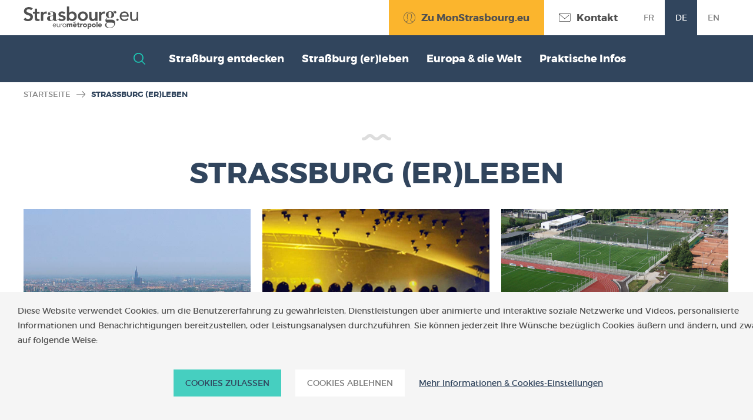

--- FILE ---
content_type: text/html;charset=UTF-8
request_url: https://int.strasbourg.eu/de/in-strassburg-leben
body_size: 26909
content:
































	
		
			<!DOCTYPE html>


































































<html class="ltr" dir="ltr" lang="de-DE"  prefix="og: http://ogp.me/ns#">

  <head>
    <meta charset="UTF-8">
    <meta name="viewport" content="width=device-width, initial-scale=1.0,user-scalable=no ">
    <meta http-equiv="X-UA-Compatible" content="ie=edge">































<meta content="text/html; charset=UTF-8" http-equiv="content-type" />












<script type="importmap">{"imports":{"react-dom":"/o/frontend-js-react-web/__liferay__/exports/react-dom.js","@clayui/breadcrumb":"/o/frontend-taglib-clay/__liferay__/exports/@clayui$breadcrumb.js","@clayui/charts":"/o/frontend-taglib-clay/__liferay__/exports/@clayui$charts.js","@clayui/empty-state":"/o/frontend-taglib-clay/__liferay__/exports/@clayui$empty-state.js","react":"/o/frontend-js-react-web/__liferay__/exports/react.js","react-dom-16":"/o/frontend-js-react-web/__liferay__/exports/react-dom-16.js","@clayui/navigation-bar":"/o/frontend-taglib-clay/__liferay__/exports/@clayui$navigation-bar.js","@clayui/icon":"/o/frontend-taglib-clay/__liferay__/exports/@clayui$icon.js","@clayui/table":"/o/frontend-taglib-clay/__liferay__/exports/@clayui$table.js","@clayui/slider":"/o/frontend-taglib-clay/__liferay__/exports/@clayui$slider.js","@clayui/multi-select":"/o/frontend-taglib-clay/__liferay__/exports/@clayui$multi-select.js","@clayui/nav":"/o/frontend-taglib-clay/__liferay__/exports/@clayui$nav.js","@clayui/provider":"/o/frontend-taglib-clay/__liferay__/exports/@clayui$provider.js","@clayui/panel":"/o/frontend-taglib-clay/__liferay__/exports/@clayui$panel.js","@liferay/dynamic-data-mapping-form-field-type":"/o/dynamic-data-mapping-form-field-type/__liferay__/index.js","@clayui/list":"/o/frontend-taglib-clay/__liferay__/exports/@clayui$list.js","@clayui/date-picker":"/o/frontend-taglib-clay/__liferay__/exports/@clayui$date-picker.js","@clayui/label":"/o/frontend-taglib-clay/__liferay__/exports/@clayui$label.js","@liferay/frontend-js-api/data-set":"/o/frontend-js-dependencies-web/__liferay__/exports/@liferay$js-api$data-set.js","@clayui/core":"/o/frontend-taglib-clay/__liferay__/exports/@clayui$core.js","@clayui/pagination-bar":"/o/frontend-taglib-clay/__liferay__/exports/@clayui$pagination-bar.js","@clayui/layout":"/o/frontend-taglib-clay/__liferay__/exports/@clayui$layout.js","@clayui/multi-step-nav":"/o/frontend-taglib-clay/__liferay__/exports/@clayui$multi-step-nav.js","@liferay/frontend-js-api":"/o/frontend-js-dependencies-web/__liferay__/exports/@liferay$js-api.js","@clayui/toolbar":"/o/frontend-taglib-clay/__liferay__/exports/@clayui$toolbar.js","@clayui/badge":"/o/frontend-taglib-clay/__liferay__/exports/@clayui$badge.js","react-dom-18":"/o/frontend-js-react-web/__liferay__/exports/react-dom-18.js","@clayui/link":"/o/frontend-taglib-clay/__liferay__/exports/@clayui$link.js","@clayui/card":"/o/frontend-taglib-clay/__liferay__/exports/@clayui$card.js","@clayui/tooltip":"/o/frontend-taglib-clay/__liferay__/exports/@clayui$tooltip.js","@clayui/button":"/o/frontend-taglib-clay/__liferay__/exports/@clayui$button.js","@clayui/tabs":"/o/frontend-taglib-clay/__liferay__/exports/@clayui$tabs.js","@clayui/sticker":"/o/frontend-taglib-clay/__liferay__/exports/@clayui$sticker.js","@clayui/form":"/o/frontend-taglib-clay/__liferay__/exports/@clayui$form.js","@clayui/popover":"/o/frontend-taglib-clay/__liferay__/exports/@clayui$popover.js","@clayui/shared":"/o/frontend-taglib-clay/__liferay__/exports/@clayui$shared.js","@clayui/localized-input":"/o/frontend-taglib-clay/__liferay__/exports/@clayui$localized-input.js","@clayui/modal":"/o/frontend-taglib-clay/__liferay__/exports/@clayui$modal.js","@clayui/color-picker":"/o/frontend-taglib-clay/__liferay__/exports/@clayui$color-picker.js","@clayui/pagination":"/o/frontend-taglib-clay/__liferay__/exports/@clayui$pagination.js","@clayui/autocomplete":"/o/frontend-taglib-clay/__liferay__/exports/@clayui$autocomplete.js","@clayui/management-toolbar":"/o/frontend-taglib-clay/__liferay__/exports/@clayui$management-toolbar.js","@clayui/time-picker":"/o/frontend-taglib-clay/__liferay__/exports/@clayui$time-picker.js","@clayui/upper-toolbar":"/o/frontend-taglib-clay/__liferay__/exports/@clayui$upper-toolbar.js","@clayui/loading-indicator":"/o/frontend-taglib-clay/__liferay__/exports/@clayui$loading-indicator.js","@clayui/drop-down":"/o/frontend-taglib-clay/__liferay__/exports/@clayui$drop-down.js","@clayui/data-provider":"/o/frontend-taglib-clay/__liferay__/exports/@clayui$data-provider.js","@liferay/language/":"/o/js/language/","@clayui/css":"/o/frontend-taglib-clay/__liferay__/exports/@clayui$css.js","@clayui/alert":"/o/frontend-taglib-clay/__liferay__/exports/@clayui$alert.js","@clayui/progress-bar":"/o/frontend-taglib-clay/__liferay__/exports/@clayui$progress-bar.js","react-16":"/o/frontend-js-react-web/__liferay__/exports/react-16.js","react-18":"/o/frontend-js-react-web/__liferay__/exports/react-18.js"},"scopes":{}}</script><script data-senna-track="temporary">var Liferay = window.Liferay || {};Liferay.Icons = Liferay.Icons || {};Liferay.Icons.controlPanelSpritemap = 'https://int.strasbourg.eu/o/admin-theme/images/clay/icons.svg'; Liferay.Icons.spritemap = 'https://int.strasbourg.eu/o/strasbourg-int-theme/images/clay/icons.svg';</script>
<script data-senna-track="permanent" type="text/javascript">window.Liferay = window.Liferay || {}; window.Liferay.CSP = {nonce: ''};</script>
<script data-senna-track="permanent" src="/combo?browserId=chrome&minifierType=js&languageId=de_DE&t=1766576695924&/o/frontend-js-jquery-web/jquery/jquery.min.js&/o/frontend-js-jquery-web/jquery/init.js&/o/frontend-js-jquery-web/jquery/ajax.js&/o/frontend-js-jquery-web/jquery/bootstrap.bundle.min.js&/o/frontend-js-jquery-web/jquery/collapsible_search.js&/o/frontend-js-jquery-web/jquery/fm.js&/o/frontend-js-jquery-web/jquery/form.js&/o/frontend-js-jquery-web/jquery/popper.min.js&/o/frontend-js-jquery-web/jquery/side_navigation.js" type="text/javascript"></script>
<link data-senna-track="temporary" href="https://int.strasbourg.eu/living-in-strasbourg" rel="canonical" />
<link data-senna-track="temporary" href="https://int.strasbourg.eu/living-in-strasbourg" hreflang="en-US" rel="alternate" />
<link data-senna-track="temporary" href="https://int.strasbourg.eu/de/in-strassburg-leben" hreflang="de-DE" rel="alternate" />
<link data-senna-track="temporary" href="https://int.strasbourg.eu/living-in-strasbourg" hreflang="x-default" rel="alternate" />


<link href="https://int.strasbourg.eu/o/strasbourg-int-theme/images/favicon.ico" rel="apple-touch-icon" />
<link href="https://int.strasbourg.eu/o/strasbourg-int-theme/images/favicon.ico" rel="icon" />



<link class="lfr-css-file" data-senna-track="temporary" href="https://int.strasbourg.eu/o/strasbourg-int-theme/css/clay.css?browserId=chrome&amp;themeId=strasbourginttheme_WAR_strasbourginttheme&amp;minifierType=css&amp;languageId=de_DE&amp;t=1766573074000" id="liferayAUICSS" rel="stylesheet" type="text/css" />









	<link href="/combo?browserId=chrome&amp;minifierType=css&amp;themeId=strasbourginttheme_WAR_strasbourginttheme&amp;languageId=de_DE&amp;com_liferay_journal_content_web_portlet_JournalContentPortlet_INSTANCE_footer:%2Fo%2Fjournal-content-web%2Fcss%2Fmain.css&amp;com_liferay_product_navigation_product_menu_web_portlet_ProductMenuPortlet:%2Fo%2Fproduct-navigation-product-menu-web%2Fcss%2Fmain.css&amp;t=1766573074000" rel="stylesheet" type="text/css"
 data-senna-track="temporary" id="345163da" />








<script type="text/javascript" data-senna-track="temporary">
	// <![CDATA[
		var Liferay = Liferay || {};

		Liferay.Browser = {
			acceptsGzip: function () {
				return true;
			},

			

			getMajorVersion: function () {
				return 131.0;
			},

			getRevision: function () {
				return '537.36';
			},
			getVersion: function () {
				return '131.0';
			},

			

			isAir: function () {
				return false;
			},
			isChrome: function () {
				return true;
			},
			isEdge: function () {
				return false;
			},
			isFirefox: function () {
				return false;
			},
			isGecko: function () {
				return true;
			},
			isIe: function () {
				return false;
			},
			isIphone: function () {
				return false;
			},
			isLinux: function () {
				return false;
			},
			isMac: function () {
				return true;
			},
			isMobile: function () {
				return false;
			},
			isMozilla: function () {
				return false;
			},
			isOpera: function () {
				return false;
			},
			isRtf: function () {
				return true;
			},
			isSafari: function () {
				return true;
			},
			isSun: function () {
				return false;
			},
			isWebKit: function () {
				return true;
			},
			isWindows: function () {
				return false;
			}
		};

		Liferay.Data = Liferay.Data || {};

		Liferay.Data.ICONS_INLINE_SVG = true;

		Liferay.Data.NAV_SELECTOR = '#navigation';

		Liferay.Data.NAV_SELECTOR_MOBILE = '#navigationCollapse';

		Liferay.Data.isCustomizationView = function () {
			return false;
		};

		Liferay.Data.notices = [
			
		];

		(function () {
			var available = {};

			var direction = {};

			

				available['fr_FR'] = 'Französisch\x20\x28Frankreich\x29';
				direction['fr_FR'] = 'ltr';

			

				available['es_ES'] = 'Spanisch\x20\x28Spanien\x29';
				direction['es_ES'] = 'ltr';

			

				available['zh_CN'] = 'Chinesisch\x20\x28China\x29';
				direction['zh_CN'] = 'ltr';

			

				available['ja_JP'] = 'Japanisch\x20\x28Japan\x29';
				direction['ja_JP'] = 'ltr';

			

				available['nl_NL'] = 'Niederländisch\x20\x28Niederlande\x29';
				direction['nl_NL'] = 'ltr';

			

				available['ru_RU'] = 'Russisch\x20\x28Russland\x29';
				direction['ru_RU'] = 'ltr';

			

				available['it_IT'] = 'Italienisch\x20\x28Italien\x29';
				direction['it_IT'] = 'ltr';

			

				available['en_US'] = 'Englisch\x20\x28Vereinigte\x20Staaten\x29';
				direction['en_US'] = 'ltr';

			

				available['de_DE'] = 'Deutsch\x20\x28Deutschland\x29';
				direction['de_DE'] = 'ltr';

			

				available['lsf'] = 'lsf';
				direction['lsf'] = 'ltr';

			

			let _cache = {};

			if (Liferay && Liferay.Language && Liferay.Language._cache) {
				_cache = Liferay.Language._cache;
			}

			Liferay.Language = {
				_cache,
				available,
				direction,
				get: function(key) {
					let value = Liferay.Language._cache[key];

					if (value === undefined) {
						value = key;
					}

					return value;
				}
			};
		})();

		var featureFlags = {"LPD-10964":false,"LPD-37927":false,"LPD-10889":false,"LPS-193884":false,"LPD-30371":false,"LPD-11131":true,"LPS-178642":false,"LPS-193005":false,"LPD-31789":false,"LPD-10562":false,"LPD-11212":false,"COMMERCE-8087":false,"LPD-39304":true,"LPD-13311":true,"LRAC-10757":false,"LPD-35941":false,"LPS-180090":false,"LPS-178052":false,"LPD-21414":false,"LPS-185892":false,"LPS-186620":false,"LPD-40533":true,"LPD-40534":true,"LPS-184404":false,"LPD-40530":true,"LPD-20640":false,"LPS-198183":false,"LPD-38869":true,"LPD-35678":false,"LPD-6378":false,"LPS-153714":false,"LPD-11848":false,"LPS-170670":false,"LPD-7822":false,"LPS-169981":false,"LPD-21926":false,"LPS-177027":false,"LPD-37531":false,"LPD-11003":false,"LPD-36446":false,"LPD-39437":false,"LPS-135430":false,"LPD-20556":false,"LPD-45276":false,"LPS-134060":false,"LPS-164563":false,"LPD-32050":false,"LPS-122920":false,"LPS-199086":false,"LPD-35128":false,"LPD-10588":false,"LPD-13778":true,"LPD-11313":false,"LPD-6368":false,"LPD-34594":false,"LPS-202104":false,"LPD-19955":false,"LPD-35443":false,"LPD-39967":false,"LPD-11235":false,"LPD-11232":false,"LPS-196935":true,"LPD-43542":false,"LPS-176691":false,"LPS-197909":false,"LPD-29516":false,"COMMERCE-8949":false,"LPD-11228":false,"LPS-153813":false,"LPD-17809":false,"COMMERCE-13024":false,"LPS-165482":false,"LPS-193551":false,"LPS-197477":false,"LPS-174816":false,"LPS-186360":false,"LPD-30204":false,"LPD-32867":false,"LPS-153332":false,"LPD-35013":true,"LPS-179669":false,"LPS-174417":false,"LPD-44091":true,"LPD-31212":false,"LPD-18221":false,"LPS-155284":false,"LRAC-15017":false,"LPD-19870":false,"LPS-200108":false,"LPD-20131":false,"LPS-159643":false,"LPS-129412":false,"LPS-169837":false,"LPD-20379":false};

		Liferay.FeatureFlags = Object.keys(featureFlags).reduce(
			(acc, key) => ({
				...acc, [key]: featureFlags[key] === 'true' || featureFlags[key] === true
			}), {}
		);

		Liferay.PortletKeys = {
			DOCUMENT_LIBRARY: 'com_liferay_document_library_web_portlet_DLPortlet',
			DYNAMIC_DATA_MAPPING: 'com_liferay_dynamic_data_mapping_web_portlet_DDMPortlet',
			ITEM_SELECTOR: 'com_liferay_item_selector_web_portlet_ItemSelectorPortlet'
		};

		Liferay.PropsValues = {
			JAVASCRIPT_SINGLE_PAGE_APPLICATION_TIMEOUT: 0,
			UPLOAD_SERVLET_REQUEST_IMPL_MAX_SIZE: 1073741824
		};

		Liferay.ThemeDisplay = {

			

			
				getLayoutId: function () {
					return '17';
				},

				

				getLayoutRelativeControlPanelURL: function () {
					return '/de/group/strasbourg-int/~/control_panel/manage';
				},

				getLayoutRelativeURL: function () {
					return '/de/in-strassburg-leben';
				},
				getLayoutURL: function () {
					return 'https://int.strasbourg.eu/de/in-strassburg-leben';
				},
				getParentLayoutId: function () {
					return '0';
				},
				isControlPanel: function () {
					return false;
				},
				isPrivateLayout: function () {
					return 'false';
				},
				isVirtualLayout: function () {
					return false;
				},
			

			getBCP47LanguageId: function () {
				return 'de-DE';
			},
			getCanonicalURL: function () {

				

				return 'https\x3a\x2f\x2fint\x2estrasbourg\x2eeu\x2fliving-in-strasbourg';
			},
			getCDNBaseURL: function () {
				return 'https://int.strasbourg.eu';
			},
			getCDNDynamicResourcesHost: function () {
				return '';
			},
			getCDNHost: function () {
				return '';
			},
			getCompanyGroupId: function () {
				return '20160';
			},
			getCompanyId: function () {
				return '20116';
			},
			getDefaultLanguageId: function () {
				return 'en_US';
			},
			getDoAsUserIdEncoded: function () {
				return '';
			},
			getLanguageId: function () {
				return 'de_DE';
			},
			getParentGroupId: function () {
				return '4903241';
			},
			getPathContext: function () {
				return '';
			},
			getPathImage: function () {
				return '/image';
			},
			getPathJavaScript: function () {
				return '/o/frontend-js-web';
			},
			getPathMain: function () {
				return '/de/c';
			},
			getPathThemeImages: function () {
				return 'https://int.strasbourg.eu/o/strasbourg-int-theme/images';
			},
			getPathThemeRoot: function () {
				return '/o/strasbourg-int-theme';
			},
			getPlid: function () {
				return '5470799';
			},
			getPortalURL: function () {
				return 'https://int.strasbourg.eu';
			},
			getRealUserId: function () {
				return '20120';
			},
			getRemoteAddr: function () {
				return '10.233.74.187';
			},
			getRemoteHost: function () {
				return '10.233.74.187';
			},
			getScopeGroupId: function () {
				return '4903241';
			},
			getScopeGroupIdOrLiveGroupId: function () {
				return '4903241';
			},
			getSessionId: function () {
				return '';
			},
			getSiteAdminURL: function () {
				return 'https://int.strasbourg.eu/group/strasbourg-int/~/control_panel/manage?p_p_lifecycle=0&p_p_state=maximized&p_p_mode=view';
			},
			getSiteGroupId: function () {
				return '4903241';
			},
			getTimeZone: function() {
				return 'Europe/Paris';
			},
			getURLControlPanel: function() {
				return '/de/group/control_panel?refererPlid=5470799';
			},
			getURLHome: function () {
				return 'https\x3a\x2f\x2fint\x2estrasbourg\x2eeu\x2f';
			},
			getUserEmailAddress: function () {
				return '';
			},
			getUserId: function () {
				return '20120';
			},
			getUserName: function () {
				return '';
			},
			isAddSessionIdToURL: function () {
				return false;
			},
			isImpersonated: function () {
				return false;
			},
			isSignedIn: function () {
				return false;
			},

			isStagedPortlet: function () {
				
					
						return false;
					
				
			},

			isStateExclusive: function () {
				return false;
			},
			isStateMaximized: function () {
				return false;
			},
			isStatePopUp: function () {
				return false;
			}
		};

		var themeDisplay = Liferay.ThemeDisplay;

		Liferay.AUI = {

			

			getCombine: function () {
				return true;
			},
			getComboPath: function () {
				return '/combo/?browserId=chrome&minifierType=&languageId=de_DE&t=1766576579290&';
			},
			getDateFormat: function () {
				return '%d.%m.%Y';
			},
			getEditorCKEditorPath: function () {
				return '/o/frontend-editor-ckeditor-web';
			},
			getFilter: function () {
				var filter = 'raw';

				
					
						filter = 'min';
					
					

				return filter;
			},
			getFilterConfig: function () {
				var instance = this;

				var filterConfig = null;

				if (!instance.getCombine()) {
					filterConfig = {
						replaceStr: '.js' + instance.getStaticResourceURLParams(),
						searchExp: '\\.js$'
					};
				}

				return filterConfig;
			},
			getJavaScriptRootPath: function () {
				return '/o/frontend-js-web';
			},
			getPortletRootPath: function () {
				return '/html/portlet';
			},
			getStaticResourceURLParams: function () {
				return '?browserId=chrome&minifierType=&languageId=de_DE&t=1766576579290';
			}
		};

		Liferay.authToken = 'EHZCYUmR';

		

		Liferay.currentURL = '\x2fde\x2fin-strassburg-leben';
		Liferay.currentURLEncoded = '\x252Fde\x252Fin-strassburg-leben';
	// ]]>
</script>

<script data-senna-track="temporary" type="text/javascript">window.__CONFIG__= {basePath: '',combine: true, defaultURLParams: null, explainResolutions: false, exposeGlobal: false, logLevel: 'warn', moduleType: 'module', namespace:'Liferay', nonce: '', reportMismatchedAnonymousModules: 'warn', resolvePath: '/o/js_resolve_modules', url: '/combo/?browserId=chrome&minifierType=js&languageId=de_DE&t=1766576579290&', waitTimeout: 60000};</script><script data-senna-track="permanent" src="/o/frontend-js-loader-modules-extender/loader.js?&mac=9WaMmhziBCkScHZwrrVcOR7VZF4=&browserId=chrome&languageId=de_DE&minifierType=js" type="text/javascript"></script><script data-senna-track="permanent" src="/combo?browserId=chrome&minifierType=js&languageId=de_DE&t=1766576579290&/o/frontend-js-aui-web/aui/aui/aui-min.js&/o/frontend-js-aui-web/liferay/modules.js&/o/frontend-js-aui-web/liferay/aui_sandbox.js&/o/frontend-js-aui-web/aui/attribute-base/attribute-base-min.js&/o/frontend-js-aui-web/aui/attribute-complex/attribute-complex-min.js&/o/frontend-js-aui-web/aui/attribute-core/attribute-core-min.js&/o/frontend-js-aui-web/aui/attribute-observable/attribute-observable-min.js&/o/frontend-js-aui-web/aui/attribute-extras/attribute-extras-min.js&/o/frontend-js-aui-web/aui/event-custom-base/event-custom-base-min.js&/o/frontend-js-aui-web/aui/event-custom-complex/event-custom-complex-min.js&/o/frontend-js-aui-web/aui/oop/oop-min.js&/o/frontend-js-aui-web/aui/aui-base-lang/aui-base-lang-min.js&/o/frontend-js-aui-web/liferay/dependency.js&/o/frontend-js-aui-web/liferay/util.js&/o/oauth2-provider-web/js/liferay.js&/o/frontend-js-web/liferay/dom_task_runner.js&/o/frontend-js-web/liferay/events.js&/o/frontend-js-web/liferay/lazy_load.js&/o/frontend-js-web/liferay/liferay.js&/o/frontend-js-web/liferay/global.bundle.js&/o/frontend-js-web/liferay/portlet.js&/o/frontend-js-web/liferay/workflow.js" type="text/javascript"></script>
<script data-senna-track="temporary" type="text/javascript">window.Liferay = Liferay || {}; window.Liferay.OAuth2 = {getAuthorizeURL: function() {return 'https://int.strasbourg.eu/o/oauth2/authorize';}, getBuiltInRedirectURL: function() {return 'https://int.strasbourg.eu/o/oauth2/redirect';}, getIntrospectURL: function() { return 'https://int.strasbourg.eu/o/oauth2/introspect';}, getTokenURL: function() {return 'https://int.strasbourg.eu/o/oauth2/token';}, getUserAgentApplication: function(externalReferenceCode) {return Liferay.OAuth2._userAgentApplications[externalReferenceCode];}, _userAgentApplications: {}}</script><script data-senna-track="temporary" type="text/javascript">try {var MODULE_MAIN='calendar-web@5.0.105/index';var MODULE_PATH='/o/calendar-web';/**
 * SPDX-FileCopyrightText: (c) 2000 Liferay, Inc. https://liferay.com
 * SPDX-License-Identifier: LGPL-2.1-or-later OR LicenseRef-Liferay-DXP-EULA-2.0.0-2023-06
 */

(function () {
	AUI().applyConfig({
		groups: {
			calendar: {
				base: MODULE_PATH + '/js/legacy/',
				combine: Liferay.AUI.getCombine(),
				filter: Liferay.AUI.getFilterConfig(),
				modules: {
					'liferay-calendar-a11y': {
						path: 'calendar_a11y.js',
						requires: ['calendar'],
					},
					'liferay-calendar-container': {
						path: 'calendar_container.js',
						requires: [
							'aui-alert',
							'aui-base',
							'aui-component',
							'liferay-portlet-base',
						],
					},
					'liferay-calendar-date-picker-sanitizer': {
						path: 'date_picker_sanitizer.js',
						requires: ['aui-base'],
					},
					'liferay-calendar-interval-selector': {
						path: 'interval_selector.js',
						requires: ['aui-base', 'liferay-portlet-base'],
					},
					'liferay-calendar-interval-selector-scheduler-event-link': {
						path: 'interval_selector_scheduler_event_link.js',
						requires: ['aui-base', 'liferay-portlet-base'],
					},
					'liferay-calendar-list': {
						path: 'calendar_list.js',
						requires: [
							'aui-template-deprecated',
							'liferay-scheduler',
						],
					},
					'liferay-calendar-message-util': {
						path: 'message_util.js',
						requires: ['liferay-util-window'],
					},
					'liferay-calendar-recurrence-converter': {
						path: 'recurrence_converter.js',
						requires: [],
					},
					'liferay-calendar-recurrence-dialog': {
						path: 'recurrence.js',
						requires: [
							'aui-base',
							'liferay-calendar-recurrence-util',
						],
					},
					'liferay-calendar-recurrence-util': {
						path: 'recurrence_util.js',
						requires: ['aui-base', 'liferay-util-window'],
					},
					'liferay-calendar-reminders': {
						path: 'calendar_reminders.js',
						requires: ['aui-base'],
					},
					'liferay-calendar-remote-services': {
						path: 'remote_services.js',
						requires: [
							'aui-base',
							'aui-component',
							'liferay-calendar-util',
							'liferay-portlet-base',
						],
					},
					'liferay-calendar-session-listener': {
						path: 'session_listener.js',
						requires: ['aui-base', 'liferay-scheduler'],
					},
					'liferay-calendar-simple-color-picker': {
						path: 'simple_color_picker.js',
						requires: ['aui-base', 'aui-template-deprecated'],
					},
					'liferay-calendar-simple-menu': {
						path: 'simple_menu.js',
						requires: [
							'aui-base',
							'aui-template-deprecated',
							'event-outside',
							'event-touch',
							'widget-modality',
							'widget-position',
							'widget-position-align',
							'widget-position-constrain',
							'widget-stack',
							'widget-stdmod',
						],
					},
					'liferay-calendar-util': {
						path: 'calendar_util.js',
						requires: [
							'aui-datatype',
							'aui-io',
							'aui-scheduler',
							'aui-toolbar',
							'autocomplete',
							'autocomplete-highlighters',
						],
					},
					'liferay-scheduler': {
						path: 'scheduler.js',
						requires: [
							'async-queue',
							'aui-datatype',
							'aui-scheduler',
							'dd-plugin',
							'liferay-calendar-a11y',
							'liferay-calendar-message-util',
							'liferay-calendar-recurrence-converter',
							'liferay-calendar-recurrence-util',
							'liferay-calendar-util',
							'liferay-scheduler-event-recorder',
							'liferay-scheduler-models',
							'promise',
							'resize-plugin',
						],
					},
					'liferay-scheduler-event-recorder': {
						path: 'scheduler_event_recorder.js',
						requires: [
							'dd-plugin',
							'liferay-calendar-util',
							'resize-plugin',
						],
					},
					'liferay-scheduler-models': {
						path: 'scheduler_models.js',
						requires: [
							'aui-datatype',
							'dd-plugin',
							'liferay-calendar-util',
						],
					},
				},
				root: MODULE_PATH + '/js/legacy/',
			},
		},
	});
})();
} catch(error) {console.error(error);}try {var MODULE_MAIN='contacts-web@5.0.65/index';var MODULE_PATH='/o/contacts-web';/**
 * SPDX-FileCopyrightText: (c) 2000 Liferay, Inc. https://liferay.com
 * SPDX-License-Identifier: LGPL-2.1-or-later OR LicenseRef-Liferay-DXP-EULA-2.0.0-2023-06
 */

(function () {
	AUI().applyConfig({
		groups: {
			contactscenter: {
				base: MODULE_PATH + '/js/legacy/',
				combine: Liferay.AUI.getCombine(),
				filter: Liferay.AUI.getFilterConfig(),
				modules: {
					'liferay-contacts-center': {
						path: 'main.js',
						requires: [
							'aui-io-plugin-deprecated',
							'aui-toolbar',
							'autocomplete-base',
							'datasource-io',
							'json-parse',
							'liferay-portlet-base',
							'liferay-util-window',
						],
					},
				},
				root: MODULE_PATH + '/js/legacy/',
			},
		},
	});
})();
} catch(error) {console.error(error);}try {var MODULE_MAIN='@liferay/document-library-web@6.0.198/index';var MODULE_PATH='/o/document-library-web';/**
 * SPDX-FileCopyrightText: (c) 2000 Liferay, Inc. https://liferay.com
 * SPDX-License-Identifier: LGPL-2.1-or-later OR LicenseRef-Liferay-DXP-EULA-2.0.0-2023-06
 */

(function () {
	AUI().applyConfig({
		groups: {
			dl: {
				base: MODULE_PATH + '/js/legacy/',
				combine: Liferay.AUI.getCombine(),
				filter: Liferay.AUI.getFilterConfig(),
				modules: {
					'document-library-upload-component': {
						path: 'DocumentLibraryUpload.js',
						requires: [
							'aui-component',
							'aui-data-set-deprecated',
							'aui-overlay-manager-deprecated',
							'aui-overlay-mask-deprecated',
							'aui-parse-content',
							'aui-progressbar',
							'aui-template-deprecated',
							'liferay-search-container',
							'querystring-parse-simple',
							'uploader',
						],
					},
				},
				root: MODULE_PATH + '/js/legacy/',
			},
		},
	});
})();
} catch(error) {console.error(error);}try {var MODULE_MAIN='dynamic-data-mapping-web@5.0.115/index';var MODULE_PATH='/o/dynamic-data-mapping-web';/**
 * SPDX-FileCopyrightText: (c) 2000 Liferay, Inc. https://liferay.com
 * SPDX-License-Identifier: LGPL-2.1-or-later OR LicenseRef-Liferay-DXP-EULA-2.0.0-2023-06
 */

(function () {
	const LiferayAUI = Liferay.AUI;

	AUI().applyConfig({
		groups: {
			ddm: {
				base: MODULE_PATH + '/js/legacy/',
				combine: Liferay.AUI.getCombine(),
				filter: LiferayAUI.getFilterConfig(),
				modules: {
					'liferay-ddm-form': {
						path: 'ddm_form.js',
						requires: [
							'aui-base',
							'aui-datatable',
							'aui-datatype',
							'aui-image-viewer',
							'aui-parse-content',
							'aui-set',
							'aui-sortable-list',
							'json',
							'liferay-form',
							'liferay-map-base',
							'liferay-translation-manager',
							'liferay-util-window',
						],
					},
					'liferay-portlet-dynamic-data-mapping': {
						condition: {
							trigger: 'liferay-document-library',
						},
						path: 'main.js',
						requires: [
							'arraysort',
							'aui-form-builder-deprecated',
							'aui-form-validator',
							'aui-map',
							'aui-text-unicode',
							'json',
							'liferay-menu',
							'liferay-translation-manager',
							'liferay-util-window',
							'text',
						],
					},
					'liferay-portlet-dynamic-data-mapping-custom-fields': {
						condition: {
							trigger: 'liferay-document-library',
						},
						path: 'custom_fields.js',
						requires: ['liferay-portlet-dynamic-data-mapping'],
					},
				},
				root: MODULE_PATH + '/js/legacy/',
			},
		},
	});
})();
} catch(error) {console.error(error);}try {var MODULE_MAIN='exportimport-web@5.0.100/index';var MODULE_PATH='/o/exportimport-web';/**
 * SPDX-FileCopyrightText: (c) 2000 Liferay, Inc. https://liferay.com
 * SPDX-License-Identifier: LGPL-2.1-or-later OR LicenseRef-Liferay-DXP-EULA-2.0.0-2023-06
 */

(function () {
	AUI().applyConfig({
		groups: {
			exportimportweb: {
				base: MODULE_PATH + '/js/legacy/',
				combine: Liferay.AUI.getCombine(),
				filter: Liferay.AUI.getFilterConfig(),
				modules: {
					'liferay-export-import-export-import': {
						path: 'main.js',
						requires: [
							'aui-datatype',
							'aui-dialog-iframe-deprecated',
							'aui-modal',
							'aui-parse-content',
							'aui-toggler',
							'liferay-portlet-base',
							'liferay-util-window',
						],
					},
				},
				root: MODULE_PATH + '/js/legacy/',
			},
		},
	});
})();
} catch(error) {console.error(error);}try {var MODULE_MAIN='frontend-editor-alloyeditor-web@5.0.56/index';var MODULE_PATH='/o/frontend-editor-alloyeditor-web';/**
 * SPDX-FileCopyrightText: (c) 2000 Liferay, Inc. https://liferay.com
 * SPDX-License-Identifier: LGPL-2.1-or-later OR LicenseRef-Liferay-DXP-EULA-2.0.0-2023-06
 */

(function () {
	AUI().applyConfig({
		groups: {
			alloyeditor: {
				base: MODULE_PATH + '/js/legacy/',
				combine: Liferay.AUI.getCombine(),
				filter: Liferay.AUI.getFilterConfig(),
				modules: {
					'liferay-alloy-editor': {
						path: 'alloyeditor.js',
						requires: [
							'aui-component',
							'liferay-portlet-base',
							'timers',
						],
					},
					'liferay-alloy-editor-source': {
						path: 'alloyeditor_source.js',
						requires: [
							'aui-debounce',
							'liferay-fullscreen-source-editor',
							'liferay-source-editor',
							'plugin',
						],
					},
				},
				root: MODULE_PATH + '/js/legacy/',
			},
		},
	});
})();
} catch(error) {console.error(error);}try {var MODULE_MAIN='frontend-js-components-web@2.0.80/index';var MODULE_PATH='/o/frontend-js-components-web';/**
 * SPDX-FileCopyrightText: (c) 2000 Liferay, Inc. https://liferay.com
 * SPDX-License-Identifier: LGPL-2.1-or-later OR LicenseRef-Liferay-DXP-EULA-2.0.0-2023-06
 */

(function () {
	AUI().applyConfig({
		groups: {
			components: {

				// eslint-disable-next-line
				mainModule: MODULE_MAIN,
			},
		},
	});
})();
} catch(error) {console.error(error);}try {var MODULE_MAIN='@liferay/frontend-js-react-web@5.0.54/index';var MODULE_PATH='/o/frontend-js-react-web';/**
 * SPDX-FileCopyrightText: (c) 2000 Liferay, Inc. https://liferay.com
 * SPDX-License-Identifier: LGPL-2.1-or-later OR LicenseRef-Liferay-DXP-EULA-2.0.0-2023-06
 */

(function () {
	AUI().applyConfig({
		groups: {
			react: {

				// eslint-disable-next-line
				mainModule: MODULE_MAIN,
			},
		},
	});
})();
} catch(error) {console.error(error);}try {var MODULE_MAIN='@liferay/frontend-js-state-web@1.0.30/index';var MODULE_PATH='/o/frontend-js-state-web';/**
 * SPDX-FileCopyrightText: (c) 2000 Liferay, Inc. https://liferay.com
 * SPDX-License-Identifier: LGPL-2.1-or-later OR LicenseRef-Liferay-DXP-EULA-2.0.0-2023-06
 */

(function () {
	AUI().applyConfig({
		groups: {
			state: {

				// eslint-disable-next-line
				mainModule: MODULE_MAIN,
			},
		},
	});
})();
} catch(error) {console.error(error);}try {var MODULE_MAIN='portal-search-web@6.0.148/index';var MODULE_PATH='/o/portal-search-web';/**
 * SPDX-FileCopyrightText: (c) 2000 Liferay, Inc. https://liferay.com
 * SPDX-License-Identifier: LGPL-2.1-or-later OR LicenseRef-Liferay-DXP-EULA-2.0.0-2023-06
 */

(function () {
	AUI().applyConfig({
		groups: {
			search: {
				base: MODULE_PATH + '/js/',
				combine: Liferay.AUI.getCombine(),
				filter: Liferay.AUI.getFilterConfig(),
				modules: {
					'liferay-search-custom-range-facet': {
						path: 'custom_range_facet.js',
						requires: ['aui-form-validator'],
					},
				},
				root: MODULE_PATH + '/js/',
			},
		},
	});
})();
} catch(error) {console.error(error);}try {var MODULE_MAIN='portal-workflow-kaleo-designer-web@5.0.146/index';var MODULE_PATH='/o/portal-workflow-kaleo-designer-web';/**
 * SPDX-FileCopyrightText: (c) 2000 Liferay, Inc. https://liferay.com
 * SPDX-License-Identifier: LGPL-2.1-or-later OR LicenseRef-Liferay-DXP-EULA-2.0.0-2023-06
 */

(function () {
	AUI().applyConfig({
		groups: {
			'kaleo-designer': {
				base: MODULE_PATH + '/designer/js/legacy/',
				combine: Liferay.AUI.getCombine(),
				filter: Liferay.AUI.getFilterConfig(),
				modules: {
					'liferay-kaleo-designer-autocomplete-util': {
						path: 'autocomplete_util.js',
						requires: ['autocomplete', 'autocomplete-highlighters'],
					},
					'liferay-kaleo-designer-definition-diagram-controller': {
						path: 'definition_diagram_controller.js',
						requires: [
							'liferay-kaleo-designer-field-normalizer',
							'liferay-kaleo-designer-utils',
						],
					},
					'liferay-kaleo-designer-dialogs': {
						path: 'dialogs.js',
						requires: ['liferay-util-window'],
					},
					'liferay-kaleo-designer-editors': {
						path: 'editors.js',
						requires: [
							'aui-ace-editor',
							'aui-ace-editor-mode-xml',
							'aui-base',
							'aui-datatype',
							'aui-node',
							'liferay-kaleo-designer-autocomplete-util',
							'liferay-kaleo-designer-utils',
						],
					},
					'liferay-kaleo-designer-field-normalizer': {
						path: 'field_normalizer.js',
						requires: ['liferay-kaleo-designer-remote-services'],
					},
					'liferay-kaleo-designer-nodes': {
						path: 'nodes.js',
						requires: [
							'aui-datatable',
							'aui-datatype',
							'aui-diagram-builder',
							'liferay-kaleo-designer-editors',
							'liferay-kaleo-designer-utils',
						],
					},
					'liferay-kaleo-designer-remote-services': {
						path: 'remote_services.js',
						requires: ['aui-io'],
					},
					'liferay-kaleo-designer-templates': {
						path: 'templates.js',
						requires: ['aui-tpl-snippets-deprecated'],
					},
					'liferay-kaleo-designer-utils': {
						path: 'utils.js',
						requires: [],
					},
					'liferay-kaleo-designer-xml-definition': {
						path: 'xml_definition.js',
						requires: [
							'aui-base',
							'aui-component',
							'dataschema-xml',
							'datatype-xml',
						],
					},
					'liferay-kaleo-designer-xml-definition-serializer': {
						path: 'xml_definition_serializer.js',
						requires: ['escape', 'liferay-kaleo-designer-xml-util'],
					},
					'liferay-kaleo-designer-xml-util': {
						path: 'xml_util.js',
						requires: ['aui-base'],
					},
					'liferay-portlet-kaleo-designer': {
						path: 'main.js',
						requires: [
							'aui-ace-editor',
							'aui-ace-editor-mode-xml',
							'aui-tpl-snippets-deprecated',
							'dataschema-xml',
							'datasource',
							'datatype-xml',
							'event-valuechange',
							'io-form',
							'liferay-kaleo-designer-autocomplete-util',
							'liferay-kaleo-designer-editors',
							'liferay-kaleo-designer-nodes',
							'liferay-kaleo-designer-remote-services',
							'liferay-kaleo-designer-utils',
							'liferay-kaleo-designer-xml-util',
							'liferay-util-window',
						],
					},
				},
				root: MODULE_PATH + '/designer/js/legacy/',
			},
		},
	});
})();
} catch(error) {console.error(error);}try {var MODULE_MAIN='staging-processes-web@5.0.65/index';var MODULE_PATH='/o/staging-processes-web';/**
 * SPDX-FileCopyrightText: (c) 2000 Liferay, Inc. https://liferay.com
 * SPDX-License-Identifier: LGPL-2.1-or-later OR LicenseRef-Liferay-DXP-EULA-2.0.0-2023-06
 */

(function () {
	AUI().applyConfig({
		groups: {
			stagingprocessesweb: {
				base: MODULE_PATH + '/js/legacy/',
				combine: Liferay.AUI.getCombine(),
				filter: Liferay.AUI.getFilterConfig(),
				modules: {
					'liferay-staging-processes-export-import': {
						path: 'main.js',
						requires: [
							'aui-datatype',
							'aui-dialog-iframe-deprecated',
							'aui-modal',
							'aui-parse-content',
							'aui-toggler',
							'liferay-portlet-base',
							'liferay-util-window',
						],
					},
				},
				root: MODULE_PATH + '/js/legacy/',
			},
		},
	});
})();
} catch(error) {console.error(error);}</script>




<script type="text/javascript" data-senna-track="temporary">
	// <![CDATA[
		
			
				
		

		
	// ]]>
</script>





	
		

			

			
		
		



	
		

			

			
				<!-- Matomo -->
<script>
  var _paq = window._paq = window._paq || [];
  /* tracker methods like "setCustomDimension" should be called before "trackPageView" */
_paq.push(['requireCookieConsent']);
  _paq.push(['trackPageView']);
  _paq.push(['enableLinkTracking']);
  (function() {
    var u="//analytics.strasbourg.cloud/";
    _paq.push(['setTrackerUrl', u+'matomo.php']);
    _paq.push(['setSiteId', '11']);
    var d=document, g=d.createElement('script'), s=d.getElementsByTagName('script')[0];
    g.async=true; g.src=u+'matomo.js'; s.parentNode.insertBefore(g,s);
  })();
</script>
<!-- End Matomo Code -->
			
		
	












	



















<link class="lfr-css-file" data-senna-track="temporary" href="https://int.strasbourg.eu/o/strasbourg-int-theme/css/main.css?browserId=chrome&amp;themeId=strasbourginttheme_WAR_strasbourginttheme&amp;minifierType=css&amp;languageId=de_DE&amp;t=1766573074000" id="liferayThemeCSS" rel="stylesheet" type="text/css" />




	<style data-senna-track="temporary" type="text/css">
		.default-asset-publisher>.separator{display:none}
.default-asset-publisher>.asset-details{display:none}
.default-asset-publisher>.mb-2 .component-title {display:none}
	</style>





	<style data-senna-track="temporary" type="text/css">

		

			

		

			

		

			

		

			

		

			

		

			

		

			

		

	</style>


<style data-senna-track="temporary" type="text/css">
</style>
<link data-senna-track="permanent" href="/o/frontend-js-aui-web/alloy_ui.css?&mac=favIEq7hPo8AEd6k+N5OVADEEls=&browserId=chrome&languageId=de_DE&minifierType=css&themeId=strasbourginttheme_WAR_strasbourginttheme" rel="stylesheet"></link>






















<script type="text/javascript" data-senna-track="temporary">
	if (window.Analytics) {
		window._com_liferay_document_library_analytics_isViewFileEntry = false;
	}
</script>

<script type="text/javascript">
Liferay.on(
	'ddmFieldBlur', function(event) {
		if (window.Analytics) {
			Analytics.send(
				'fieldBlurred',
				'Form',
				{
					fieldName: event.fieldName,
					focusDuration: event.focusDuration,
					formId: event.formId,
					formPageTitle: event.formPageTitle,
					page: event.page,
					title: event.title
				}
			);
		}
	}
);

Liferay.on(
	'ddmFieldFocus', function(event) {
		if (window.Analytics) {
			Analytics.send(
				'fieldFocused',
				'Form',
				{
					fieldName: event.fieldName,
					formId: event.formId,
					formPageTitle: event.formPageTitle,
					page: event.page,
					title:event.title
				}
			);
		}
	}
);

Liferay.on(
	'ddmFormPageShow', function(event) {
		if (window.Analytics) {
			Analytics.send(
				'pageViewed',
				'Form',
				{
					formId: event.formId,
					formPageTitle: event.formPageTitle,
					page: event.page,
					title: event.title
				}
			);
		}
	}
);

Liferay.on(
	'ddmFormSubmit', function(event) {
		if (window.Analytics) {
			Analytics.send(
				'formSubmitted',
				'Form',
				{
					formId: event.formId,
					title: event.title
				}
			);
		}
	}
);

Liferay.on(
	'ddmFormView', function(event) {
		if (window.Analytics) {
			Analytics.send(
				'formViewed',
				'Form',
				{
					formId: event.formId,
					title: event.title
				}
			);
		}
	}
);

</script><script>

</script>













      <script type="text/javascript" src="/o/0-global-theme/js/environment.js?browserId=chrome&amp;minifierType=js&amp;languageId=de_DE&amp;t=1766573074000"></script>
    <link type="text/css" rel="stylesheet" href="/o/strasbourg-int-theme/css/strasbourg.css?browserId=chrome&amp;themeId=strasbourginttheme_WAR_strasbourginttheme&amp;minifierType=none&amp;languageId=de_DE&amp;t=1766573074000">
    <link type="text/css" rel="stylesheet" href="/o/strasbourg-int-theme/css/libraries.css?browserId=chrome&amp;themeId=strasbourginttheme_WAR_strasbourginttheme&amp;minifierType=none&amp;languageId=de_DE&amp;t=1766573074000">
	  <link type="text/css" rel="stylesheet" href="/o/0-global-theme/css/hackliferay.css?browserId=chrome&amp;themeId=strasbourginttheme_WAR_strasbourginttheme&amp;minifierType=none&amp;languageId=de_DE&amp;t=1766573074000" />


    <!-- Magnific Popup core JS file -->
    <script type="text/javascript" src="/o/strasbourg-int-theme/js/lightbox.js?browserId=chrome&amp;minifierType=js&amp;languageId=de_DE&amp;t=1766573074000" charset="utf-8"></script>
  	<script type="text/javascript" src="/o/0-global-theme/libs/tarteaucitron/tarteaucitron.js?browserId=chrome&amp;minifierType=js&amp;languageId=de_DE&amp;t=1766573074000"></script>
    <script type="text/javascript" src="/o/0-global-theme/js/tarteaucitron.init.js?browserId=chrome&amp;minifierType=js&amp;languageId=de_DE&amp;t=1766573074000"></script>

    <title>Straßburg (er)leben | Strasbourg.eu EN/DE</title>


    

    
    <meta name="twitter:card" content="summary" />
          <meta property="og:type" content="website" />
          <meta property="og:locale" content="de_DE" />
          <meta property="og:url" content="https://int.strasbourg.eu/de/in-strassburg-leben" />
          <meta property="og:title" content="Straßburg (er)leben" />
  </head>



<body class="chrome controls-visible  yui3-skin-sam signed-out public-page site seu-no-js seu-body 
    seu-not-front
">
  













































	<nav aria-label="Schnell-Links" class="bg-dark cadmin quick-access-nav text-center text-white" id="bqhv_quickAccessNav">
		
			
				<a class="d-block p-2 sr-only sr-only-focusable text-reset" href="#main-content">
		Zum Hauptinhalt springen
	</a>
			
			
	</nav>











































































  <script>
    window.homeURL = '/web/strasbourg-int/';
    window.loginURL = 'https://int.strasbourg.eu/de/in-strassburg-leben?auth=publik';


  </script>
  <div class="seu" >
    
      <header class="seu-header  scrolled scrolled-hp" id="th-header">
  <nav class="seu-nav-top">
    <div class="seu-container">
      <a href="/web/strasbourg-int/" aria-label="Accueil">
        <svg xmlns="http://www.w3.org/2000/svg" width="590" viewBox="0 0 296.9 58.1" class="seu-scrolled-logo"><g  fill="#505050" ><path d="M195.9 48.2c0-0.2 0.1-0.4 0.2-0.7 0.1-0.2 0.2-0.4 0.4-0.5 0.2-0.2 0.4-0.3 0.6-0.4 0.2-0.1 0.5-0.2 0.8-0.2 0.5 0 0.9 0.2 1.3 0.5 0.3 0.3 0.5 0.7 0.5 1.2H195.9zM200.1 50.8c-0.2 0.3-0.5 0.6-0.8 0.8 -0.3 0.2-0.7 0.3-1.2 0.3 -0.6 0-1-0.2-1.4-0.5 -0.4-0.3-0.6-0.8-0.7-1.3h6.6v-0.9c0-0.7-0.1-1.4-0.3-2s-0.5-1.1-0.9-1.5 -0.8-0.7-1.4-1c-0.5-0.2-1.1-0.3-1.8-0.3 -0.7 0-1.4 0.1-2 0.3 -0.6 0.2-1.2 0.6-1.6 1 -0.5 0.4-0.8 0.9-1.1 1.5 -0.3 0.6-0.4 1.3-0.4 2s0.1 1.4 0.4 2c0.3 0.6 0.6 1.1 1.1 1.5 0.5 0.4 1 0.7 1.6 1 0.6 0.2 1.3 0.3 2 0.3 0.7 0 1.5-0.2 2.2-0.5 0.7-0.3 1.3-0.8 1.7-1.3L200.1 50.8zM188.7 53.8h2.8v-13.5h-2.8V53.8zM180.3 47.5c0.4-0.4 1-0.6 1.7-0.6s1.3 0.2 1.7 0.6c0.4 0.4 0.6 1 0.6 1.7s-0.2 1.3-0.6 1.7c-0.4 0.4-1 0.6-1.7 0.6s-1.3-0.2-1.7-0.6c-0.4-0.4-0.6-1-0.6-1.7S179.9 48 180.3 47.5M177.3 51.2c0.3 0.6 0.6 1.1 1.1 1.5s1 0.7 1.6 1c0.6 0.2 1.3 0.3 2 0.3 0.7 0 1.4-0.1 2-0.3 0.6-0.2 1.2-0.5 1.6-1s0.8-0.9 1.1-1.5c0.3-0.6 0.4-1.3 0.4-2s-0.1-1.4-0.4-2 -0.6-1.1-1.1-1.5 -1-0.7-1.6-1c-0.6-0.2-1.3-0.3-2-0.3 -0.7 0-1.4 0.1-2 0.3 -0.6 0.2-1.2 0.6-1.6 1s-0.8 0.9-1.1 1.5c-0.3 0.6-0.4 1.3-0.4 2S177 50.6 177.3 51.2M169 47.5c0.4-0.4 1-0.6 1.7-0.6s1.3 0.2 1.7 0.6c0.4 0.4 0.6 1 0.6 1.7s-0.2 1.3-0.6 1.7c-0.4 0.4-1 0.6-1.7 0.6s-1.3-0.2-1.7-0.6c-0.4-0.4-0.6-1-0.6-1.7S168.6 48 169 47.5M165.8 58.1h2.8v-5.3h0c0.3 0.4 0.7 0.8 1.3 0.9 0.5 0.2 1.1 0.3 1.7 0.3 0.7 0 1.2-0.1 1.8-0.4 0.5-0.3 1-0.6 1.3-1.1s0.6-1 0.8-1.6c0.2-0.6 0.3-1.2 0.3-1.8 0-0.7-0.1-1.3-0.3-1.9s-0.5-1.1-0.9-1.5c-0.4-0.4-0.9-0.7-1.4-1 -0.6-0.2-1.2-0.3-1.8-0.3 -0.3 0-0.6 0-0.9 0.1 -0.3 0.1-0.6 0.2-0.8 0.3 -0.2 0.1-0.5 0.3-0.6 0.5 -0.2 0.2-0.3 0.3-0.4 0.5h0V44.6h-2.6V58.1zM157.4 47.5c0.4-0.4 1-0.6 1.7-0.6 0.7 0 1.3 0.2 1.7 0.6 0.4 0.4 0.6 1 0.6 1.7s-0.2 1.3-0.6 1.7c-0.4 0.4-1 0.6-1.7 0.6 -0.7 0-1.3-0.2-1.7-0.6 -0.4-0.4-0.6-1-0.6-1.7S157 48 157.4 47.5M154.3 51.2c0.3 0.6 0.6 1.1 1.1 1.5 0.5 0.4 1 0.7 1.6 1 0.6 0.2 1.3 0.3 2 0.3s1.4-0.1 2-0.3c0.6-0.2 1.2-0.5 1.6-1s0.8-0.9 1.1-1.5c0.3-0.6 0.4-1.3 0.4-2s-0.1-1.4-0.4-2c-0.3-0.6-0.6-1.1-1.1-1.5s-1-0.7-1.6-1c-0.6-0.2-1.3-0.3-2-0.3s-1.4 0.1-2 0.3c-0.6 0.2-1.2 0.6-1.6 1 -0.5 0.4-0.8 0.9-1.1 1.5s-0.4 1.3-0.4 2S154.1 50.6 154.3 51.2M146.8 53.8h2.8v-3.8c0-0.5 0-0.9 0.1-1.2 0.1-0.4 0.2-0.7 0.3-1 0.2-0.3 0.4-0.5 0.7-0.6 0.3-0.2 0.7-0.2 1.3-0.2 0.2 0 0.4 0 0.6 0 0.2 0 0.4 0.1 0.6 0.1v-2.6c-0.1 0-0.3-0.1-0.5-0.1 -0.2 0-0.3 0-0.5 0 -0.6 0-1.1 0.1-1.6 0.4 -0.4 0.3-0.8 0.7-1.1 1.3h0V44.6h-2.8V53.8zM145.2 44.6h-2.5v-2.7h-2.8v2.7h-1.8v2.3h1.8v4.4c0 0.5 0.1 0.9 0.3 1.3 0.2 0.4 0.4 0.6 0.7 0.9 0.3 0.2 0.7 0.4 1.1 0.5 0.4 0.1 0.8 0.1 1.3 0.1 0.3 0 0.7 0 1-0.1 0.3 0 0.7-0.1 1-0.2v-2.4c-0.1 0.1-0.3 0.2-0.6 0.2 -0.2 0-0.4 0-0.6 0 -0.3 0-0.5 0-0.7-0.1 -0.2-0.1-0.3-0.2-0.4-0.3 -0.1-0.2-0.1-0.3-0.2-0.5 0-0.2 0-0.4 0-0.7v-3.1h2.5V44.6zM130.8 48.2c0-0.2 0.1-0.4 0.2-0.7 0.1-0.2 0.2-0.4 0.4-0.5 0.2-0.2 0.4-0.3 0.6-0.4 0.2-0.1 0.5-0.2 0.8-0.2 0.5 0 0.9 0.2 1.3 0.5 0.3 0.3 0.5 0.7 0.5 1.2H130.8zM135 50.8c-0.2 0.3-0.5 0.6-0.8 0.8 -0.3 0.2-0.7 0.3-1.2 0.3 -0.6 0-1-0.2-1.4-0.5 -0.4-0.3-0.6-0.8-0.7-1.3h6.6v-0.9c0-0.7-0.1-1.4-0.3-2 -0.2-0.6-0.5-1.1-0.9-1.5 -0.4-0.4-0.8-0.7-1.4-1 -0.5-0.2-1.1-0.3-1.8-0.3 -0.7 0-1.4 0.1-2 0.3 -0.6 0.2-1.2 0.6-1.6 1s-0.8 0.9-1.1 1.5c-0.3 0.6-0.4 1.3-0.4 2s0.1 1.4 0.4 2c0.3 0.6 0.6 1.1 1.1 1.5s1 0.7 1.6 1c0.6 0.2 1.3 0.3 2 0.3 0.7 0 1.5-0.2 2.2-0.5 0.7-0.3 1.3-0.8 1.7-1.3L135 50.8zM112.1 53.8h2.8v-4.6c0-0.3 0-0.6 0.1-0.9 0-0.3 0.1-0.5 0.2-0.7 0.1-0.2 0.3-0.4 0.5-0.5 0.2-0.1 0.5-0.2 0.9-0.2 0.3 0 0.6 0.1 0.7 0.2 0.2 0.2 0.3 0.3 0.4 0.5 0.1 0.2 0.1 0.4 0.1 0.7 0 0.2 0 0.4 0 0.6v4.8h2.8v-4.8c0-0.3 0-0.5 0.1-0.8 0.1-0.3 0.2-0.5 0.3-0.7 0.1-0.2 0.3-0.3 0.5-0.4s0.5-0.2 0.8-0.2c0.5 0 0.8 0.2 1 0.5 0.2 0.3 0.3 0.7 0.3 1.1v5.3h2.8v-5.4c0-0.6-0.1-1.1-0.2-1.6 -0.1-0.5-0.3-0.9-0.5-1.3 -0.2-0.4-0.6-0.6-1-0.8 -0.4-0.2-0.9-0.3-1.6-0.3 -0.7 0-1.3 0.1-1.7 0.4 -0.5 0.3-0.9 0.7-1.2 1.3 -0.3-0.6-0.6-1-1.1-1.2 -0.5-0.3-1.1-0.4-1.7-0.4 -0.3 0-0.7 0-0.9 0.1 -0.3 0.1-0.5 0.2-0.8 0.3 -0.2 0.1-0.4 0.3-0.6 0.5 -0.2 0.2-0.3 0.4-0.4 0.5h0V44.6h-2.7V53.8zM110.1 47.5c-0.2-0.6-0.6-1.1-1-1.5 -0.4-0.4-0.9-0.7-1.5-1 -0.6-0.2-1.2-0.3-1.9-0.3 -0.7 0-1.3 0.1-1.9 0.4 -0.6 0.2-1.1 0.6-1.5 1s-0.7 0.9-1 1.5c-0.2 0.6-0.3 1.2-0.3 1.8 0 0.7 0.1 1.3 0.3 1.8 0.2 0.6 0.6 1.1 1 1.5 0.4 0.4 0.9 0.7 1.5 1 0.6 0.2 1.2 0.3 1.9 0.3 0.7 0 1.3-0.1 1.9-0.3 0.6-0.2 1.1-0.6 1.5-1 0.4-0.4 0.7-0.9 1-1.5 0.2-0.6 0.3-1.2 0.3-1.8C110.5 48.7 110.4 48.1 110.1 47.5M108.9 50.8c-0.2 0.4-0.4 0.8-0.7 1.1s-0.6 0.6-1 0.7c-0.4 0.2-0.9 0.3-1.4 0.3 -0.5 0-1-0.1-1.4-0.3 -0.4-0.2-0.8-0.4-1-0.7 -0.3-0.3-0.5-0.7-0.7-1.1 -0.2-0.4-0.2-0.9-0.2-1.4s0.1-0.9 0.2-1.4c0.2-0.4 0.4-0.8 0.7-1.1 0.3-0.3 0.6-0.6 1-0.7 0.4-0.2 0.9-0.3 1.4-0.3 0.5 0 1 0.1 1.4 0.3 0.4 0.2 0.8 0.4 1 0.7 0.3 0.3 0.5 0.7 0.7 1.1 0.2 0.4 0.2 0.9 0.2 1.4S109.1 50.3 108.9 50.8M95.9 53.8h1.2v-5c0-0.3 0.1-0.6 0.2-0.9 0.1-0.3 0.3-0.6 0.5-0.9 0.2-0.3 0.5-0.5 0.8-0.7 0.3-0.2 0.7-0.3 1.2-0.3 0.3 0 0.6 0 0.7 0.1l0.2-1.2c-0.3-0.1-0.6-0.1-0.9-0.1 -0.4 0-0.7 0.1-1 0.2 -0.3 0.1-0.6 0.2-0.8 0.4 -0.2 0.2-0.4 0.4-0.6 0.6 -0.2 0.2-0.3 0.5-0.4 0.7h0v-1.6h-1.2c0 0.6 0 1.2 0 1.6s0 0.8 0 1.2V53.8zM93.8 53.8c0-0.3 0-0.7-0.1-1 0-0.4 0-0.7 0-0.9v-6.9h-1.2v4.5c0 0.8-0.1 1.4-0.4 1.9 -0.3 0.5-0.5 0.8-0.9 1 -0.3 0.2-0.6 0.4-0.9 0.4 -0.3 0.1-0.5 0.1-0.5 0.1 -0.5 0-0.9-0.1-1.2-0.2s-0.6-0.3-0.7-0.6c-0.2-0.3-0.3-0.6-0.4-1 -0.1-0.4-0.1-0.8-0.1-1.3v-4.9h-1.2v5.6c0 1.1 0.3 2 0.8 2.6 0.5 0.6 1.4 0.9 2.5 0.9 0.3 0 0.6 0 0.9-0.1 0.3-0.1 0.6-0.2 0.8-0.3 0.3-0.1 0.5-0.3 0.7-0.5 0.2-0.2 0.4-0.4 0.5-0.7h0c0 0.2 0 0.5 0 0.7 0 0.2 0 0.5 0 0.7H93.8zM84.3 49.7v-0.6c0-0.6-0.1-1.2-0.3-1.7 -0.2-0.5-0.5-1-0.8-1.4 -0.4-0.4-0.8-0.7-1.3-1s-1.4-0.4-2-0.4c-0.6 0-1 0.1-1.5 0.4 -0.5 0.2-1 0.6-1.4 1 -0.4 0.4-0.7 0.9-0.9 1.5 -0.2 0.6-0.3 1.2-0.3 1.8 0 0.7 0.1 1.3 0.3 1.8 0.2 0.6 0.6 1.1 1 1.5 0.4 0.4 0.9 0.7 1.4 1 0.6 0.2 1.2 0.3 1.8 0.3 0.7 0 1.4-0.1 2-0.4 0.6-0.3 1.2-0.8 1.7-1.4l-1-0.8c-0.3 0.4-0.6 0.8-1.1 1.1s-1.1 0.5-1.7 0.5c-0.4 0-0.8-0.1-1.2-0.2 -0.4-0.2-0.7-0.4-1-0.7 -0.3-0.3-0.5-0.6-0.7-1 -0.2-0.4-0.3-0.8-0.3-1.2H84.3zM77 48.7c0-0.4 0.1-0.7 0.3-1.1 0.2-0.3 0.4-0.6 0.7-0.9 0.3-0.3 0.6-0.5 1-0.6 0.4-0.2 0.8-0.2 1.2-0.2 0.9 0 1.6 0.3 2.1 0.8 0.5 0.5 0.8 1.2 0.8 2H77z"/><polygon points="128.9 41.7 129.6 43.3 135.4 40.7 134.7 39.1 "/><path d="M19.5 9.9C18.2 8 15.8 7.1 13.4 7.1c-2.9 0-5.7 1.3-5.7 4.5 0 7 16.6 3 16.6 15.5 0 7.5-5.9 11.2-12.8 11.2 -4.3 0-8.6-1.3-11.5-4.7l4.7-4.5c1.5 2.3 4.2 3.7 6.9 3.7 2.9 0 6.1-1.6 6.1-4.8 0-7.7-16.6-3.3-16.6-15.8 0-7.2 6.4-10.6 12.9-10.6 3.7 0 7.3 1 10 3.6L19.5 9.9z"/><path d="M24.3 18.7V13.6h4.9V5.7h5.9v8h6.5v5h-6.5V29c0 2.4 0.7 3.9 3.3 3.9 1 0 2.5-0.2 3.2-0.7v5c-1.2 0.6-3.3 0.8-4.7 0.8 -6.3 0-7.8-2.8-7.8-8.4V18.7H24.3z"/><path d="M45.1 13.6h5.9v3.8h0.1c1.3-2.7 3.9-4.3 7-4.3 0.7 0 1.4 0.1 2.1 0.3v5.7c-1-0.2-1.9-0.4-2.9-0.4 -5.6 0-6.4 4.7-6.4 6v12.7h-5.9V13.6z"/><path d="M83.7 33c0 1.7 0.3 2.7 1.2 2.7 1.3 0 1.9-1.6 1.9-3h1c0 3.2-2.3 5.3-5.8 5.3 -2.4 0-4.4-1.1-5.4-3.4 -1.4 2.6-5.1 3.4-7.3 3.4 -4.2 0-8.4-1.9-8.4-6.6 0-5.6 5.4-6.9 10.3-7.3l5.3-0.4v-4.5c0-3.2-0.5-5.2-4.6-5.2 -1.8 0-5 0.4-4.9 1.6 0.1 0.9 2.8 0.8 2.8 3.4 0 1.9-1.2 3.2-3.3 3.2 -2.4 0-3.5-1.6-3.5-3.5 0-3 4-5.7 9.4-5.7 5.6 0 11.4 1.5 11.4 7.7V33zM76.5 24.6l-4.3 0.4c-3.5 0.4-3.8 2.3-3.8 5.1 0 2.8 0.2 6.2 3.8 6.2 2.5 0 4.2-2.6 4.3-5.5V24.6z"/><path d="M104.3 20.2c-1.1-1.6-2.6-2.4-4.6-2.4 -1.6 0-3.5 0.7-3.5 2.5 0 4.2 12.8 0.8 12.8 10 0 5.6-5.4 7.6-10.2 7.6 -3.7 0-6.8-0.9-9.2-3.7l3.9-3.7c1.5 1.7 3.1 2.9 5.6 2.9 1.7 0 4-0.8 4-2.7 0-4.9-12.8-1-12.8-10.1 0-5.3 4.7-7.7 9.5-7.7 3.2 0 6.5 1 8.4 3.6L104.3 20.2z"/><path d="M112.1 0h5.9v16.6h0.2c1.2-1.5 3.6-3.6 8-3.6 6.8 0 11.5 5.4 11.5 12.4 0 7-4.4 12.4-11.7 12.4 -3.3 0-6.4-1.3-8.2-4.1h-0.1v3.6h-5.6V0zM124.8 18.4c-4.3 0-7 3.4-7 7.1 0 3.7 2.6 7.1 7 7.1 4.3 0 7-3.4 7-7.1C131.7 21.8 129.1 18.4 124.8 18.4"/><path d="M153.6 13c7.2 0 12.9 5 12.9 12.4 0 7.5-5.7 12.4-12.9 12.4 -7.2 0-12.9-5-12.9-12.4C140.8 18 146.5 13 153.6 13M153.6 32.6c4.3 0 7-3.4 7-7.1 0-3.7-2.6-7.1-7-7.1 -4.3 0-7 3.4-7 7.1C146.7 29.2 149.3 32.6 153.6 32.6"/><path d="M191.5 37.3h-5.6v-3.8h-0.1c-1.1 2.4-3.3 4.4-7.3 4.4 -6.4 0-8.6-4.5-8.6-9.3V13.6h5.9v12c0 2.6 0.2 7 4.3 7 3.9 0 5.4-2.9 5.4-6v-12.9h5.9V37.3z"/><path d="M195.5 13.6h5.9v3.8h0.1c1.3-2.7 3.9-4.3 7-4.3 0.7 0 1.4 0.1 2.1 0.3v5.7c-1-0.2-1.9-0.4-2.9-0.4 -5.6 0-6.4 4.7-6.4 6v12.7h-5.9V13.6z"/><path d="M228 34.5c6-0.1 9 2.6 9 8.5 0 7.5-5.6 13.3-14.1 13.3 -6.8 0-12.2-3.5-12.2-8 0-2.9 2.8-5.4 5.3-6.1v-0.1c-2.6-0.7-4-3.1-4-6.1 0-5.1 3.7-6.8 6.1-7.1v-0.1c-3.3-1.5-5.1-4.1-5.1-7.5 0-5.6 5.5-9 10.7-9 3.4 0 5.9 0.9 7.7 2.2 1.2-1.4 2.7-2.7 4.7-2.7 1.8 0 4.2 1.1 4.2 3.3 0 1.7-1.1 3.1-3.1 3.1 -1.8 0-2.8-1.4-2.8-2.8 0-1.2 0.4-2 1.7-2.7v-0.1c-2.4 0.3-2.9 1.7-4.1 2.8 1.7 1.5 2.6 4.2 2.6 6.2 0 5.8-5.7 8.8-10.9 8.8 -1 0-1.8-0.1-2.5-0.4 -0.7-0.2-1.3-0.4-2-0.4 -2.3 0-5 1.7-5 3.2 0 1.7 2.1 1.7 3.6 1.7H228zM216.9 42.2c-1.7 1.8-2.6 3.6-2.6 6.3 0.1 2.9 3.1 6.7 8.7 6.7 6.2 0 11.7-4.2 11.7-8.7 0-3.7-2-4.3-8.2-4.3H216.9zM227.6 21.2c-0.1-7.1-1-7.9-3.9-7.9 -3.2 0-3.7 2.7-3.7 7.7 0 7.4 1.3 8.2 3.7 8.2C225.9 29.2 227.5 28.7 227.6 21.2"/><path d="M261.2 13c-7 0-12.2 5.1-12.2 12.5 0 6.9 4.6 12.5 12 12.5 4.4 0 7.8-1.3 10.5-4.9l-3-2.3c-1.9 2.4-4.2 3.6-7.6 3.6 -4.3 0-7.5-3.5-7.8-7.6h19.2v-1.3C272.4 17.6 267.9 13 261.2 13M253.3 23.4c0.5-4 3.4-6.7 7.8-6.7 4.4 0 7 2.7 7.1 6.7H253.3zM296.7 13.7h-3.9V25.2c0 5.4-2.2 9.1-7.4 9.1 -3.7 0-5.4-2.5-5.4-6.4V13.7h-3.9v14.7c0 5.7 2.8 9.7 9 9.7 3.9 0 6.8-2.2 7.9-4.5h0.1c0 1.3 0.1 2.6 0.1 3.9h3.7c0-1.6-0.2-3.4-0.2-5.6V13.7zM243.2 31.6c-1.7 0-3 1.4-3 3 0 1.7 1.5 3 3 3s3-1.4 3-3C246.2 33 244.9 31.6 243.2 31.6"/></g></svg>
      </a>
      <div class="seu-fill"></div>
        <a href="https://int.strasbourg.eu/de/in-strassburg-leben?auth=publik" class="seu-nav-account seu-nav-btn" title="Connexion">
          <span class="seu-flexbox">
            <span class="seu-picto"></span>
            <span class="seu-text">Zu MonStrasbourg.eu</span>
          </span>    
        </a>

      <a href="/contact" class="seu-nav-contact seu-nav-btn" title="contact">
        <span class="seu-flexbox">
          <span class="seu-picto"></span>
          <span class="seu-text">Kontakt</span>
        </span>    
      </a>
      <div class="seu-lang-list">
        <a href="https://www.strasbourg.eu" title="Français" class="seu-lang seu-fr ">fr</a>
        <a href="https://int.strasbourg.eu/de/" title="Deutsch" class="seu-lang seu-de actif" >de</a>
        <a href="https://int.strasbourg.eu/en/" title="English" class="seu-lang seu-en " >en</a>
      </div>
    </div>
  </nav>
  <!-- Barre de Menu Niveau 1 -->
  <nav class="th-nav-level-1 th-bar-in-front" aria-label="Hauptnavigation">
    <ul class="th-menu-level-1">
      <li><button data-overlay-open="th-overlay-nav" class="th-cta-search"></button></li>
      <!-- Entrées principales -->
          <li>
            <a 
               
              role="button" tabindex="0" data-th-menu="Straßburg entdecken" 
              class="th-level-1" 
              
            >
              Straßburg entdecken
            </a>
          </li>
          <li>
            <a 
               
              role="button" tabindex="0" data-th-menu="Straßburg (er)leben" 
              class="th-level-1" 
              
            >
              Straßburg (er)leben
            </a>
          </li>
          <li>
            <a 
               
              role="button" tabindex="0" data-th-menu="Europa &amp;amp; die Welt" 
              class="th-level-1" 
              
            >
              Europa &amp; die Welt
            </a>
          </li>
          <li>
            <a 
               
              role="button" tabindex="0" data-th-menu="Praktische Infos" 
              class="th-level-1" 
              
            >
              Praktische Infos
            </a>
          </li>
    </ul>
  </nav>
  
  <!-- Barre Header - Tablette Portrait 980px -->
  <div class="th-bar-header-touch-device">
    <div class="th-logo-strasbourg">
       <a href="/web/strasbourg-int/" aria-label="Accueil">
         <svg xmlns="http://www.w3.org/2000/svg" width="590" viewBox="0 0 296.9 58.1" class="seu-scrolled-logo"><g  fill="#505050" ><path d="M195.9 48.2c0-0.2 0.1-0.4 0.2-0.7 0.1-0.2 0.2-0.4 0.4-0.5 0.2-0.2 0.4-0.3 0.6-0.4 0.2-0.1 0.5-0.2 0.8-0.2 0.5 0 0.9 0.2 1.3 0.5 0.3 0.3 0.5 0.7 0.5 1.2H195.9zM200.1 50.8c-0.2 0.3-0.5 0.6-0.8 0.8 -0.3 0.2-0.7 0.3-1.2 0.3 -0.6 0-1-0.2-1.4-0.5 -0.4-0.3-0.6-0.8-0.7-1.3h6.6v-0.9c0-0.7-0.1-1.4-0.3-2s-0.5-1.1-0.9-1.5 -0.8-0.7-1.4-1c-0.5-0.2-1.1-0.3-1.8-0.3 -0.7 0-1.4 0.1-2 0.3 -0.6 0.2-1.2 0.6-1.6 1 -0.5 0.4-0.8 0.9-1.1 1.5 -0.3 0.6-0.4 1.3-0.4 2s0.1 1.4 0.4 2c0.3 0.6 0.6 1.1 1.1 1.5 0.5 0.4 1 0.7 1.6 1 0.6 0.2 1.3 0.3 2 0.3 0.7 0 1.5-0.2 2.2-0.5 0.7-0.3 1.3-0.8 1.7-1.3L200.1 50.8zM188.7 53.8h2.8v-13.5h-2.8V53.8zM180.3 47.5c0.4-0.4 1-0.6 1.7-0.6s1.3 0.2 1.7 0.6c0.4 0.4 0.6 1 0.6 1.7s-0.2 1.3-0.6 1.7c-0.4 0.4-1 0.6-1.7 0.6s-1.3-0.2-1.7-0.6c-0.4-0.4-0.6-1-0.6-1.7S179.9 48 180.3 47.5M177.3 51.2c0.3 0.6 0.6 1.1 1.1 1.5s1 0.7 1.6 1c0.6 0.2 1.3 0.3 2 0.3 0.7 0 1.4-0.1 2-0.3 0.6-0.2 1.2-0.5 1.6-1s0.8-0.9 1.1-1.5c0.3-0.6 0.4-1.3 0.4-2s-0.1-1.4-0.4-2 -0.6-1.1-1.1-1.5 -1-0.7-1.6-1c-0.6-0.2-1.3-0.3-2-0.3 -0.7 0-1.4 0.1-2 0.3 -0.6 0.2-1.2 0.6-1.6 1s-0.8 0.9-1.1 1.5c-0.3 0.6-0.4 1.3-0.4 2S177 50.6 177.3 51.2M169 47.5c0.4-0.4 1-0.6 1.7-0.6s1.3 0.2 1.7 0.6c0.4 0.4 0.6 1 0.6 1.7s-0.2 1.3-0.6 1.7c-0.4 0.4-1 0.6-1.7 0.6s-1.3-0.2-1.7-0.6c-0.4-0.4-0.6-1-0.6-1.7S168.6 48 169 47.5M165.8 58.1h2.8v-5.3h0c0.3 0.4 0.7 0.8 1.3 0.9 0.5 0.2 1.1 0.3 1.7 0.3 0.7 0 1.2-0.1 1.8-0.4 0.5-0.3 1-0.6 1.3-1.1s0.6-1 0.8-1.6c0.2-0.6 0.3-1.2 0.3-1.8 0-0.7-0.1-1.3-0.3-1.9s-0.5-1.1-0.9-1.5c-0.4-0.4-0.9-0.7-1.4-1 -0.6-0.2-1.2-0.3-1.8-0.3 -0.3 0-0.6 0-0.9 0.1 -0.3 0.1-0.6 0.2-0.8 0.3 -0.2 0.1-0.5 0.3-0.6 0.5 -0.2 0.2-0.3 0.3-0.4 0.5h0V44.6h-2.6V58.1zM157.4 47.5c0.4-0.4 1-0.6 1.7-0.6 0.7 0 1.3 0.2 1.7 0.6 0.4 0.4 0.6 1 0.6 1.7s-0.2 1.3-0.6 1.7c-0.4 0.4-1 0.6-1.7 0.6 -0.7 0-1.3-0.2-1.7-0.6 -0.4-0.4-0.6-1-0.6-1.7S157 48 157.4 47.5M154.3 51.2c0.3 0.6 0.6 1.1 1.1 1.5 0.5 0.4 1 0.7 1.6 1 0.6 0.2 1.3 0.3 2 0.3s1.4-0.1 2-0.3c0.6-0.2 1.2-0.5 1.6-1s0.8-0.9 1.1-1.5c0.3-0.6 0.4-1.3 0.4-2s-0.1-1.4-0.4-2c-0.3-0.6-0.6-1.1-1.1-1.5s-1-0.7-1.6-1c-0.6-0.2-1.3-0.3-2-0.3s-1.4 0.1-2 0.3c-0.6 0.2-1.2 0.6-1.6 1 -0.5 0.4-0.8 0.9-1.1 1.5s-0.4 1.3-0.4 2S154.1 50.6 154.3 51.2M146.8 53.8h2.8v-3.8c0-0.5 0-0.9 0.1-1.2 0.1-0.4 0.2-0.7 0.3-1 0.2-0.3 0.4-0.5 0.7-0.6 0.3-0.2 0.7-0.2 1.3-0.2 0.2 0 0.4 0 0.6 0 0.2 0 0.4 0.1 0.6 0.1v-2.6c-0.1 0-0.3-0.1-0.5-0.1 -0.2 0-0.3 0-0.5 0 -0.6 0-1.1 0.1-1.6 0.4 -0.4 0.3-0.8 0.7-1.1 1.3h0V44.6h-2.8V53.8zM145.2 44.6h-2.5v-2.7h-2.8v2.7h-1.8v2.3h1.8v4.4c0 0.5 0.1 0.9 0.3 1.3 0.2 0.4 0.4 0.6 0.7 0.9 0.3 0.2 0.7 0.4 1.1 0.5 0.4 0.1 0.8 0.1 1.3 0.1 0.3 0 0.7 0 1-0.1 0.3 0 0.7-0.1 1-0.2v-2.4c-0.1 0.1-0.3 0.2-0.6 0.2 -0.2 0-0.4 0-0.6 0 -0.3 0-0.5 0-0.7-0.1 -0.2-0.1-0.3-0.2-0.4-0.3 -0.1-0.2-0.1-0.3-0.2-0.5 0-0.2 0-0.4 0-0.7v-3.1h2.5V44.6zM130.8 48.2c0-0.2 0.1-0.4 0.2-0.7 0.1-0.2 0.2-0.4 0.4-0.5 0.2-0.2 0.4-0.3 0.6-0.4 0.2-0.1 0.5-0.2 0.8-0.2 0.5 0 0.9 0.2 1.3 0.5 0.3 0.3 0.5 0.7 0.5 1.2H130.8zM135 50.8c-0.2 0.3-0.5 0.6-0.8 0.8 -0.3 0.2-0.7 0.3-1.2 0.3 -0.6 0-1-0.2-1.4-0.5 -0.4-0.3-0.6-0.8-0.7-1.3h6.6v-0.9c0-0.7-0.1-1.4-0.3-2 -0.2-0.6-0.5-1.1-0.9-1.5 -0.4-0.4-0.8-0.7-1.4-1 -0.5-0.2-1.1-0.3-1.8-0.3 -0.7 0-1.4 0.1-2 0.3 -0.6 0.2-1.2 0.6-1.6 1s-0.8 0.9-1.1 1.5c-0.3 0.6-0.4 1.3-0.4 2s0.1 1.4 0.4 2c0.3 0.6 0.6 1.1 1.1 1.5s1 0.7 1.6 1c0.6 0.2 1.3 0.3 2 0.3 0.7 0 1.5-0.2 2.2-0.5 0.7-0.3 1.3-0.8 1.7-1.3L135 50.8zM112.1 53.8h2.8v-4.6c0-0.3 0-0.6 0.1-0.9 0-0.3 0.1-0.5 0.2-0.7 0.1-0.2 0.3-0.4 0.5-0.5 0.2-0.1 0.5-0.2 0.9-0.2 0.3 0 0.6 0.1 0.7 0.2 0.2 0.2 0.3 0.3 0.4 0.5 0.1 0.2 0.1 0.4 0.1 0.7 0 0.2 0 0.4 0 0.6v4.8h2.8v-4.8c0-0.3 0-0.5 0.1-0.8 0.1-0.3 0.2-0.5 0.3-0.7 0.1-0.2 0.3-0.3 0.5-0.4s0.5-0.2 0.8-0.2c0.5 0 0.8 0.2 1 0.5 0.2 0.3 0.3 0.7 0.3 1.1v5.3h2.8v-5.4c0-0.6-0.1-1.1-0.2-1.6 -0.1-0.5-0.3-0.9-0.5-1.3 -0.2-0.4-0.6-0.6-1-0.8 -0.4-0.2-0.9-0.3-1.6-0.3 -0.7 0-1.3 0.1-1.7 0.4 -0.5 0.3-0.9 0.7-1.2 1.3 -0.3-0.6-0.6-1-1.1-1.2 -0.5-0.3-1.1-0.4-1.7-0.4 -0.3 0-0.7 0-0.9 0.1 -0.3 0.1-0.5 0.2-0.8 0.3 -0.2 0.1-0.4 0.3-0.6 0.5 -0.2 0.2-0.3 0.4-0.4 0.5h0V44.6h-2.7V53.8zM110.1 47.5c-0.2-0.6-0.6-1.1-1-1.5 -0.4-0.4-0.9-0.7-1.5-1 -0.6-0.2-1.2-0.3-1.9-0.3 -0.7 0-1.3 0.1-1.9 0.4 -0.6 0.2-1.1 0.6-1.5 1s-0.7 0.9-1 1.5c-0.2 0.6-0.3 1.2-0.3 1.8 0 0.7 0.1 1.3 0.3 1.8 0.2 0.6 0.6 1.1 1 1.5 0.4 0.4 0.9 0.7 1.5 1 0.6 0.2 1.2 0.3 1.9 0.3 0.7 0 1.3-0.1 1.9-0.3 0.6-0.2 1.1-0.6 1.5-1 0.4-0.4 0.7-0.9 1-1.5 0.2-0.6 0.3-1.2 0.3-1.8C110.5 48.7 110.4 48.1 110.1 47.5M108.9 50.8c-0.2 0.4-0.4 0.8-0.7 1.1s-0.6 0.6-1 0.7c-0.4 0.2-0.9 0.3-1.4 0.3 -0.5 0-1-0.1-1.4-0.3 -0.4-0.2-0.8-0.4-1-0.7 -0.3-0.3-0.5-0.7-0.7-1.1 -0.2-0.4-0.2-0.9-0.2-1.4s0.1-0.9 0.2-1.4c0.2-0.4 0.4-0.8 0.7-1.1 0.3-0.3 0.6-0.6 1-0.7 0.4-0.2 0.9-0.3 1.4-0.3 0.5 0 1 0.1 1.4 0.3 0.4 0.2 0.8 0.4 1 0.7 0.3 0.3 0.5 0.7 0.7 1.1 0.2 0.4 0.2 0.9 0.2 1.4S109.1 50.3 108.9 50.8M95.9 53.8h1.2v-5c0-0.3 0.1-0.6 0.2-0.9 0.1-0.3 0.3-0.6 0.5-0.9 0.2-0.3 0.5-0.5 0.8-0.7 0.3-0.2 0.7-0.3 1.2-0.3 0.3 0 0.6 0 0.7 0.1l0.2-1.2c-0.3-0.1-0.6-0.1-0.9-0.1 -0.4 0-0.7 0.1-1 0.2 -0.3 0.1-0.6 0.2-0.8 0.4 -0.2 0.2-0.4 0.4-0.6 0.6 -0.2 0.2-0.3 0.5-0.4 0.7h0v-1.6h-1.2c0 0.6 0 1.2 0 1.6s0 0.8 0 1.2V53.8zM93.8 53.8c0-0.3 0-0.7-0.1-1 0-0.4 0-0.7 0-0.9v-6.9h-1.2v4.5c0 0.8-0.1 1.4-0.4 1.9 -0.3 0.5-0.5 0.8-0.9 1 -0.3 0.2-0.6 0.4-0.9 0.4 -0.3 0.1-0.5 0.1-0.5 0.1 -0.5 0-0.9-0.1-1.2-0.2s-0.6-0.3-0.7-0.6c-0.2-0.3-0.3-0.6-0.4-1 -0.1-0.4-0.1-0.8-0.1-1.3v-4.9h-1.2v5.6c0 1.1 0.3 2 0.8 2.6 0.5 0.6 1.4 0.9 2.5 0.9 0.3 0 0.6 0 0.9-0.1 0.3-0.1 0.6-0.2 0.8-0.3 0.3-0.1 0.5-0.3 0.7-0.5 0.2-0.2 0.4-0.4 0.5-0.7h0c0 0.2 0 0.5 0 0.7 0 0.2 0 0.5 0 0.7H93.8zM84.3 49.7v-0.6c0-0.6-0.1-1.2-0.3-1.7 -0.2-0.5-0.5-1-0.8-1.4 -0.4-0.4-0.8-0.7-1.3-1s-1.4-0.4-2-0.4c-0.6 0-1 0.1-1.5 0.4 -0.5 0.2-1 0.6-1.4 1 -0.4 0.4-0.7 0.9-0.9 1.5 -0.2 0.6-0.3 1.2-0.3 1.8 0 0.7 0.1 1.3 0.3 1.8 0.2 0.6 0.6 1.1 1 1.5 0.4 0.4 0.9 0.7 1.4 1 0.6 0.2 1.2 0.3 1.8 0.3 0.7 0 1.4-0.1 2-0.4 0.6-0.3 1.2-0.8 1.7-1.4l-1-0.8c-0.3 0.4-0.6 0.8-1.1 1.1s-1.1 0.5-1.7 0.5c-0.4 0-0.8-0.1-1.2-0.2 -0.4-0.2-0.7-0.4-1-0.7 -0.3-0.3-0.5-0.6-0.7-1 -0.2-0.4-0.3-0.8-0.3-1.2H84.3zM77 48.7c0-0.4 0.1-0.7 0.3-1.1 0.2-0.3 0.4-0.6 0.7-0.9 0.3-0.3 0.6-0.5 1-0.6 0.4-0.2 0.8-0.2 1.2-0.2 0.9 0 1.6 0.3 2.1 0.8 0.5 0.5 0.8 1.2 0.8 2H77z"/><polygon points="128.9 41.7 129.6 43.3 135.4 40.7 134.7 39.1 "/><path d="M19.5 9.9C18.2 8 15.8 7.1 13.4 7.1c-2.9 0-5.7 1.3-5.7 4.5 0 7 16.6 3 16.6 15.5 0 7.5-5.9 11.2-12.8 11.2 -4.3 0-8.6-1.3-11.5-4.7l4.7-4.5c1.5 2.3 4.2 3.7 6.9 3.7 2.9 0 6.1-1.6 6.1-4.8 0-7.7-16.6-3.3-16.6-15.8 0-7.2 6.4-10.6 12.9-10.6 3.7 0 7.3 1 10 3.6L19.5 9.9z"/><path d="M24.3 18.7V13.6h4.9V5.7h5.9v8h6.5v5h-6.5V29c0 2.4 0.7 3.9 3.3 3.9 1 0 2.5-0.2 3.2-0.7v5c-1.2 0.6-3.3 0.8-4.7 0.8 -6.3 0-7.8-2.8-7.8-8.4V18.7H24.3z"/><path d="M45.1 13.6h5.9v3.8h0.1c1.3-2.7 3.9-4.3 7-4.3 0.7 0 1.4 0.1 2.1 0.3v5.7c-1-0.2-1.9-0.4-2.9-0.4 -5.6 0-6.4 4.7-6.4 6v12.7h-5.9V13.6z"/><path d="M83.7 33c0 1.7 0.3 2.7 1.2 2.7 1.3 0 1.9-1.6 1.9-3h1c0 3.2-2.3 5.3-5.8 5.3 -2.4 0-4.4-1.1-5.4-3.4 -1.4 2.6-5.1 3.4-7.3 3.4 -4.2 0-8.4-1.9-8.4-6.6 0-5.6 5.4-6.9 10.3-7.3l5.3-0.4v-4.5c0-3.2-0.5-5.2-4.6-5.2 -1.8 0-5 0.4-4.9 1.6 0.1 0.9 2.8 0.8 2.8 3.4 0 1.9-1.2 3.2-3.3 3.2 -2.4 0-3.5-1.6-3.5-3.5 0-3 4-5.7 9.4-5.7 5.6 0 11.4 1.5 11.4 7.7V33zM76.5 24.6l-4.3 0.4c-3.5 0.4-3.8 2.3-3.8 5.1 0 2.8 0.2 6.2 3.8 6.2 2.5 0 4.2-2.6 4.3-5.5V24.6z"/><path d="M104.3 20.2c-1.1-1.6-2.6-2.4-4.6-2.4 -1.6 0-3.5 0.7-3.5 2.5 0 4.2 12.8 0.8 12.8 10 0 5.6-5.4 7.6-10.2 7.6 -3.7 0-6.8-0.9-9.2-3.7l3.9-3.7c1.5 1.7 3.1 2.9 5.6 2.9 1.7 0 4-0.8 4-2.7 0-4.9-12.8-1-12.8-10.1 0-5.3 4.7-7.7 9.5-7.7 3.2 0 6.5 1 8.4 3.6L104.3 20.2z"/><path d="M112.1 0h5.9v16.6h0.2c1.2-1.5 3.6-3.6 8-3.6 6.8 0 11.5 5.4 11.5 12.4 0 7-4.4 12.4-11.7 12.4 -3.3 0-6.4-1.3-8.2-4.1h-0.1v3.6h-5.6V0zM124.8 18.4c-4.3 0-7 3.4-7 7.1 0 3.7 2.6 7.1 7 7.1 4.3 0 7-3.4 7-7.1C131.7 21.8 129.1 18.4 124.8 18.4"/><path d="M153.6 13c7.2 0 12.9 5 12.9 12.4 0 7.5-5.7 12.4-12.9 12.4 -7.2 0-12.9-5-12.9-12.4C140.8 18 146.5 13 153.6 13M153.6 32.6c4.3 0 7-3.4 7-7.1 0-3.7-2.6-7.1-7-7.1 -4.3 0-7 3.4-7 7.1C146.7 29.2 149.3 32.6 153.6 32.6"/><path d="M191.5 37.3h-5.6v-3.8h-0.1c-1.1 2.4-3.3 4.4-7.3 4.4 -6.4 0-8.6-4.5-8.6-9.3V13.6h5.9v12c0 2.6 0.2 7 4.3 7 3.9 0 5.4-2.9 5.4-6v-12.9h5.9V37.3z"/><path d="M195.5 13.6h5.9v3.8h0.1c1.3-2.7 3.9-4.3 7-4.3 0.7 0 1.4 0.1 2.1 0.3v5.7c-1-0.2-1.9-0.4-2.9-0.4 -5.6 0-6.4 4.7-6.4 6v12.7h-5.9V13.6z"/><path d="M228 34.5c6-0.1 9 2.6 9 8.5 0 7.5-5.6 13.3-14.1 13.3 -6.8 0-12.2-3.5-12.2-8 0-2.9 2.8-5.4 5.3-6.1v-0.1c-2.6-0.7-4-3.1-4-6.1 0-5.1 3.7-6.8 6.1-7.1v-0.1c-3.3-1.5-5.1-4.1-5.1-7.5 0-5.6 5.5-9 10.7-9 3.4 0 5.9 0.9 7.7 2.2 1.2-1.4 2.7-2.7 4.7-2.7 1.8 0 4.2 1.1 4.2 3.3 0 1.7-1.1 3.1-3.1 3.1 -1.8 0-2.8-1.4-2.8-2.8 0-1.2 0.4-2 1.7-2.7v-0.1c-2.4 0.3-2.9 1.7-4.1 2.8 1.7 1.5 2.6 4.2 2.6 6.2 0 5.8-5.7 8.8-10.9 8.8 -1 0-1.8-0.1-2.5-0.4 -0.7-0.2-1.3-0.4-2-0.4 -2.3 0-5 1.7-5 3.2 0 1.7 2.1 1.7 3.6 1.7H228zM216.9 42.2c-1.7 1.8-2.6 3.6-2.6 6.3 0.1 2.9 3.1 6.7 8.7 6.7 6.2 0 11.7-4.2 11.7-8.7 0-3.7-2-4.3-8.2-4.3H216.9zM227.6 21.2c-0.1-7.1-1-7.9-3.9-7.9 -3.2 0-3.7 2.7-3.7 7.7 0 7.4 1.3 8.2 3.7 8.2C225.9 29.2 227.5 28.7 227.6 21.2"/><path d="M261.2 13c-7 0-12.2 5.1-12.2 12.5 0 6.9 4.6 12.5 12 12.5 4.4 0 7.8-1.3 10.5-4.9l-3-2.3c-1.9 2.4-4.2 3.6-7.6 3.6 -4.3 0-7.5-3.5-7.8-7.6h19.2v-1.3C272.4 17.6 267.9 13 261.2 13M253.3 23.4c0.5-4 3.4-6.7 7.8-6.7 4.4 0 7 2.7 7.1 6.7H253.3zM296.7 13.7h-3.9V25.2c0 5.4-2.2 9.1-7.4 9.1 -3.7 0-5.4-2.5-5.4-6.4V13.7h-3.9v14.7c0 5.7 2.8 9.7 9 9.7 3.9 0 6.8-2.2 7.9-4.5h0.1c0 1.3 0.1 2.6 0.1 3.9h3.7c0-1.6-0.2-3.4-0.2-5.6V13.7zM243.2 31.6c-1.7 0-3 1.4-3 3 0 1.7 1.5 3 3 3s3-1.4 3-3C246.2 33 244.9 31.6 243.2 31.6"/></g></svg>
       </a>
    </div>
    <div class="th-align-right">
      <div class="th-lang-mobile th-dropdown">
        <button>fr</button>
        <ul>
          <li><a href="https://int.strasbourg.eu/de/" title="Deutsch">de</a></li>
          <li><a href="https://int.strasbourg.eu/en/" title="English">en</a></li>
        </ul>
      </div>
        <a href="https://int.strasbourg.eu/de/in-strassburg-leben?auth=publik" class="th-nav-account">Zu MonStrasbourg.eu</a>
      <button data-overlay-open="th-overlay-nav" class="th-cta-search"></button>
      <div class="th-wrapper-menu">
        <button data-overlay-open="th-overlay-nav" class="th-menu">
          <span></span>
          <span></span>
          <span></span>
          <span></span>
        </button>
      </div>
    </div>
  </div>

  <!-- Overlay de Menu -->
  <div id="th-overlay-nav" class="overlay" data-vheight="100">

      <!-- Tablette Portrait + Mobile -->
      <div class="th-top-overlay-menu">
          <button data-overlay-open="th-overlay-nav" class="th-cta-search"></button>
          <span class="title-top-menu">Menü</span>
          <div class="th-lang-list">
              <a href="https://www.strasbourg.eu" title="Français" class="th-lang th-fr ">fr</a>
              <a href="https://int.strasbourg.eu/de/" title="Deutsch" class="th-lang th-de th-actif" >de</a>
              <a href="https://int.strasbourg.eu/en/" title="English" class="th-lang th-en " >en</a>
          </div>
          <button data-overlay-close="th-overlay-nav" class="th-cta-menu"></button>
      </div>

      <nav class="th-nav-level-1" aria-label="Hauptnavigation">
        <ul class="th-menu-level-1">
          <li class="th-has-submenu th-has-overlay-search">
            <button data-overlay-open="th-overlay-nav" class="th-cta-search th-hide-tablet-p"></button>
            <!-- Sous-Menu -->
            <div class="th-submenu th-wrapper-elasticsearch">




































	

	<div class="portlet-boundary portlet-boundary_eu_strasbourg_portlet_dynamic_search_asset_DynamicSearchAssetPortlet_  portlet-static portlet-static-end portlet-barebone dynamic-search-asset-portlet " id="p_p_id_eu_strasbourg_portlet_dynamic_search_asset_DynamicSearchAssetPortlet_INSTANCE_DynamicResearch_">
		<span id="p_eu_strasbourg_portlet_dynamic_search_asset_DynamicSearchAssetPortlet_INSTANCE_DynamicResearch"></span>




	

	
		
			


































	
		
<section class="portlet" id="portlet_eu_strasbourg_portlet_dynamic_search_asset_DynamicSearchAssetPortlet_INSTANCE_DynamicResearch">


	<div class="portlet-content">

		<div class="autofit-float autofit-row portlet-header">
			<div class="autofit-col autofit-col-expand">
				<h2 class="portlet-title-text">Recherche d&#39;asset dynamique</h2>
			</div>

			<div class="autofit-col autofit-col-end">
				<div class="autofit-section">
				</div>
			</div>
		</div>

		
			<div class=" portlet-content-container">
				


	<div class="portlet-body">



	
		
			
				
					







































	

	








	

				

				
					
						


	

		
























































<!-- Tablette Portrait + Mobile -->
<div class="th-top-overlay-menu">
    <div class="back back-level-1">
        <span class="title-menu-niv-1">Bitte Suchbegriff eingeben</span>
        <span class="back-txt">Zurück</span>
    </div>
    <button data-overlay-close="th-overlay-nav" class="th-cta-menu"></button>
</div>

<div class="th-menu-niveau-2 th-search-form">
    <span class="title-search-form th-hide-tablet-p">Bitte Suchbegriff eingeben</span>
    <form action="/" method="get" class="th-form-search">
        <input type="text" name="th-search" id="th-search" placeholder="..." class="th-input-search" />
        <button type="submit" name="th-form-submit" id="th-form-submit" class="th-form-submit"></button>
    </form>
    





































































	

	<div class="portlet-boundary portlet-boundary_com_liferay_journal_content_web_portlet_JournalContentPortlet_  portlet-static portlet-static-end portlet-barebone portlet-journal-content " id="p_p_id_com_liferay_journal_content_web_portlet_JournalContentPortlet_INSTANCE_searchlinks_">
		<span id="p_com_liferay_journal_content_web_portlet_JournalContentPortlet_INSTANCE_searchlinks"></span>




	

	
		
			


































	
		
<section class="portlet" id="portlet_com_liferay_journal_content_web_portlet_JournalContentPortlet_INSTANCE_searchlinks">


	<div class="portlet-content">

		<div class="autofit-float autofit-row portlet-header">
			<div class="autofit-col autofit-col-expand">
				<h2 class="portlet-title-text">Bannière accueil</h2>
			</div>

			<div class="autofit-col autofit-col-end">
				<div class="autofit-section">












<div class="visible-interaction">

	

	
</div>				</div>
			</div>
		</div>

		
			<div class=" portlet-content-container">
				


	<div class="portlet-body">



	
		
			
				
					







































	

	








	

				

				
					
						


	

		
































	
	
		
			
			
				
					
					
					
					

						

						

							

							<div class="" data-fragments-editor-item-id="28829-5100121" data-fragments-editor-item-type="fragments-editor-mapped-item" >
								
























	
	
	
		<div class="journal-content-article " data-analytics-asset-id="5100119" data-analytics-asset-title="Bannière accueil" data-analytics-asset-type="web-content" data-analytics-web-content-resource-pk="5100121">
			

			
    <ul class="th-predef-tags">
            <li>
                <a href="/de/parken" title="Parken">
                            Parken
                        </a>
            </li>
            <li>
                <a href="/de/in-strassburg-unterwegs" title="In Straßburg unterwegs">
                            In Straßburg unterwegs
                        </a>
            </li>
            <li>
                <a href="/de/der-5e-lieu" title="Der 5e Lieu">
                            Der 5e Lieu
                        </a>
            </li>
            <li>
                <a href="/de/anfrage-standesamtsurkunden-stammbaumforschung" title="Standesamtsurkunden">
                            Standesamtsurkunden
                        </a>
            </li>
    </ul>


			
		</div>

		

	



							</div>
						
					
				
			
		
	




	

	

	

	

	




	
	
					
				
			
		
	
	


	</div>

			</div>
		
	</div>
</section>
	

		
		







	</div>







</div>

<div class="th-search-results">
    <p class="th-nb-results th-hide-tablet-p"></p>
    <p class="th-nb-results th-v-tablet-p"></p>
    <div class="th-all-results">
    </div>
</div>


	<script data-senna-track="permanent">
		var homeURL = '/';
		var porletNamespace = '_eu_strasbourg_portlet_dynamic_search_asset_DynamicSearchAssetPortlet_INSTANCE_DynamicResearch_';
		var dynamicSearch = true;

		var searchSubmitURL = 'https://int.strasbourg.eu/de/in-strassburg-leben?p_p_id=eu_strasbourg_portlet_dynamic_search_asset_DynamicSearchAssetPortlet_INSTANCE_DynamicResearch&p_p_lifecycle=2&p_p_state=normal&p_p_mode=view&p_p_resource_id=searchSubmit&p_p_cacheability=cacheLevelPage';
	</script>


<link rel="stylesheet" href="/o/dynamicsearchassetweb/css/dynamic-search.css" />

	<script data-senna-track="permanent" src="/o/dynamicsearchassetweb/js/strasbourg-int.js"></script>


	
	
					
				
			
		
	
	


	</div>

			</div>
		
	</div>
</section>
	

		
		







	</div>






            </div>
          </li>

              <li class="th-has-submenu">
                <a href="https://int.strasbourg.eu/de/strassburg-entdecken" aria-haspopup="true" aria-expanded="false" data-th-menu="Straßburg entdecken" class="th-level-1" >Straßburg entdecken</a>
                <!-- Sous-Menu -->
                  <div class="th-submenu" >
                        <!-- Tablette Portrait + Mobile -->
                        <div class="th-top-overlay-menu">
                          <button data-overlay-open="th-overlay-nav" class="th-cta-search"></button>
                          <div class="back back-level-1">
                            <span class="title-menu-niv-1">Straßburg entdecken</span>
                            <span class="back-txt">Zurück</span>
                          </div>
                          <button data-overlay-close="th-overlay-nav" class="th-cta-menu"></button>
                        </div>
                        <ul class="th-menu-niveau-2">
                          <!-- Sous menu niveau 1 -->
                              <li class="th-hav-level-3">
                                <div class="th-level-2 data-level-2" data-url="https://int.strasbourg.eu/de/stadtgeschichte" data-type="0" data-name="Stadtgeschichte" ></div>
                                <!-- Sous menu niveau 2 -->
                                  <div class="th-menu-niveau-3">
                                      <!-- Tablette Portrait + Mobile -->
                                      <div class="th-top-overlay-menu">
                                        <button data-overlay-open="th-overlay-nav" class="th-cta-search"></button>
                                        <div class="back back-level-2">
                                          <span class="title-menu-niv-1">Stadtgeschichte</span>
                                          <span class="back-txt">Zurück</span>
                                        </div>
                                        <button data-overlay-close="th-overlay-nav" class="th-cta-menu"></button>
                                      </div>
                                      <div class="th-ssmenu-niveau-2 data-level-3" data-url="https://int.strasbourg.eu/de/stadtgeschichte" data-type="0" data-name="Stadtgeschichte" ></div>
                                      <ul>
                                          <li class="data-level-3" data-url="https://int.strasbourg.eu/de/roemerlager-argentoratum" data-type="0" data-name="Das Römerlager Argentoratum" ></li>
                                          <li class="data-level-3" data-url="https://int.strasbourg.eu/de/freie-reichsstadt-heilies-roemisches-reich" data-type="0" data-name="Die Freie Reichsstadt des Heiligen Römischen Reiches (6. bis 17. Jhd.)" ></li>
                                          <li class="data-level-3" data-url="https://int.strasbourg.eu/de/reichsstadt-zur-industriestadt" data-type="0" data-name="Von der Reichsstadt zur Industriestadt (1681-1871)" ></li>
                                          <li class="data-level-3" data-url="https://int.strasbourg.eu/de/hauptstadt-reichsland-modernisierung-der-stadt" data-type="0" data-name="Hauptstadt des Reichslandes und Modernisierung der Stadt (1871-1939)" ></li>
                                      </ul>
                                  </div>
                              </li>
                              <li class="th-hav-level-3">
                                <div class="th-level-2 data-level-2" data-url="https://int.strasbourg.eu/de/sehenswuerdigkeiten" data-type="0" data-name="Sehenswürdigkeiten" ></div>
                                <!-- Sous menu niveau 2 -->
                                  <div class="th-menu-niveau-3">
                                      <!-- Tablette Portrait + Mobile -->
                                      <div class="th-top-overlay-menu">
                                        <button data-overlay-open="th-overlay-nav" class="th-cta-search"></button>
                                        <div class="back back-level-2">
                                          <span class="title-menu-niv-1">Sehenswürdigkeiten</span>
                                          <span class="back-txt">Zurück</span>
                                        </div>
                                        <button data-overlay-close="th-overlay-nav" class="th-cta-menu"></button>
                                      </div>
                                      <div class="th-ssmenu-niveau-2 data-level-3" data-url="https://int.strasbourg.eu/de/sehenswuerdigkeiten" data-type="0" data-name="Sehenswürdigkeiten" ></div>
                                      <ul>
                                          <li class="data-level-3" data-url="https://int.strasbourg.eu/de/muenster" data-type="0" data-name="Das Münster" ></li>
                                          <li class="data-level-3" data-url="https://int.strasbourg.eu/de/petite-france" data-type="0" data-name="Petite France" ></li>
                                          <li class="data-level-3" data-url="https://int.strasbourg.eu/de/hauptbahnhof" data-type="0" data-name="Der Hauptbahnhof" ></li>
                                          <li class="data-level-3" data-url="https://int.strasbourg.eu/de/orangerie" data-type="0" data-name="Orangerie" ></li>
                                          <li class="data-level-3" data-url="https://int.strasbourg.eu/de/zwei-ufer-deux-rives" data-type="0" data-name="Garten und Brücke der zwei Ufer" ></li>
                                          <li class="data-level-3" data-url="https://int.strasbourg.eu/de/halbinsel-malraux" data-type="0" data-name="Halbinsel Malraux" ></li>
                                          <li class="data-level-3" data-url="https://int.strasbourg.eu/de/europaeisches-parlament" data-type="0" data-name="Europäisches Parlament" ></li>
                                          <li class="data-level-3" data-url="https://int.strasbourg.eu/de/festungsguertel" data-type="0" data-name="Der Festungsgürtel von Straßburg" ></li>
                                          <li class="data-level-3" data-url="https://int.strasbourg.eu/de/hopital-civil" data-type="0" data-name="Hôpital Civil" ></li>
                                          <li class="data-level-3" data-url="https://int.strasbourg.eu/de/museum-moderne-zeitgenoessische-kunst" data-type="0" data-name="Museum für moderne und zeitgenössische Kunst" ></li>
                                      </ul>
                                  </div>
                              </li>
                              <li class="th-hav-level-3">
                                <div class="th-level-2 data-level-2" data-url="https://int.strasbourg.eu/de/wichtige-veranstaltungen" data-type="0" data-name="Wichtige Veranstaltungen" ></div>
                                <!-- Sous menu niveau 2 -->
                                  <div class="th-menu-niveau-3">
                                      <!-- Tablette Portrait + Mobile -->
                                      <div class="th-top-overlay-menu">
                                        <button data-overlay-open="th-overlay-nav" class="th-cta-search"></button>
                                        <div class="back back-level-2">
                                          <span class="title-menu-niv-1">Wichtige Veranstaltungen</span>
                                          <span class="back-txt">Zurück</span>
                                        </div>
                                        <button data-overlay-close="th-overlay-nav" class="th-cta-menu"></button>
                                      </div>
                                      <div class="th-ssmenu-niveau-2 data-level-3" data-url="https://int.strasbourg.eu/de/wichtige-veranstaltungen" data-type="0" data-name="Wichtige Veranstaltungen" ></div>
                                      <ul>
                                          <li class="data-level-3" data-url="https://int.strasbourg.eu/de/events-und-kulturelle-festivals" data-type="0" data-name="Events und kulturelle Festivals" ></li>
                                          <li class="data-level-3" data-url="https://int.strasbourg.eu/de/weihnachten" data-type="0" data-name="Weihnachten in Straßburg" ></li>
                                          <li class="data-level-3" data-url="https://int.strasbourg.eu/de/valentinstag" data-type="0" data-name="Valentinstag in Straßburg" ></li>
                                          <li class="data-level-3" data-url="https://int.strasbourg.eu/de/sommer" data-type="0" data-name="Sommer in Straßburg" ></li>
                                          <li class="data-level-3" data-url="https://int.strasbourg.eu/de/musikfest" data-type="0" data-name="Musikfest" ></li>
                                          <li class="data-level-3" data-url="https://int.strasbourg.eu/de/das-weltforum-fur-demokratie" data-type="0" data-name="Das Weltforum für Demokratie" ></li>
                                          <li class="data-level-3" data-url="https://int.strasbourg.eu/de/europaeische-messe" data-type="0" data-name="Europäische Messe Straßburg" ></li>
                                          <li class="data-level-3" data-url="https://int.strasbourg.eu/de/sportveranstaltungen" data-type="0" data-name="Wichtige Sportveranstaltungen" ></li>
                                      </ul>
                                  </div>
                              </li>
                              <li class="th-hav-level-3">
                                <div class="th-level-2 data-level-2" data-url="https://int.strasbourg.eu/de/kulturerbe" data-type="0" data-name="Kulturerbe" ></div>
                                <!-- Sous menu niveau 2 -->
                                  <div class="th-menu-niveau-3">
                                      <!-- Tablette Portrait + Mobile -->
                                      <div class="th-top-overlay-menu">
                                        <button data-overlay-open="th-overlay-nav" class="th-cta-search"></button>
                                        <div class="back back-level-2">
                                          <span class="title-menu-niv-1">Kulturerbe</span>
                                          <span class="back-txt">Zurück</span>
                                        </div>
                                        <button data-overlay-close="th-overlay-nav" class="th-cta-menu"></button>
                                      </div>
                                      <div class="th-ssmenu-niveau-2 data-level-3" data-url="https://int.strasbourg.eu/de/kulturerbe" data-type="0" data-name="Kulturerbe" ></div>
                                      <ul>
                                          <li class="data-level-3" data-url="https://int.strasbourg.eu/de/regionale-kultur" data-type="0" data-name="Regionale Kultur und Berühmtheiten" ></li>
                                          <li class="data-level-3" data-url="https://int.strasbourg.eu/de/unesco-welterbe" data-type="0" data-name="UNESCO-Weltkulturerbe - Von der Grande Île bis zur Neustadt" ></li>
                                      </ul>
                                  </div>
                              </li>
                              <li >
                                <div class="th-level-2 data-level-2" data-url="https://int.strasbourg.eu/de/staedtische-museen" data-type="0" data-name="Städtische Museen" ></div>
                                <!-- Sous menu niveau 2 -->
                              </li>
                              <li >
                                <div class="th-level-2 data-level-2" data-url="https://int.strasbourg.eu/de/kulturelle-einrichtungen" data-type="0" data-name="Kulturelle Einrichtungen" ></div>
                                <!-- Sous menu niveau 2 -->
                              </li>
                              <li >
                                <div class="th-level-2 data-level-2" data-url="https://int.strasbourg.eu/de/der-5e-lieu" data-type="0" data-name="Der 5e Lieu" ></div>
                                <!-- Sous menu niveau 2 -->
                              </li>
                              <li class="th-hav-level-3">
                                <div class="th-level-2 data-level-2" data-url="https://int.strasbourg.eu/de/natur" data-type="0" data-name="Natur" ></div>
                                <!-- Sous menu niveau 2 -->
                                  <div class="th-menu-niveau-3">
                                      <!-- Tablette Portrait + Mobile -->
                                      <div class="th-top-overlay-menu">
                                        <button data-overlay-open="th-overlay-nav" class="th-cta-search"></button>
                                        <div class="back back-level-2">
                                          <span class="title-menu-niv-1">Natur</span>
                                          <span class="back-txt">Zurück</span>
                                        </div>
                                        <button data-overlay-close="th-overlay-nav" class="th-cta-menu"></button>
                                      </div>
                                      <div class="th-ssmenu-niveau-2 data-level-3" data-url="https://int.strasbourg.eu/de/natur" data-type="0" data-name="Natur" ></div>
                                      <ul>
                                          <li class="data-level-3" data-url="https://int.strasbourg.eu/de/parks-und-gaerten" data-type="0" data-name="Parks und Gärten" ></li>
                                          <li class="data-level-3" data-url="https://int.strasbourg.eu/de/waelder" data-type="0" data-name="Wälder" ></li>
                                          <li class="data-level-3" data-url="https://int.strasbourg.eu/de/naturschutzgebiet-rohrschollen" data-type="0" data-name="Naturschutzgebiet Rohrscholleninsel" ></li>
                                          <li class="data-level-3" data-url="https://int.strasbourg.eu/de/oekologischer-reichtum-auenwaelder" data-type="0" data-name="Der ökologische Reichtum der Auenwälder" ></li>
                                      </ul>
                                  </div>
                              </li>
                        </ul>
                  </div>
              </li>
              <li class="th-has-submenu">
                <a href="https://int.strasbourg.eu/de/in-strassburg-leben" aria-haspopup="true" aria-expanded="false" data-th-menu="Straßburg (er)leben" class="th-level-1" >Straßburg (er)leben</a>
                <!-- Sous-Menu -->
                  <div class="th-submenu" >
                        <!-- Tablette Portrait + Mobile -->
                        <div class="th-top-overlay-menu">
                          <button data-overlay-open="th-overlay-nav" class="th-cta-search"></button>
                          <div class="back back-level-1">
                            <span class="title-menu-niv-1">Straßburg (er)leben</span>
                            <span class="back-txt">Zurück</span>
                          </div>
                          <button data-overlay-close="th-overlay-nav" class="th-cta-menu"></button>
                        </div>
                        <ul class="th-menu-niveau-2">
                          <!-- Sous menu niveau 1 -->
                              <li class="th-hav-level-3">
                                <div class="th-level-2 data-level-2" data-url="https://int.strasbourg.eu/de/stadt-und-eurometropole" data-type="0" data-name="Stadt &amp; Eurometropole" ></div>
                                <!-- Sous menu niveau 2 -->
                                  <div class="th-menu-niveau-3">
                                      <!-- Tablette Portrait + Mobile -->
                                      <div class="th-top-overlay-menu">
                                        <button data-overlay-open="th-overlay-nav" class="th-cta-search"></button>
                                        <div class="back back-level-2">
                                          <span class="title-menu-niv-1">Stadt &amp; Eurometropole</span>
                                          <span class="back-txt">Zurück</span>
                                        </div>
                                        <button data-overlay-close="th-overlay-nav" class="th-cta-menu"></button>
                                      </div>
                                      <div class="th-ssmenu-niveau-2 data-level-3" data-url="https://int.strasbourg.eu/de/stadt-und-eurometropole" data-type="0" data-name="Stadt &amp; Eurometropole" ></div>
                                      <ul>
                                          <li class="data-level-3" data-url="https://int.strasbourg.eu/de/stadt-strassburg" data-type="0" data-name="Die Stadt Straßburg" ></li>
                                          <li class="data-level-3" data-url="https://int.strasbourg.eu/de/die-eurometropole-strassburg" data-type="0" data-name="Die Eurometropole Straßburg" ></li>
                                          <li class="data-level-3" data-url="https://int.strasbourg.eu/de/verwaltungsangelegenheiten-einwohner-nicht-franzosischer-staatsburgerschaft" data-type="0" data-name="Verwaltungsangelegenheiten für Einwohner mit nicht-französischer Staatsbürgerschaft" ></li>
                                          <li class="data-level-3" data-url="https://int.strasbourg.eu/de/conseil-des-residents-etrangers" data-type="0" data-name="Der Conseil des Résidents étrangers (Rat ausländischer Bewohner)" ></li>
                                          <li class="data-level-3" data-url="https://int.strasbourg.eu/de/administrative-center-and-district-town-halls" data-type="0" data-name="Verwaltungszentrum und Stadtteilrathäuser" ></li>
                                      </ul>
                                  </div>
                              </li>
                              <li class="th-hav-level-3">
                                <div class="th-level-2 data-level-2" data-url="https://int.strasbourg.eu/de/kultur" data-type="0" data-name="Kultur" ></div>
                                <!-- Sous menu niveau 2 -->
                                  <div class="th-menu-niveau-3">
                                      <!-- Tablette Portrait + Mobile -->
                                      <div class="th-top-overlay-menu">
                                        <button data-overlay-open="th-overlay-nav" class="th-cta-search"></button>
                                        <div class="back back-level-2">
                                          <span class="title-menu-niv-1">Kultur</span>
                                          <span class="back-txt">Zurück</span>
                                        </div>
                                        <button data-overlay-close="th-overlay-nav" class="th-cta-menu"></button>
                                      </div>
                                      <div class="th-ssmenu-niveau-2 data-level-3" data-url="https://int.strasbourg.eu/de/kultur" data-type="0" data-name="Kultur" ></div>
                                      <ul>
                                          <li class="data-level-3" data-url="https://int.strasbourg.eu/de/cultural-venues1" data-type="0" data-name="Kulturelle Einrichtungen" ></li>
                                          <li class="data-level-3" data-url="https://int.strasbourg.eu/de/offentliche-bibliotheken" data-type="0" data-name="Öffentliche Bibliotheken" ></li>
                                          <li class="data-level-3" data-url="https://int.strasbourg.eu/de/the-5e-lieu1" data-type="0" data-name="Der 5e Lieu" ></li>
                                      </ul>
                                  </div>
                              </li>
                              <li class="th-hav-level-3">
                                <div class="th-level-2 data-level-2" data-url="https://int.strasbourg.eu/de/sport-und-freizeit" data-type="0" data-name="Sport und Freizeit" ></div>
                                <!-- Sous menu niveau 2 -->
                                  <div class="th-menu-niveau-3">
                                      <!-- Tablette Portrait + Mobile -->
                                      <div class="th-top-overlay-menu">
                                        <button data-overlay-open="th-overlay-nav" class="th-cta-search"></button>
                                        <div class="back back-level-2">
                                          <span class="title-menu-niv-1">Sport und Freizeit</span>
                                          <span class="back-txt">Zurück</span>
                                        </div>
                                        <button data-overlay-close="th-overlay-nav" class="th-cta-menu"></button>
                                      </div>
                                      <div class="th-ssmenu-niveau-2 data-level-3" data-url="https://int.strasbourg.eu/de/sport-und-freizeit" data-type="0" data-name="Sport und Freizeit" ></div>
                                      <ul>
                                          <li class="data-level-3" data-url="https://int.strasbourg.eu/de/schwimmbader" data-type="0" data-name="Schwimmbäder" ></li>
                                          <li class="data-level-3" data-url="https://int.strasbourg.eu/de/eislaufbahn-iceberg" data-type="0" data-name="Eislaufbahn Iceberg" ></li>
                                          <li class="data-level-3" data-url="https://int.strasbourg.eu/de/fussballstadion-stade-meinau" data-type="0" data-name="Fußballstadion Stade de la Meinau" ></li>
                                          <li class="data-level-3" data-url="https://int.strasbourg.eu/de/rhenus-sport" data-type="0" data-name="Rhénus Sport" ></li>
                                          <li class="data-level-3" data-url="https://int.strasbourg.eu/de/cycle-routes1" data-type="0" data-name="Radwege" ></li>
                                          <li class="data-level-3" data-url="https://int.strasbourg.eu/de/walk-in-nature" data-type="0" data-name="Spaziergänge in der Natur" ></li>
                                          <li class="data-level-3" data-url="https://int.strasbourg.eu/de/vitaboucle-parcours" data-type="0" data-name="Vitaboucle-Parcours" ></li>
                                      </ul>
                                  </div>
                              </li>
                              <li >
                                <div class="th-level-2 data-level-2" data-url="https://int.strasbourg.eu/de/strassburg-als-neues-zuhause" data-type="0" data-name="Straßburg als neues Zuhause" ></div>
                                <!-- Sous menu niveau 2 -->
                              </li>
                              <li >
                                <div class="th-level-2 data-level-2" data-url="https://int.strasbourg.eu/de/in-strassburg-studieren" data-type="0" data-name="In Straßburg studieren" ></div>
                                <!-- Sous menu niveau 2 -->
                              </li>
                              <li >
                                <div class="th-level-2 data-level-2" data-url="https://int.strasbourg.eu/de/in-strassburg-franzosisch-lernen" data-type="0" data-name="In Straßburg Französisch lernen" ></div>
                                <!-- Sous menu niveau 2 -->
                              </li>
                              <li >
                                <div class="th-level-2 data-level-2" data-url="https://int.strasbourg.eu/de/alternative-fortbewegungsmittel" data-type="0" data-name="Alternative Fortbewegungsmittel" ></div>
                                <!-- Sous menu niveau 2 -->
                              </li>
                              <li class="th-hav-level-3">
                                <div class="th-level-2 data-level-2" data-url="https://int.strasbourg.eu/de/biodiversitat-in-der-stadt" data-type="0" data-name="Biodiversität in der Stadt" ></div>
                                <!-- Sous menu niveau 2 -->
                                  <div class="th-menu-niveau-3">
                                      <!-- Tablette Portrait + Mobile -->
                                      <div class="th-top-overlay-menu">
                                        <button data-overlay-open="th-overlay-nav" class="th-cta-search"></button>
                                        <div class="back back-level-2">
                                          <span class="title-menu-niv-1">Biodiversität in der Stadt</span>
                                          <span class="back-txt">Zurück</span>
                                        </div>
                                        <button data-overlay-close="th-overlay-nav" class="th-cta-menu"></button>
                                      </div>
                                      <div class="th-ssmenu-niveau-2 data-level-3" data-url="https://int.strasbourg.eu/de/biodiversitat-in-der-stadt" data-type="0" data-name="Biodiversität in der Stadt" ></div>
                                      <ul>
                                          <li class="data-level-3" data-url="https://int.strasbourg.eu/de/null-pestizide-und-die-stadt-verandert-ihre-natur" data-type="0" data-name="Null Pestizide und die Stadt verändert ihre Natur!" ></li>
                                          <li class="data-level-3" data-url="https://int.strasbourg.eu/de/der-parc-naturel-urbain-in-strassburg" data-type="0" data-name="Der Parc Naturel Urbain in Straßburg" ></li>
                                      </ul>
                                  </div>
                              </li>
                              <li >
                                <div class="th-level-2 data-level-2" data-url="https://int.strasbourg.eu/de/zfe" data-type="0" data-name="Die Umweltzone der Eurometropole Straßburg" ></div>
                                <!-- Sous menu niveau 2 -->
                              </li>
                        </ul>
                  </div>
              </li>
              <li class="th-has-submenu">
                <a href="https://int.strasbourg.eu/de/europa-und-die-welt" aria-haspopup="true" aria-expanded="false" data-th-menu="Europa &amp;amp; die Welt" class="th-level-1" >Europa &amp; die Welt</a>
                <!-- Sous-Menu -->
                  <div class="th-submenu" >
                        <!-- Tablette Portrait + Mobile -->
                        <div class="th-top-overlay-menu">
                          <button data-overlay-open="th-overlay-nav" class="th-cta-search"></button>
                          <div class="back back-level-1">
                            <span class="title-menu-niv-1">Europa &amp; die Welt</span>
                            <span class="back-txt">Zurück</span>
                          </div>
                          <button data-overlay-close="th-overlay-nav" class="th-cta-menu"></button>
                        </div>
                        <ul class="th-menu-niveau-2">
                          <!-- Sous menu niveau 1 -->
                              <li class="th-hav-level-3">
                                <div class="th-level-2 data-level-2" data-url="https://int.strasbourg.eu/de/europaische-hauptstadt" data-type="0" data-name="Europäische Hauptstadt" ></div>
                                <!-- Sous menu niveau 2 -->
                                  <div class="th-menu-niveau-3">
                                      <!-- Tablette Portrait + Mobile -->
                                      <div class="th-top-overlay-menu">
                                        <button data-overlay-open="th-overlay-nav" class="th-cta-search"></button>
                                        <div class="back back-level-2">
                                          <span class="title-menu-niv-1">Europäische Hauptstadt</span>
                                          <span class="back-txt">Zurück</span>
                                        </div>
                                        <button data-overlay-close="th-overlay-nav" class="th-cta-menu"></button>
                                      </div>
                                      <div class="th-ssmenu-niveau-2 data-level-3" data-url="https://int.strasbourg.eu/de/europaische-hauptstadt" data-type="0" data-name="Europäische Hauptstadt" ></div>
                                      <ul>
                                          <li class="data-level-3" data-url="https://int.strasbourg.eu/de/europaische-und-internationale-organisationen" data-type="0" data-name="Europäische und internationale Organisationen" ></li>
                                          <li class="data-level-3" data-url="https://int.strasbourg.eu/de/pfue" data-type="0" data-name="French Presidency of the Council of the European Union" ></li>
                                          <li class="data-level-3" data-url="https://int.strasbourg.eu/de/aufruf-strassburgs" data-type="0" data-name="Aufruf Straßburgs" ></li>
                                      </ul>
                                  </div>
                              </li>
                              <li class="th-hav-level-3">
                                <div class="th-level-2 data-level-2" data-url="https://int.strasbourg.eu/de/grenzuberschreitende-zusammenarbeit" data-type="0" data-name="Grenzüberschreitende Zusammenarbeit" ></div>
                                <!-- Sous menu niveau 2 -->
                                  <div class="th-menu-niveau-3">
                                      <!-- Tablette Portrait + Mobile -->
                                      <div class="th-top-overlay-menu">
                                        <button data-overlay-open="th-overlay-nav" class="th-cta-search"></button>
                                        <div class="back back-level-2">
                                          <span class="title-menu-niv-1">Grenzüberschreitende Zusammenarbeit</span>
                                          <span class="back-txt">Zurück</span>
                                        </div>
                                        <button data-overlay-close="th-overlay-nav" class="th-cta-menu"></button>
                                      </div>
                                      <div class="th-ssmenu-niveau-2 data-level-3" data-url="https://int.strasbourg.eu/de/grenzuberschreitende-zusammenarbeit" data-type="0" data-name="Grenzüberschreitende Zusammenarbeit" ></div>
                                      <ul>
                                          <li class="data-level-3" data-url="https://int.strasbourg.eu/de/strassburg-kehl-eine-enge-beziehung" data-type="0" data-name="Straßburg-Kehl: eine enge Beziehung" ></li>
                                          <li class="data-level-3" data-url="https://int.strasbourg.eu/de/der-eurodistrikt-strassburg-ortenau" data-type="0" data-name="Der Eurodistrikt Straßburg - Ortenau" ></li>
                                      </ul>
                                  </div>
                              </li>
                              <li class="th-hav-level-3">
                                <div class="th-level-2 data-level-2" data-url="https://int.strasbourg.eu/de/partnerstadt-und-solidarstadt" data-type="0" data-name="Partnerstadt und Solidarstadt" ></div>
                                <!-- Sous menu niveau 2 -->
                                  <div class="th-menu-niveau-3">
                                      <!-- Tablette Portrait + Mobile -->
                                      <div class="th-top-overlay-menu">
                                        <button data-overlay-open="th-overlay-nav" class="th-cta-search"></button>
                                        <div class="back back-level-2">
                                          <span class="title-menu-niv-1">Partnerstadt und Solidarstadt</span>
                                          <span class="back-txt">Zurück</span>
                                        </div>
                                        <button data-overlay-close="th-overlay-nav" class="th-cta-menu"></button>
                                      </div>
                                      <div class="th-ssmenu-niveau-2 data-level-3" data-url="https://int.strasbourg.eu/de/partnerstadt-und-solidarstadt" data-type="0" data-name="Partnerstadt und Solidarstadt" ></div>
                                      <ul>
                                          <li class="data-level-3" data-url="https://int.strasbourg.eu/de/strassburg-partnerstadt" data-type="0" data-name="Straßburg als Partner" ></li>
                                          <li class="data-level-3" data-url="https://int.strasbourg.eu/de/zusammenarbeit-und-partnerschaften" data-type="0" data-name="Zusammenarbeit und Partnerschaften" ></li>
                                          <li class="data-level-3" data-url="https://int.strasbourg.eu/de/internationale-solidaritat" data-type="0" data-name="Internationale Solidarität" ></li>
                                      </ul>
                                  </div>
                              </li>
                        </ul>
                  </div>
              </li>
              <li class="th-has-submenu">
                <a href="https://int.strasbourg.eu/de/praktische-infos" aria-haspopup="true" aria-expanded="false" data-th-menu="Praktische Infos" class="th-level-1" >Praktische Infos</a>
                <!-- Sous-Menu -->
                  <div class="th-submenu" >
                        <!-- Tablette Portrait + Mobile -->
                        <div class="th-top-overlay-menu">
                          <button data-overlay-open="th-overlay-nav" class="th-cta-search"></button>
                          <div class="back back-level-1">
                            <span class="title-menu-niv-1">Praktische Infos</span>
                            <span class="back-txt">Zurück</span>
                          </div>
                          <button data-overlay-close="th-overlay-nav" class="th-cta-menu"></button>
                        </div>
                        <ul class="th-menu-niveau-2">
                          <!-- Sous menu niveau 1 -->
                              <li >
                                <div class="th-level-2 data-level-2" data-url="https://int.strasbourg.eu/de/anreise-nach-strassburg" data-type="0" data-name="Anreise nach Straßburg" ></div>
                                <!-- Sous menu niveau 2 -->
                              </li>
                              <li class="th-hav-level-3">
                                <div class="th-level-2 data-level-2" data-url="https://int.strasbourg.eu/de/in-strassburg-unterwegs" data-type="0" data-name="In Straßburg unterwegs" ></div>
                                <!-- Sous menu niveau 2 -->
                                  <div class="th-menu-niveau-3">
                                      <!-- Tablette Portrait + Mobile -->
                                      <div class="th-top-overlay-menu">
                                        <button data-overlay-open="th-overlay-nav" class="th-cta-search"></button>
                                        <div class="back back-level-2">
                                          <span class="title-menu-niv-1">In Straßburg unterwegs</span>
                                          <span class="back-txt">Zurück</span>
                                        </div>
                                        <button data-overlay-close="th-overlay-nav" class="th-cta-menu"></button>
                                      </div>
                                      <div class="th-ssmenu-niveau-2 data-level-3" data-url="https://int.strasbourg.eu/de/in-strassburg-unterwegs" data-type="0" data-name="In Straßburg unterwegs" ></div>
                                      <ul>
                                          <li class="data-level-3" data-url="https://int.strasbourg.eu/de/strassenbahn-und-buslinien" data-type="0" data-name="Straßenbahn- und Buslinien" ></li>
                                          <li class="data-level-3" data-url="https://int.strasbourg.eu/de/mit-dem-fahrrad" data-type="0" data-name="Mit dem Fahrrad" ></li>
                                          <li class="data-level-3" data-url="https://int.strasbourg.eu/de/mit-dem-auto" data-type="0" data-name="Mit dem Auto" ></li>
                                      </ul>
                                  </div>
                              </li>
                              <li >
                                <div class="th-level-2 data-level-2" data-url="https://int.strasbourg.eu/de/adressen-und-wichtige-nummern" data-type="0" data-name="Adressen und wichtige Nummern" ></div>
                                <!-- Sous menu niveau 2 -->
                              </li>
                              <li >
                                <div class="th-level-2 data-level-2" data-url="https://int.strasbourg.eu/de/anfrage-standesamtsurkunden-stammbaumforschung" data-type="0" data-name="Anfrage für Standesamtsurkunden oder zur Stammbaumforschung" ></div>
                                <!-- Sous menu niveau 2 -->
                              </li>
                        </ul>
                  </div>
              </li>

          <li>
            <button data-overlay-close="th-overlay-nav" class="close-overlay">
              <svg xmlns="http://www.w3.org/2000/svg" width="15.556" height="15.556" viewBox="0 0 15.556 15.556">
                <g id="Groupe_22" data-name="Groupe 22" transform="translate(-767.222 -44)">
                  <g id="Groupe_2" data-name="Groupe 2" transform="translate(700 42)">
                    <g id="Groupe_29" data-name="Groupe 29" transform="translate(7)">
                      <rect id="Rectangle_9" data-name="Rectangle 9" width="20" height="2" transform="translate(60.222 16.142) rotate(-45)"/>
                      <rect id="Rectangle_11" data-name="Rectangle 11" width="20" height="2" transform="translate(61.636 2) rotate(45)"/>
                    </g>
                  </g>
                </g>
              </svg>
            </button>
          </li>
        </ul>
      </nav>

      <div class="th-bottom-cta th-v-mobile">
          <a href="https://int.strasbourg.eu/de/in-strassburg-leben?auth=publik" class="th-nav-account" title="Connexion">
            <span class="th-picto"></span>MonStrasbourg.eu
          </a>

        <a href="/contact" class="th-nav-contact" title="Contact">
          <span class="th-picto"></span>Kontakt
        </a>
      </div>
  </div>
    </header>

    <main id="content">
      <!--Banner-->
        <div class="region-post-header ">






































































	

	<div class="portlet-boundary portlet-boundary_com_liferay_site_navigation_breadcrumb_web_portlet_SiteNavigationBreadcrumbPortlet_  portlet-static portlet-static-end portlet-barebone portlet-breadcrumb " id="p_p_id_com_liferay_site_navigation_breadcrumb_web_portlet_SiteNavigationBreadcrumbPortlet_">
		<span id="p_com_liferay_site_navigation_breadcrumb_web_portlet_SiteNavigationBreadcrumbPortlet"></span>




	

	
		
			


































	
		
<section class="portlet" id="portlet_com_liferay_site_navigation_breadcrumb_web_portlet_SiteNavigationBreadcrumbPortlet">


	<div class="portlet-content">

		<div class="autofit-float autofit-row portlet-header">
			<div class="autofit-col autofit-col-expand">
				<h2 class="portlet-title-text">Breadcrumb</h2>
			</div>

			<div class="autofit-col autofit-col-end">
				<div class="autofit-section">
				</div>
			</div>
		</div>

		
			<div class=" portlet-content-container">
				


	<div class="portlet-body">



	
		
			
				
					







































	

	








	

				

				
					
						


	

		























<nav aria-label="Breadcrumb" id="_com_liferay_site_navigation_breadcrumb_web_portlet_SiteNavigationBreadcrumbPortlet_breadcrumbs-defaultScreen">
	
		<!-- Fil d'ariane -->
<div class="region-nav-tools">
    <div class="block-container-breadcrumb">
        <h2 class="hidden">Vous êtes ici</h2>
        <a href="../" class="back">Précédent</a>
        <ul class="page-depth">
            <li>
                <a href="/web/strasbourg-int/">Startseite</a>
            </li>
                        <li>
                                <div class="page active">Straßburg (er)leben</div>
                        </li>
        </ul>
    </div>
</div>

	
</nav>

	
	
					
				
			
		
	
	


	</div>

			</div>
		
	</div>
</section>
	

		
		







	</div>






        </div>






























	

		


















	
	
	
		<style type="text/css">
			.master-layout-fragment .portlet-header {
				display: none;
			}
		</style>

		

		<div class="columns-1" id="main-content" role="main">
	<div class="portlet-layout row">
		<div class="col-md-12 portlet-column portlet-column-only" id="column-1">
			<div class="portlet-dropzone portlet-column-content portlet-column-content-only" id="layout-column_column-1">



































	

	<div class="portlet-boundary portlet-boundary_eu_strasbourg_portlet_rubric_RubricPortlet_  portlet-static portlet-static-end portlet-barebone rubric-portlet " id="p_p_id_eu_strasbourg_portlet_rubric_RubricPortlet_INSTANCE_dsBGHhoIT01Z_">
		<span id="p_eu_strasbourg_portlet_rubric_RubricPortlet_INSTANCE_dsBGHhoIT01Z"></span>




	

	
		
			


































	
		
<section class="portlet" id="portlet_eu_strasbourg_portlet_rubric_RubricPortlet_INSTANCE_dsBGHhoIT01Z">


	<div class="portlet-content">

		<div class="autofit-float autofit-row portlet-header">
			<div class="autofit-col autofit-col-expand">
				<h2 class="portlet-title-text">Rubrique</h2>
			</div>

			<div class="autofit-col autofit-col-end">
				<div class="autofit-section">
				</div>
			</div>
		</div>

		
			<div class=" portlet-content-container">
				


	<div class="portlet-body">



	
		
			
				
					







































	

	








	

				

				
					
						


	

		





















<div class="rubric-pages">
	





































	<!-- Rubrique -->
<main class="seu-container">
    <h1>Straßburg (er)leben</h1>
    <div class="hat">
        <p></p>
    </div>
    <div id="seu-grid-carrefour" style="position: relative; height: 3478.3px;">
                    <div class="seu-grid-item seu-has-picture seu-list">
                        <a href="/web/strasbourg-int/city-and-eurometropolis" class="seu-grid-item-visu">
                                <div class="seu-grid-item-background" style="background-image: url(/documents/976405/1066267/Eurometropole.jpg/3554ead0-7384-5a3a-3e8c-b20f81046c2f?t=1511275615028);"></div>
                            <div class="seu-grid-item-title" data-dot="4" style="word-wrap: break-word;">Stadt & Eurometropole</div>
                        </a>
                        <ul class="seu-grid-item-sublist unstyled">
                                    <li class="seu-sublist-item">
                                        <a href="/web/strasbourg-int/city-of-strasbourg" class="seu-btn-square seu-bordered seu-core"><span class="seu-btn-text">Die Stadt Straßburg</span><span class="seu-btn-arrow"></span></a>
                                    </li>
                                    <li class="seu-sublist-item">
                                        <a href="/web/strasbourg-int/the-eurometropolis-of-strasbourg" class="seu-btn-square seu-bordered seu-core"><span class="seu-btn-text">Die Eurometropole Straßburg</span><span class="seu-btn-arrow"></span></a>
                                    </li>
                                    <li class="seu-sublist-item">
                                        <a href="/web/strasbourg-int/administrative-formalities-for-foreign-residents" class="seu-btn-square seu-bordered seu-core"><span class="seu-btn-text">Verwaltungsangelegenheiten für Einwohner mit nicht-französischer Staatsbürgerschaft</span><span class="seu-btn-arrow"></span></a>
                                    </li>
                                    <li class="seu-sublist-item">
                                        <a href="/web/strasbourg-int/the-council-of-foreign-residents" class="seu-btn-square seu-bordered seu-core"><span class="seu-btn-text">Der Conseil des Résidents étrangers (Rat ausländischer Bewohner)</span><span class="seu-btn-arrow"></span></a>
                                    </li>
                                    <li class="seu-sublist-item">
                                        <a href="/web/strasbourg-int/administrative-center-and-district-town-halls" class="seu-btn-square seu-bordered seu-core"><span class="seu-btn-text">Verwaltungszentrum und Stadtteilrathäuser</span><span class="seu-btn-arrow"></span></a>
                                    </li>
                    </div>
                    <div class="seu-grid-item seu-has-picture seu-list">
                        <a href="/web/strasbourg-int/culture" class="seu-grid-item-visu">
                                <div class="seu-grid-item-background" style="background-image: url(/documents/976405/1542500/La-Laiterietop.jpg/a5ed588d-4b06-3606-70ba-3fa1e985b1e4?t=1510838139787);"></div>
                            <div class="seu-grid-item-title" data-dot="4" style="word-wrap: break-word;">Kultur</div>
                        </a>
                        <ul class="seu-grid-item-sublist unstyled">
                                    <li class="seu-sublist-item">
                                        <a href="/web/strasbourg-int/cultural-venues1" class="seu-btn-square seu-bordered seu-core"><span class="seu-btn-text">Kulturelle Einrichtungen</span><span class="seu-btn-arrow"></span></a>
                                    </li>
                                    <li class="seu-sublist-item">
                                        <a href="/web/strasbourg-int/public-libraries" class="seu-btn-square seu-bordered seu-core"><span class="seu-btn-text">Öffentliche Bibliotheken</span><span class="seu-btn-arrow"></span></a>
                                    </li>
                                    <li class="seu-sublist-item">
                                        <a href="/web/strasbourg-int/the-5e-lieu1" class="seu-btn-square seu-bordered seu-core"><span class="seu-btn-text">Der 5e Lieu</span><span class="seu-btn-arrow"></span></a>
                                    </li>
                    </div>
                    <div class="seu-grid-item seu-has-picture seu-list">
                        <a href="/web/strasbourg-int/sport-and-leisure-activities" class="seu-grid-item-visu">
                                <div class="seu-grid-item-background" style="background-image: url(https://www.strasbourg.eu/documents/976405/1138647/sport+Starsbourg.jpg/fec119c5-5054-c02f-a8e8-4d3ef8ecc6f2?t=1510152315895);"></div>
                            <div class="seu-grid-item-title" data-dot="4" style="word-wrap: break-word;">Sport und Freizeit</div>
                        </a>
                        <ul class="seu-grid-item-sublist unstyled">
                                    <li class="seu-sublist-item">
                                        <a href="/web/strasbourg-int/swimming-pools" class="seu-btn-square seu-bordered seu-core"><span class="seu-btn-text">Schwimmbäder</span><span class="seu-btn-arrow"></span></a>
                                    </li>
                                    <li class="seu-sublist-item">
                                        <a href="/web/strasbourg-int/the-iceberg-skating-rink" class="seu-btn-square seu-bordered seu-core"><span class="seu-btn-text">Eislaufbahn Iceberg</span><span class="seu-btn-arrow"></span></a>
                                    </li>
                                    <li class="seu-sublist-item">
                                        <a href="/web/strasbourg-int/meinau-stadium" class="seu-btn-square seu-bordered seu-core"><span class="seu-btn-text">Fußballstadion Stade de la Meinau</span><span class="seu-btn-arrow"></span></a>
                                    </li>
                                    <li class="seu-sublist-item">
                                        <a href="/web/strasbourg-int/rhenus-sport" class="seu-btn-square seu-bordered seu-core"><span class="seu-btn-text">Rhénus Sport</span><span class="seu-btn-arrow"></span></a>
                                    </li>
                                    <li class="seu-sublist-item">
                                        <a href="/web/strasbourg-int/cycle-routes1" class="seu-btn-square seu-bordered seu-core"><span class="seu-btn-text">Radwege</span><span class="seu-btn-arrow"></span></a>
                                    </li>
                                    <li class="seu-sublist-item">
                                        <a href="/web/strasbourg-int/walk-in-nature" class="seu-btn-square seu-bordered seu-core"><span class="seu-btn-text">Spaziergänge in der Natur</span><span class="seu-btn-arrow"></span></a>
                                    </li>
                                    <li class="seu-sublist-item">
                                        <a href="/web/strasbourg-int/vitaboucle-course" class="seu-btn-square seu-bordered seu-core"><span class="seu-btn-text">Vitaboucle-Parcours</span><span class="seu-btn-arrow"></span></a>
                                    </li>
                    </div>
                    <div class="seu-grid-item seu-has-picture seu-page">
                        <a href="/web/strasbourg-int/moving-to-strasbourg" class="seu-grid-item-visu">
                                <div class="seu-grid-item-background" style="background-image: url(https://www.strasbourg.eu/documents/976405/1598397/quartier-cathedrale.jpg/ad0823c2-ae3e-b559-5d25-225c5c4ed8a3?t=1511366926612);"></div>
                            <div class="seu-grid-item-title" data-dot="4" style="word-wrap: break-word;">Straßburg als neues Zuhause</div>
                        </a>
                    </div>
                    <div class="seu-grid-item seu-has-picture seu-page">
                        <a href="/web/strasbourg-int/studying-in-strasbourg" class="seu-grid-item-visu">
                                <div class="seu-grid-item-background" style="background-image: url(https://www.strasbourg.eu/documents/976405/1548994/%C3%A9tudiants.jpg/d3f7e8e2-4ef5-f0b4-f277-d8118d832c06?t=1510667275214);"></div>
                            <div class="seu-grid-item-title" data-dot="4" style="word-wrap: break-word;">In Straßburg studieren</div>
                        </a>
                    </div>
                    <div class="seu-grid-item seu-no-picture seu-page">
                        <a href="/web/strasbourg-int/learn-french-in-strasbourg" class="seu-grid-item-visu">
                                <div class="seu-grid-item-background"></div>
                            <div class="seu-grid-item-title" data-dot="4" style="word-wrap: break-word;">In Straßburg Französisch lernen</div>
                        </a>
                    </div>
                    <div class="seu-grid-item seu-has-picture seu-page">
                        <a href="/web/strasbourg-int/new-ways-of-getting-around" class="seu-grid-item-visu">
                                <div class="seu-grid-item-background" style="background-image: url(/documents/976405/1084289/piste-des-forts.jpg/842d365d-ad71-99d6-d7be-69162840ab81?t=1510824380300);"></div>
                            <div class="seu-grid-item-title" data-dot="4" style="word-wrap: break-word;">Alternative Fortbewegungsmittel</div>
                        </a>
                    </div>
                    <div class="seu-grid-item seu-has-picture seu-list">
                        <a href="/web/strasbourg-int/strasbourg-and-biodiversity" class="seu-grid-item-visu">
                                <div class="seu-grid-item-background" style="background-image: url(https://www.strasbourg.eu/documents/976405/1628244/illu_biodiversite.jpg/b1edf52b-d914-7e75-bfb8-622004d28ea9?t=1517413666627);"></div>
                            <div class="seu-grid-item-title" data-dot="4" style="word-wrap: break-word;">Biodiversität in der Stadt</div>
                        </a>
                        <ul class="seu-grid-item-sublist unstyled">
                                    <li class="seu-sublist-item">
                                        <a href="/web/strasbourg-int/zero-use-of-pesticides-the-city-is-changing-its-nature" class="seu-btn-square seu-bordered seu-core"><span class="seu-btn-text">Null Pestizide und die Stadt verändert ihre Natur!</span><span class="seu-btn-arrow"></span></a>
                                    </li>
                                    <li class="seu-sublist-item">
                                        <a href="/web/strasbourg-int/the-strasbourg-urban-nature-park" class="seu-btn-square seu-bordered seu-core"><span class="seu-btn-text">Der Parc Naturel Urbain in Straßburg</span><span class="seu-btn-arrow"></span></a>
                                    </li>
                    </div>
                    <div class="seu-grid-item seu-no-picture seu-page">
                        <a href="/web/strasbourg-int/lez" class="seu-grid-item-visu">
                                <div class="seu-grid-item-background"></div>
                            <div class="seu-grid-item-title" data-dot="4" style="word-wrap: break-word;">Die Umweltzone der Eurometropole Straßburg</div>
                        </a>
                    </div>
    </div>
</main>


</div>

	
	
					
				
			
		
	
	


	</div>

			</div>
		
	</div>
</section>
	

		
		







	</div>






</div>
		</div>
	</div>
</div>
	


<form action="#" aria-hidden="true" class="hide" id="hrefFm" method="post" name="hrefFm"><span></span><button hidden type="submit">Verborgen</button></form>

	
    </main>
    
    <!-- Social Share sur chaque page - Apparait au moment du scroll de la page -->
    <div class="social-share">
        <input class="toggle-input" id="toggle-input" type="checkbox" /> 
        <label aria-hidden="true" aria-label="Partagez sur les réseaux sociaux" class="toggle" for="toggle-input">
          <span>Réseaux sociaux</span>
        </label>
        <ul class="network-list">
          <li class="facebook">
            <a aria-label="Partagez sur Facebook" data-href="#" id="sharefacebook" target="_blank" title="Lien de partage sur Facebook"></a>
          </li>
          <li class="twitter">
            <a aria-label="Partagez sur X" id="sharetwitter" target="_blank" title="Lien de partage sur X"></a>
          </li>
          <li class="linkedin">
            <a aria-label="Partagez sur LinkedIn" id="ShareLinkedIn" target="_blank" title="Lien de partage sur LinkedIn"></a>
          </li>
          <li class="mail">
            <a aria-label="Partagez par Email" id="ShareMail" title="Lien de partage par Email"></a>
          </li>
        </ul>
    </div>
    






































































	

	<div class="portlet-boundary portlet-boundary_com_liferay_journal_content_web_portlet_JournalContentPortlet_  portlet-static portlet-static-end portlet-barebone portlet-journal-content " id="p_p_id_com_liferay_journal_content_web_portlet_JournalContentPortlet_INSTANCE_footer_">
		<span id="p_com_liferay_journal_content_web_portlet_JournalContentPortlet_INSTANCE_footer"></span>




	

	
		
			


































	
		
<section class="portlet" id="portlet_com_liferay_journal_content_web_portlet_JournalContentPortlet_INSTANCE_footer">


	<div class="portlet-content">

		<div class="autofit-float autofit-row portlet-header">
			<div class="autofit-col autofit-col-expand">
				<h2 class="portlet-title-text">Footer</h2>
			</div>

			<div class="autofit-col autofit-col-end">
				<div class="autofit-section">












<div class="visible-interaction">

	

	
</div>				</div>
			</div>
		</div>

		
			<div class=" portlet-content-container">
				


	<div class="portlet-body">



	
		
			
				
					







































	

	








	

				

				
					
						


	

		
































	
	
		
			
			
				
					
					
					
					

						

						

							

							<div class="" data-fragments-editor-item-id="28829-4955271" data-fragments-editor-item-type="fragments-editor-mapped-item" >
								
























	
	
	
		<div class="journal-content-article " data-analytics-asset-id="4955269" data-analytics-asset-title="Footer" data-analytics-asset-type="web-content" data-analytics-web-content-resource-pk="4955271">
			

			<footer id="seu-footer">
    <div class="seu-container">
        <div class="seu-col-top">
            <svg xmlns="https://www.w3.org/2000/svg" width="227"  viewBox="0 0 296.9 58.1" class="seu-logo-footer">
                <g  fill="#606060" >
                    <path d="M195.9 48.2c0-0.2 0.1-0.4 0.2-0.7 0.1-0.2 0.2-0.4 0.4-0.5 0.2-0.2 0.4-0.3 0.6-0.4 0.2-0.1 0.5-0.2 0.8-0.2 0.5 0 0.9 0.2 1.3 0.5 0.3 0.3 0.5 0.7 0.5 1.2H195.9zM200.1 50.8c-0.2 0.3-0.5 0.6-0.8 0.8 -0.3 0.2-0.7 0.3-1.2 0.3 -0.6 0-1-0.2-1.4-0.5 -0.4-0.3-0.6-0.8-0.7-1.3h6.6v-0.9c0-0.7-0.1-1.4-0.3-2s-0.5-1.1-0.9-1.5 -0.8-0.7-1.4-1c-0.5-0.2-1.1-0.3-1.8-0.3 -0.7 0-1.4 0.1-2 0.3 -0.6 0.2-1.2 0.6-1.6 1 -0.5 0.4-0.8 0.9-1.1 1.5 -0.3 0.6-0.4 1.3-0.4 2s0.1 1.4 0.4 2c0.3 0.6 0.6 1.1 1.1 1.5 0.5 0.4 1 0.7 1.6 1 0.6 0.2 1.3 0.3 2 0.3 0.7 0 1.5-0.2 2.2-0.5 0.7-0.3 1.3-0.8 1.7-1.3L200.1 50.8zM188.7 53.8h2.8v-13.5h-2.8V53.8zM180.3 47.5c0.4-0.4 1-0.6 1.7-0.6s1.3 0.2 1.7 0.6c0.4 0.4 0.6 1 0.6 1.7s-0.2 1.3-0.6 1.7c-0.4 0.4-1 0.6-1.7 0.6s-1.3-0.2-1.7-0.6c-0.4-0.4-0.6-1-0.6-1.7S179.9 48 180.3 47.5M177.3 51.2c0.3 0.6 0.6 1.1 1.1 1.5s1 0.7 1.6 1c0.6 0.2 1.3 0.3 2 0.3 0.7 0 1.4-0.1 2-0.3 0.6-0.2 1.2-0.5 1.6-1s0.8-0.9 1.1-1.5c0.3-0.6 0.4-1.3 0.4-2s-0.1-1.4-0.4-2 -0.6-1.1-1.1-1.5 -1-0.7-1.6-1c-0.6-0.2-1.3-0.3-2-0.3 -0.7 0-1.4 0.1-2 0.3 -0.6 0.2-1.2 0.6-1.6 1s-0.8 0.9-1.1 1.5c-0.3 0.6-0.4 1.3-0.4 2S177 50.6 177.3 51.2M169 47.5c0.4-0.4 1-0.6 1.7-0.6s1.3 0.2 1.7 0.6c0.4 0.4 0.6 1 0.6 1.7s-0.2 1.3-0.6 1.7c-0.4 0.4-1 0.6-1.7 0.6s-1.3-0.2-1.7-0.6c-0.4-0.4-0.6-1-0.6-1.7S168.6 48 169 47.5M165.8 58.1h2.8v-5.3h0c0.3 0.4 0.7 0.8 1.3 0.9 0.5 0.2 1.1 0.3 1.7 0.3 0.7 0 1.2-0.1 1.8-0.4 0.5-0.3 1-0.6 1.3-1.1s0.6-1 0.8-1.6c0.2-0.6 0.3-1.2 0.3-1.8 0-0.7-0.1-1.3-0.3-1.9s-0.5-1.1-0.9-1.5c-0.4-0.4-0.9-0.7-1.4-1 -0.6-0.2-1.2-0.3-1.8-0.3 -0.3 0-0.6 0-0.9 0.1 -0.3 0.1-0.6 0.2-0.8 0.3 -0.2 0.1-0.5 0.3-0.6 0.5 -0.2 0.2-0.3 0.3-0.4 0.5h0V44.6h-2.6V58.1zM157.4 47.5c0.4-0.4 1-0.6 1.7-0.6 0.7 0 1.3 0.2 1.7 0.6 0.4 0.4 0.6 1 0.6 1.7s-0.2 1.3-0.6 1.7c-0.4 0.4-1 0.6-1.7 0.6 -0.7 0-1.3-0.2-1.7-0.6 -0.4-0.4-0.6-1-0.6-1.7S157 48 157.4 47.5M154.3 51.2c0.3 0.6 0.6 1.1 1.1 1.5 0.5 0.4 1 0.7 1.6 1 0.6 0.2 1.3 0.3 2 0.3s1.4-0.1 2-0.3c0.6-0.2 1.2-0.5 1.6-1s0.8-0.9 1.1-1.5c0.3-0.6 0.4-1.3 0.4-2s-0.1-1.4-0.4-2c-0.3-0.6-0.6-1.1-1.1-1.5s-1-0.7-1.6-1c-0.6-0.2-1.3-0.3-2-0.3s-1.4 0.1-2 0.3c-0.6 0.2-1.2 0.6-1.6 1 -0.5 0.4-0.8 0.9-1.1 1.5s-0.4 1.3-0.4 2S154.1 50.6 154.3 51.2M146.8 53.8h2.8v-3.8c0-0.5 0-0.9 0.1-1.2 0.1-0.4 0.2-0.7 0.3-1 0.2-0.3 0.4-0.5 0.7-0.6 0.3-0.2 0.7-0.2 1.3-0.2 0.2 0 0.4 0 0.6 0 0.2 0 0.4 0.1 0.6 0.1v-2.6c-0.1 0-0.3-0.1-0.5-0.1 -0.2 0-0.3 0-0.5 0 -0.6 0-1.1 0.1-1.6 0.4 -0.4 0.3-0.8 0.7-1.1 1.3h0V44.6h-2.8V53.8zM145.2 44.6h-2.5v-2.7h-2.8v2.7h-1.8v2.3h1.8v4.4c0 0.5 0.1 0.9 0.3 1.3 0.2 0.4 0.4 0.6 0.7 0.9 0.3 0.2 0.7 0.4 1.1 0.5 0.4 0.1 0.8 0.1 1.3 0.1 0.3 0 0.7 0 1-0.1 0.3 0 0.7-0.1 1-0.2v-2.4c-0.1 0.1-0.3 0.2-0.6 0.2 -0.2 0-0.4 0-0.6 0 -0.3 0-0.5 0-0.7-0.1 -0.2-0.1-0.3-0.2-0.4-0.3 -0.1-0.2-0.1-0.3-0.2-0.5 0-0.2 0-0.4 0-0.7v-3.1h2.5V44.6zM130.8 48.2c0-0.2 0.1-0.4 0.2-0.7 0.1-0.2 0.2-0.4 0.4-0.5 0.2-0.2 0.4-0.3 0.6-0.4 0.2-0.1 0.5-0.2 0.8-0.2 0.5 0 0.9 0.2 1.3 0.5 0.3 0.3 0.5 0.7 0.5 1.2H130.8zM135 50.8c-0.2 0.3-0.5 0.6-0.8 0.8 -0.3 0.2-0.7 0.3-1.2 0.3 -0.6 0-1-0.2-1.4-0.5 -0.4-0.3-0.6-0.8-0.7-1.3h6.6v-0.9c0-0.7-0.1-1.4-0.3-2 -0.2-0.6-0.5-1.1-0.9-1.5 -0.4-0.4-0.8-0.7-1.4-1 -0.5-0.2-1.1-0.3-1.8-0.3 -0.7 0-1.4 0.1-2 0.3 -0.6 0.2-1.2 0.6-1.6 1s-0.8 0.9-1.1 1.5c-0.3 0.6-0.4 1.3-0.4 2s0.1 1.4 0.4 2c0.3 0.6 0.6 1.1 1.1 1.5s1 0.7 1.6 1c0.6 0.2 1.3 0.3 2 0.3 0.7 0 1.5-0.2 2.2-0.5 0.7-0.3 1.3-0.8 1.7-1.3L135 50.8zM112.1 53.8h2.8v-4.6c0-0.3 0-0.6 0.1-0.9 0-0.3 0.1-0.5 0.2-0.7 0.1-0.2 0.3-0.4 0.5-0.5 0.2-0.1 0.5-0.2 0.9-0.2 0.3 0 0.6 0.1 0.7 0.2 0.2 0.2 0.3 0.3 0.4 0.5 0.1 0.2 0.1 0.4 0.1 0.7 0 0.2 0 0.4 0 0.6v4.8h2.8v-4.8c0-0.3 0-0.5 0.1-0.8 0.1-0.3 0.2-0.5 0.3-0.7 0.1-0.2 0.3-0.3 0.5-0.4s0.5-0.2 0.8-0.2c0.5 0 0.8 0.2 1 0.5 0.2 0.3 0.3 0.7 0.3 1.1v5.3h2.8v-5.4c0-0.6-0.1-1.1-0.2-1.6 -0.1-0.5-0.3-0.9-0.5-1.3 -0.2-0.4-0.6-0.6-1-0.8 -0.4-0.2-0.9-0.3-1.6-0.3 -0.7 0-1.3 0.1-1.7 0.4 -0.5 0.3-0.9 0.7-1.2 1.3 -0.3-0.6-0.6-1-1.1-1.2 -0.5-0.3-1.1-0.4-1.7-0.4 -0.3 0-0.7 0-0.9 0.1 -0.3 0.1-0.5 0.2-0.8 0.3 -0.2 0.1-0.4 0.3-0.6 0.5 -0.2 0.2-0.3 0.4-0.4 0.5h0V44.6h-2.7V53.8zM110.1 47.5c-0.2-0.6-0.6-1.1-1-1.5 -0.4-0.4-0.9-0.7-1.5-1 -0.6-0.2-1.2-0.3-1.9-0.3 -0.7 0-1.3 0.1-1.9 0.4 -0.6 0.2-1.1 0.6-1.5 1s-0.7 0.9-1 1.5c-0.2 0.6-0.3 1.2-0.3 1.8 0 0.7 0.1 1.3 0.3 1.8 0.2 0.6 0.6 1.1 1 1.5 0.4 0.4 0.9 0.7 1.5 1 0.6 0.2 1.2 0.3 1.9 0.3 0.7 0 1.3-0.1 1.9-0.3 0.6-0.2 1.1-0.6 1.5-1 0.4-0.4 0.7-0.9 1-1.5 0.2-0.6 0.3-1.2 0.3-1.8C110.5 48.7 110.4 48.1 110.1 47.5M108.9 50.8c-0.2 0.4-0.4 0.8-0.7 1.1s-0.6 0.6-1 0.7c-0.4 0.2-0.9 0.3-1.4 0.3 -0.5 0-1-0.1-1.4-0.3 -0.4-0.2-0.8-0.4-1-0.7 -0.3-0.3-0.5-0.7-0.7-1.1 -0.2-0.4-0.2-0.9-0.2-1.4s0.1-0.9 0.2-1.4c0.2-0.4 0.4-0.8 0.7-1.1 0.3-0.3 0.6-0.6 1-0.7 0.4-0.2 0.9-0.3 1.4-0.3 0.5 0 1 0.1 1.4 0.3 0.4 0.2 0.8 0.4 1 0.7 0.3 0.3 0.5 0.7 0.7 1.1 0.2 0.4 0.2 0.9 0.2 1.4S109.1 50.3 108.9 50.8M95.9 53.8h1.2v-5c0-0.3 0.1-0.6 0.2-0.9 0.1-0.3 0.3-0.6 0.5-0.9 0.2-0.3 0.5-0.5 0.8-0.7 0.3-0.2 0.7-0.3 1.2-0.3 0.3 0 0.6 0 0.7 0.1l0.2-1.2c-0.3-0.1-0.6-0.1-0.9-0.1 -0.4 0-0.7 0.1-1 0.2 -0.3 0.1-0.6 0.2-0.8 0.4 -0.2 0.2-0.4 0.4-0.6 0.6 -0.2 0.2-0.3 0.5-0.4 0.7h0v-1.6h-1.2c0 0.6 0 1.2 0 1.6s0 0.8 0 1.2V53.8zM93.8 53.8c0-0.3 0-0.7-0.1-1 0-0.4 0-0.7 0-0.9v-6.9h-1.2v4.5c0 0.8-0.1 1.4-0.4 1.9 -0.3 0.5-0.5 0.8-0.9 1 -0.3 0.2-0.6 0.4-0.9 0.4 -0.3 0.1-0.5 0.1-0.5 0.1 -0.5 0-0.9-0.1-1.2-0.2s-0.6-0.3-0.7-0.6c-0.2-0.3-0.3-0.6-0.4-1 -0.1-0.4-0.1-0.8-0.1-1.3v-4.9h-1.2v5.6c0 1.1 0.3 2 0.8 2.6 0.5 0.6 1.4 0.9 2.5 0.9 0.3 0 0.6 0 0.9-0.1 0.3-0.1 0.6-0.2 0.8-0.3 0.3-0.1 0.5-0.3 0.7-0.5 0.2-0.2 0.4-0.4 0.5-0.7h0c0 0.2 0 0.5 0 0.7 0 0.2 0 0.5 0 0.7H93.8zM84.3 49.7v-0.6c0-0.6-0.1-1.2-0.3-1.7 -0.2-0.5-0.5-1-0.8-1.4 -0.4-0.4-0.8-0.7-1.3-1s-1.4-0.4-2-0.4c-0.6 0-1 0.1-1.5 0.4 -0.5 0.2-1 0.6-1.4 1 -0.4 0.4-0.7 0.9-0.9 1.5 -0.2 0.6-0.3 1.2-0.3 1.8 0 0.7 0.1 1.3 0.3 1.8 0.2 0.6 0.6 1.1 1 1.5 0.4 0.4 0.9 0.7 1.4 1 0.6 0.2 1.2 0.3 1.8 0.3 0.7 0 1.4-0.1 2-0.4 0.6-0.3 1.2-0.8 1.7-1.4l-1-0.8c-0.3 0.4-0.6 0.8-1.1 1.1s-1.1 0.5-1.7 0.5c-0.4 0-0.8-0.1-1.2-0.2 -0.4-0.2-0.7-0.4-1-0.7 -0.3-0.3-0.5-0.6-0.7-1 -0.2-0.4-0.3-0.8-0.3-1.2H84.3zM77 48.7c0-0.4 0.1-0.7 0.3-1.1 0.2-0.3 0.4-0.6 0.7-0.9 0.3-0.3 0.6-0.5 1-0.6 0.4-0.2 0.8-0.2 1.2-0.2 0.9 0 1.6 0.3 2.1 0.8 0.5 0.5 0.8 1.2 0.8 2H77z"/>
                    <polygon points="128.9 41.7 129.6 43.3 135.4 40.7 134.7 39.1 "/>
                    <path d="M19.5 9.9C18.2 8 15.8 7.1 13.4 7.1c-2.9 0-5.7 1.3-5.7 4.5 0 7 16.6 3 16.6 15.5 0 7.5-5.9 11.2-12.8 11.2 -4.3 0-8.6-1.3-11.5-4.7l4.7-4.5c1.5 2.3 4.2 3.7 6.9 3.7 2.9 0 6.1-1.6 6.1-4.8 0-7.7-16.6-3.3-16.6-15.8 0-7.2 6.4-10.6 12.9-10.6 3.7 0 7.3 1 10 3.6L19.5 9.9z"/>
                    <path d="M24.3 18.7V13.6h4.9V5.7h5.9v8h6.5v5h-6.5V29c0 2.4 0.7 3.9 3.3 3.9 1 0 2.5-0.2 3.2-0.7v5c-1.2 0.6-3.3 0.8-4.7 0.8 -6.3 0-7.8-2.8-7.8-8.4V18.7H24.3z"/>
                    <path d="M45.1 13.6h5.9v3.8h0.1c1.3-2.7 3.9-4.3 7-4.3 0.7 0 1.4 0.1 2.1 0.3v5.7c-1-0.2-1.9-0.4-2.9-0.4 -5.6 0-6.4 4.7-6.4 6v12.7h-5.9V13.6z"/>
                    <path d="M83.7 33c0 1.7 0.3 2.7 1.2 2.7 1.3 0 1.9-1.6 1.9-3h1c0 3.2-2.3 5.3-5.8 5.3 -2.4 0-4.4-1.1-5.4-3.4 -1.4 2.6-5.1 3.4-7.3 3.4 -4.2 0-8.4-1.9-8.4-6.6 0-5.6 5.4-6.9 10.3-7.3l5.3-0.4v-4.5c0-3.2-0.5-5.2-4.6-5.2 -1.8 0-5 0.4-4.9 1.6 0.1 0.9 2.8 0.8 2.8 3.4 0 1.9-1.2 3.2-3.3 3.2 -2.4 0-3.5-1.6-3.5-3.5 0-3 4-5.7 9.4-5.7 5.6 0 11.4 1.5 11.4 7.7V33zM76.5 24.6l-4.3 0.4c-3.5 0.4-3.8 2.3-3.8 5.1 0 2.8 0.2 6.2 3.8 6.2 2.5 0 4.2-2.6 4.3-5.5V24.6z"/>
                    <path d="M104.3 20.2c-1.1-1.6-2.6-2.4-4.6-2.4 -1.6 0-3.5 0.7-3.5 2.5 0 4.2 12.8 0.8 12.8 10 0 5.6-5.4 7.6-10.2 7.6 -3.7 0-6.8-0.9-9.2-3.7l3.9-3.7c1.5 1.7 3.1 2.9 5.6 2.9 1.7 0 4-0.8 4-2.7 0-4.9-12.8-1-12.8-10.1 0-5.3 4.7-7.7 9.5-7.7 3.2 0 6.5 1 8.4 3.6L104.3 20.2z"/>
                    <path d="M112.1 0h5.9v16.6h0.2c1.2-1.5 3.6-3.6 8-3.6 6.8 0 11.5 5.4 11.5 12.4 0 7-4.4 12.4-11.7 12.4 -3.3 0-6.4-1.3-8.2-4.1h-0.1v3.6h-5.6V0zM124.8 18.4c-4.3 0-7 3.4-7 7.1 0 3.7 2.6 7.1 7 7.1 4.3 0 7-3.4 7-7.1C131.7 21.8 129.1 18.4 124.8 18.4"/>
                    <path d="M153.6 13c7.2 0 12.9 5 12.9 12.4 0 7.5-5.7 12.4-12.9 12.4 -7.2 0-12.9-5-12.9-12.4C140.8 18 146.5 13 153.6 13M153.6 32.6c4.3 0 7-3.4 7-7.1 0-3.7-2.6-7.1-7-7.1 -4.3 0-7 3.4-7 7.1C146.7 29.2 149.3 32.6 153.6 32.6"/>
                    <path d="M191.5 37.3h-5.6v-3.8h-0.1c-1.1 2.4-3.3 4.4-7.3 4.4 -6.4 0-8.6-4.5-8.6-9.3V13.6h5.9v12c0 2.6 0.2 7 4.3 7 3.9 0 5.4-2.9 5.4-6v-12.9h5.9V37.3z"/>
                    <path d="M195.5 13.6h5.9v3.8h0.1c1.3-2.7 3.9-4.3 7-4.3 0.7 0 1.4 0.1 2.1 0.3v5.7c-1-0.2-1.9-0.4-2.9-0.4 -5.6 0-6.4 4.7-6.4 6v12.7h-5.9V13.6z"/>
                    <path d="M228 34.5c6-0.1 9 2.6 9 8.5 0 7.5-5.6 13.3-14.1 13.3 -6.8 0-12.2-3.5-12.2-8 0-2.9 2.8-5.4 5.3-6.1v-0.1c-2.6-0.7-4-3.1-4-6.1 0-5.1 3.7-6.8 6.1-7.1v-0.1c-3.3-1.5-5.1-4.1-5.1-7.5 0-5.6 5.5-9 10.7-9 3.4 0 5.9 0.9 7.7 2.2 1.2-1.4 2.7-2.7 4.7-2.7 1.8 0 4.2 1.1 4.2 3.3 0 1.7-1.1 3.1-3.1 3.1 -1.8 0-2.8-1.4-2.8-2.8 0-1.2 0.4-2 1.7-2.7v-0.1c-2.4 0.3-2.9 1.7-4.1 2.8 1.7 1.5 2.6 4.2 2.6 6.2 0 5.8-5.7 8.8-10.9 8.8 -1 0-1.8-0.1-2.5-0.4 -0.7-0.2-1.3-0.4-2-0.4 -2.3 0-5 1.7-5 3.2 0 1.7 2.1 1.7 3.6 1.7H228zM216.9 42.2c-1.7 1.8-2.6 3.6-2.6 6.3 0.1 2.9 3.1 6.7 8.7 6.7 6.2 0 11.7-4.2 11.7-8.7 0-3.7-2-4.3-8.2-4.3H216.9zM227.6 21.2c-0.1-7.1-1-7.9-3.9-7.9 -3.2 0-3.7 2.7-3.7 7.7 0 7.4 1.3 8.2 3.7 8.2C225.9 29.2 227.5 28.7 227.6 21.2"/>
                    <path d="M261.2 13c-7 0-12.2 5.1-12.2 12.5 0 6.9 4.6 12.5 12 12.5 4.4 0 7.8-1.3 10.5-4.9l-3-2.3c-1.9 2.4-4.2 3.6-7.6 3.6 -4.3 0-7.5-3.5-7.8-7.6h19.2v-1.3C272.4 17.6 267.9 13 261.2 13M253.3 23.4c0.5-4 3.4-6.7 7.8-6.7 4.4 0 7 2.7 7.1 6.7H253.3zM296.7 13.7h-3.9V25.2c0 5.4-2.2 9.1-7.4 9.1 -3.7 0-5.4-2.5-5.4-6.4V13.7h-3.9v14.7c0 5.7 2.8 9.7 9 9.7 3.9 0 6.8-2.2 7.9-4.5h0.1c0 1.3 0.1 2.6 0.1 3.9h3.7c0-1.6-0.2-3.4-0.2-5.6V13.7zM243.2 31.6c-1.7 0-3 1.4-3 3 0 1.7 1.5 3 3 3s3-1.4 3-3C246.2 33 244.9 31.6 243.2 31.6"/>
                </g>
            </svg>
        </div>
        <div class="seu-col-left">
            <div class="seu-title">Stadt und Eurometropole Straßburg</div>
            <div class="seu-address">1 parc de l&#39;Étoile<br>67076 Strasbourg Cedex</div>
            <a href="https://int.strasbourg.eu/place/-/entity/sig/462_SPC_38" class="seu-pratiques" title="Verwaltungszentrum - Öffnungszeiten und Lageplan">
                <span class="seu-picto"></span>
                <span class="seu-text">Verwaltungszentrum - Öffnungszeiten und Lageplan</span>
            </a>
            <a href="/de/administrative-center-and-district-town-halls" class="seu-cityhall" title="Verwaltungszentrum und Stadtteilrathäuser">
                <span class="seu-picto"></span>
                <span class="seu-text">Verwaltungszentrum und Stadtteilrathäuser</span>
            </a>
            <a href="tel:+33368985000" class="seu-tel" title="+33 (0)3 68 98 50 00">
                <span class="seu-picto"></span>
                <span class="seu-text">+33 (0)3 68 98 50 00</span>
            </a>
        </div>
        <div class="seu-col-right">
            <div class="seu-follow">
                <div class="seu-footer-title">Folgen Sie uns</div>
                <div class="seu-social-list">
                            <a href="https://www.facebook.com/StrassburgElsass/" class="seu-social" title="Facebook (neues Fenster)" target="_blank">
                                <svg xmlns="http://www.w3.org/2000/svg" viewBox="0 0 100 100" height="100" width="100"> <path d="M74.986 17.86l-9.058.004c-7.102 0-8.477 3.375-8.477 8.328v10.92h16.94l-.004 17.107H57.45v43.89H39.785V54.22h-14.77V37.112h14.77V24.5c0-14.64 8.943-22.613 22.003-22.613l13.2.02V17.86z"></path> </svg>
                            </a>
                            <a href="https://twitter.com/strasbourg" class="seu-social" title="Twitter (neues Fenster)" target="_blank">
                                <svg xmlns="http://www.w3.org/2000/svg" viewBox="0 0 100 100" height="100" width="100"> <path d="M98.705 19.707c-.14-.165-.37-.22-.568-.13-2.92 1.294-5.99 2.225-9.153 2.775 3.358-2.526 5.86-6.024 7.142-10.035.062-.192-.002-.402-.16-.527-.157-.125-.376-.14-.55-.038-3.78 2.243-7.877 3.824-12.178 4.7-3.813-3.955-9.135-6.218-14.644-6.218-11.204 0-20.318 9.114-20.318 20.317 0 1.36.13 2.7.39 4-15.516-.95-30.026-8.4-39.893-20.5-.1-.12-.254-.19-.414-.17-.16.01-.31.1-.39.24-1.8 3.09-2.75 6.62-2.75 10.217 0 6.23 2.83 12.053 7.65 15.896-2.48-.3-4.91-1.08-7.09-2.294-.15-.083-.33-.08-.48.003-.15.08-.24.24-.25.41v.26c0 8.94 5.893 16.8 14.28 19.41-2.21.35-4.5.33-6.754-.1-.167-.03-.34.023-.455.15-.113.13-.15.307-.1.47 2.516 7.85 9.504 13.355 17.638 14.04-6.783 4.97-14.803 7.59-23.28 7.59-1.56 0-3.13-.092-4.67-.274-.22-.026-.437.105-.513.317-.075.213.006.45.196.572 9.17 5.88 19.775 8.984 30.666 8.984 35.626 0 56.914-28.94 56.914-56.913 0-.774-.015-1.55-.046-2.322 3.845-2.81 7.14-6.254 9.804-10.237.12-.18.106-.416-.033-.582z"></path> </svg>
                            </a>
                            <a href="https://www.instagram.com/strasbourg_eurometropole/" class="seu-social" title="Instagram (neues Fenster)" target="_blank">
                                <svg xmlns="http://www.w3.org/2000/svg" viewBox="0 0 135.2 135.3"><path d="M97.9 0H37.3C16.7 0 0 16.7 0 37.3v60.6c0 20.6 16.7 37.3 37.3 37.3h60.6c20.6 0 37.3-16.7 37.3-37.3V37.3C135.2 16.7 118.5 0 97.9 0L97.9 0zM123.2 97.9c0 14-11.4 25.3-25.3 25.3H37.3c-14 0-25.3-11.4-25.3-25.3V37.3C12 23.4 23.4 12 37.3 12h60.6c14 0 25.3 11.4 25.3 25.3V97.9zM123.2 97.9"></path><path d="M67.6 32.8c-19.2 0-34.9 15.6-34.9 34.8 0 19.2 15.6 34.9 34.9 34.9 19.2 0 34.9-15.6 34.9-34.9C102.5 48.4 86.8 32.8 67.6 32.8L67.6 32.8zM67.6 90.5c-12.6 0-22.9-10.2-22.9-22.8C44.8 55 55 44.8 67.6 44.8S90.5 55 90.5 67.6C90.5 80.2 80.2 90.5 67.6 90.5L67.6 90.5zM67.6 90.5"></path><path d="M103.9 22.6c-2.3 0-4.6 0.9-6.2 2.6 -1.6 1.6-2.6 3.9-2.6 6.2 0 2.3 0.9 4.6 2.6 6.2 1.6 1.6 3.9 2.6 6.2 2.6 2.3 0 4.6-0.9 6.2-2.6 1.6-1.6 2.6-3.9 2.6-6.2 0-2.3-0.9-4.6-2.6-6.2C108.5 23.5 106.3 22.6 103.9 22.6L103.9 22.6zM103.9 22.6"></path></svg>
                            </a>
                            <a href="http://www.dailymotion.com/villedestrasbourg" class="seu-social" title="Dailymotion (neues Fenster)" target="_blank">
                                <svg xmlns="http://www.w3.org/2000/svg" width="188" height="245" viewBox="0 15 188.4 245.1"><path d="M97.5 213.1c-26.6 0-45.6-18.7-45.6-43.3 0-23.6 19-43.6 43.7-43.6 24.3 0 43 19 43 44.3 0 24.3-18.7 42.7-41 42.7zm90.9-96.3V15L136.5 25.7v76.8C124.7 87.4 108.3 80.2 87 80.2c-22.3 0-42.3 8.2-58.7 24.3C9.8 122.2 0 144.9 0 170.1c0 27.6 10.5 51.2 30.9 69.2 15.4 13.8 33.8 20.7 55.1 20.7 21 0 36.8-5.6 52.2-20.7v19.7h50.2v-33.4"></path></svg>
                            </a>
                            <a href="http://www.strasblr.eu/" class="seu-social" title="Tumblr (neues Fenster)" target="_blank">
                                <svg xmlns="http://www.w3.org/2000/svg" width="439" height="439" viewBox="0 0 438.5 438.5"><path d="M288.1 367.2c-12.7 0-23.9-2.9-33.4-8.8 -7.4-4.4-12.4-10.1-14.8-17.1 -2.7-6.9-4-23.2-4-49.1V179.6h103.9v-68.8H235.8V0h-62.5c-2.9 22.5-8 41.1-15.4 56 -7.4 14.7-17.2 27.2-29.4 37.7 -12.2 10.3-26.9 18.3-44.3 24v62h48.5v153.9c0 20.4 2.1 35.7 6.3 46 4 10.3 11.5 20.3 22.6 30 11.4 9.5 24.6 16.7 39.4 21.4 15.4 5.1 33.1 7.7 53.1 7.7 18.3 0 34.7-1.8 49.4-5.4 14.5-3.2 31.4-9.4 50.8-18.6V345.5C332.4 359.9 310.3 367.2 288.1 367.2z"></path></svg>
                            </a>
                            <a href="https://www.linkedin.com/company/strasbourg-eurometropole" class="seu-social" title="LinkedIn (neues Fenster)" target="_blank">
                                <svg xmlns="http://www.w3.org/2000/svg" width="430" height="430" viewBox="0 0 430.1 430.1"><path d="M430.1 261.5V420.6h-92.2V272.2c0-37.3-13.3-62.7-46.7-62.7 -25.5 0-40.6 17.1-47.3 33.7 -2.4 5.9-3.1 14.2-3.1 22.5V420.6h-92.2c0 0 1.2-251.3 0-277.3h92.2v39.3c-0.2 0.3-0.4 0.6-0.6 0.9h0.6v-0.9c12.3-18.9 34.1-45.8 83.1-45.8C384.6 136.7 430.1 176.4 430.1 261.5zM52.2 9.6C20.6 9.6 0 30.3 0 57.5c0 26.6 20 47.9 51 47.9h0.6c32.2 0 52.2-21.3 52.2-47.9C103.1 30.3 83.7 9.6 52.2 9.6zM5.5 420.6h92.2v-277.3H5.5V420.6z"></path></svg>
                            </a>
                            <a href="https://www.strasbourg.eu/reseaux-sociaux#snap" class="seu-social" title="Snapchat (neues Fenster)" target="_blank">
                                <svg xmlns="http://www.w3.org/2000/svg" [^] viewBox="0 0 24 24"><path d="M5.829 4.533c-.6 1.344-.363 3.752-.267 5.436-.648.359-1.48-.271-1.951-.271-.49 0-1.075.322-1.167.802-.066.346.089.85 1.201 1.289.43.17 1.453.37 1.69.928.333.784-1.71 4.403-4.918 4.931-.251.041-.43.265-.416.519.056.975 2.242 1.357 3.211 1.507.099.134.179.7.306 1.131.057.193.204.424.582.424.493 0 1.312-.38 2.738-.144 1.398.233 2.712 2.215 5.235 2.215 2.345 0 3.744-1.991 5.09-2.215.779-.129 1.448-.088 2.196.058.515.101.977.157 1.124-.349.129-.437.208-.992.305-1.123.96-.149 3.156-.53 3.211-1.505.014-.254-.165-.477-.416-.519-3.154-.52-5.259-4.128-4.918-4.931.236-.557 1.252-.755 1.69-.928.814-.321 1.222-.716 1.213-1.173-.011-.585-.715-.934-1.233-.934-.527 0-1.284.624-1.897.286.096-1.698.332-4.095-.267-5.438-1.135-2.543-3.66-3.829-6.184-3.829-2.508 0-5.014 1.268-6.158 3.833z"></path></svg>
                            </a>
                </div>
            </div>
            <div class="seu-mail">
                <a href="/de/news" class="seu-presse" title="News">
                    <span class="seu-picto"></span>
                    <span class="seu-text">News</span>
                </a>
                <a href="/de/contact" class="seu-newsletter"  title="Kontakt">
                    <span class="seu-picto"></span>
                    <span class="seu-text">Kontakt</span>
                </a>
            </div>
        </div>
    </div>
    <div class="seu-footer-bottom">
        <div class="seu-container">
            <a href="https://www.strasbourg.eu" aria-label="Accueil">
                <svg xmlns="https://www.w3.org/2000/svg" width="130"  viewBox="0 0 296.9 58.1" class="seu-logo-footer" style="height: 25px;">
                    <g  fill="#FFFFFF" >
                        <path d="M195.9 48.2c0-0.2 0.1-0.4 0.2-0.7 0.1-0.2 0.2-0.4 0.4-0.5 0.2-0.2 0.4-0.3 0.6-0.4 0.2-0.1 0.5-0.2 0.8-0.2 0.5 0 0.9 0.2 1.3 0.5 0.3 0.3 0.5 0.7 0.5 1.2H195.9zM200.1 50.8c-0.2 0.3-0.5 0.6-0.8 0.8 -0.3 0.2-0.7 0.3-1.2 0.3 -0.6 0-1-0.2-1.4-0.5 -0.4-0.3-0.6-0.8-0.7-1.3h6.6v-0.9c0-0.7-0.1-1.4-0.3-2s-0.5-1.1-0.9-1.5 -0.8-0.7-1.4-1c-0.5-0.2-1.1-0.3-1.8-0.3 -0.7 0-1.4 0.1-2 0.3 -0.6 0.2-1.2 0.6-1.6 1 -0.5 0.4-0.8 0.9-1.1 1.5 -0.3 0.6-0.4 1.3-0.4 2s0.1 1.4 0.4 2c0.3 0.6 0.6 1.1 1.1 1.5 0.5 0.4 1 0.7 1.6 1 0.6 0.2 1.3 0.3 2 0.3 0.7 0 1.5-0.2 2.2-0.5 0.7-0.3 1.3-0.8 1.7-1.3L200.1 50.8zM188.7 53.8h2.8v-13.5h-2.8V53.8zM180.3 47.5c0.4-0.4 1-0.6 1.7-0.6s1.3 0.2 1.7 0.6c0.4 0.4 0.6 1 0.6 1.7s-0.2 1.3-0.6 1.7c-0.4 0.4-1 0.6-1.7 0.6s-1.3-0.2-1.7-0.6c-0.4-0.4-0.6-1-0.6-1.7S179.9 48 180.3 47.5M177.3 51.2c0.3 0.6 0.6 1.1 1.1 1.5s1 0.7 1.6 1c0.6 0.2 1.3 0.3 2 0.3 0.7 0 1.4-0.1 2-0.3 0.6-0.2 1.2-0.5 1.6-1s0.8-0.9 1.1-1.5c0.3-0.6 0.4-1.3 0.4-2s-0.1-1.4-0.4-2 -0.6-1.1-1.1-1.5 -1-0.7-1.6-1c-0.6-0.2-1.3-0.3-2-0.3 -0.7 0-1.4 0.1-2 0.3 -0.6 0.2-1.2 0.6-1.6 1s-0.8 0.9-1.1 1.5c-0.3 0.6-0.4 1.3-0.4 2S177 50.6 177.3 51.2M169 47.5c0.4-0.4 1-0.6 1.7-0.6s1.3 0.2 1.7 0.6c0.4 0.4 0.6 1 0.6 1.7s-0.2 1.3-0.6 1.7c-0.4 0.4-1 0.6-1.7 0.6s-1.3-0.2-1.7-0.6c-0.4-0.4-0.6-1-0.6-1.7S168.6 48 169 47.5M165.8 58.1h2.8v-5.3h0c0.3 0.4 0.7 0.8 1.3 0.9 0.5 0.2 1.1 0.3 1.7 0.3 0.7 0 1.2-0.1 1.8-0.4 0.5-0.3 1-0.6 1.3-1.1s0.6-1 0.8-1.6c0.2-0.6 0.3-1.2 0.3-1.8 0-0.7-0.1-1.3-0.3-1.9s-0.5-1.1-0.9-1.5c-0.4-0.4-0.9-0.7-1.4-1 -0.6-0.2-1.2-0.3-1.8-0.3 -0.3 0-0.6 0-0.9 0.1 -0.3 0.1-0.6 0.2-0.8 0.3 -0.2 0.1-0.5 0.3-0.6 0.5 -0.2 0.2-0.3 0.3-0.4 0.5h0V44.6h-2.6V58.1zM157.4 47.5c0.4-0.4 1-0.6 1.7-0.6 0.7 0 1.3 0.2 1.7 0.6 0.4 0.4 0.6 1 0.6 1.7s-0.2 1.3-0.6 1.7c-0.4 0.4-1 0.6-1.7 0.6 -0.7 0-1.3-0.2-1.7-0.6 -0.4-0.4-0.6-1-0.6-1.7S157 48 157.4 47.5M154.3 51.2c0.3 0.6 0.6 1.1 1.1 1.5 0.5 0.4 1 0.7 1.6 1 0.6 0.2 1.3 0.3 2 0.3s1.4-0.1 2-0.3c0.6-0.2 1.2-0.5 1.6-1s0.8-0.9 1.1-1.5c0.3-0.6 0.4-1.3 0.4-2s-0.1-1.4-0.4-2c-0.3-0.6-0.6-1.1-1.1-1.5s-1-0.7-1.6-1c-0.6-0.2-1.3-0.3-2-0.3s-1.4 0.1-2 0.3c-0.6 0.2-1.2 0.6-1.6 1 -0.5 0.4-0.8 0.9-1.1 1.5s-0.4 1.3-0.4 2S154.1 50.6 154.3 51.2M146.8 53.8h2.8v-3.8c0-0.5 0-0.9 0.1-1.2 0.1-0.4 0.2-0.7 0.3-1 0.2-0.3 0.4-0.5 0.7-0.6 0.3-0.2 0.7-0.2 1.3-0.2 0.2 0 0.4 0 0.6 0 0.2 0 0.4 0.1 0.6 0.1v-2.6c-0.1 0-0.3-0.1-0.5-0.1 -0.2 0-0.3 0-0.5 0 -0.6 0-1.1 0.1-1.6 0.4 -0.4 0.3-0.8 0.7-1.1 1.3h0V44.6h-2.8V53.8zM145.2 44.6h-2.5v-2.7h-2.8v2.7h-1.8v2.3h1.8v4.4c0 0.5 0.1 0.9 0.3 1.3 0.2 0.4 0.4 0.6 0.7 0.9 0.3 0.2 0.7 0.4 1.1 0.5 0.4 0.1 0.8 0.1 1.3 0.1 0.3 0 0.7 0 1-0.1 0.3 0 0.7-0.1 1-0.2v-2.4c-0.1 0.1-0.3 0.2-0.6 0.2 -0.2 0-0.4 0-0.6 0 -0.3 0-0.5 0-0.7-0.1 -0.2-0.1-0.3-0.2-0.4-0.3 -0.1-0.2-0.1-0.3-0.2-0.5 0-0.2 0-0.4 0-0.7v-3.1h2.5V44.6zM130.8 48.2c0-0.2 0.1-0.4 0.2-0.7 0.1-0.2 0.2-0.4 0.4-0.5 0.2-0.2 0.4-0.3 0.6-0.4 0.2-0.1 0.5-0.2 0.8-0.2 0.5 0 0.9 0.2 1.3 0.5 0.3 0.3 0.5 0.7 0.5 1.2H130.8zM135 50.8c-0.2 0.3-0.5 0.6-0.8 0.8 -0.3 0.2-0.7 0.3-1.2 0.3 -0.6 0-1-0.2-1.4-0.5 -0.4-0.3-0.6-0.8-0.7-1.3h6.6v-0.9c0-0.7-0.1-1.4-0.3-2 -0.2-0.6-0.5-1.1-0.9-1.5 -0.4-0.4-0.8-0.7-1.4-1 -0.5-0.2-1.1-0.3-1.8-0.3 -0.7 0-1.4 0.1-2 0.3 -0.6 0.2-1.2 0.6-1.6 1s-0.8 0.9-1.1 1.5c-0.3 0.6-0.4 1.3-0.4 2s0.1 1.4 0.4 2c0.3 0.6 0.6 1.1 1.1 1.5s1 0.7 1.6 1c0.6 0.2 1.3 0.3 2 0.3 0.7 0 1.5-0.2 2.2-0.5 0.7-0.3 1.3-0.8 1.7-1.3L135 50.8zM112.1 53.8h2.8v-4.6c0-0.3 0-0.6 0.1-0.9 0-0.3 0.1-0.5 0.2-0.7 0.1-0.2 0.3-0.4 0.5-0.5 0.2-0.1 0.5-0.2 0.9-0.2 0.3 0 0.6 0.1 0.7 0.2 0.2 0.2 0.3 0.3 0.4 0.5 0.1 0.2 0.1 0.4 0.1 0.7 0 0.2 0 0.4 0 0.6v4.8h2.8v-4.8c0-0.3 0-0.5 0.1-0.8 0.1-0.3 0.2-0.5 0.3-0.7 0.1-0.2 0.3-0.3 0.5-0.4s0.5-0.2 0.8-0.2c0.5 0 0.8 0.2 1 0.5 0.2 0.3 0.3 0.7 0.3 1.1v5.3h2.8v-5.4c0-0.6-0.1-1.1-0.2-1.6 -0.1-0.5-0.3-0.9-0.5-1.3 -0.2-0.4-0.6-0.6-1-0.8 -0.4-0.2-0.9-0.3-1.6-0.3 -0.7 0-1.3 0.1-1.7 0.4 -0.5 0.3-0.9 0.7-1.2 1.3 -0.3-0.6-0.6-1-1.1-1.2 -0.5-0.3-1.1-0.4-1.7-0.4 -0.3 0-0.7 0-0.9 0.1 -0.3 0.1-0.5 0.2-0.8 0.3 -0.2 0.1-0.4 0.3-0.6 0.5 -0.2 0.2-0.3 0.4-0.4 0.5h0V44.6h-2.7V53.8zM110.1 47.5c-0.2-0.6-0.6-1.1-1-1.5 -0.4-0.4-0.9-0.7-1.5-1 -0.6-0.2-1.2-0.3-1.9-0.3 -0.7 0-1.3 0.1-1.9 0.4 -0.6 0.2-1.1 0.6-1.5 1s-0.7 0.9-1 1.5c-0.2 0.6-0.3 1.2-0.3 1.8 0 0.7 0.1 1.3 0.3 1.8 0.2 0.6 0.6 1.1 1 1.5 0.4 0.4 0.9 0.7 1.5 1 0.6 0.2 1.2 0.3 1.9 0.3 0.7 0 1.3-0.1 1.9-0.3 0.6-0.2 1.1-0.6 1.5-1 0.4-0.4 0.7-0.9 1-1.5 0.2-0.6 0.3-1.2 0.3-1.8C110.5 48.7 110.4 48.1 110.1 47.5M108.9 50.8c-0.2 0.4-0.4 0.8-0.7 1.1s-0.6 0.6-1 0.7c-0.4 0.2-0.9 0.3-1.4 0.3 -0.5 0-1-0.1-1.4-0.3 -0.4-0.2-0.8-0.4-1-0.7 -0.3-0.3-0.5-0.7-0.7-1.1 -0.2-0.4-0.2-0.9-0.2-1.4s0.1-0.9 0.2-1.4c0.2-0.4 0.4-0.8 0.7-1.1 0.3-0.3 0.6-0.6 1-0.7 0.4-0.2 0.9-0.3 1.4-0.3 0.5 0 1 0.1 1.4 0.3 0.4 0.2 0.8 0.4 1 0.7 0.3 0.3 0.5 0.7 0.7 1.1 0.2 0.4 0.2 0.9 0.2 1.4S109.1 50.3 108.9 50.8M95.9 53.8h1.2v-5c0-0.3 0.1-0.6 0.2-0.9 0.1-0.3 0.3-0.6 0.5-0.9 0.2-0.3 0.5-0.5 0.8-0.7 0.3-0.2 0.7-0.3 1.2-0.3 0.3 0 0.6 0 0.7 0.1l0.2-1.2c-0.3-0.1-0.6-0.1-0.9-0.1 -0.4 0-0.7 0.1-1 0.2 -0.3 0.1-0.6 0.2-0.8 0.4 -0.2 0.2-0.4 0.4-0.6 0.6 -0.2 0.2-0.3 0.5-0.4 0.7h0v-1.6h-1.2c0 0.6 0 1.2 0 1.6s0 0.8 0 1.2V53.8zM93.8 53.8c0-0.3 0-0.7-0.1-1 0-0.4 0-0.7 0-0.9v-6.9h-1.2v4.5c0 0.8-0.1 1.4-0.4 1.9 -0.3 0.5-0.5 0.8-0.9 1 -0.3 0.2-0.6 0.4-0.9 0.4 -0.3 0.1-0.5 0.1-0.5 0.1 -0.5 0-0.9-0.1-1.2-0.2s-0.6-0.3-0.7-0.6c-0.2-0.3-0.3-0.6-0.4-1 -0.1-0.4-0.1-0.8-0.1-1.3v-4.9h-1.2v5.6c0 1.1 0.3 2 0.8 2.6 0.5 0.6 1.4 0.9 2.5 0.9 0.3 0 0.6 0 0.9-0.1 0.3-0.1 0.6-0.2 0.8-0.3 0.3-0.1 0.5-0.3 0.7-0.5 0.2-0.2 0.4-0.4 0.5-0.7h0c0 0.2 0 0.5 0 0.7 0 0.2 0 0.5 0 0.7H93.8zM84.3 49.7v-0.6c0-0.6-0.1-1.2-0.3-1.7 -0.2-0.5-0.5-1-0.8-1.4 -0.4-0.4-0.8-0.7-1.3-1s-1.4-0.4-2-0.4c-0.6 0-1 0.1-1.5 0.4 -0.5 0.2-1 0.6-1.4 1 -0.4 0.4-0.7 0.9-0.9 1.5 -0.2 0.6-0.3 1.2-0.3 1.8 0 0.7 0.1 1.3 0.3 1.8 0.2 0.6 0.6 1.1 1 1.5 0.4 0.4 0.9 0.7 1.4 1 0.6 0.2 1.2 0.3 1.8 0.3 0.7 0 1.4-0.1 2-0.4 0.6-0.3 1.2-0.8 1.7-1.4l-1-0.8c-0.3 0.4-0.6 0.8-1.1 1.1s-1.1 0.5-1.7 0.5c-0.4 0-0.8-0.1-1.2-0.2 -0.4-0.2-0.7-0.4-1-0.7 -0.3-0.3-0.5-0.6-0.7-1 -0.2-0.4-0.3-0.8-0.3-1.2H84.3zM77 48.7c0-0.4 0.1-0.7 0.3-1.1 0.2-0.3 0.4-0.6 0.7-0.9 0.3-0.3 0.6-0.5 1-0.6 0.4-0.2 0.8-0.2 1.2-0.2 0.9 0 1.6 0.3 2.1 0.8 0.5 0.5 0.8 1.2 0.8 2H77z"/>
                        <polygon points="128.9 41.7 129.6 43.3 135.4 40.7 134.7 39.1 "/>
                        <path d="M19.5 9.9C18.2 8 15.8 7.1 13.4 7.1c-2.9 0-5.7 1.3-5.7 4.5 0 7 16.6 3 16.6 15.5 0 7.5-5.9 11.2-12.8 11.2 -4.3 0-8.6-1.3-11.5-4.7l4.7-4.5c1.5 2.3 4.2 3.7 6.9 3.7 2.9 0 6.1-1.6 6.1-4.8 0-7.7-16.6-3.3-16.6-15.8 0-7.2 6.4-10.6 12.9-10.6 3.7 0 7.3 1 10 3.6L19.5 9.9z"/>
                        <path d="M24.3 18.7V13.6h4.9V5.7h5.9v8h6.5v5h-6.5V29c0 2.4 0.7 3.9 3.3 3.9 1 0 2.5-0.2 3.2-0.7v5c-1.2 0.6-3.3 0.8-4.7 0.8 -6.3 0-7.8-2.8-7.8-8.4V18.7H24.3z"/>
                        <path d="M45.1 13.6h5.9v3.8h0.1c1.3-2.7 3.9-4.3 7-4.3 0.7 0 1.4 0.1 2.1 0.3v5.7c-1-0.2-1.9-0.4-2.9-0.4 -5.6 0-6.4 4.7-6.4 6v12.7h-5.9V13.6z"/>
                        <path d="M83.7 33c0 1.7 0.3 2.7 1.2 2.7 1.3 0 1.9-1.6 1.9-3h1c0 3.2-2.3 5.3-5.8 5.3 -2.4 0-4.4-1.1-5.4-3.4 -1.4 2.6-5.1 3.4-7.3 3.4 -4.2 0-8.4-1.9-8.4-6.6 0-5.6 5.4-6.9 10.3-7.3l5.3-0.4v-4.5c0-3.2-0.5-5.2-4.6-5.2 -1.8 0-5 0.4-4.9 1.6 0.1 0.9 2.8 0.8 2.8 3.4 0 1.9-1.2 3.2-3.3 3.2 -2.4 0-3.5-1.6-3.5-3.5 0-3 4-5.7 9.4-5.7 5.6 0 11.4 1.5 11.4 7.7V33zM76.5 24.6l-4.3 0.4c-3.5 0.4-3.8 2.3-3.8 5.1 0 2.8 0.2 6.2 3.8 6.2 2.5 0 4.2-2.6 4.3-5.5V24.6z"/>
                        <path d="M104.3 20.2c-1.1-1.6-2.6-2.4-4.6-2.4 -1.6 0-3.5 0.7-3.5 2.5 0 4.2 12.8 0.8 12.8 10 0 5.6-5.4 7.6-10.2 7.6 -3.7 0-6.8-0.9-9.2-3.7l3.9-3.7c1.5 1.7 3.1 2.9 5.6 2.9 1.7 0 4-0.8 4-2.7 0-4.9-12.8-1-12.8-10.1 0-5.3 4.7-7.7 9.5-7.7 3.2 0 6.5 1 8.4 3.6L104.3 20.2z"/>
                        <path d="M112.1 0h5.9v16.6h0.2c1.2-1.5 3.6-3.6 8-3.6 6.8 0 11.5 5.4 11.5 12.4 0 7-4.4 12.4-11.7 12.4 -3.3 0-6.4-1.3-8.2-4.1h-0.1v3.6h-5.6V0zM124.8 18.4c-4.3 0-7 3.4-7 7.1 0 3.7 2.6 7.1 7 7.1 4.3 0 7-3.4 7-7.1C131.7 21.8 129.1 18.4 124.8 18.4"/>
                        <path d="M153.6 13c7.2 0 12.9 5 12.9 12.4 0 7.5-5.7 12.4-12.9 12.4 -7.2 0-12.9-5-12.9-12.4C140.8 18 146.5 13 153.6 13M153.6 32.6c4.3 0 7-3.4 7-7.1 0-3.7-2.6-7.1-7-7.1 -4.3 0-7 3.4-7 7.1C146.7 29.2 149.3 32.6 153.6 32.6"/>
                        <path d="M191.5 37.3h-5.6v-3.8h-0.1c-1.1 2.4-3.3 4.4-7.3 4.4 -6.4 0-8.6-4.5-8.6-9.3V13.6h5.9v12c0 2.6 0.2 7 4.3 7 3.9 0 5.4-2.9 5.4-6v-12.9h5.9V37.3z"/>
                        <path d="M195.5 13.6h5.9v3.8h0.1c1.3-2.7 3.9-4.3 7-4.3 0.7 0 1.4 0.1 2.1 0.3v5.7c-1-0.2-1.9-0.4-2.9-0.4 -5.6 0-6.4 4.7-6.4 6v12.7h-5.9V13.6z"/>
                        <path d="M228 34.5c6-0.1 9 2.6 9 8.5 0 7.5-5.6 13.3-14.1 13.3 -6.8 0-12.2-3.5-12.2-8 0-2.9 2.8-5.4 5.3-6.1v-0.1c-2.6-0.7-4-3.1-4-6.1 0-5.1 3.7-6.8 6.1-7.1v-0.1c-3.3-1.5-5.1-4.1-5.1-7.5 0-5.6 5.5-9 10.7-9 3.4 0 5.9 0.9 7.7 2.2 1.2-1.4 2.7-2.7 4.7-2.7 1.8 0 4.2 1.1 4.2 3.3 0 1.7-1.1 3.1-3.1 3.1 -1.8 0-2.8-1.4-2.8-2.8 0-1.2 0.4-2 1.7-2.7v-0.1c-2.4 0.3-2.9 1.7-4.1 2.8 1.7 1.5 2.6 4.2 2.6 6.2 0 5.8-5.7 8.8-10.9 8.8 -1 0-1.8-0.1-2.5-0.4 -0.7-0.2-1.3-0.4-2-0.4 -2.3 0-5 1.7-5 3.2 0 1.7 2.1 1.7 3.6 1.7H228zM216.9 42.2c-1.7 1.8-2.6 3.6-2.6 6.3 0.1 2.9 3.1 6.7 8.7 6.7 6.2 0 11.7-4.2 11.7-8.7 0-3.7-2-4.3-8.2-4.3H216.9zM227.6 21.2c-0.1-7.1-1-7.9-3.9-7.9 -3.2 0-3.7 2.7-3.7 7.7 0 7.4 1.3 8.2 3.7 8.2C225.9 29.2 227.5 28.7 227.6 21.2"/>
                        <path fill="#505050" d="M261.2 13c-7 0-12.2 5.1-12.2 12.5 0 6.9 4.6 12.5 12 12.5 4.4 0 7.8-1.3 10.5-4.9l-3-2.3c-1.9 2.4-4.2 3.6-7.6 3.6 -4.3 0-7.5-3.5-7.8-7.6h19.2v-1.3C272.4 17.6 267.9 13 261.2 13M253.3 23.4c0.5-4 3.4-6.7 7.8-6.7 4.4 0 7 2.7 7.1 6.7H253.3zM296.7 13.7h-3.9V25.2c0 5.4-2.2 9.1-7.4 9.1 -3.7 0-5.4-2.5-5.4-6.4V13.7h-3.9v14.7c0 5.7 2.8 9.7 9 9.7 3.9 0 6.8-2.2 7.9-4.5h0.1c0 1.3 0.1 2.6 0.1 3.9h3.7c0-1.6-0.2-3.4-0.2-5.6V13.7zM243.2 31.6c-1.7 0-3 1.4-3 3 0 1.7 1.5 3 3 3s3-1.4 3-3C246.2 33 244.9 31.6 243.2 31.6"/>
                    </g>
                </svg>
            </a>
            <div class="seu-fill"></div>
                        <a href="/de/accueil" class="seu-bottom-links"  title="Startseite">Startseite</a>
                        <a href="/de/contact" class="seu-bottom-links"  title="Kontakt">Kontakt</a>
                        <a href="/de/legal-notices" class="seu-bottom-links"  title="Impressum">Impressum</a>
                        <a href="/de/datenschutz" class="seu-bottom-links"  title="Datenschutz">Datenschutz</a>
                            <a href="javascript:tarteaucitron.userInterface.openPanel();" class="seu-bottom-links"  title="Cookie-Einstellungen">Cookie-Einstellungen</a>
                        <a href="/de/cookie-politik" class="seu-bottom-links"  title="Cookie Politik">Cookie Politik</a>
                            <a href="https://www.strasbourg.eu/accessibilite" target="_blank" class="seu-bottom-links"  title="Web Accessibility (neues Fenster)">Web Accessibility</a>
                        <a href="/de/site-map" class="seu-bottom-links"  title="Site map">Site map</a>
        </div>
    </div>
</footer>


			
		</div>

		

	



							</div>
						
					
				
			
		
	




	

	

	

	

	




	
	
					
				
			
		
	
	


	</div>

			</div>
		
	</div>
</section>
	

		
		







	</div>






  </div>

  <script src="/o/0-global-theme/libs/gsap/1.19.1/TweenMax.min.js?browserId=chrome&amp;minifierType=js&amp;languageId=de_DE&amp;t=1766573074000"></script>
  <script type="text/javascript" src="/o/strasbourg-int-theme/js/strasbourg.js?browserId=chrome&amp;minifierType=js&amp;languageId=de_DE&amp;t=1766573074000"></script>









































































































	









	









<script type="text/javascript">

	
		

			

			
		
	


</script><script>

</script>















	

	

	

	

	

	

	













	


<script type="text/javascript">
(function() {var $ = AUI.$;var _ = AUI._;
	var onDestroyPortlet = function () {
		Liferay.detach('messagePosted', onMessagePosted);
		Liferay.detach('destroyPortlet', onDestroyPortlet);
	};

	Liferay.on('destroyPortlet', onDestroyPortlet);

	var onMessagePosted = function (event) {
		if (window.Analytics) {
			const eventProperties = {
				className: event.className,
				classPK: event.classPK,
				commentId: event.commentId,
				text: event.text,
			};

			const blogNode = document.querySelector(
				'[data-analytics-asset-id="' + event.classPK + '"]'
			);

			const dmNode = document.querySelector(
				'[data-analytics-file-entry-id="' + event.classPK + '"]'
			);

			if (blogNode) {
				eventProperties.title = blogNode.dataset.analyticsAssetTitle;
			}
			else if (dmNode) {
				eventProperties.title = dmNode.dataset.analyticsFileEntryTitle;
			}

			Analytics.send('posted', 'Comment', eventProperties);
		}
	};

	Liferay.on('messagePosted', onMessagePosted);
})();

	function getValueByAttribute(node, attr) {
		return (
			node.dataset[attr] ||
			(node.parentElement && node.parentElement.dataset[attr])
		);
	}

	function sendDocumentDownloadedAnalyticsEvent(anchor) {
		var fileEntryId = getValueByAttribute(
			anchor,
			'analyticsFileEntryId'
		);
		var title = getValueByAttribute(
			anchor,
			'analyticsFileEntryTitle'
		);
		var version = getValueByAttribute(
			anchor,
			'analyticsFileEntryVersion'
		);

		if (fileEntryId) {
			Analytics.send('documentDownloaded', 'Document', {
				groupId: themeDisplay.getScopeGroupId(),
				fileEntryId,
				preview:
					!!window._com_liferay_document_library_analytics_isViewFileEntry,
				title,
				version,
			});
		}
	}

	function handleDownloadClick(event) {
		if (window.Analytics) {
			if (event.target.nodeName.toLowerCase() === 'a') {
				sendDocumentDownloadedAnalyticsEvent(
					event.target
				);
			}
			else if (
				event.target.parentNode &&
				event.target.parentNode.nodeName.toLowerCase() === 'a'
			) {
				sendDocumentDownloadedAnalyticsEvent(
					event.target.parentNode
				);
			}
			else {
				var target = event.target;
				var matchTextContent =
					target.textContent &&
					target.textContent.toLowerCase() ===
						'herunterladen';
				var matchTitle =
					target.title && target.title.toLowerCase() === 'download';
				var matchAction = target.action === 'download';
				var matchLexiconIcon = !!target.querySelector(
					'.lexicon-icon-download'
				);
				var matchLexiconClassName = target.classList.contains(
					'lexicon-icon-download'
				);
				var matchParentTitle =
					target.parentNode &&
					target.parentNode.title &&
					target.parentNode.title.toLowerCase() === 'download';
				var matchParentLexiconClassName =
					target.parentNode &&
					target.parentNode.classList.contains('lexicon-icon-download');

				if (
					matchTextContent ||
					matchTitle ||
					matchParentTitle ||
					matchAction ||
					matchLexiconIcon ||
					matchLexiconClassName ||
					matchParentLexiconClassName
				) {
					var selectedFiles = document.querySelectorAll(
						'.form .custom-control-input:checked'
					);

					selectedFiles.forEach(({value}) => {
						var selectedFile = document.querySelector(
							'[data-analytics-file-entry-id="' + value + '"]'
						);

						sendDocumentDownloadedAnalyticsEvent(
							selectedFile
						);
					});
				}
			}
		}
	}

	Liferay.once('destroyPortlet', () => {
		document.body.removeEventListener(
			'click',
			handleDownloadClick
		);
	});

	Liferay.once('portletReady', () => {
		document.body.addEventListener(
			'click',
			handleDownloadClick
		);
	});

(function() {var $ = AUI.$;var _ = AUI._;
	var onVote = function (event) {
		if (window.Analytics) {
			let title = event.contentTitle;

			if (!title) {
				const dmNode = document.querySelector(
					'[data-analytics-file-entry-id="' + event.classPK + '"]'
				);

				if (dmNode) {
					title = dmNode.dataset.analyticsFileEntryTitle;
				}
			}

			Analytics.send('VOTE', 'Ratings', {
				className: event.className,
				classPK: event.classPK,
				ratingType: event.ratingType,
				score: event.score,
				title,
			});
		}
	};

	var onDestroyPortlet = function () {
		Liferay.detach('ratings:vote', onVote);
		Liferay.detach('destroyPortlet', onDestroyPortlet);
	};

	Liferay.on('ratings:vote', onVote);
	Liferay.on('destroyPortlet', onDestroyPortlet);
})();
(function() {var $ = AUI.$;var _ = AUI._;
	var onShare = function (data) {
		if (window.Analytics) {
			Analytics.send('shared', 'SocialBookmarks', {
				className: data.className,
				classPK: data.classPK,
				type: data.type,
				url: data.url,
			});
		}
	};

	var onDestroyPortlet = function () {
		Liferay.detach('socialBookmarks:share', onShare);
		Liferay.detach('destroyPortlet', onDestroyPortlet);
	};

	Liferay.on('socialBookmarks:share', onShare);
	Liferay.on('destroyPortlet', onDestroyPortlet);
})();

	if (window.svg4everybody && Liferay.Data.ICONS_INLINE_SVG) {
		svg4everybody(
			{
				polyfill: true,
				validate: function (src, svg, use) {
					return !src || !src.startsWith('#');
				}
			}
		);
	}

(function() {var $ = AUI.$;var _ = AUI._;
	Liferay.Util.delegate(
		document,
		'focusin',
		'.portlet',
		function(event) {
			event.delegateTarget.closest('.portlet').classList.add('open');
		}
	);

	Liferay.Util.delegate(
		document,
		'focusout',
		'.portlet',
		function(event) {
			event.delegateTarget.closest('.portlet').classList.remove('open');
		}
	);
})();

	// <![CDATA[

		

		Liferay.currentURL = '\x2fde\x2fin-strassburg-leben';
		Liferay.currentURLEncoded = '\x252Fde\x252Fin-strassburg-leben';

	// ]]>

(function() {var $ = AUI.$;var _ = AUI._;
		import(Liferay.ThemeDisplay.getPathContext() + '/o/frontend-js-web/__liferay__/index.js').then(
			({openToast}) => {
				AUI().use(
					'liferay-session',
					function () {
						Liferay.Session = new Liferay.SessionBase(
							{
								autoExtend: true,
								redirectOnExpire: false,
								redirectUrl: 'https\x3a\x2f\x2fint\x2estrasbourg\x2eeu\x2f',
								sessionLength: 1800,
								sessionTimeoutOffset: 70,
								warningLength: 60
							}
						);

						
					}
				);
			}
		)
	})();

	
		Liferay.Portlet.register('eu_strasbourg_portlet_rubric_RubricPortlet_INSTANCE_dsBGHhoIT01Z');
	

	Liferay.Portlet.onLoad(
		{
			canEditTitle: false,
			columnPos: 0,
			isStatic: 'end',
			namespacedId: 'p_p_id_eu_strasbourg_portlet_rubric_RubricPortlet_INSTANCE_dsBGHhoIT01Z_',
			portletId: 'eu_strasbourg_portlet_rubric_RubricPortlet_INSTANCE_dsBGHhoIT01Z',
			refreshURL: '\x2fde\x2fc\x2fportal\x2frender_portlet\x3fp_l_id\x3d5470799\x26p_p_id\x3deu_strasbourg_portlet_rubric_RubricPortlet_INSTANCE_dsBGHhoIT01Z\x26p_p_lifecycle\x3d0\x26p_t_lifecycle\x3d0\x26p_p_state\x3dnormal\x26p_p_mode\x3dview\x26p_p_col_id\x3dcolumn-1\x26p_p_col_pos\x3d0\x26p_p_col_count\x3d1\x26p_p_isolated\x3d1\x26currentURL\x3d\x252Fde\x252Fin-strassburg-leben',
			refreshURLData: {}
		}
	);


	
		Liferay.Portlet.register('com_liferay_site_navigation_breadcrumb_web_portlet_SiteNavigationBreadcrumbPortlet');
	

	Liferay.Portlet.onLoad(
		{
			canEditTitle: false,
			columnPos: 0,
			isStatic: 'end',
			namespacedId: 'p_p_id_com_liferay_site_navigation_breadcrumb_web_portlet_SiteNavigationBreadcrumbPortlet_',
			portletId: 'com_liferay_site_navigation_breadcrumb_web_portlet_SiteNavigationBreadcrumbPortlet',
			refreshURL: '\x2fde\x2fc\x2fportal\x2frender_portlet\x3fp_l_id\x3d5470799\x26p_p_id\x3dcom_liferay_site_navigation_breadcrumb_web_portlet_SiteNavigationBreadcrumbPortlet\x26p_p_lifecycle\x3d0\x26p_t_lifecycle\x3d0\x26p_p_state\x3dnormal\x26p_p_mode\x3dview\x26p_p_col_id\x3dnull\x26p_p_col_pos\x3dnull\x26p_p_col_count\x3dnull\x26p_p_static\x3d1\x26p_p_isolated\x3d1\x26currentURL\x3d\x252Fde\x252Fin-strassburg-leben',
			refreshURLData: {}
		}
	);


	
		Liferay.Portlet.register('com_liferay_journal_content_web_portlet_JournalContentPortlet_INSTANCE_footer');
	

	Liferay.Portlet.onLoad(
		{
			canEditTitle: false,
			columnPos: 0,
			isStatic: 'end',
			namespacedId: 'p_p_id_com_liferay_journal_content_web_portlet_JournalContentPortlet_INSTANCE_footer_',
			portletId: 'com_liferay_journal_content_web_portlet_JournalContentPortlet_INSTANCE_footer',
			refreshURL: '\x2fde\x2fc\x2fportal\x2frender_portlet\x3fp_l_id\x3d5470799\x26p_p_id\x3dcom_liferay_journal_content_web_portlet_JournalContentPortlet_INSTANCE_footer\x26p_p_lifecycle\x3d0\x26p_t_lifecycle\x3d0\x26p_p_state\x3dnormal\x26p_p_mode\x3dview\x26p_p_col_id\x3dnull\x26p_p_col_pos\x3dnull\x26p_p_col_count\x3dnull\x26p_p_static\x3d1\x26p_p_isolated\x3d1\x26currentURL\x3d\x252Fde\x252Fin-strassburg-leben',
			refreshURLData: {}
		}
	);


	
		Liferay.Portlet.register('com_liferay_journal_content_web_portlet_JournalContentPortlet_INSTANCE_searchlinks');
	

	Liferay.Portlet.onLoad(
		{
			canEditTitle: false,
			columnPos: 0,
			isStatic: 'end',
			namespacedId: 'p_p_id_com_liferay_journal_content_web_portlet_JournalContentPortlet_INSTANCE_searchlinks_',
			portletId: 'com_liferay_journal_content_web_portlet_JournalContentPortlet_INSTANCE_searchlinks',
			refreshURL: '\x2fde\x2fc\x2fportal\x2frender_portlet\x3fp_l_id\x3d5470799\x26p_p_id\x3dcom_liferay_journal_content_web_portlet_JournalContentPortlet_INSTANCE_searchlinks\x26p_p_lifecycle\x3d0\x26p_t_lifecycle\x3d0\x26p_p_state\x3dnormal\x26p_p_mode\x3dview\x26p_p_col_id\x3dnull\x26p_p_col_pos\x3dnull\x26p_p_col_count\x3dnull\x26p_p_static\x3d1\x26p_p_isolated\x3d1\x26currentURL\x3d\x252Fde\x252Fin-strassburg-leben',
			refreshURLData: {}
		}
	);


	
		Liferay.Portlet.register('eu_strasbourg_portlet_dynamic_search_asset_DynamicSearchAssetPortlet_INSTANCE_DynamicResearch');
	

	Liferay.Portlet.onLoad(
		{
			canEditTitle: false,
			columnPos: 0,
			isStatic: 'end',
			namespacedId: 'p_p_id_eu_strasbourg_portlet_dynamic_search_asset_DynamicSearchAssetPortlet_INSTANCE_DynamicResearch_',
			portletId: 'eu_strasbourg_portlet_dynamic_search_asset_DynamicSearchAssetPortlet_INSTANCE_DynamicResearch',
			refreshURL: '\x2fde\x2fc\x2fportal\x2frender_portlet\x3fp_l_id\x3d5470799\x26p_p_id\x3deu_strasbourg_portlet_dynamic_search_asset_DynamicSearchAssetPortlet_INSTANCE_DynamicResearch\x26p_p_lifecycle\x3d0\x26p_t_lifecycle\x3d0\x26p_p_state\x3dnormal\x26p_p_mode\x3dview\x26p_p_col_id\x3dnull\x26p_p_col_pos\x3dnull\x26p_p_col_count\x3dnull\x26p_p_static\x3d1\x26p_p_isolated\x3d1\x26currentURL\x3d\x252Fde\x252Fin-strassburg-leben',
			refreshURLData: {}
		}
	);


</script><script type="module">
import {InfoItemActionHandler as ComponentModule} from '/o/layout-taglib/__liferay__/index.js';
AUI().use(
  'liferay-menu',
function(A) {
{
Liferay.component('infoItemActionComponent', new ComponentModule({"executeInfoItemActionURL":"https:\/\/int.strasbourg.eu\/de\/c\/portal\/execute_info_item_action?p_l_mode=view&plid=5470799","namespace":"","spritemap":"https:\/\/int.strasbourg.eu\/o\/strasbourg-int-theme\/images\/clay\/icons.svg"}), { destroyOnNavigate: true, portletId: ''});
}
(function() {
var $ = AUI.$;var _ = AUI._;
	new Liferay.Menu();

	var liferayNotices = Liferay.Data.notices;

	for (var i = 0; i < liferayNotices.length; i++) {
		Liferay.Util.openToast(liferayNotices[i]);
	}

})();
});

</script>









<script src="https://int.strasbourg.eu/o/strasbourg-int-theme/js/main.js?browserId=chrome&amp;minifierType=js&amp;languageId=de_DE&amp;t=1766573074000" type="text/javascript"></script>




<script type="module">
import {main} from '/o/frontend-js-alert-support-web/__liferay__/index.js';
{
main();
}

</script><script type="module">
import {main} from '/o/frontend-js-collapse-support-web/__liferay__/index.js';
{
main();
}

</script><script type="module">
import {main} from '/o/frontend-js-dropdown-support-web/__liferay__/index.js';
{
main();
}

</script><script type="module">
import {main} from '/o/frontend-js-tabs-support-web/__liferay__/index.js';
{
main();
}

</script><script type="module">
import {main} from '/o/frontend-js-tooltip-support-web/__liferay__/index.js';
{
main();
}

</script><script type="module">
import {runThirdPartyCookiesInterval} from '/o/cookies-banner-web/__liferay__/index.js';
{
runThirdPartyCookiesInterval();
}

</script><script type="text/javascript">
Liferay.CustomDialogs = {enabled: false};

</script><script>

</script><!-- endinject --> 

  <script type="text/javascript">
    document.addEventListener("DOMContentLoaded", function () {
          var url = window.location.toString();
          document.getElementById("sharefacebook").setAttribute("href","https://www.facebook.com/sharer/sharer.php?u="+ encodeURIComponent(document.URL));
          document.getElementById("sharetwitter").setAttribute("href","https://x.com/intent/tweet?text="+url);
          document.getElementById("ShareLinkedIn").setAttribute("href","https://www.linkedin.com/shareArticle?mini=true&url="+url);
          document.getElementById("ShareMail").setAttribute("href","mailto:?body="+url);
      })
  </script>
</body></html>
		
	



--- FILE ---
content_type: text/css;charset=UTF-8
request_url: https://int.strasbourg.eu/o/frontend-js-aui-web/alloy_ui.css?&mac=favIEq7hPo8AEd6k+N5OVADEEls=&browserId=chrome&languageId=de_DE&minifierType=css&themeId=strasbourginttheme_WAR_strasbourginttheme
body_size: -41
content:
/*1757097482000*/
#yui3-css-stamp{position:absolute !important;visibility:hidden !important}

--- FILE ---
content_type: text/css;charset=UTF-8
request_url: https://int.strasbourg.eu/o/strasbourg-int-theme/css/strasbourg.css?browserId=chrome&themeId=strasbourginttheme_WAR_strasbourginttheme&minifierType=none&languageId=de_DE&t=1766573074000
body_size: 110023
content:
/*1766573074000*/
/*1766573074000*/
@charset "UTF-8";.svg-test{width:100px;height:100px;background-repeat:no-repeat;background-size:100px;background-position:center;border:1px solid #000;padding:20px}.svg-museum{background-image:url("data:image/svg+xml,%3Csvg xmlns='http://www.w3.org/2000/svg' fill='%2331455d'  viewBox='0 0 42.83 59.39'%3E%3Ctitle%3EOffre emploi%3C/title%3E%3Cpath class='cls-1' fill='none' stroke-width='1.83' stroke='%2331455d' d='M19.77,38.28l-8.12,16h0a2.95,2.95,0,1,0,5.26,2.67L25,41' transform='translate(-10.26 -0.08)'/%3E%3Ccircle class='cls-1' fill='none' stroke-width='1.83' stroke='%2331455d' cx='31.67' cy='21.5' r='20.49' transform='translate(-15.36 10.78) rotate(-18.04)'/%3E%3Cpath class='cls-2' fill='%2331455d' stroke-width='0.6' d='M22.62,36.7a1.44,1.44,0,0,1-1.44-1.44V7.73a1.44,1.44,0,0,1,1.44-1.44H37.83a0.64,0.64,0,0,1,.46.19L43.77,12a0.64,0.64,0,0,1,.19.45V35.27a1.44,1.44,0,0,1-1.44,1.44H22.62Zm0-29.12a0.14,0.14,0,0,0-.14.14V35.27a0.14,0.14,0,0,0,.14.14h19.9a0.15,0.15,0,0,0,.14-0.14V13.06h-4a1.44,1.44,0,0,1-1.44-1.44v-4H22.62Zm15.86,4a0.15,0.15,0,0,0,.14.14h3.13L38.48,8.5v3.13Z' transform='translate(-10.26 -0.08)'/%3E%3Cpath class='cls-2' fill='%2331455d' stroke-width='0.6' d='M26.24,23.77a0.65,0.65,0,0,1,0-1.29H38.9a0.65,0.65,0,0,1,0,1.29H26.24Z' transform='translate(-10.26 -0.08)'/%3E%3Cpath class='cls-2' fill='%2331455d' stroke-width='0.6' d='M26.24,28.09a0.65,0.65,0,0,1,0-1.29H38.9a0.65,0.65,0,0,1,0,1.29H26.24Z' transform='translate(-10.26 -0.08)'/%3E%3Cpath class='cls-2' fill='%2331455d' stroke-width='0.6' d='M26.24,32.4a0.65,0.65,0,0,1,0-1.29h6.33a0.65,0.65,0,1,1,0,1.29H26.24Z' transform='translate(-10.26 -0.08)'/%3E%3Cpath class='cls-2' fill='%2331455d' stroke-width='0.6' d='M28.75,18.18V15a1.43,1.43,0,0,1,2.66-.71,0.31,0.31,0,0,1-.11.41,0.31,0.31,0,0,1-.41-0.11A0.81,0.81,0,0,0,30,14.19a0.82,0.82,0,0,0-.61.8v3.19A0.82,0.82,0,0,0,30,19a0.81,0.81,0,0,0,.93-0.38,0.3,0.3,0,0,1,.53.3A1.43,1.43,0,0,1,28.75,18.18Z' transform='translate(-10.26 -0.08)'/%3E%3Cpath class='cls-2' fill='%2331455d' stroke-width='0.6' d='M33.4,13.57a0.3,0.3,0,0,1,.37.22l0.47,1.68c0.25,0.93.54,2,.75,2.71,0.18-.68.49-1.79,0.74-2.71l0.47-1.68a0.3,0.3,0,1,1,.57.16l-1.5,5.44a0.29,0.29,0,0,1-.28.22,0.31,0.31,0,0,1-.29-0.22l-1.5-5.44A0.31,0.31,0,0,1,33.4,13.57Z' transform='translate(-10.26 -0.08)'/%3E%3C/svg%3E")}.seu-header .overlay .close-overlay,.seu-header .overlay .th-search-form .th-form-search .th-form-submit,.seu-header .overlay .th-search-form .th-form-search .th-input-search,.seu-header .overlay .th-top-overlay-menu .th-cta-menu,.seu-header .overlay .th-top-overlay-menu .th-cta-search,.smag-header .overlay .close-overlay,.smag-header .overlay .th-search-form .th-form-search .th-form-submit,.smag-header .overlay .th-search-form .th-form-search .th-input-search,.smag-header .overlay .th-top-overlay-menu .th-cta-menu,.smag-header .overlay .th-top-overlay-menu .th-cta-search,.th-align-right .th-cta-search,.th-lang-mobile button,.th-menu,.th-nav-level-1 ul li .th-cta-search{-webkit-appearance:none;resize:none;box-shadow:none;border-radius:0;border:none;outline:0}.seu-header .overlay .close-overlay::-ms-clear,.seu-header .overlay .th-search-form .th-form-search .th-form-submit::-ms-clear,.seu-header .overlay .th-search-form .th-form-search .th-input-search::-ms-clear,.seu-header .overlay .th-top-overlay-menu .th-cta-menu::-ms-clear,.seu-header .overlay .th-top-overlay-menu .th-cta-search::-ms-clear,.smag-header .overlay .close-overlay::-ms-clear,.smag-header .overlay .th-search-form .th-form-search .th-form-submit::-ms-clear,.smag-header .overlay .th-search-form .th-form-search .th-input-search::-ms-clear,.smag-header .overlay .th-top-overlay-menu .th-cta-menu::-ms-clear,.smag-header .overlay .th-top-overlay-menu .th-cta-search::-ms-clear,.th-align-right .th-cta-search::-ms-clear,.th-lang-mobile button::-ms-clear,.th-menu::-ms-clear,.th-nav-level-1 ul li .th-cta-search::-ms-clear{display:none}.seu-header .overlay .th-top-overlay-menu .th-cta-search,.smag-header .overlay .th-top-overlay-menu .th-cta-search,.th-align-right .th-cta-search,.th-align-right .th-nav-account,.th-wrapper-menu{display:flex;display:-ms-flexbox;align-items:center;justify-content:center}.seu-header .overlay .th-menu-niveau-3-images .th-menu-image .th-no-photo img,.seu-header .overlay .th-menu-niveau-3-images .th-menu-image figure img,.smag-header .overlay .th-menu-niveau-3-images .th-menu-image .th-no-photo img,.smag-header .overlay .th-menu-niveau-3-images .th-menu-image figure img{position:absolute;top:0;left:0;right:0;bottom:0;width:100%;height:100%}body,html{height:100%}body{-webkit-font-smoothing:antialiased;-moz-osx-font-smoothing:grayscale}.th-no-photo{height:100%;background:#31455d}.fit-cover{background:#000;width:100%;-o-object-fit:cover;object-fit:cover;font-family:"object-fit: cover"}.fit-cover img{-o-object-fit:cover;object-fit:cover;font-family:"object-fit: cover";width:100%;height:100%}.aligncenter{text-align:center}.alignleft{text-align:left}.alignright{text-align:right}.th-v-mobile{display:none!important}@media screen and (max-width:980px){.th-v-mobile{display:block!important}}.th-v-tablet-p{display:none!important}@media screen and (max-width:980px){.th-v-tablet-p{display:block!important}}.th-v-tablet-l{display:none!important}@media only screen and (max-width:1279px){.th-v-tablet-l{display:block!important}}.th-hide-mobile{display:block}@media only screen and (max-width:767px){.th-hide-mobile{display:none!important}}.th-hide-tablet-p{display:block}@media screen and (max-width:980px){.th-hide-tablet-p{display:none!important}}.th-hide-tablet-l{display:block}@media only screen and (max-width:1279px){.th-hide-tablet-l{display:none!important}}a,abbr,acronym,address,applet,article,aside,audio,b,big,blockquote,body,canvas,caption,center,cite,code,dd,del,details,dfn,div,dl,dt,em,embed,fieldset,figcaption,figure,footer,form,h1,h2,h3,h4,h5,h6,header,hgroup,html,i,iframe,img,ins,kbd,label,legend,li,mark,menu,nav,object,ol,output,p,pre,q,ruby,s,samp,section,small,span,strike,strong,sub,summary,sup,table,tbody,td,tfoot,th,thead,time,tr,tt,u,ul,var,video{margin:0;padding:0;border:0;font:inherit;font-size:100%;vertical-align:baseline}*{box-sizing:border-box}:after,:before{box-sizing:border-box}html{line-height:1;font-size:10px}ol,ul{list-style:none}table{border-collapse:collapse;border-spacing:0}caption,td,th{text-align:left;font-weight:400;vertical-align:middle}blockquote,q{quotes:none}blockquote:after,blockquote:before,q:after,q:before{content:"";content:none}a img{border:none}article,aside,details,figcaption,figure,footer,header,hgroup,main,menu,nav,section,summary{display:block}button{padding:0;border-width:0;background-color:transparent;cursor:pointer}@media screen and (-webkit-min-device-pixel-ratio:0){button{padding-bottom:0}}button::-moz-focus-inner{border:0;padding:0;margin-top:-2px;margin-bottom:-2px}a{box-sizing:border-box}a.external_link{background:0 0;padding:0}.hidden{display:none}.clearfix{clear:both}.silencedSelect{position:relative;z-index:2;opacity:0;cursor:pointer;height:100%;width:100%}.customSelectContain{position:relative}.customSelectContain.focused .customSelect{outline:dotted 1px #d4d4d4}.customSelect{position:absolute;top:0;left:0;width:100%;height:100%;display:inline-block;outline:0}.print-only{display:none}@media print{:not(svg):not(h2):not(h1):not(h3):not(h4){position:static!important;transform:none!important;height:auto!important;min-height:auto!important;width:auto!important;text-align:left!important;transform:none!important}h1{position:static!important;transform:none!important}div{margin:0!important}:not(svg){padding:0!important;margin-left:0!important;margin-right:0!important;line-height:normal!important;width:100%!important}li{display:block!important}body{width:auto!important;margin:auto!important;font-family:serif;font-size:12pt;background-color:#fff!important;color:#000!important}blockquote,h1,h2,h3,h4,h5,h6,ol,ul{color:#000!important;margin:auto!important}.printable{display:block}.print-only{display:block}blockquote,p{orphans:3;widows:3}blockquote,ol,ul{page-break-inside:always;page-break-after:avoid;page-break-before:avoid}caption,h1,h2,h3{page-break-after:avoid;margin:0}a{color:#000!important;text-decoration:underline!important}a[href]:after{content:" (" attr(href) ")";display:block!important;width:100%!important;text-align:left!important;float:none!important;display:none!important}#main-menu,#menu,aside,audio,button,form,menu,nav,video{display:none!important}header{display:block!important}section{page-break-before:always!important}#skipnavigation{display:none!important}#debug-master{display:none!important}.region-post-header{margin-bottom:20px!important}.region-post-header .region-banner:before{display:none!important}.region-nav-tools{display:none!important}.hat{margin-bottom:20px!important}p{margin-bottom:20px!important}.view-grid{display:block!important;list-style-type:disc!important;padding-left:20px!important}.view-grid a{flex-direction:row!important;text-decoration:none!important}.grid-item{background:0 0!important;margin-bottom:10px!important}.grid-item-background{height:100px!important;width:100px!important}.grid-item-visu{margin-right:10px!important}.grid-item-visu:before{display:none!important}.grid-item-date{max-width:150px!important}.pagination{display:none!important}.view-maps .map{width:500px!important;height:500px!important}}/*! jQuery UI - v1.11.4 - 2017-05-13
* http://jqueryui.com
* Includes: core.css, autocomplete.css, datepicker.css, menu.css
* Copyright jQuery Foundation and other contributors; Licensed MIT */.ui-helper-hidden{display:none}.ui-helper-hidden-accessible{border:0;clip:rect(0 0 0 0);height:1px;margin:-1px;overflow:hidden;padding:0;position:absolute;width:1px}.ui-helper-reset{margin:0;padding:0;border:0;outline:0;line-height:1.3;text-decoration:none;font-size:100%;list-style:none}.ui-helper-clearfix:after,.ui-helper-clearfix:before{content:"";display:table;border-collapse:collapse}.ui-helper-clearfix:after{clear:both}.ui-helper-clearfix{min-height:0}.ui-helper-zfix{width:100%;height:100%;top:0;left:0;position:absolute;opacity:0;filter:Alpha(Opacity=0)}.ui-front{z-index:100}.ui-state-disabled{cursor:default!important}.ui-icon{display:block;text-indent:-99999px;overflow:hidden;background-repeat:no-repeat}.ui-widget-overlay{position:fixed;top:0;left:0;width:100%;height:100%}.ui-autocomplete{position:absolute;top:0;left:0;cursor:default}.ui-datepicker{width:17em;padding:.2em .2em 0;display:none}.ui-datepicker .ui-datepicker-header{position:relative;padding:.2em 0}.ui-datepicker .ui-datepicker-next,.ui-datepicker .ui-datepicker-prev{position:absolute;top:2px;width:1.8em;height:1.8em}.ui-datepicker .ui-datepicker-next-hover,.ui-datepicker .ui-datepicker-prev-hover{top:1px}.ui-datepicker .ui-datepicker-prev{left:2px}.ui-datepicker .ui-datepicker-next{right:2px}.ui-datepicker .ui-datepicker-prev-hover{left:1px}.ui-datepicker .ui-datepicker-next-hover{right:1px}.ui-datepicker .ui-datepicker-next span,.ui-datepicker .ui-datepicker-prev span{display:block;position:absolute;left:50%;margin-left:-8px;top:50%;margin-top:-8px}.ui-datepicker .ui-datepicker-title{margin:0 2.3em;line-height:1.8em;text-align:center}.ui-datepicker .ui-datepicker-title select{font-size:1em;margin:1px 0}.ui-datepicker select.ui-datepicker-month,.ui-datepicker select.ui-datepicker-year{width:45%}.ui-datepicker table{width:100%;font-size:.9em;border-collapse:collapse;margin:0 0 .4em}.ui-datepicker th{padding:.7em .3em;text-align:center;font-weight:700;border:0}.ui-datepicker td{border:0;padding:1px}.ui-datepicker td a,.ui-datepicker td span{display:block;padding:.2em;text-align:right;text-decoration:none}.ui-datepicker .ui-datepicker-buttonpane{background-image:none;margin:.7em 0 0 0;padding:0 .2em;border-left:0;border-right:0;border-bottom:0}.ui-datepicker .ui-datepicker-buttonpane button{float:right;margin:.5em .2em .4em;cursor:pointer;padding:.2em .6em .3em .6em;width:auto;overflow:visible}.ui-datepicker .ui-datepicker-buttonpane button.ui-datepicker-current{float:left}.ui-datepicker.ui-datepicker-multi{width:auto}.ui-datepicker-multi .ui-datepicker-group{float:left}.ui-datepicker-multi .ui-datepicker-group table{width:95%;margin:0 auto .4em}.ui-datepicker-multi-2 .ui-datepicker-group{width:50%}.ui-datepicker-multi-3 .ui-datepicker-group{width:33.3%}.ui-datepicker-multi-4 .ui-datepicker-group{width:25%}.ui-datepicker-multi .ui-datepicker-group-last .ui-datepicker-header,.ui-datepicker-multi .ui-datepicker-group-middle .ui-datepicker-header{border-left-width:0}.ui-datepicker-multi .ui-datepicker-buttonpane{clear:left}.ui-datepicker-row-break{clear:both;width:100%;font-size:0}.ui-datepicker-rtl{direction:rtl}.ui-datepicker-rtl .ui-datepicker-prev{right:2px;left:auto}.ui-datepicker-rtl .ui-datepicker-next{left:2px;right:auto}.ui-datepicker-rtl .ui-datepicker-prev:hover{right:1px;left:auto}.ui-datepicker-rtl .ui-datepicker-next:hover{left:1px;right:auto}.ui-datepicker-rtl .ui-datepicker-buttonpane{clear:right}.ui-datepicker-rtl .ui-datepicker-buttonpane button{float:left}.ui-datepicker-rtl .ui-datepicker-buttonpane button.ui-datepicker-current,.ui-datepicker-rtl .ui-datepicker-group{float:right}.ui-datepicker-rtl .ui-datepicker-group-last .ui-datepicker-header,.ui-datepicker-rtl .ui-datepicker-group-middle .ui-datepicker-header{border-right-width:0;border-left-width:1px}.ui-menu{list-style:none;padding:0;margin:0;display:block;outline:0}.ui-menu .ui-menu{position:absolute}.ui-menu .ui-menu-item{position:relative;margin:0;padding:3px 1em 3px .4em;cursor:pointer;min-height:0;list-style-image:url([data-uri])}.ui-menu .ui-menu-divider{margin:5px 0;height:0;font-size:0;line-height:0;border-width:1px 0 0 0}.ui-menu .ui-state-active,.ui-menu .ui-state-focus{margin:-1px}.ui-menu-icons{position:relative}.ui-menu-icons .ui-menu-item{padding-left:2em}.ui-menu .ui-icon{position:absolute;top:0;bottom:0;left:.2em;margin:auto 0}.ui-menu .ui-menu-icon{left:auto;right:0}@font-face{font-family:MontSerrat;src:url(../fonts/montserrat-regular-webfont.woff2) format("woff2"),url(../fonts/montserrat-regular-webfont.woff) format("woff");font-weight:400;font-style:normal}@font-face{font-family:Montserrat;src:url(../fonts/montserrat-medium-webfont.woff2) format("woff2"),url(../fonts/montserrat-medium-webfont.woff) format("woff");font-weight:500;font-style:normal}@font-face{font-family:Montserrat;src:url(../fonts/montserrat-semibold-webfont.woff2) format("woff2"),url(../fonts/montserrat-semibold-webfont.woff) format("woff");font-weight:600;font-style:normal}@font-face{font-family:MontSerrat;src:url(../fonts/montserrat-bold-webfont.woff2) format("woff2"),url(../fonts/montserrat-bold-webfont.woff) format("woff");font-weight:700;font-style:normal}@font-face{font-family:MontSerrat;src:url(../fonts/montserrat-extrabold-webfont.woff2) format("woff2"),url(../fonts/montserrat-extrabold-webfont.woff) format("woff");font-weight:800;font-style:normal}@font-face{font-family:OpenSans;src:url(../fonts/opensans-regular-webfont.woff2) format("woff2"),url(../fonts/opensans-regular-webfont.woff) format("woff");font-weight:400;font-style:normal}@font-face{font-family:OpenSans;src:url(../fonts/opensans-semibold-webfont.woff2) format("woff2"),url(../fonts/opensans-semibold-webfont.woff) format("woff");font-weight:600;font-style:normal}@font-face{font-family:OpenSans;src:url(../fonts/opensans-bold-webfont.woff2) format("woff2"),url(../fonts/opensans-bold-webfont.woff) format("woff");font-weight:700;font-style:normal}@font-face{font-family:Amiko;src:url(../fonts/Amiko-Bold.ttf) format("truetype");font-weight:700;font-style:normal}.owl-carousel{display:none;width:100%;-webkit-tap-highlight-color:transparent;position:relative;z-index:1}.owl-carousel .owl-stage{position:relative;-ms-touch-action:pan-Y}.owl-carousel .owl-stage:after{content:".";display:block;clear:both;visibility:hidden;line-height:0;height:0}.owl-carousel .owl-stage-outer{position:relative;overflow:hidden;-webkit-transform:translate3d(0,0,0)}.owl-carousel .owl-item{position:relative;min-height:1px;float:left;-webkit-backface-visibility:hidden;-webkit-tap-highlight-color:transparent;-webkit-touch-callout:none}.owl-carousel .owl-item img{display:block;width:100%;-webkit-transform-style:preserve-3d}.owl-carousel .owl-dots.disabled,.owl-carousel .owl-nav.disabled{display:none}.owl-carousel .owl-dot,.owl-carousel .owl-nav .owl-next,.owl-carousel .owl-nav .owl-prev{cursor:pointer;cursor:hand;-webkit-user-select:none;-moz-user-select:none;user-select:none}.owl-carousel.owl-loaded{display:block}.owl-carousel.owl-loading{opacity:0;display:block}.owl-carousel.owl-hidden{opacity:0}.owl-carousel.owl-refresh .owl-item{display:none}.owl-carousel.owl-drag .owl-item{-webkit-user-select:none;-moz-user-select:none;user-select:none}.owl-carousel.owl-grab{cursor:move;cursor:grab}.owl-carousel.owl-rtl{direction:rtl}.owl-carousel.owl-rtl .owl-item{float:right}.no-js .owl-carousel{display:block}.owl-carousel .animated{animation-duration:1s;animation-fill-mode:both}.owl-carousel .owl-animated-in{z-index:0}.owl-carousel .owl-animated-out{z-index:1}.owl-carousel .fadeOut{animation-name:fadeOut}@keyframes fadeOut{0%{opacity:1}100%{opacity:0}}.owl-height{transition:height .5s ease-in-out}.owl-carousel .owl-video-wrapper{position:relative;height:100%;background:#000}.owl-carousel .owl-video-play-icon{position:absolute;height:80px;width:80px;left:50%;top:50%;margin-left:-40px;margin-top:-40px;background:url(../images/sliders/owl.video.play.png) no-repeat;cursor:pointer;z-index:1;-webkit-backface-visibility:hidden;transition:transform .1s ease}.owl-carousel .owl-video-play-icon:hover{transform:scale(1.3,1.3)}.owl-carousel .owl-video-playing .owl-video-play-icon,.owl-carousel .owl-video-playing .owl-video-tn{display:none}.owl-carousel .owl-video-tn{opacity:0;height:100%;background-position:center center;background-repeat:no-repeat;background-size:contain;transition:opacity .4s ease}.owl-carousel .owl-video-frame{position:relative;z-index:1;height:100%;width:100%}.select2-container{box-sizing:border-box;display:inline-block;margin:0;position:relative;vertical-align:middle;width:100%!important}.select2-container .select2-selection--single{box-sizing:border-box;cursor:pointer;display:block;height:28px;-moz-user-select:none;user-select:none;-webkit-user-select:none}.select2-container .select2-selection--single .select2-selection__rendered{display:block;padding-left:8px;padding-right:20px;overflow:hidden;text-overflow:ellipsis;white-space:nowrap}.select2-container .select2-selection--single .select2-selection__clear{position:relative}.select2-container[dir=rtl] .select2-selection--single .select2-selection__rendered{padding-right:8px;padding-left:20px}.select2-container .select2-selection--multiple{box-sizing:border-box;cursor:pointer;display:block;min-height:32px;-moz-user-select:none;user-select:none;-webkit-user-select:none}.select2-container .select2-selection--multiple .select2-selection__rendered{display:inline-block;overflow:hidden;padding-left:8px;text-overflow:ellipsis;white-space:nowrap}.select2-container .select2-search--inline{float:left}.select2-container .select2-search--inline .select2-search__field{box-sizing:border-box;border:none;font-size:100%;margin-top:5px;padding:0}.select2-container .select2-search--inline .select2-search__field::-webkit-search-cancel-button{-webkit-appearance:none}.select2-dropdown{background-color:#fff;border:1px solid #aaa;border-radius:4px;box-sizing:border-box;display:block;position:absolute;left:-100000px;width:100%;z-index:1051}.select2-results{display:block}.select2-results__options{list-style:none;margin:0;padding:0}.select2-results__option{padding:6px;-moz-user-select:none;user-select:none;-webkit-user-select:none}.select2-results__option[aria-selected]{cursor:pointer}.select2-container--open .select2-dropdown{left:0}.select2-container--open .select2-dropdown--above{border-bottom:none;border-bottom-left-radius:0;border-bottom-right-radius:0}.select2-container--open .select2-dropdown--below{border-top:none;border-top-left-radius:0;border-top-right-radius:0}.select2-search--dropdown{display:block;padding:4px}.select2-search--dropdown .select2-search__field{padding:4px;width:100%;box-sizing:border-box}.select2-search--dropdown .select2-search__field::-webkit-search-cancel-button{-webkit-appearance:none}.select2-search--dropdown.select2-search--hide{display:none}.select2-close-mask{border:0;margin:0;padding:0;display:block;position:fixed;left:0;top:0;min-height:100%;min-width:100%;height:auto;width:auto;opacity:0;z-index:99;background-color:#fff}.select2-hidden-accessible{border:0!important;clip:rect(0 0 0 0)!important;height:1px!important;margin:-1px!important;overflow:hidden!important;padding:0!important;position:absolute!important;width:1px!important}.select2-container--default .select2-selection--single{background-color:#fff;border:1px solid #aaa;border-radius:4px}.select2-container--default .select2-selection--single .select2-selection__rendered{color:#444;line-height:28px}.select2-container--default .select2-selection--single .select2-selection__clear{cursor:pointer;float:right;font-weight:700}.select2-container--default .select2-selection--single .select2-selection__placeholder{color:#999}.select2-container--default .select2-selection--single .select2-selection__arrow{height:26px;position:absolute;top:1px;right:1px;width:20px}.select2-container--default .select2-selection--single .select2-selection__arrow b{border-color:#888 transparent transparent transparent;border-style:solid;border-width:5px 4px 0 4px;height:0;left:50%;margin-left:-4px;margin-top:-2px;position:absolute;top:50%;width:0}.select2-container--default[dir=rtl] .select2-selection--single .select2-selection__clear{float:left}.select2-container--default[dir=rtl] .select2-selection--single .select2-selection__arrow{left:1px;right:auto}.select2-container--default.select2-container--disabled .select2-selection--single{background-color:#eee;cursor:default}.select2-container--default.select2-container--disabled .select2-selection--single .select2-selection__clear{display:none}.select2-container--default.select2-container--open .select2-selection--single .select2-selection__arrow b{border-color:transparent transparent #888 transparent;border-width:0 4px 5px 4px}.select2-container--default .select2-selection--multiple{background-color:#fff;border:1px solid #aaa;border-radius:4px;cursor:text}.select2-container--default .select2-selection--multiple .select2-selection__rendered{box-sizing:border-box;list-style:none;margin:0;padding:0 5px;width:100%}.select2-container--default .select2-selection--multiple .select2-selection__rendered li{list-style:none}.select2-container--default .select2-selection--multiple .select2-selection__placeholder{color:#999;margin-top:5px;float:left}.select2-container--default .select2-selection--multiple .select2-selection__clear{cursor:pointer;float:right;font-weight:700;margin-top:5px;margin-right:10px}.select2-container--default .select2-selection--multiple .select2-selection__choice{background-color:#e4e4e4;border:1px solid #aaa;border-radius:4px;cursor:default;float:left;margin-right:5px;margin-top:5px;padding:0 5px}.select2-container--default .select2-selection--multiple .select2-selection__choice__remove{color:#999;cursor:pointer;display:inline-block;font-weight:700;margin-right:2px}.select2-container--default .select2-selection--multiple .select2-selection__choice__remove:hover{color:#333}.select2-container--default[dir=rtl] .select2-selection--multiple .select2-search--inline,.select2-container--default[dir=rtl] .select2-selection--multiple .select2-selection__choice,.select2-container--default[dir=rtl] .select2-selection--multiple .select2-selection__placeholder{float:right}.select2-container--default[dir=rtl] .select2-selection--multiple .select2-selection__choice{margin-left:5px;margin-right:auto}.select2-container--default[dir=rtl] .select2-selection--multiple .select2-selection__choice__remove{margin-left:2px;margin-right:auto}.select2-container--default.select2-container--focus .select2-selection--multiple{border:solid #000 1px;outline:0}.select2-container--default.select2-container--disabled .select2-selection--multiple{background-color:#eee;cursor:default}.select2-container--default.select2-container--disabled .select2-selection__choice__remove{display:none}.select2-container--default.select2-container--open.select2-container--above .select2-selection--multiple,.select2-container--default.select2-container--open.select2-container--above .select2-selection--single{border-top-left-radius:0;border-top-right-radius:0}.select2-container--default.select2-container--open.select2-container--below .select2-selection--multiple,.select2-container--default.select2-container--open.select2-container--below .select2-selection--single{border-bottom-left-radius:0;border-bottom-right-radius:0}.select2-container--default .select2-search--dropdown .select2-search__field{border:1px solid #aaa}.select2-container--default .select2-search--inline .select2-search__field{background:0 0;border:none;outline:0;box-shadow:none;-webkit-appearance:textfield}.select2-container--default .select2-results>.select2-results__options{max-height:200px;overflow-y:auto}.select2-container--default .select2-results__option[role=group]{padding:0}.select2-container--default .select2-results__option[aria-disabled=true]{color:#999}.select2-container--default .select2-results__option[aria-selected=true]{background-color:#ddd}.select2-container--default .select2-results__option .select2-results__option{padding-left:1em}.select2-container--default .select2-results__option .select2-results__option .select2-results__group{padding-left:0}.select2-container--default .select2-results__option .select2-results__option .select2-results__option{margin-left:-1em;padding-left:2em}.select2-container--default .select2-results__option .select2-results__option .select2-results__option .select2-results__option{margin-left:-2em;padding-left:3em}.select2-container--default .select2-results__option .select2-results__option .select2-results__option .select2-results__option .select2-results__option{margin-left:-3em;padding-left:4em}.select2-container--default .select2-results__option .select2-results__option .select2-results__option .select2-results__option .select2-results__option .select2-results__option{margin-left:-4em;padding-left:5em}.select2-container--default .select2-results__option .select2-results__option .select2-results__option .select2-results__option .select2-results__option .select2-results__option .select2-results__option{margin-left:-5em;padding-left:6em}.select2-container--default .select2-results__option--highlighted[aria-selected]{background-color:#5897fb;color:#fff}.select2-container--default .select2-results__group{cursor:default;display:block;padding:6px}.select2-container--classic .select2-selection--single{background-color:rgb(246.5,246.5,246.5);border:1px solid #aaa;border-radius:4px;outline:0;background-image:linear-gradient(to bottom,#fff 50%,#eee 100%);background-repeat:repeat-x}.select2-container--classic .select2-selection--single:focus{border:1px solid #5897fb}.select2-container--classic .select2-selection--single .select2-selection__rendered{color:#444;line-height:28px}.select2-container--classic .select2-selection--single .select2-selection__clear{cursor:pointer;float:right;font-weight:700;margin-right:10px}.select2-container--classic .select2-selection--single .select2-selection__placeholder{color:#999}.select2-container--classic .select2-selection--single .select2-selection__arrow{background-color:#ddd;border:none;border-left:1px solid #aaa;border-top-right-radius:4px;border-bottom-right-radius:4px;height:26px;position:absolute;top:1px;right:1px;width:20px;background-image:linear-gradient(to bottom,#eee 50%,#ccc 100%);background-repeat:repeat-x}.select2-container--classic .select2-selection--single .select2-selection__arrow b{border-color:#888 transparent transparent transparent;border-style:solid;border-width:5px 4px 0 4px;height:0;left:50%;margin-left:-4px;margin-top:-2px;position:absolute;top:50%;width:0}.select2-container--classic[dir=rtl] .select2-selection--single .select2-selection__clear{float:left}.select2-container--classic[dir=rtl] .select2-selection--single .select2-selection__arrow{border:none;border-right:1px solid #aaa;border-radius:0;border-top-left-radius:4px;border-bottom-left-radius:4px;left:1px;right:auto}.select2-container--classic.select2-container--open .select2-selection--single{border:1px solid #5897fb}.select2-container--classic.select2-container--open .select2-selection--single .select2-selection__arrow{background:0 0;border:none}.select2-container--classic.select2-container--open .select2-selection--single .select2-selection__arrow b{border-color:transparent transparent #888 transparent;border-width:0 4px 5px 4px}.select2-container--classic.select2-container--open.select2-container--above .select2-selection--single{border-top:none;border-top-left-radius:0;border-top-right-radius:0;background-image:linear-gradient(to bottom,#fff 0,#eee 50%);background-repeat:repeat-x}.select2-container--classic.select2-container--open.select2-container--below .select2-selection--single{border-bottom:none;border-bottom-left-radius:0;border-bottom-right-radius:0;background-image:linear-gradient(to bottom,#eee 50%,#fff 100%);background-repeat:repeat-x}.select2-container--classic .select2-selection--multiple{background-color:#fff;border:1px solid #aaa;border-radius:4px;cursor:text;outline:0}.select2-container--classic .select2-selection--multiple:focus{border:1px solid #5897fb}.select2-container--classic .select2-selection--multiple .select2-selection__rendered{list-style:none;margin:0;padding:0 5px}.select2-container--classic .select2-selection--multiple .select2-selection__clear{display:none}.select2-container--classic .select2-selection--multiple .select2-selection__choice{background-color:#e4e4e4;border:1px solid #aaa;border-radius:4px;cursor:default;float:left;margin-right:5px;margin-top:5px;padding:0 5px}.select2-container--classic .select2-selection--multiple .select2-selection__choice__remove{color:#888;cursor:pointer;display:inline-block;font-weight:700;margin-right:2px}.select2-container--classic .select2-selection--multiple .select2-selection__choice__remove:hover{color:#555}.select2-container--classic[dir=rtl] .select2-selection--multiple .select2-selection__choice{float:right}.select2-container--classic[dir=rtl] .select2-selection--multiple .select2-selection__choice{margin-left:5px;margin-right:auto}.select2-container--classic[dir=rtl] .select2-selection--multiple .select2-selection__choice__remove{margin-left:2px;margin-right:auto}.select2-container--classic.select2-container--open .select2-selection--multiple{border:1px solid #5897fb}.select2-container--classic.select2-container--open.select2-container--above .select2-selection--multiple{border-top:none;border-top-left-radius:0;border-top-right-radius:0}.select2-container--classic.select2-container--open.select2-container--below .select2-selection--multiple{border-bottom:none;border-bottom-left-radius:0;border-bottom-right-radius:0}.select2-container--classic .select2-search--dropdown .select2-search__field{border:1px solid #aaa;outline:0}.select2-container--classic .select2-search--inline .select2-search__field{outline:0;box-shadow:none}.select2-container--classic .select2-dropdown{background-color:#fff;border:1px solid transparent}.select2-container--classic .select2-dropdown--above{border-bottom:none}.select2-container--classic .select2-dropdown--below{border-top:none}.select2-container--classic .select2-results>.select2-results__options{max-height:200px;overflow-y:auto}.select2-container--classic .select2-results__option[role=group]{padding:0}.select2-container--classic .select2-results__option[aria-disabled=true]{color:grey}.select2-container--classic .select2-results__option--highlighted[aria-selected]{background-color:#3875d7;color:#fff}.select2-container--classic .select2-results__group{cursor:default;display:block;padding:6px}.select2-container--classic.select2-container--open .select2-dropdown{border-color:#5897fb}.mfp-bg{background:#0b0b0b;height:100%;left:0;opacity:.8;overflow:hidden;position:fixed;top:0;width:100%;z-index:1042}.mfp-wrap{height:100%;left:0;outline:0!important;position:fixed;top:0;width:100%;z-index:1043;-webkit-backface-visibility:hidden}.mfp-container{box-sizing:border-box;height:100%;left:0;padding:0 8px;position:absolute;text-align:center;top:0;width:100%;-moz-box-sizing:border-box;-webkit-box-sizing:border-box}.mfp-container:before{content:"";display:inline-block;height:100%;vertical-align:middle}.mfp-align-top .mfp-container:before{display:none}.mfp-content{display:inline-block;margin:0 auto;position:relative;text-align:left;vertical-align:middle;z-index:1045}.mfp-ajax-holder .mfp-content,.mfp-inline-holder .mfp-content{cursor:auto;width:100%}.mfp-ajax-cur{cursor:progress}.mfp-zoom-out-cur,.mfp-zoom-out-cur .mfp-image-holder .mfp-close{cursor:zoom-out}.mfp-zoom{cursor:zoom-in}.mfp-auto-cursor .mfp-content{cursor:auto}.mfp-arrow,.mfp-close,.mfp-counter,.mfp-preloader{user-select:none;-moz-user-select:none;-webkit-user-select:none}.mfp-loading.mfp-figure{display:none}.mfp-hide{display:none!important}.mfp-preloader{color:#ccc;left:8px;margin-top:-.8em;position:absolute;right:8px;text-align:center;top:50%;width:auto;z-index:1044}.mfp-preloader a{color:#ccc}.mfp-preloader a:hover{color:#fff}.mfp-s-ready .mfp-preloader{display:none}.mfp-s-error .mfp-content{display:none}button.mfp-arrow,button.mfp-close{background:0 0;border:0;box-shadow:none;cursor:pointer;display:block;outline:0;overflow:visible;padding:0;z-index:1046;-webkit-appearance:none;-webkit-box-shadow:none}button::-moz-focus-inner{border:0;padding:0}.mfp-close{color:#fff;font-family:Arial,Baskerville,monospace;font-size:28px;font-style:normal;height:44px;line-height:44px;opacity:.65;padding:0 0 18px 10px;position:absolute;right:0;text-align:center;text-decoration:none;top:0;width:44px}.mfp-close:focus,.mfp-close:hover{opacity:1}.mfp-close:active{top:1px}.mfp-close-btn-in .mfp-close{color:#ad3939}.mfp-iframe-holder .mfp-close,.mfp-image-holder .mfp-close{color:#fff;padding-right:6px;right:-6px;text-align:right;width:100%}.mfp-counter{font-size:12px;line-height:18px;right:0;top:0}.mfp-arrow{height:110px;margin:0;margin-top:-55px;opacity:.65;padding:0;position:absolute;top:50%;width:90px;-webkit-tap-highlight-color:transparent}.mfp-arrow:active{margin-top:-54px}.mfp-arrow:focus,.mfp-arrow:hover{opacity:1}.mfp-arrow .mfp-a,.mfp-arrow .mfp-b,.mfp-arrow:after,.mfp-arrow:before{border:medium inset transparent;content:"";display:block;height:0;left:0;margin-left:35px;margin-top:35px;position:absolute;top:0;width:0}.mfp-arrow .mfp-a,.mfp-arrow:after{border-bottom-width:13px;border-top-width:13px;top:8px}.mfp-arrow .mfp-b,.mfp-arrow:before{border-bottom-width:21px;border-top-width:21px;opacity:.7}.mfp-arrow-left{left:0}.mfp-arrow-left .mfp-a,.mfp-arrow-left:after{border-right:17px solid #fff;margin-left:31px}.mfp-arrow-left .mfp-b,.mfp-arrow-left:before{border-right:27px solid #3f3f3f;margin-left:25px}.mfp-arrow-right{right:0}.mfp-arrow-right .mfp-a,.mfp-arrow-right:after{border-left:17px solid #fff;margin-left:39px}.mfp-arrow-right .mfp-b,.mfp-arrow-right:before{border-left:27px solid #3f3f3f}.mfp-iframe-holder{padding-bottom:40px;padding-top:40px}.mfp-iframe-holder .mfp-content{line-height:0;max-width:900px;width:100%}.mfp-iframe-holder .mfp-close{top:-40px}.mfp-iframe-scaler{height:0;overflow:hidden;padding-top:56.25%;width:100%}.mfp-iframe-scaler iframe{background:#000;box-shadow:0 0 8px rgba(0,0,0,.6);display:block;height:100%;left:0;position:absolute;top:0;width:100%}img.mfp-img{box-sizing:border-box;display:block;height:auto;line-height:0;margin:0 auto;max-width:100%;padding:40px 0 40px;width:auto;-moz-box-sizing:border-box;-webkit-box-sizing:border-box}.mfp-figure{line-height:0}.mfp-figure:after{background:#444;bottom:40px;box-shadow:0 0 8px rgba(0,0,0,.6);content:"";display:block;height:auto;left:0;position:absolute;right:0;top:40px;width:auto;z-index:-1}.mfp-figure small{color:#bdbdbd;display:block;font-size:12px;line-height:14px}.mfp-figure figure{margin:0}.mfp-bottom-bar{cursor:auto;left:0;top:100%;width:100%;font-size:1.2em}.mfp-title{color:#31455d;line-height:18px;padding-right:36px;text-align:left;word-wrap:break-word;font-size:1.5rem;font-weight:600;margin-top:10px}.mfp-image-holder .mfp-content{max-width:100%}.mfp-gallery .mfp-image-holder .mfp-figure{cursor:pointer}.mfp-ie7 .mfp-img{padding:0}.mfp-ie7 .mfp-bottom-bar{left:50%;margin-left:-300px;margin-top:5px;padding-bottom:5px;width:600px}.mfp-ie7 .mfp-container{padding:0}.mfp-ie7 .mfp-content{padding-top:44px}.mfp-ie7 .mfp-close{padding-top:0;right:0;top:0}@media screen and (max-width:800px) and (orientation:landscape),screen and (max-height:300px){.mfp-img-mobile .mfp-image-holder{padding-left:0;padding-right:0}.mfp-img-mobile img.mfp-img{padding:0}.mfp-img-mobile .mfp-figure:after{top:0;bottom:0}.mfp-img-mobile .mfp-figure small{display:inline;margin-left:5px}.mfp-img-mobile .mfp-bottom-bar{background:rgba(0,0,0,.6);bottom:0;margin:0;top:auto;padding:3px 5px;position:fixed;box-sizing:border-box}.mfp-img-mobile .mfp-bottom-bar:empty{padding:0}.mfp-img-mobile .mfp-counter{right:5px;top:3px}.mfp-img-mobile .mfp-close{top:0;right:0;width:35px;height:35px;line-height:35px;background:rgba(0,0,0,.6);position:fixed;text-align:center;padding:0}}@media all and (max-width:900px){.mfp-arrow{transform:scale(.75)}.mfp-arrow-left{transform-origin:0}.mfp-arrow-right{transform-origin:100%}.mfp-container{padding-left:6px;padding-right:6px}}.mfp-content{background:#fff;padding:20px 15px;text-align:left;max-width:650px;margin:40px auto;position:relative;width:auto!important}.mfp-content img{max-width:100%!important;height:auto!important}.mfp-no-margins img.mfp-img{padding:0;border-radius:5px}.mfp-no-margins .mfp-content{padding:0!important}.mfp-no-margins .mfp-figure:after{top:0;bottom:0}.mfp-no-margins .mfp-container{padding:0}.mfp-content h2{line-height:1.2em}.mfp-with-zoom .mfp-container,.mfp-with-zoom.mfp-bg{opacity:0;-webkit-backface-visibility:hidden;transition:all .3s ease-out}.mfp-with-zoom.mfp-ready .mfp-container{opacity:1}.mfp-with-zoom.mfp-ready.mfp-bg{opacity:.8}.mfp-with-zoom.mfp-removing .mfp-container,.mfp-with-zoom.mfp-removing.mfp-bg{opacity:0}.mfp-image .mfp-content{padding:0;background:0 0}.mfp-ajax-holder .mfp-content,.mfp-inline-holder .mfp-content{box-sizing:border-box;border:10px solid #7d7d7b}.mfp-inline-holder .mfp-content{padding:0}.mfp-ajax-holder .mfp-content h1{font-size:1.6em}.mfp-inline-holder #how-to-order .mfp-close{color:#fff;text-shadow:none;font-weight:100}.mfp-figure .mfp-close{margin-top:-35px;text-shadow:none;moz-text-shadow:none;webkit-text-shadow:none;o-text-shadow:none;font-weight:100}.mfp-close{text-shadow:none;font-weight:100}.imageLightboxGallery{margin:0!important}.imageLightboxGallery img{max-width:none!important}.imageLightboxGallery .image-informations{padding:0 10px;box-sizing:border-box;display:table;width:1px}.imageLightboxGallery .image-informations h2.gallery-title{padding-top:35px;padding-bottom:10px}.image-gallery-lightbox .mfp-content{max-width:none}.image-gallery-main{display:none}@media screen and (max-width:900px){.mfp-arrow-left{left:0}.mfp-arrow-right{right:0}.mfp-arrow{top:180px}}@media screen and (max-width:640px){h2.gallery-title{line-height:1.2em}.mfp-content img{width:100%!important}.imageLightboxGallery .image-informations{width:auto}}.seu .seu-container,.seu-not-front .hat .container,.seu-not-front .rte .image-full.type-image figure figcaption,.seu-not-front .seu .region-post-header .region-nav-tools,.seu-not-front .seu h1{width:1200px;display:block;margin-left:auto;margin-right:auto}.seu .seu-container .seu-btn-square.seu-bordered.seu-core a:last-child,.seu-not-front .hat .container .seu-btn-square.seu-bordered.seu-core a:last-child,.seu-not-front .rte .image-full.type-image figure figcaption .seu-btn-square.seu-bordered.seu-core a:last-child,.seu-not-front .seu .region-post-header .region-nav-tools .seu-btn-square.seu-bordered.seu-core a:last-child,.seu-not-front .seu h1 .seu-btn-square.seu-bordered.seu-core a:last-child{margin-bottom:60px}@media only screen and (max-width:1279px){.seu .seu-container,.seu-not-front .hat .container,.seu-not-front .rte .image-full.type-image figure figcaption,.seu-not-front .seu .region-post-header .region-nav-tools,.seu-not-front .seu h1{width:100%;padding-left:40px;padding-right:40px}}@media only screen and (max-width:767px){.seu .seu-container,.seu-not-front .hat .container,.seu-not-front .rte .image-full.type-image figure figcaption,.seu-not-front .seu .region-post-header .region-nav-tools,.seu-not-front .seu h1{width:100%;padding-left:20px;padding-right:20px}}.page-demarches #rub_service,.seu-main-form,.seu-wi-contact-form{width:100%;max-width:800px;margin-left:auto;margin-right:auto}@keyframes bounceInUp{60%,75%,90%,from,to{animation-timing-function:cubic-bezier(.215,.61,.355,1)}from{opacity:0;transform:translate3d(0,100px,0)}50%{opacity:.8;transform:translate3d(0,-10px,0)}80%{opacity:1;transform:translate3d(0,3px,0)}90%{opacity:1;transform:translate3d(0,-1.5px,0)}to{opacity:1;transform:translate3d(0,0,0)}}#seu-grid--list01 .grid-item .item-infos .item-misc span:after,#seu-une .seu-slider-une-container .seu-slider .owl-item .seu-item .seu-add-favorites span:after,.event-highlight .item-infos .item-misc span:after,.seu footer .seu-col-left .seu-cityhall .seu-text:after,.seu footer .seu-col-left .seu-pratiques .seu-text:after,.seu footer .seu-col-left .seu-tel .seu-text:after,.seu footer .seu-col-right .seu-mail .seu-newsletter .seu-text:after,.seu footer .seu-col-right .seu-mail .seu-offer .seu-text:after,.seu footer .seu-col-right .seu-mail .seu-presse .seu-text:after,.seu footer .seu-col-right .seu-mail .seu-strasapp .seu-text:after,.seu footer .seu-footer-bottom .seu-bottom-links:before,.seu header .seu-nav-top .seu-menu-triggerBox .seu-menu-panel .seu-menu-rwd-content .seu-menu-subitem .seu-link:after,.seu header .seu-nav-top .seu-nav-btn .seu-text:after,.seu header .th-bar-header-touch-device .seu-nav-btn .seu-text:after,.seu-agenda-slider-container .seu-agenda-slider-item .seu-add-favorites span:after,.seu-not-front .seu .add-favorites span:after,.seu-wi-agenda .seu-wi-item .seu-add-favorites span:after,.smag-header .seu-nav-top .seu-menu-triggerBox .seu-menu-panel .seu-menu-rwd-content .seu-menu-subitem .seu-link:after,.smag-header .seu-nav-top .seu-nav-btn .seu-text:after,.smag-header .th-bar-header-touch-device .seu-nav-btn .seu-text:after,.wi-search-result .seu-result-right .seu-result-infos-bottom .seu-add-favorites span:after{content:"";display:block;width:100%;height:1px;transition:all,.3s;position:absolute;transform:translateY(10px);opacity:0;top:calc(100% + 3px)}#seu-grid--list01 .grid-item .item-infos .item-misc:focus span:after,#seu-grid--list01 .grid-item .item-infos .item-misc:hover span:after,#seu-une .seu-slider-une-container .seu-slider .owl-item .seu-item .seu-add-favorites:focus span:after,#seu-une .seu-slider-une-container .seu-slider .owl-item .seu-item .seu-add-favorites:hover span:after,.event-highlight .item-infos .item-misc:focus span:after,.event-highlight .item-infos .item-misc:hover span:after,.seu footer .seu-col-left .seu-cityhall:focus .seu-text:after,.seu footer .seu-col-left .seu-cityhall:hover .seu-text:after,.seu footer .seu-col-left .seu-pratiques:focus .seu-text:after,.seu footer .seu-col-left .seu-pratiques:hover .seu-text:after,.seu footer .seu-col-left .seu-tel:focus .seu-text:after,.seu footer .seu-col-left .seu-tel:hover .seu-text:after,.seu footer .seu-col-right .seu-mail .seu-newsletter:focus .seu-text:after,.seu footer .seu-col-right .seu-mail .seu-newsletter:hover .seu-text:after,.seu footer .seu-col-right .seu-mail .seu-offer:focus .seu-text:after,.seu footer .seu-col-right .seu-mail .seu-offer:hover .seu-text:after,.seu footer .seu-col-right .seu-mail .seu-presse:focus .seu-text:after,.seu footer .seu-col-right .seu-mail .seu-presse:hover .seu-text:after,.seu footer .seu-col-right .seu-mail .seu-strasapp:focus .seu-text:after,.seu footer .seu-col-right .seu-mail .seu-strasapp:hover .seu-text:after,.seu footer .seu-footer-bottom .seu-bottom-links:focus:before,.seu footer .seu-footer-bottom .seu-bottom-links:hover:before,.seu header .seu-nav-top .seu-menu-triggerBox .seu-menu-panel .seu-menu-rwd-content .seu-menu-subitem .seu-link:focus:after,.seu header .seu-nav-top .seu-menu-triggerBox .seu-menu-panel .seu-menu-rwd-content .seu-menu-subitem .seu-link:hover:after,.seu header .seu-nav-top .seu-nav-btn:focus .seu-text:after,.seu header .seu-nav-top .seu-nav-btn:hover .seu-text:after,.seu header .th-bar-header-touch-device .seu-nav-btn:focus .seu-text:after,.seu header .th-bar-header-touch-device .seu-nav-btn:hover .seu-text:after,.seu-agenda-slider-container .seu-agenda-slider-item .seu-add-favorites:focus span:after,.seu-agenda-slider-container .seu-agenda-slider-item .seu-add-favorites:hover span:after,.seu-not-front .seu .add-favorites:focus span:after,.seu-not-front .seu .add-favorites:hover span:after,.seu-wi-agenda .seu-wi-item .seu-add-favorites:focus span:after,.seu-wi-agenda .seu-wi-item .seu-add-favorites:hover span:after,.smag-header .seu-nav-top .seu-menu-triggerBox .seu-menu-panel .seu-menu-rwd-content .seu-menu-subitem .seu-link:focus:after,.smag-header .seu-nav-top .seu-menu-triggerBox .seu-menu-panel .seu-menu-rwd-content .seu-menu-subitem .seu-link:hover:after,.smag-header .seu-nav-top .seu-nav-btn:focus .seu-text:after,.smag-header .seu-nav-top .seu-nav-btn:hover .seu-text:after,.smag-header .th-bar-header-touch-device .seu-nav-btn:focus .seu-text:after,.smag-header .th-bar-header-touch-device .seu-nav-btn:hover .seu-text:after,.wi-search-result .seu-result-right .seu-result-infos-bottom .seu-add-favorites:focus span:after,.wi-search-result .seu-result-right .seu-result-infos-bottom .seu-add-favorites:hover span:after{transform:translateY(0);opacity:1}#wi-aroundme #aroundme .filtres__item .tram-destination,#wi-aroundme #aroundme .infowindow__middle .infowindow__contenu:not(:empty) .tram-destination,.seu-page-arret .tram-destination{display:flex}#wi-aroundme #aroundme .filtres__item .tram-destination p,#wi-aroundme #aroundme .infowindow__middle .infowindow__contenu:not(:empty) .tram-destination p,.seu-page-arret .tram-destination p{width:auto}#wi-aroundme #aroundme .filtres__item .tram-destination .tram-destination-letter,#wi-aroundme #aroundme .infowindow__middle .infowindow__contenu:not(:empty) .tram-destination .tram-destination-letter,.seu-page-arret .tram-destination .tram-destination-letter{display:table-cell;margin:0}#wi-aroundme #aroundme .filtres__item .tram-destination .tram-destination-letter .transport-letters-icon,#wi-aroundme #aroundme .infowindow__middle .infowindow__contenu:not(:empty) .tram-destination .tram-destination-letter .transport-letters-icon,.seu-page-arret .tram-destination .tram-destination-letter .transport-letters-icon{display:inline-block;font-size:1em;font-weight:700;min-width:2.5em;height:2.5em;line-height:2.5em;text-align:center;border-radius:6px;vertical-align:middle;margin-right:0;padding:0 5px}#wi-aroundme #aroundme .filtres__item .tram-destination .tram-destination-name,#wi-aroundme #aroundme .infowindow__middle .infowindow__contenu:not(:empty) .tram-destination .tram-destination-name,.seu-page-arret .tram-destination .tram-destination-name{position:relative;flex-grow:1;padding:0 15px}#wi-aroundme #aroundme .filtres__item .tram-destination .tram-destination-name p,#wi-aroundme #aroundme .infowindow__middle .infowindow__contenu:not(:empty) .tram-destination .tram-destination-name p,.seu-page-arret .tram-destination .tram-destination-name p{position:absolute;top:50%;transform:translateY(-50%);margin:auto;overflow:hidden;color:#31455d;font-size:1.5rem;text-align:left;line-height:1.5rem}#wi-aroundme #aroundme .filtres__item .tram-destination .tram-destination-schedule,#wi-aroundme #aroundme .infowindow__middle .infowindow__contenu:not(:empty) .tram-destination .tram-destination-schedule,.seu-page-arret .tram-destination .tram-destination-schedule{margin:auto;font-weight:700;color:#31455d;padding-right:5px}#graveyard input,#graveyard select,.page-demarches #rub_service .select2 .select2-selection,.page-demarches #rub_service input:not([type=radio]):not([type=checkbox]):not([type=file]):not(.webform-calendar),.page-demarches #rub_service textarea,.seu-main-form .select2 .select2-selection,.seu-main-form input:not([type=radio]):not([type=checkbox]):not([type=file]):not(.webform-calendar),.seu-main-form textarea,.seu-view-filters .select2 .select2-selection,.seu-view-filters .seu-filter-line .content input,.seu-view-filters input:not([type=radio]):not([type=checkbox]):not([type=file]):not(.webform-calendar),.seu-view-filters textarea,.seu-wi-contact-form .select2 .select2-selection,.seu-wi-contact-form input:not([type=radio]):not([type=checkbox]):not([type=file]):not(.webform-calendar),.seu-wi-contact-form textarea{font-family:OpenSans,arial;color:#505050;font-size:1.8rem;font-weight:400}#graveyard label,.page-demarches #rub_service label:not(.option),.seu-main-form label:not(.option),.seu-view-filters .seu-filter-line .title label,.seu-view-filters label:not(.option),.seu-wi-contact-form label:not(.option){font-weight:600;font-family:OpenSans,arial;color:#505050;font-size:1.8rem}.seu-not-front .seu h1{font-size:50px;font-size:5rem;font-weight:700;text-transform:uppercase;color:#31455d;font-family:MontSerrat,arial;line-height:1.2}@media only screen and (max-width:767px){.seu-not-front .seu h1{font-size:2.5rem}}.page-demarches #rub_service h2,.seu-main-form h2,.seu-not-front .rte h2,.seu-place-schedule-thumbnail h2,.seu-wi--collapsing .seu-toggle-collapse h2,.seu-wi-contact-form h2{font-family:MontSerrat,arial;color:#505050;font-size:3.7rem;font-weight:500;text-transform:uppercase;line-height:1.2;word-break:break-word;hyphens:auto}@media only screen and (max-width:767px){.page-demarches #rub_service h2,.seu-main-form h2,.seu-not-front .rte h2,.seu-place-schedule-thumbnail h2,.seu-wi--collapsing .seu-toggle-collapse h2,.seu-wi-contact-form h2{font-size:2.5rem}}.page-demarches #rub_service h3,.seu-main-form h3,.seu-not-front .rte h3,.seu-wi-contact-form h3{font-family:MontSerrat,arial;font-weight:600;font-size:2.4rem;color:#505050;line-height:1.2}@media only screen and (max-width:767px){.page-demarches #rub_service h3,.seu-main-form h3,.seu-not-front .rte h3,.seu-wi-contact-form h3{font-size:1.7rem}}.page-demarches #rub_service h4,.seu-main-form h4,.seu-not-front .rte h4,.seu-wi-contact-form h4{font-family:MontSerrat,arial;font-weight:700;font-size:1.7rem;color:#505050;line-height:1.2;text-transform:uppercase}@media only screen and (max-width:767px){.page-demarches #rub_service h4,.seu-main-form h4,.seu-not-front .rte h4,.seu-wi-contact-form h4{font-size:1.4rem}}.page-demarches #rub_service h5,.seu-main-form h5,.seu-not-front .rte h5,.seu-wi-contact-form h5{font-size:14px;text-transform:uppercase}.seu-not-front .hat>*{font-family:MontSerrat,arial;font-weight:500;font-size:2.4rem;line-height:1.2;color:#31455d}@media only screen and (max-width:767px){.seu-not-front .hat>*{font-size:2rem}}.page-demarches #rub_service,.seu-main-form,.seu-not-front,.seu-not-front .hat,.seu-not-front .rte,.seu-not-front .seu,.seu-wi-contact-form{font-family:OpenSans,arial;font-size:1.8rem;line-height:1.66666666;color:#5c5c5c;font-weight:400}@media only screen and (max-width:767px){.page-demarches #rub_service,.seu-main-form,.seu-not-front,.seu-not-front .hat,.seu-not-front .rte,.seu-not-front .seu,.seu-wi-contact-form{font-size:1.4rem}}.seu-not-front .rte .image-with-copyright .copyright,.seu-not-front .rte .type-image figure .image-copyright,.seu-not-front .rte .type-image figure figcaption,.seu-slider-int-container .seu-text{font-family:OpenSans,arial;color:#fff;font-size:1.2rem;font-weight:400}.seu-wi-slideNpop .slide .owl-item{overflow:hidden}.seu-wi-slideNpop .slide .owl-item li{height:100%}.seu-wi-slideNpop .slide .owl-item img{position:absolute;width:auto;height:auto;max-width:unset;max-height:unset;top:50%;left:50%;transform:translate(-50%,-50%)}.seu-wi-slideNpop .slide .owl-item figcaption{position:absolute;bottom:0;left:0;right:0}.seu-wi-slideNpop .slide .owl-item .owl-video-wrapper{height:100%}.seu-wi-agenda .seu-section-title .seu-title,.seu-wi-agenda .seu-wi-content,.seu-wi-boutique .seu-section-title .seu-title,.seu-wi-boutique .seu-wi-content,.seu-wi-chiffres .seu-section-title .seu-title,.seu-wi-chiffres .seu-wi-content,.seu-wi-duo.seu-wi-solo .seu-wi .seu-section-title .seu-title,.seu-wi-duo.seu-wi-solo .seu-wi .seu-wi-content,.seu-wi-infos .seu-section-title .seu-title,.seu-wi-infos .seu-wi-content,.seu-wi-quote .seu-section-title .seu-title,.seu-wi-quote .seu-wi-content,.seu-wi-trombinoscope .seu-section-title .seu-title,.seu-wi-trombinoscope .seu-wi-content{text-align:center}.seu-wi-agenda .seu-section-title:before,.seu-wi-boutique .seu-section-title:before,.seu-wi-chiffres .seu-section-title:before,.seu-wi-duo.seu-wi-solo .seu-wi .seu-section-title:before,.seu-wi-infos .seu-section-title:before,.seu-wi-quote .seu-section-title:before,.seu-wi-trombinoscope .seu-section-title:before{background-position:center}.seu-wi-duo .seu-wi .seu-section-title .seu-title,.seu-wi-duo .seu-wi .seu-wi-content,.seu-wi-duo section.portlet .seu-section-title .seu-title,.seu-wi-duo section.portlet .seu-wi-content{text-align:left}.seu-wi-duo .seu-wi .seu-section-title:before,.seu-wi-duo section.portlet .seu-section-title:before{background-position:left center}@media only screen and (max-width:767px){.seu-wi-duo .seu-wi .seu-section-title .seu-title,.seu-wi-duo .seu-wi .seu-wi-content,.seu-wi-duo section.portlet .seu-section-title .seu-title,.seu-wi-duo section.portlet .seu-wi-content{text-align:center}.seu-wi-duo .seu-wi .seu-section-title:before,.seu-wi-duo section.portlet .seu-section-title:before{background-position:center}}#seu-socials .seu-filters .seu-social-filter.seu-texted,#seu-une .seu-filters .seu-actu-filter.seu-actif,#seu-une .seu-filters .seu-actu-filter:not(.seu-actif),.seu-btn-round--core,.seu-btn-round--grey,.seu-btn-round--inverted,.seu-btn-round.seu-core,.seu-btn-round.seu-grey,.seu-btn-round.seu-inverted,.seu-no-js .seu-no-js-links a{padding:12px 20px;text-decoration:none;position:relative;display:inline-block;transition:all,.5s;overflow:hidden;border-radius:10px}#seu-socials .seu-filters .seu-social-filter.seu-texted .seu-btn-text,#seu-une .seu-filters .seu-actu-filter.seu-actif .seu-btn-text,#seu-une .seu-filters .seu-actu-filter:not(.seu-actif) .seu-btn-text,.seu-btn-round--core .seu-btn-text,.seu-btn-round--grey .seu-btn-text,.seu-btn-round--inverted .seu-btn-text,.seu-btn-round.seu-core .seu-btn-text,.seu-btn-round.seu-grey .seu-btn-text,.seu-btn-round.seu-inverted .seu-btn-text,.seu-no-js .seu-no-js-links a .seu-btn-text{font-family:MontSerrat,arial;font-size:1.4rem;text-transform:uppercase;font-weight:400;letter-spacing:0;transition:all,.3s;line-height:1;padding-top:3px;display:block}.seu-btn-round--core,.seu-btn-round.seu-core,.seu-no-js .seu-no-js-links a{background-color:#31455d;border-color:#31455d}.seu-btn-round--core .seu-btn-text,.seu-btn-round.seu-core .seu-btn-text,.seu-no-js .seu-no-js-links a .seu-btn-text{color:#fff}.seu-btn-round--core:not(.seu-actif):focus,.seu-btn-round--core:not(.seu-actif):hover,.seu-btn-round.seu-core:not(.seu-actif):focus,.seu-btn-round.seu-core:not(.seu-actif):hover,.seu-no-js .seu-no-js-links a:not(.seu-actif):focus,.seu-no-js .seu-no-js-links a:not(.seu-actif):hover{background-color:#fff}.seu-btn-round--core:not(.seu-actif):focus .seu-btn-text,.seu-btn-round--core:not(.seu-actif):hover .seu-btn-text,.seu-btn-round.seu-core:not(.seu-actif):focus .seu-btn-text,.seu-btn-round.seu-core:not(.seu-actif):hover .seu-btn-text,.seu-no-js .seu-no-js-links a:not(.seu-actif):focus .seu-btn-text,.seu-no-js .seu-no-js-links a:not(.seu-actif):hover .seu-btn-text{color:#31455d}#seu-une .seu-filters .seu-actu-filter.seu-actif,.seu-btn-round--inverted,.seu-btn-round.seu-inverted{background-color:#46cfc0;border-color:#46cfc0}#seu-une .seu-filters .seu-actu-filter.seu-actif .seu-btn-text,.seu-btn-round--inverted .seu-btn-text,.seu-btn-round.seu-inverted .seu-btn-text{color:#31455d}#seu-une .seu-filters .seu-actu-filter.seu-actif:not(.seu-actif):focus,#seu-une .seu-filters .seu-actu-filter.seu-actif:not(.seu-actif):hover,.seu-btn-round--inverted:not(.seu-actif):focus,.seu-btn-round--inverted:not(.seu-actif):hover,.seu-btn-round.seu-inverted:not(.seu-actif):focus,.seu-btn-round.seu-inverted:not(.seu-actif):hover{background-color:#fff}#seu-une .seu-filters .seu-actu-filter.seu-actif:not(.seu-actif):focus .seu-btn-text,#seu-une .seu-filters .seu-actu-filter.seu-actif:not(.seu-actif):hover .seu-btn-text,.seu-btn-round--inverted:not(.seu-actif):focus .seu-btn-text,.seu-btn-round--inverted:not(.seu-actif):hover .seu-btn-text,.seu-btn-round.seu-inverted:not(.seu-actif):focus .seu-btn-text,.seu-btn-round.seu-inverted:not(.seu-actif):hover .seu-btn-text{color:#46cfc0}#seu-socials .seu-filters .seu-social-filter.seu-texted,#seu-une .seu-filters .seu-actu-filter:not(.seu-actif),.seu-btn-round--grey,.seu-btn-round.seu-grey{background-color:#fff;border-color:#fff}#seu-socials .seu-filters .seu-social-filter.seu-texted .seu-btn-text,#seu-une .seu-filters .seu-actu-filter:not(.seu-actif) .seu-btn-text,.seu-btn-round--grey .seu-btn-text,.seu-btn-round.seu-grey .seu-btn-text{color:#7e7e7e}#seu-socials .seu-filters .seu-social-filter.seu-texted:not(.seu-actif):focus,#seu-socials .seu-filters .seu-social-filter.seu-texted:not(.seu-actif):hover,#seu-une .seu-filters .seu-actu-filter:not(.seu-actif):focus,#seu-une .seu-filters .seu-actu-filter:not(.seu-actif):hover,.seu-btn-round--grey:not(.seu-actif):focus,.seu-btn-round--grey:not(.seu-actif):hover,.seu-btn-round.seu-grey:not(.seu-actif):focus,.seu-btn-round.seu-grey:not(.seu-actif):hover{background-color:#7e7e7e}#seu-socials .seu-filters .seu-social-filter.seu-texted:not(.seu-actif):focus .seu-btn-text,#seu-socials .seu-filters .seu-social-filter.seu-texted:not(.seu-actif):hover .seu-btn-text,#seu-une .seu-filters .seu-actu-filter:not(.seu-actif):focus .seu-btn-text,#seu-une .seu-filters .seu-actu-filter:not(.seu-actif):hover .seu-btn-text,.seu-btn-round--grey:not(.seu-actif):focus .seu-btn-text,.seu-btn-round--grey:not(.seu-actif):hover .seu-btn-text,.seu-btn-round.seu-grey:not(.seu-actif):focus .seu-btn-text,.seu-btn-round.seu-grey:not(.seu-actif):hover .seu-btn-text{color:#fff}.seu-btn-square--bordered--core,.seu-btn-square--bordered--grey,.seu-btn-square--bordered--white,.seu-btn-square--filled--core,.seu-btn-square--filled--second,.seu-btn-square.seu-bordered.seu-core,.seu-btn-square.seu-bordered.seu-grey,.seu-btn-square.seu-bordered.seu-white,.seu-btn-square.seu-filled.seu-core,.seu-btn-square.seu-filled.seu-second{padding:15px 20px;text-decoration:none;position:relative;display:inline-block;border-color:transparent;transition:all,.5s;overflow:hidden}.seu-btn-square--bordered--core .seu-flexbox,.seu-btn-square--bordered--grey .seu-flexbox,.seu-btn-square--bordered--white .seu-flexbox,.seu-btn-square--filled--core .seu-flexbox,.seu-btn-square--filled--second .seu-flexbox,.seu-btn-square.seu-bordered.seu-core .seu-flexbox,.seu-btn-square.seu-bordered.seu-grey .seu-flexbox,.seu-btn-square.seu-bordered.seu-white .seu-flexbox,.seu-btn-square.seu-filled.seu-core .seu-flexbox,.seu-btn-square.seu-filled.seu-second .seu-flexbox{display:flex;align-items:center;justify-content:center}.seu-btn-square--bordered--core .seu-btn-text,.seu-btn-square--bordered--grey .seu-btn-text,.seu-btn-square--bordered--white .seu-btn-text,.seu-btn-square--filled--core .seu-btn-text,.seu-btn-square--filled--second .seu-btn-text,.seu-btn-square.seu-bordered.seu-core .seu-btn-text,.seu-btn-square.seu-bordered.seu-grey .seu-btn-text,.seu-btn-square.seu-bordered.seu-white .seu-btn-text,.seu-btn-square.seu-filled.seu-core .seu-btn-text,.seu-btn-square.seu-filled.seu-second .seu-btn-text{font-family:MontSerrat,arial;font-size:1.4rem;text-transform:uppercase;font-weight:400;transition:all,.3s;margin-right:20px;width:100%}.seu-prev.seu-btn-square--bordered--core .seu-btn-text,.seu-prev.seu-btn-square--bordered--grey .seu-btn-text,.seu-prev.seu-btn-square--bordered--white .seu-btn-text,.seu-prev.seu-btn-square--filled--core .seu-btn-text,.seu-prev.seu-btn-square--filled--second .seu-btn-text,.seu-prev.seu-btn-square.seu-bordered.seu-core .seu-btn-text,.seu-prev.seu-btn-square.seu-bordered.seu-grey .seu-btn-text,.seu-prev.seu-btn-square.seu-bordered.seu-white .seu-btn-text,.seu-prev.seu-btn-square.seu-filled.seu-core .seu-btn-text,.seu-prev.seu-btn-square.seu-filled.seu-second .seu-btn-text{margin-right:0;margin-left:20px}.seu-btn-square--bordered--core .seu-btn-arrow,.seu-btn-square--bordered--grey .seu-btn-arrow,.seu-btn-square--bordered--white .seu-btn-arrow,.seu-btn-square--filled--core .seu-btn-arrow,.seu-btn-square--filled--second .seu-btn-arrow,.seu-btn-square.seu-bordered.seu-core .seu-btn-arrow,.seu-btn-square.seu-bordered.seu-grey .seu-btn-arrow,.seu-btn-square.seu-bordered.seu-white .seu-btn-arrow,.seu-btn-square.seu-filled.seu-core .seu-btn-arrow,.seu-btn-square.seu-filled.seu-second .seu-btn-arrow{content:"";display:inline-block;width:20px;height:20px;background-size:14px;background-position:center;background-repeat:no-repeat}.seu-prev.seu-btn-square--bordered--core .seu-btn-arrow,.seu-prev.seu-btn-square--bordered--grey .seu-btn-arrow,.seu-prev.seu-btn-square--bordered--white .seu-btn-arrow,.seu-prev.seu-btn-square--filled--core .seu-btn-arrow,.seu-prev.seu-btn-square--filled--second .seu-btn-arrow,.seu-prev.seu-btn-square.seu-bordered.seu-core .seu-btn-arrow,.seu-prev.seu-btn-square.seu-bordered.seu-grey .seu-btn-arrow,.seu-prev.seu-btn-square.seu-bordered.seu-white .seu-btn-arrow,.seu-prev.seu-btn-square.seu-filled.seu-core .seu-btn-arrow,.seu-prev.seu-btn-square.seu-filled.seu-second .seu-btn-arrow{transform:rotateZ(180deg)}.seu-btn-square--bordered--core:focus,.seu-btn-square--bordered--core:hover,.seu-btn-square--bordered--grey:focus,.seu-btn-square--bordered--grey:hover,.seu-btn-square--bordered--white:focus,.seu-btn-square--bordered--white:hover,.seu-btn-square--filled--core:focus,.seu-btn-square--filled--core:hover,.seu-btn-square--filled--second:focus,.seu-btn-square--filled--second:hover,.seu-btn-square.seu-bordered.seu-core:focus,.seu-btn-square.seu-bordered.seu-core:hover,.seu-btn-square.seu-bordered.seu-grey:focus,.seu-btn-square.seu-bordered.seu-grey:hover,.seu-btn-square.seu-bordered.seu-white:focus,.seu-btn-square.seu-bordered.seu-white:hover,.seu-btn-square.seu-filled.seu-core:focus,.seu-btn-square.seu-filled.seu-core:hover,.seu-btn-square.seu-filled.seu-second:focus,.seu-btn-square.seu-filled.seu-second:hover{text-decoration:none}.seu-btn-square--filled--core:before,.seu-btn-square--filled--second:before,.seu-btn-square.seu-filled.seu-core:before,.seu-btn-square.seu-filled.seu-second:before{content:"";display:block;position:absolute;bottom:0;left:0;height:0%;width:100%;z-index:1;transition:all,.3s}.seu-btn-square--filled--core>*,.seu-btn-square--filled--second>*,.seu-btn-square.seu-filled.seu-core>*,.seu-btn-square.seu-filled.seu-second>*{position:relative;z-index:2}.seu-btn-square--filled--core:focus:before,.seu-btn-square--filled--core:hover:before,.seu-btn-square--filled--second:focus:before,.seu-btn-square--filled--second:hover:before,.seu-btn-square.seu-filled.seu-core:focus:before,.seu-btn-square.seu-filled.seu-core:hover:before,.seu-btn-square.seu-filled.seu-second:focus:before,.seu-btn-square.seu-filled.seu-second:hover:before{height:103%}.seu-btn-square--filled--core,.seu-btn-square.seu-filled.seu-core{border-color:#31455d;background-color:#31455d}.seu-btn-square--filled--core:before,.seu-btn-square.seu-filled.seu-core:before{background-color:#fff}.seu-btn-square--filled--core .seu-btn-text,.seu-btn-square.seu-filled.seu-core .seu-btn-text{color:#fff}.seu-btn-square--filled--core .seu-btn-arrow,.seu-btn-square.seu-filled.seu-core .seu-btn-arrow{background-image:url("data:image/svg+xml,%3Csvg xmlns='http://www.w3.org/2000/svg' fill='%23FFFFFF' width='31' height='22'%3E%3Cpath d='m21.2 0.3a1.1 1.1 0 1 0-1.6 1.6l8 8 -26.5 0a1.1 1.1 0 0 0-1.1 1.2 1.1 1.1 0 0 0 1.1 1.1l26.6 0 -8 8a1.1 1.1 0 0 0 0 1.6 1.1 1.1 0 0 0 1.6 0l10-10a1.1 1.1 0 0 0 0-1.6l-10.1-9.9z'/%3E%3C/svg%3E")}.seu-btn-square--filled--core:focus .seu-btn-text,.seu-btn-square--filled--core:hover .seu-btn-text,.seu-btn-square.seu-filled.seu-core:focus .seu-btn-text,.seu-btn-square.seu-filled.seu-core:hover .seu-btn-text{color:#31455d}.seu-btn-square--filled--core:focus .seu-btn-arrow,.seu-btn-square--filled--core:hover .seu-btn-arrow,.seu-btn-square.seu-filled.seu-core:focus .seu-btn-arrow,.seu-btn-square.seu-filled.seu-core:hover .seu-btn-arrow{background-image:url("data:image/svg+xml,%3Csvg xmlns='http://www.w3.org/2000/svg' fill='%2331455d' width='31' height='22'%3E%3Cpath d='m21.2 0.3a1.1 1.1 0 1 0-1.6 1.6l8 8 -26.5 0a1.1 1.1 0 0 0-1.1 1.2 1.1 1.1 0 0 0 1.1 1.1l26.6 0 -8 8a1.1 1.1 0 0 0 0 1.6 1.1 1.1 0 0 0 1.6 0l10-10a1.1 1.1 0 0 0 0-1.6l-10.1-9.9z'/%3E%3C/svg%3E")}.seu-btn-square--filled--second,.seu-btn-square.seu-filled.seu-second{border-color:#46cfc0;background-color:#46cfc0}.seu-btn-square--filled--second:before,.seu-btn-square.seu-filled.seu-second:before{background-color:#31455d}.seu-btn-square--filled--second .seu-flexbox,.seu-btn-square.seu-filled.seu-second .seu-flexbox{display:flex;align-items:center}.seu-btn-square--filled--second .seu-btn-text,.seu-btn-square.seu-filled.seu-second .seu-btn-text{color:#31455d}.seu-btn-square--filled--second .seu-btn-arrow,.seu-btn-square.seu-filled.seu-second .seu-btn-arrow{background-image:url("data:image/svg+xml,%3Csvg xmlns='http://www.w3.org/2000/svg' fill='%2331455d' width='31' height='22'%3E%3Cpath d='m21.2 0.3a1.1 1.1 0 1 0-1.6 1.6l8 8 -26.5 0a1.1 1.1 0 0 0-1.1 1.2 1.1 1.1 0 0 0 1.1 1.1l26.6 0 -8 8a1.1 1.1 0 0 0 0 1.6 1.1 1.1 0 0 0 1.6 0l10-10a1.1 1.1 0 0 0 0-1.6l-10.1-9.9z'/%3E%3C/svg%3E")}.seu-btn-square--filled--second:focus .seu-btn-text,.seu-btn-square--filled--second:hover .seu-btn-text,.seu-btn-square.seu-filled.seu-second:focus .seu-btn-text,.seu-btn-square.seu-filled.seu-second:hover .seu-btn-text{color:#46cfc0}.seu-btn-square--filled--second:focus .seu-btn-arrow,.seu-btn-square--filled--second:hover .seu-btn-arrow,.seu-btn-square.seu-filled.seu-second:focus .seu-btn-arrow,.seu-btn-square.seu-filled.seu-second:hover .seu-btn-arrow{background-image:url("data:image/svg+xml,%3Csvg xmlns='http://www.w3.org/2000/svg' fill='%2346cfc0' width='31' height='22'%3E%3Cpath d='m21.2 0.3a1.1 1.1 0 1 0-1.6 1.6l8 8 -26.5 0a1.1 1.1 0 0 0-1.1 1.2 1.1 1.1 0 0 0 1.1 1.1l26.6 0 -8 8a1.1 1.1 0 0 0 0 1.6 1.1 1.1 0 0 0 1.6 0l10-10a1.1 1.1 0 0 0 0-1.6l-10.1-9.9z'/%3E%3C/svg%3E")}.seu-btn-square--bordered--core:before,.seu-btn-square--bordered--grey:before,.seu-btn-square--bordered--white:before,.seu-btn-square.seu-bordered.seu-core:before,.seu-btn-square.seu-bordered.seu-grey:before,.seu-btn-square.seu-bordered.seu-white:before{content:"";display:block;position:absolute;bottom:0;left:0;width:100%;height:1px;transition:all .3s ease;z-index:1}.seu-btn-square--bordered--core:focus:before,.seu-btn-square--bordered--core:hover:before,.seu-btn-square--bordered--grey:focus:before,.seu-btn-square--bordered--grey:hover:before,.seu-btn-square--bordered--white:focus:before,.seu-btn-square--bordered--white:hover:before,.seu-btn-square.seu-bordered.seu-core:focus:before,.seu-btn-square.seu-bordered.seu-core:hover:before,.seu-btn-square.seu-bordered.seu-grey:focus:before,.seu-btn-square.seu-bordered.seu-grey:hover:before,.seu-btn-square.seu-bordered.seu-white:focus:before,.seu-btn-square.seu-bordered.seu-white:hover:before{height:100%}.seu-btn-square--bordered--core>*,.seu-btn-square--bordered--grey>*,.seu-btn-square--bordered--white>*,.seu-btn-square.seu-bordered.seu-core>*,.seu-btn-square.seu-bordered.seu-grey>*,.seu-btn-square.seu-bordered.seu-white>*{z-index:2;position:relative}.seu-btn-square--bordered--white:before,.seu-btn-square.seu-bordered.seu-white:before{background-color:#fff}.seu-btn-square--bordered--white .seu-btn-text,.seu-btn-square.seu-bordered.seu-white .seu-btn-text{color:#fff}.seu-btn-square--bordered--white .seu-btn-arrow,.seu-btn-square.seu-bordered.seu-white .seu-btn-arrow{background-image:url("data:image/svg+xml,%3Csvg xmlns='http://www.w3.org/2000/svg' fill='%23FFFFFF' width='31' height='22'%3E%3Cpath d='m21.2 0.3a1.1 1.1 0 1 0-1.6 1.6l8 8 -26.5 0a1.1 1.1 0 0 0-1.1 1.2 1.1 1.1 0 0 0 1.1 1.1l26.6 0 -8 8a1.1 1.1 0 0 0 0 1.6 1.1 1.1 0 0 0 1.6 0l10-10a1.1 1.1 0 0 0 0-1.6l-10.1-9.9z'/%3E%3C/svg%3E")}.seu-btn-square--bordered--white:focus .seu-btn-text,.seu-btn-square--bordered--white:hover .seu-btn-text,.seu-btn-square.seu-bordered.seu-white:focus .seu-btn-text,.seu-btn-square.seu-bordered.seu-white:hover .seu-btn-text{color:#31455d}.seu-btn-square--bordered--white:focus .seu-btn-arrow,.seu-btn-square--bordered--white:hover .seu-btn-arrow,.seu-btn-square.seu-bordered.seu-white:focus .seu-btn-arrow,.seu-btn-square.seu-bordered.seu-white:hover .seu-btn-arrow{background-image:url("data:image/svg+xml,%3Csvg xmlns='http://www.w3.org/2000/svg' fill='%2331455d' width='31' height='22'%3E%3Cpath d='m21.2 0.3a1.1 1.1 0 1 0-1.6 1.6l8 8 -26.5 0a1.1 1.1 0 0 0-1.1 1.2 1.1 1.1 0 0 0 1.1 1.1l26.6 0 -8 8a1.1 1.1 0 0 0 0 1.6 1.1 1.1 0 0 0 1.6 0l10-10a1.1 1.1 0 0 0 0-1.6l-10.1-9.9z'/%3E%3C/svg%3E")}.seu-btn-square--bordered--core:before,.seu-btn-square.seu-bordered.seu-core:before{background-color:#31455d}.seu-btn-square--bordered--core .seu-btn-text,.seu-btn-square.seu-bordered.seu-core .seu-btn-text{color:#31455d}.seu-btn-square--bordered--core .seu-btn-arrow,.seu-btn-square.seu-bordered.seu-core .seu-btn-arrow{background-image:url("data:image/svg+xml,%3Csvg xmlns='http://www.w3.org/2000/svg' fill='%2331455d' width='31' height='22'%3E%3Cpath d='m21.2 0.3a1.1 1.1 0 1 0-1.6 1.6l8 8 -26.5 0a1.1 1.1 0 0 0-1.1 1.2 1.1 1.1 0 0 0 1.1 1.1l26.6 0 -8 8a1.1 1.1 0 0 0 0 1.6 1.1 1.1 0 0 0 1.6 0l10-10a1.1 1.1 0 0 0 0-1.6l-10.1-9.9z'/%3E%3C/svg%3E")}.seu-btn-square--bordered--core:focus .seu-btn-text,.seu-btn-square--bordered--core:hover .seu-btn-text,.seu-btn-square.seu-bordered.seu-core:focus .seu-btn-text,.seu-btn-square.seu-bordered.seu-core:hover .seu-btn-text{color:#fff}.seu-btn-square--bordered--core:focus .seu-btn-arrow,.seu-btn-square--bordered--core:hover .seu-btn-arrow,.seu-btn-square.seu-bordered.seu-core:focus .seu-btn-arrow,.seu-btn-square.seu-bordered.seu-core:hover .seu-btn-arrow{background-image:url("data:image/svg+xml,%3Csvg xmlns='http://www.w3.org/2000/svg' fill='%23FFFFFF' width='31' height='22'%3E%3Cpath d='m21.2 0.3a1.1 1.1 0 1 0-1.6 1.6l8 8 -26.5 0a1.1 1.1 0 0 0-1.1 1.2 1.1 1.1 0 0 0 1.1 1.1l26.6 0 -8 8a1.1 1.1 0 0 0 0 1.6 1.1 1.1 0 0 0 1.6 0l10-10a1.1 1.1 0 0 0 0-1.6l-10.1-9.9z'/%3E%3C/svg%3E")}.seu-btn-square--bordered--grey:before,.seu-btn-square.seu-bordered.seu-grey:before{background-color:#7e7e7e}.seu-btn-square--bordered--grey .seu-btn-text,.seu-btn-square.seu-bordered.seu-grey .seu-btn-text{color:#7e7e7e}.seu-btn-square--bordered--grey .seu-btn-arrow,.seu-btn-square.seu-bordered.seu-grey .seu-btn-arrow{background-image:url("data:image/svg+xml,%3Csvg xmlns='http://www.w3.org/2000/svg' fill='%237e7e7e' width='31' height='22'%3E%3Cpath d='m21.2 0.3a1.1 1.1 0 1 0-1.6 1.6l8 8 -26.5 0a1.1 1.1 0 0 0-1.1 1.2 1.1 1.1 0 0 0 1.1 1.1l26.6 0 -8 8a1.1 1.1 0 0 0 0 1.6 1.1 1.1 0 0 0 1.6 0l10-10a1.1 1.1 0 0 0 0-1.6l-10.1-9.9z'/%3E%3C/svg%3E")}.seu-btn-square--bordered--grey:focus .seu-btn-text,.seu-btn-square--bordered--grey:hover .seu-btn-text,.seu-btn-square.seu-bordered.seu-grey:focus .seu-btn-text,.seu-btn-square.seu-bordered.seu-grey:hover .seu-btn-text{color:#fff}.seu-btn-square--bordered--grey:focus .seu-btn-arrow,.seu-btn-square--bordered--grey:hover .seu-btn-arrow,.seu-btn-square.seu-bordered.seu-grey:focus .seu-btn-arrow,.seu-btn-square.seu-bordered.seu-grey:hover .seu-btn-arrow{background-image:url("data:image/svg+xml,%3Csvg xmlns='http://www.w3.org/2000/svg' fill='%23ffffff' width='31' height='22'%3E%3Cpath d='m21.2 0.3a1.1 1.1 0 1 0-1.6 1.6l8 8 -26.5 0a1.1 1.1 0 0 0-1.1 1.2 1.1 1.1 0 0 0 1.1 1.1l26.6 0 -8 8a1.1 1.1 0 0 0 0 1.6 1.1 1.1 0 0 0 1.6 0l10-10a1.1 1.1 0 0 0 0-1.6l-10.1-9.9z'/%3E%3C/svg%3E")}#graveyard input[type=checkbox],.page-demarches #rub_service .CheckboxesWidget input[type=checkbox],.seu-main-form .CheckboxesWidget input[type=checkbox],.seu-view-filters .CheckboxesWidget input[type=checkbox],.seu-wi-contact-form .CheckboxesWidget input[type=checkbox]{position:absolute;left:-99999999px}#graveyard input[type=checkbox]+span,.page-demarches #rub_service .CheckboxesWidget input[type=checkbox]+span,.seu-main-form .CheckboxesWidget input[type=checkbox]+span,.seu-view-filters .CheckboxesWidget input[type=checkbox]+span,.seu-wi-contact-form .CheckboxesWidget input[type=checkbox]+span{padding-left:30px;display:block}#graveyard input[type=checkbox]+span:before,.page-demarches #rub_service .CheckboxesWidget input[type=checkbox]+span:before,.seu-main-form .CheckboxesWidget input[type=checkbox]+span:before,.seu-view-filters .CheckboxesWidget input[type=checkbox]+span:before,.seu-wi-contact-form .CheckboxesWidget input[type=checkbox]+span:before{display:inline-block;content:"";height:15px;width:15px;background-color:transparent;position:absolute;top:50%;left:0;transform:translateY(-50%);border:solid 3px #31455d}#graveyard input[type=checkbox]+span:after,.page-demarches #rub_service .CheckboxesWidget input[type=checkbox]+span:after,.seu-main-form .CheckboxesWidget input[type=checkbox]+span:after,.seu-view-filters .CheckboxesWidget input[type=checkbox]+span:after,.seu-wi-contact-form .CheckboxesWidget input[type=checkbox]+span:after{display:inline-block;content:"";height:15px;width:15px;background-color:#46cfc0;position:absolute;top:50%;left:0;transform:translateY(-50%);opacity:0}#graveyard input[type=checkbox]:checked+span:before,.page-demarches #rub_service .CheckboxesWidget input[type=checkbox]:checked+span:before,.seu-main-form .CheckboxesWidget input[type=checkbox]:checked+span:before,.seu-view-filters .CheckboxesWidget input[type=checkbox]:checked+span:before,.seu-wi-contact-form .CheckboxesWidget input[type=checkbox]:checked+span:before{opacity:0}#graveyard input[type=checkbox]:checked+span:after,.page-demarches #rub_service .CheckboxesWidget input[type=checkbox]:checked+span:after,.seu-main-form .CheckboxesWidget input[type=checkbox]:checked+span:after,.seu-view-filters .CheckboxesWidget input[type=checkbox]:checked+span:after,.seu-wi-contact-form .CheckboxesWidget input[type=checkbox]:checked+span:after{opacity:1}#graveyard .customSelectContain,#seu-territory .seu-territory .seu-text .customSelectContain,.page-demarches #rub_service .customSelectContain,.seu-main-form .customSelectContain,.seu-view-activity .seu-view-results .seu-result-filter .customSelectContain,.seu-view-agenda .seu-view-results .seu-result-filter .customSelectContain,.seu-view-due-offer .seu-view-results .seu-result-filter .customSelectContain,.seu-view-filters .customSelectContain,.seu-view-offer .seu-view-results .seu-result-filter .customSelectContain,.seu-view-places .seu-view-results .seu-result-filter .customSelectContain,.seu-wi-contact-form .customSelectContain{height:42px}#graveyard .customSelectContain .customSelect,#seu-territory .seu-territory .seu-text .customSelectContain .customSelect,.page-demarches #rub_service .customSelectContain .customSelect,.seu-main-form .customSelectContain .customSelect,.seu-view-activity .seu-view-results .seu-result-filter .customSelectContain .customSelect,.seu-view-agenda .seu-view-results .seu-result-filter .customSelectContain .customSelect,.seu-view-due-offer .seu-view-results .seu-result-filter .customSelectContain .customSelect,.seu-view-filters .customSelectContain .customSelect,.seu-view-offer .seu-view-results .seu-result-filter .customSelectContain .customSelect,.seu-view-places .seu-view-results .seu-result-filter .customSelectContain .customSelect,.seu-wi-contact-form .customSelectContain .customSelect{padding:7.5px 50px 7.5px 20px;border-style:solid;border-width:1px;border-radius:5px;display:flex;align-items:center}#graveyard .customSelectContain .customSelect.arrowed:after,#seu-territory .seu-territory .seu-text .customSelectContain .customSelect.arrowed:after,.page-demarches #rub_service .customSelectContain .customSelect.arrowed:after,.seu-main-form .customSelectContain .customSelect.arrowed:after,.seu-view-activity .seu-view-results .seu-result-filter .customSelectContain .customSelect.arrowed:after,.seu-view-agenda .seu-view-results .seu-result-filter .customSelectContain .customSelect.arrowed:after,.seu-view-due-offer .seu-view-results .seu-result-filter .customSelectContain .customSelect.arrowed:after,.seu-view-filters .customSelectContain .customSelect.arrowed:after,.seu-view-offer .seu-view-results .seu-result-filter .customSelectContain .customSelect.arrowed:after,.seu-view-places .seu-view-results .seu-result-filter .customSelectContain .customSelect.arrowed:after,.seu-wi-contact-form .customSelectContain .customSelect.arrowed:after{position:absolute;top:50%;right:15px;content:"";display:block;height:20px;width:20px;background-size:15px;background-position:center;background-repeat:no-repeat;transform:translateY(-50%) rotate(90deg)}#graveyard .customSelectContain option,#seu-territory .seu-territory .seu-text .customSelectContain option,.page-demarches #rub_service .customSelectContain option,.seu-main-form .customSelectContain option,.seu-view-activity .seu-view-results .seu-result-filter .customSelectContain option,.seu-view-agenda .seu-view-results .seu-result-filter .customSelectContain option,.seu-view-due-offer .seu-view-results .seu-result-filter .customSelectContain option,.seu-view-filters .customSelectContain option,.seu-view-offer .seu-view-results .seu-result-filter .customSelectContain option,.seu-view-places .seu-view-results .seu-result-filter .customSelectContain option,.seu-wi-contact-form .customSelectContain option{padding:10px;font-family:MontSerrat,arial;font-weight:400;font-size:1.4rem;color:#7e7e7e}#graveyard .customSelectContain .customSelectInner,#seu-territory .seu-territory .seu-text .customSelectContain .customSelectInner,.page-demarches #rub_service .customSelectContain .customSelectInner,.seu-main-form .customSelectContain .customSelectInner,.seu-view-activity .seu-view-results .seu-result-filter .customSelectContain .customSelectInner,.seu-view-agenda .seu-view-results .seu-result-filter .customSelectContain .customSelectInner,.seu-view-due-offer .seu-view-results .seu-result-filter .customSelectContain .customSelectInner,.seu-view-filters .customSelectContain .customSelectInner,.seu-view-offer .seu-view-results .seu-result-filter .customSelectContain .customSelectInner,.seu-view-places .seu-view-results .seu-result-filter .customSelectContain .customSelectInner,.seu-wi-contact-form .customSelectContain .customSelectInner{font-family:MontSerrat,arial;font-weight:400;font-size:1.4rem;color:#7e7e7e;text-transform:uppercase}#graveyard .customSelectContain .customSelect,#seu-territory .seu-territory .seu-text .customSelectContain .customSelect{background-color:#fff;border:none;border-radius:0}#graveyard .customSelectContain .customSelect.arrowed:after,#seu-territory .seu-territory .seu-text .customSelectContain .customSelect.arrowed:after{background-image:url("data:image/svg+xml,%3Csvg xmlns='http://www.w3.org/2000/svg' fill='%237e7e7e' width='31' height='22'%3E%3Cpath d='m21.2 0.3a1.1 1.1 0 1 0-1.6 1.6l8 8 -26.5 0a1.1 1.1 0 0 0-1.1 1.2 1.1 1.1 0 0 0 1.1 1.1l26.6 0 -8 8a1.1 1.1 0 0 0 0 1.6 1.1 1.1 0 0 0 1.6 0l10-10a1.1 1.1 0 0 0 0-1.6l-10.1-9.9z'/%3E%3C/svg%3E")}.page-demarches #rub_service .customSelectContain,.seu-main-form .customSelectContain,.seu-view-activity .seu-view-results .seu-result-filter .customSelectContain,.seu-view-agenda .seu-view-results .seu-result-filter .customSelectContain,.seu-view-due-offer .seu-view-results .seu-result-filter .customSelectContain,.seu-view-filters .customSelectContain,.seu-view-offer .seu-view-results .seu-result-filter .customSelectContain,.seu-view-places .seu-view-results .seu-result-filter .customSelectContain,.seu-wi-contact-form .customSelectContain{height:50px}.page-demarches #rub_service .customSelectContain .customSelect,.seu-main-form .customSelectContain .customSelect,.seu-view-activity .seu-view-results .seu-result-filter .customSelectContain .customSelect,.seu-view-agenda .seu-view-results .seu-result-filter .customSelectContain .customSelect,.seu-view-due-offer .seu-view-results .seu-result-filter .customSelectContain .customSelect,.seu-view-filters .customSelectContain .customSelect,.seu-view-offer .seu-view-results .seu-result-filter .customSelectContain .customSelect,.seu-view-places .seu-view-results .seu-result-filter .customSelectContain .customSelect,.seu-wi-contact-form .customSelectContain .customSelect{background-color:#f6f6f6;border:solid 2px transparent;border-radius:0}.page-demarches #rub_service .customSelectContain .customSelect.arrowed:after,.seu-main-form .customSelectContain .customSelect.arrowed:after,.seu-view-activity .seu-view-results .seu-result-filter .customSelectContain .customSelect.arrowed:after,.seu-view-agenda .seu-view-results .seu-result-filter .customSelectContain .customSelect.arrowed:after,.seu-view-due-offer .seu-view-results .seu-result-filter .customSelectContain .customSelect.arrowed:after,.seu-view-filters .customSelectContain .customSelect.arrowed:after,.seu-view-offer .seu-view-results .seu-result-filter .customSelectContain .customSelect.arrowed:after,.seu-view-places .seu-view-results .seu-result-filter .customSelectContain .customSelect.arrowed:after,.seu-wi-contact-form .customSelectContain .customSelect.arrowed:after{background-image:url("data:image/svg+xml,%3Csvg xmlns='http://www.w3.org/2000/svg' fill='%237e7e7e' width='31' height='22'%3E%3Cpath d='m21.2 0.3a1.1 1.1 0 1 0-1.6 1.6l8 8 -26.5 0a1.1 1.1 0 0 0-1.1 1.2 1.1 1.1 0 0 0 1.1 1.1l26.6 0 -8 8a1.1 1.1 0 0 0 0 1.6 1.1 1.1 0 0 0 1.6 0l10-10a1.1 1.1 0 0 0 0-1.6l-10.1-9.9z'/%3E%3C/svg%3E")}.page-demarches #rub_service .customSelectContain .customSelectInner,.seu-main-form .customSelectContain .customSelectInner,.seu-view-activity .seu-view-results .seu-result-filter .customSelectContain .customSelectInner,.seu-view-agenda .seu-view-results .seu-result-filter .customSelectContain .customSelectInner,.seu-view-due-offer .seu-view-results .seu-result-filter .customSelectContain .customSelectInner,.seu-view-filters .customSelectContain .customSelectInner,.seu-view-offer .seu-view-results .seu-result-filter .customSelectContain .customSelectInner,.seu-view-places .seu-view-results .seu-result-filter .customSelectContain .customSelectInner,.seu-wi-contact-form .customSelectContain .customSelectInner{color:#7e7e7e}.page-demarches #rub_service .customSelectContain .customSelectContain.focused .customSelect,.seu-main-form .customSelectContain .customSelectContain.focused .customSelect,.seu-view-activity .seu-view-results .seu-result-filter .customSelectContain .customSelectContain.focused .customSelect,.seu-view-agenda .seu-view-results .seu-result-filter .customSelectContain .customSelectContain.focused .customSelect,.seu-view-due-offer .seu-view-results .seu-result-filter .customSelectContain .customSelectContain.focused .customSelect,.seu-view-filters .customSelectContain .customSelectContain.focused .customSelect,.seu-view-offer .seu-view-results .seu-result-filter .customSelectContain .customSelectContain.focused .customSelect,.seu-view-places .seu-view-results .seu-result-filter .customSelectContain .customSelectContain.focused .customSelect,.seu-wi-contact-form .customSelectContain .customSelectContain.focused .customSelect{border:solid 1px #31455d}.page-demarches #rub_service .customSelectContain .customSelectContain select,.seu-main-form .customSelectContain .customSelectContain select,.seu-view-activity .seu-view-results .seu-result-filter .customSelectContain .customSelectContain select,.seu-view-agenda .seu-view-results .seu-result-filter .customSelectContain .customSelectContain select,.seu-view-due-offer .seu-view-results .seu-result-filter .customSelectContain .customSelectContain select,.seu-view-filters .customSelectContain .customSelectContain select,.seu-view-offer .seu-view-results .seu-result-filter .customSelectContain .customSelectContain select,.seu-view-places .seu-view-results .seu-result-filter .customSelectContain .customSelectContain select,.seu-wi-contact-form .customSelectContain .customSelectContain select{background-color:#fff;color:#000}.page-demarches #rub_service .focused.customSelectContain .customSelect,.seu-main-form .focused.customSelectContain .customSelect,.seu-view-activity .seu-view-results .seu-result-filter .focused.customSelectContain .customSelect,.seu-view-agenda .seu-view-results .seu-result-filter .focused.customSelectContain .customSelect,.seu-view-due-offer .seu-view-results .seu-result-filter .focused.customSelectContain .customSelect,.seu-view-filters .focused.customSelectContain .customSelect,.seu-view-offer .seu-view-results .seu-result-filter .focused.customSelectContain .customSelect,.seu-view-places .seu-view-results .seu-result-filter .focused.customSelectContain .customSelect,.seu-wi-contact-form .focused.customSelectContain .customSelect{border-color:#31455d}#graveyard input,#graveyard select,.page-demarches #rub_service .select2 .select2-selection,.page-demarches #rub_service input:not([type=radio]):not([type=checkbox]):not([type=file]):not(.webform-calendar),.page-demarches #rub_service textarea,.seu-main-form .select2 .select2-selection,.seu-main-form input:not([type=radio]):not([type=checkbox]):not([type=file]):not(.webform-calendar),.seu-main-form textarea,.seu-view-filters .select2 .select2-selection,.seu-view-filters .seu-filter-line .content input,.seu-view-filters input:not([type=radio]):not([type=checkbox]):not([type=file]):not(.webform-calendar),.seu-view-filters textarea,.seu-wi-contact-form .select2 .select2-selection,.seu-wi-contact-form input:not([type=radio]):not([type=checkbox]):not([type=file]):not(.webform-calendar),.seu-wi-contact-form textarea{width:100%;height:50px;background-color:#f6f6f6;border:2px solid transparent;border-radius:0;padding:0 20px;transition:all,.5s;line-height:50px}#graveyard input:focus,#graveyard select:focus,.page-demarches #rub_service .select2 .select2-selection:focus,.page-demarches #rub_service input:focus:not([type=radio]):not([type=checkbox]):not([type=file]):not(.webform-calendar),.page-demarches #rub_service textarea:focus,.seu-main-form .select2 .select2-selection:focus,.seu-main-form input:focus:not([type=radio]):not([type=checkbox]):not([type=file]):not(.webform-calendar),.seu-main-form textarea:focus,.seu-view-filters .select2 .select2-selection:focus,.seu-view-filters .seu-filter-line .content input:focus,.seu-view-filters input:focus:not([type=radio]):not([type=checkbox]):not([type=file]):not(.webform-calendar),.seu-view-filters textarea:focus,.seu-wi-contact-form .select2 .select2-selection:focus,.seu-wi-contact-form input:focus:not([type=radio]):not([type=checkbox]):not([type=file]):not(.webform-calendar),.seu-wi-contact-form textarea:focus{border-color:#31455d;outline:0;background-color:#fff}.page-demarches #rub_service .RadiobuttonsWidget input[type=radio],.seu-main-form .RadiobuttonsWidget input[type=radio],.seu-view-filters .RadiobuttonsWidget input[type=radio],.seu-wi-contact-form .RadiobuttonsWidget input[type=radio]{position:absolute;left:-99999999px}.page-demarches #rub_service .RadiobuttonsWidget input[type=radio]+span,.seu-main-form .RadiobuttonsWidget input[type=radio]+span,.seu-view-filters .RadiobuttonsWidget input[type=radio]+span,.seu-wi-contact-form .RadiobuttonsWidget input[type=radio]+span{padding-left:30px;display:block}.page-demarches #rub_service .RadiobuttonsWidget input[type=radio]+span:before,.seu-main-form .RadiobuttonsWidget input[type=radio]+span:before,.seu-view-filters .RadiobuttonsWidget input[type=radio]+span:before,.seu-wi-contact-form .RadiobuttonsWidget input[type=radio]+span:before{display:inline-block;content:"";height:15px;width:15px;background-color:transparent;position:absolute;top:50%;left:0;transform:translateY(-50%);border-radius:50%;border:solid 3px #31455d}.page-demarches #rub_service .RadiobuttonsWidget input[type=radio]+span:after,.seu-main-form .RadiobuttonsWidget input[type=radio]+span:after,.seu-view-filters .RadiobuttonsWidget input[type=radio]+span:after,.seu-wi-contact-form .RadiobuttonsWidget input[type=radio]+span:after{display:inline-block;content:"";height:15px;width:15px;background-color:#46cfc0;position:absolute;top:50%;left:0;transform:translateY(-50%);border-radius:50%;opacity:0}.page-demarches #rub_service .RadiobuttonsWidget input[type=radio]:checked+span:before,.seu-main-form .RadiobuttonsWidget input[type=radio]:checked+span:before,.seu-view-filters .RadiobuttonsWidget input[type=radio]:checked+span:before,.seu-wi-contact-form .RadiobuttonsWidget input[type=radio]:checked+span:before{opacity:0}.page-demarches #rub_service .RadiobuttonsWidget input[type=radio]:checked+span:after,.seu-main-form .RadiobuttonsWidget input[type=radio]:checked+span:after,.seu-view-filters .RadiobuttonsWidget input[type=radio]:checked+span:after,.seu-wi-contact-form .RadiobuttonsWidget input[type=radio]:checked+span:after{opacity:1}#graveyard .error{border-color:#ff1818!important}#graveyard span.error{color:#ff1818;margin-top:5px}#graveyard .valid{border-color:#31455d!important}.page-demarches #rub_service .select2,.seu-main-form .select2,.seu-view-filters .select2,.seu-wi-contact-form .select2{border-style:solid;border-width:2px;border-color:#f6f6f6}.page-demarches #rub_service .select2:after,.seu-main-form .select2:after,.seu-view-filters .select2:after,.seu-wi-contact-form .select2:after{position:absolute;top:23px;right:15px;content:"";display:block;height:20px;width:20px;background-size:15px;background-position:center;background-repeat:no-repeat;transform:translateY(-50%) rotate(90deg);background-image:url("data:image/svg+xml,%3Csvg xmlns='http://www.w3.org/2000/svg' fill='%237e7e7e' width='31' height='22'%3E%3Cpath d='m21.2 0.3a1.1 1.1 0 1 0-1.6 1.6l8 8 -26.5 0a1.1 1.1 0 0 0-1.1 1.2 1.1 1.1 0 0 0 1.1 1.1l26.6 0 -8 8a1.1 1.1 0 0 0 0 1.6 1.1 1.1 0 0 0 1.6 0l10-10a1.1 1.1 0 0 0 0-1.6l-10.1-9.9z'/%3E%3C/svg%3E")}.page-demarches #rub_service .select2-container--focus.select2,.seu-main-form .select2-container--focus.select2,.seu-view-filters .select2-container--focus.select2,.seu-wi-contact-form .select2-container--focus.select2{border-color:#31455d}.page-demarches #rub_service .select2 .select2-selection,.seu-main-form .select2 .select2-selection,.seu-view-filters .select2 .select2-selection,.seu-wi-contact-form .select2 .select2-selection{height:auto;min-height:46px;padding:0 5px 5px 5px;display:flex;align-items:center;padding-right:40px}.page-demarches #rub_service .select2 .select2-selection__rendered,.seu-main-form .select2 .select2-selection__rendered,.seu-view-filters .select2 .select2-selection__rendered,.seu-wi-contact-form .select2 .select2-selection__rendered{padding:0}.page-demarches #rub_service .select2 .select2-selection__rendered li,.seu-main-form .select2 .select2-selection__rendered li,.seu-view-filters .select2 .select2-selection__rendered li,.seu-wi-contact-form .select2 .select2-selection__rendered li{display:flex;align-items:center;height:30px;font-family:MontSerrat,arial;color:#505050;font-size:1.4rem;font-weight:400;text-transform:uppercase;line-height:1.2}.page-demarches #rub_service .select2 .select2-search__field,.seu-main-form .select2 .select2-search__field,.seu-view-filters .select2 .select2-search__field,.seu-wi-contact-form .select2 .select2-search__field{margin:0;height:50px!important;padding:10px 10px 8px 10px!important;min-height:0;width:100%!important}.page-demarches #rub_service .select2 .select2-search__field:active,.page-demarches #rub_service .select2 .select2-search__field:focus,.page-demarches #rub_service .select2 .select2-search__field:hover,.seu-main-form .select2 .select2-search__field:active,.seu-main-form .select2 .select2-search__field:focus,.seu-main-form .select2 .select2-search__field:hover,.seu-view-filters .select2 .select2-search__field:active,.seu-view-filters .select2 .select2-search__field:focus,.seu-view-filters .select2 .select2-search__field:hover,.seu-wi-contact-form .select2 .select2-search__field:active,.seu-wi-contact-form .select2 .select2-search__field:focus,.seu-wi-contact-form .select2 .select2-search__field:hover{border-color:transparent!important;background-color:transparent!important}.page-demarches #rub_service .select2 .select2-selection__choice+.select2-search,.seu-main-form .select2 .select2-selection__choice+.select2-search,.seu-view-filters .select2 .select2-selection__choice+.select2-search,.seu-wi-contact-form .select2 .select2-selection__choice+.select2-search{display:none}.seu-not-front .seu h1{text-align:center}.page-demarches #rub_service a,.seu-main-form a,.seu-not-front .hat a,.seu-not-front .rte a,.seu-page-arret .ancrage-alerte,.seu-wi-contact-form a{text-decoration:underline;transition:color,.5s;color:#31455d;font-weight:600}.page-demarches #rub_service a:focus,.page-demarches #rub_service a:hover,.seu-main-form a:focus,.seu-main-form a:hover,.seu-not-front .hat a:focus,.seu-not-front .hat a:hover,.seu-not-front .rte a:focus,.seu-not-front .rte a:hover,.seu-page-arret .ancrage-alerte:focus,.seu-page-arret .ancrage-alerte:hover,.seu-wi-contact-form a:focus,.seu-wi-contact-form a:hover{color:#2da192;text-decoration:underline}#ui-datepicker-div{padding:0;font-family:MontSerrat,arial!important;border:none;background-color:#f7f7f7;box-shadow:0 2px 5px 0 rgba(0,0,0,.5);z-index:10!important}#ui-datepicker-div .ui-datepicker-next,#ui-datepicker-div .ui-datepicker-prev{width:20px;height:20px;position:static;background-size:20px;background-repeat:no-repeat;background-position:center;cursor:pointer;opacity:.5;transition:all,.5s}#ui-datepicker-div .ui-datepicker-next span,#ui-datepicker-div .ui-datepicker-prev span{display:none}#ui-datepicker-div .ui-datepicker-next:focus,#ui-datepicker-div .ui-datepicker-next:hover,#ui-datepicker-div .ui-datepicker-prev:focus,#ui-datepicker-div .ui-datepicker-prev:hover{opacity:1}#ui-datepicker-div .ui-datepicker-next{background-image:url("data:image/svg+xml,%3Csvg xmlns='http://www.w3.org/2000/svg' fill='%2331455d'  viewBox='0 0 16 16'%3E%3Cpath class='st0' d='M13.1 7.4L6.5 0.7c-0.4-0.4-1-0.4-1.4 0s-0.4 1 0 1.4l5.9 6L5.1 14c-0.4 0.4-0.4 1 0 1.4s1 0.4 1.4 0l6.6-6.6c0.2-0.2 0.3-0.5 0.3-0.7C13.4 7.8 13.3 7.6 13.1 7.4z'/%3E%3C/svg%3E");order:3}#ui-datepicker-div .ui-datepicker-prev{order:0;background-image:url("data:image/svg+xml,%3Csvg xmlns='http://www.w3.org/2000/svg' fill='%2331455d'  viewBox='0 0 16 16'%3E%3Cpath class='st0' d='M13.1 7.4L6.5 0.7c-0.4-0.4-1-0.4-1.4 0s-0.4 1 0 1.4l5.9 6L5.1 14c-0.4 0.4-0.4 1 0 1.4s1 0.4 1.4 0l6.6-6.6c0.2-0.2 0.3-0.5 0.3-0.7C13.4 7.8 13.3 7.6 13.1 7.4z'/%3E%3C/svg%3E");transform:rotate(180deg)}#ui-datepicker-div .ui-datepicker-header{background-color:#46cfc0;padding:25px 15px;order:2;display:flex;justify-content:space-between;align-items:center}#ui-datepicker-div .ui-datepicker-header:after,#ui-datepicker-div .ui-datepicker-header:before{display:none}#ui-datepicker-div .ui-datepicker-header .ui-datepicker-title{line-height:1;margin:0;display:flex}#ui-datepicker-div .ui-datepicker-header .ui-datepicker-month{font-size:20px;font-size:2rem;color:#fff;font-weight:300;display:block;text-transform:uppercase}#ui-datepicker-div .ui-datepicker-header .ui-datepicker-year{font-size:20px;font-size:2rem;color:#fff;font-weight:300}#ui-datepicker-div select{background-color:#46cfc0;border:solid 1px #fff;border-radius:0;background:url([data-uri]) no-repeat 95% 50%;background-size:15px;-moz-appearance:none;-webkit-appearance:none;appearance:none;padding:5px;padding-right:20px}#ui-datepicker-div select option{background-color:#46cfc0}#ui-datepicker-div select+select{margin-left:20px}#ui-datepicker-div table{width:80%;margin:10px auto}#ui-datepicker-div table td,#ui-datepicker-div table th{padding:6px}#ui-datepicker-div table th{font-size:9px;color:#31455d;text-transform:uppercase;font-weight:600}#ui-datepicker-div table td{font-size:12px;font-size:1.2rem;text-align:center}#ui-datepicker-div table td a{color:#555;text-align:center;transition:all,.5s}#ui-datepicker-div table td a:focus,#ui-datepicker-div table td a:hover{opacity:.5}#ui-datepicker-div table td.ui-datepicker-today a{color:#fff}#ui-datepicker-div table td.ui-datepicker-today{position:relative}#ui-datepicker-div table td.ui-datepicker-today:before{content:"";display:block;border-radius:5000px;background-color:#31455d;height:22px;width:22px;position:absolute;top:50%;left:50%;transform:translate(-50%,-50%);z-index:-1}.page-demarches #rub_service .widget,.seu-main-form .widget,.seu-wi-contact-form .widget{display:block;flex-wrap:wrap;align-items:flex-start;margin-bottom:35px}.page-demarches #rub_service .widget+.comment-field,.seu-main-form .widget+.comment-field,.seu-wi-contact-form .widget+.comment-field{margin-top:-35px}.page-demarches #rub_service .widget .title,.seu-main-form .widget .title,.seu-wi-contact-form .widget .title{width:100%;display:flex;align-items:center;justify-content:flex-start;margin-bottom:10px}.page-demarches #rub_service .widget .content,.seu-main-form .widget .content,.seu-wi-contact-form .widget .content{display:flex;flex-direction:column;position:relative}.page-demarches #rub_service .widget .content .field-suffix,.seu-main-form .widget .content .field-suffix,.seu-wi-contact-form .widget .content .field-suffix{position:absolute;top:50%;right:10px;transform:translateY(-50%)}.page-demarches #rub_service .hint,.seu-main-form .hint,.seu-wi-contact-form .hint{width:100%}.page-demarches #rub_service .buttons.submit,.seu-main-form .buttons.submit,.seu-wi-contact-form .buttons.submit{display:flex;justify-content:flex-start;align-items:center;flex-direction:row-reverse}.page-demarches #rub_service .buttons.submit>*,.seu-main-form .buttons.submit>*,.seu-wi-contact-form .buttons.submit>*{margin-left:20px}@media only screen and (max-width:767px){.page-demarches #rub_service .buttons.submit,.seu-main-form .buttons.submit,.seu-wi-contact-form .buttons.submit{flex-wrap:wrap;align-items:center}.page-demarches #rub_service .buttons.submit>*,.seu-main-form .buttons.submit>*,.seu-wi-contact-form .buttons.submit>*{margin-left:0}.page-demarches #rub_service .buttons.submit>*+*,.seu-main-form .buttons.submit>*+*,.seu-wi-contact-form .buttons.submit>*+*{margin-top:20px}}.page-demarches #rub_service .buttons.submit .previous-button,.seu-main-form .buttons.submit .previous-button,.seu-wi-contact-form .buttons.submit .previous-button{order:3;margin-right:auto;margin-left:0}@media only screen and (max-width:767px){.page-demarches #rub_service .buttons.submit .previous-button,.seu-main-form .buttons.submit .previous-button,.seu-wi-contact-form .buttons.submit .previous-button{margin:0;order:3;width:50%}.page-demarches #rub_service .buttons.submit .previous-button .content,.seu-main-form .buttons.submit .previous-button .content,.seu-wi-contact-form .buttons.submit .previous-button .content{display:flex;justify-content:flex-start;flex-direction:row}.page-demarches #rub_service .buttons.submit .previous-button button,.seu-main-form .buttons.submit .previous-button button,.seu-wi-contact-form .buttons.submit .previous-button button{font-size:0}.page-demarches #rub_service .buttons.submit .previous-button button .seu-btn-text,.seu-main-form .buttons.submit .previous-button button .seu-btn-text,.seu-wi-contact-form .buttons.submit .previous-button button .seu-btn-text{font-size:0}.page-demarches #rub_service .buttons.submit .previous-button button:after,.seu-main-form .buttons.submit .previous-button button:after,.seu-wi-contact-form .buttons.submit .previous-button button:after{content:"Prec";font-size:1.4rem;font-size:1.4rem;color:#31455d;font-family:MontSerrat,arial;text-transform:uppercase;font-size:1.4rem}}.page-demarches #rub_service .buttons.submit .cancel-button,.seu-main-form .buttons.submit .cancel-button,.seu-wi-contact-form .buttons.submit .cancel-button{order:2}@media only screen and (max-width:767px){.page-demarches #rub_service .buttons.submit .cancel-button,.seu-main-form .buttons.submit .cancel-button,.seu-wi-contact-form .buttons.submit .cancel-button{margin:0;margin-bottom:10px;order:1;width:100%}.page-demarches #rub_service .buttons.submit .cancel-button .content,.seu-main-form .buttons.submit .cancel-button .content,.seu-wi-contact-form .buttons.submit .cancel-button .content{flex-direction:row;justify-content:flex-end}}.page-demarches #rub_service .buttons.submit .submit-button,.seu-main-form .buttons.submit .submit-button,.seu-wi-contact-form .buttons.submit .submit-button{order:1}@media only screen and (max-width:767px){.page-demarches #rub_service .buttons.submit .submit-button,.seu-main-form .buttons.submit .submit-button,.seu-wi-contact-form .buttons.submit .submit-button{margin:0;margin-bottom:0;width:50%;order:2}.page-demarches #rub_service .buttons.submit .submit-button .content,.seu-main-form .buttons.submit .submit-button .content,.seu-wi-contact-form .buttons.submit .submit-button .content{display:flex;justify-content:flex-end;flex-direction:row}.page-demarches #rub_service .buttons.submit .submit-button button,.seu-main-form .buttons.submit .submit-button button,.seu-wi-contact-form .buttons.submit .submit-button button{font-size:0}.page-demarches #rub_service .buttons.submit .submit-button button .seu-btn-text,.seu-main-form .buttons.submit .submit-button button .seu-btn-text,.seu-wi-contact-form .buttons.submit .submit-button button .seu-btn-text{font-size:0}.page-demarches #rub_service .buttons.submit .submit-button button:before,.seu-main-form .buttons.submit .submit-button button:before,.seu-wi-contact-form .buttons.submit .submit-button button:before{content:"Suiv";font-size:1.4rem;color:#31455d;font-family:MontSerrat,arial;text-transform:uppercase;font-size:1.4rem}}@media only screen and (max-width:767px){.page-demarches #rub_service>.widget,.seu-main-form>.widget,.seu-wi-contact-form>.widget{display:block}.page-demarches #rub_service>.widget .title,.seu-main-form>.widget .title,.seu-wi-contact-form>.widget .title{width:100%;margin-right:0;margin-bottom:10px;display:block}.page-demarches #rub_service>.widget .content,.seu-main-form>.widget .content,.seu-wi-contact-form>.widget .content{width:100%;margin-left:0}}#seu-socials .seu-slider-social-container .owl-nav .seu-owl-next,#seu-socials .seu-slider-social-container .owl-nav .seu-owl-prev,#seu-une .seu-slider-une-container .owl-nav .seu-owl-next,#seu-une .seu-slider-une-container .owl-nav .seu-owl-prev,.seu-agenda-slider-container .owl-nav .seu-owl-next,.seu-agenda-slider-container .owl-nav .seu-owl-prev,.seu-slider-int-container .owl-nav .seu-owl-next,.seu-slider-int-container .owl-nav .seu-owl-prev,.seu-wi-slideNpop .pop .seu-owl-next,.seu-wi-slideNpop .pop .seu-owl-prev,.seu-wi-slideNpop .slide .owl-nav .seu-owl-next,.seu-wi-slideNpop .slide .owl-nav .seu-owl-prev{position:absolute;top:0;transition:all,.5s;cursor:pointer;content:"";display:flex;align-items:center;width:60px;height:100%;z-index:100}#seu-socials .seu-slider-social-container .owl-nav .seu-owl-next .seu-picto,#seu-socials .seu-slider-social-container .owl-nav .seu-owl-prev .seu-picto,#seu-une .seu-slider-une-container .owl-nav .seu-owl-next .seu-picto,#seu-une .seu-slider-une-container .owl-nav .seu-owl-prev .seu-picto,.seu-agenda-slider-container .owl-nav .seu-owl-next .seu-picto,.seu-agenda-slider-container .owl-nav .seu-owl-prev .seu-picto,.seu-slider-int-container .owl-nav .seu-owl-next .seu-picto,.seu-slider-int-container .owl-nav .seu-owl-prev .seu-picto,.seu-wi-slideNpop .pop .seu-owl-next .seu-picto,.seu-wi-slideNpop .pop .seu-owl-prev .seu-picto,.seu-wi-slideNpop .slide .owl-nav .seu-owl-next .seu-picto,.seu-wi-slideNpop .slide .owl-nav .seu-owl-prev .seu-picto{background-size:30px;background-position:center;background-repeat:no-repeat;background-image:url("data:image/svg+xml,%3Csvg xmlns='http://www.w3.org/2000/svg' fill='%23FFFFFF' width='31' height='22'%3E%3Cpath d='m21.2 0.3a1.1 1.1 0 1 0-1.6 1.6l8 8 -26.5 0a1.1 1.1 0 0 0-1.1 1.2 1.1 1.1 0 0 0 1.1 1.1l26.6 0 -8 8a1.1 1.1 0 0 0 0 1.6 1.1 1.1 0 0 0 1.6 0l10-10a1.1 1.1 0 0 0 0-1.6l-10.1-9.9z'/%3E%3C/svg%3E");z-index:10;height:60px;width:60px;background-color:#46cfc0;border-radius:50%;position:relative;left:30px}@media only screen and (max-width:1279px){#seu-socials .seu-slider-social-container .owl-nav .seu-owl-next .seu-picto,#seu-socials .seu-slider-social-container .owl-nav .seu-owl-prev .seu-picto,#seu-une .seu-slider-une-container .owl-nav .seu-owl-next .seu-picto,#seu-une .seu-slider-une-container .owl-nav .seu-owl-prev .seu-picto,.seu-agenda-slider-container .owl-nav .seu-owl-next .seu-picto,.seu-agenda-slider-container .owl-nav .seu-owl-prev .seu-picto,.seu-slider-int-container .owl-nav .seu-owl-next .seu-picto,.seu-slider-int-container .owl-nav .seu-owl-prev .seu-picto,.seu-wi-slideNpop .pop .seu-owl-next .seu-picto,.seu-wi-slideNpop .pop .seu-owl-prev .seu-picto,.seu-wi-slideNpop .slide .owl-nav .seu-owl-next .seu-picto,.seu-wi-slideNpop .slide .owl-nav .seu-owl-prev .seu-picto{width:35px;height:35px;background-size:20px}}@media only screen and (max-width:767px){#seu-socials .seu-slider-social-container .owl-nav .seu-owl-next .seu-picto,#seu-socials .seu-slider-social-container .owl-nav .seu-owl-prev .seu-picto,#seu-une .seu-slider-une-container .owl-nav .seu-owl-next .seu-picto,#seu-une .seu-slider-une-container .owl-nav .seu-owl-prev .seu-picto,.seu-agenda-slider-container .owl-nav .seu-owl-next .seu-picto,.seu-agenda-slider-container .owl-nav .seu-owl-prev .seu-picto,.seu-slider-int-container .owl-nav .seu-owl-next .seu-picto,.seu-slider-int-container .owl-nav .seu-owl-prev .seu-picto,.seu-wi-slideNpop .pop .seu-owl-next .seu-picto,.seu-wi-slideNpop .pop .seu-owl-prev .seu-picto,.seu-wi-slideNpop .slide .owl-nav .seu-owl-next .seu-picto,.seu-wi-slideNpop .slide .owl-nav .seu-owl-prev .seu-picto{left:35px;width:40px;height:40px;background-size:18px}}#seu-socials .seu-slider-social-container .owl-nav .seu-owl-next .flexbox,#seu-socials .seu-slider-social-container .owl-nav .seu-owl-prev .flexbox,#seu-une .seu-slider-une-container .owl-nav .seu-owl-next .flexbox,#seu-une .seu-slider-une-container .owl-nav .seu-owl-prev .flexbox,.seu-agenda-slider-container .owl-nav .seu-owl-next .flexbox,.seu-agenda-slider-container .owl-nav .seu-owl-prev .flexbox,.seu-slider-int-container .owl-nav .seu-owl-next .flexbox,.seu-slider-int-container .owl-nav .seu-owl-prev .flexbox,.seu-wi-slideNpop .pop .seu-owl-next .flexbox,.seu-wi-slideNpop .pop .seu-owl-prev .flexbox,.seu-wi-slideNpop .slide .owl-nav .seu-owl-next .flexbox,.seu-wi-slideNpop .slide .owl-nav .seu-owl-prev .flexbox{display:flex;align-items:center;justify-content:center}#seu-socials .seu-slider-social-container .owl-nav .owl-prev.seu-owl-next,#seu-socials .seu-slider-social-container .owl-nav .owl-prev.seu-owl-prev,#seu-une .seu-slider-une-container .owl-nav .owl-prev.seu-owl-next,#seu-une .seu-slider-une-container .owl-nav .owl-prev.seu-owl-prev,.seu-agenda-slider-container .owl-nav .owl-prev.seu-owl-next,.seu-agenda-slider-container .owl-nav .owl-prev.seu-owl-prev,.seu-slider-int-container .owl-nav .owl-prev.seu-owl-next,.seu-slider-int-container .owl-nav .owl-prev.seu-owl-prev,.seu-wi-slideNpop .pop .owl-prev.seu-owl-next,.seu-wi-slideNpop .pop .owl-prev.seu-owl-prev,.seu-wi-slideNpop .slide .owl-nav .owl-prev.seu-owl-next,.seu-wi-slideNpop .slide .owl-nav .owl-prev.seu-owl-prev{transform:rotate(180deg)}#seu-socials .seu-slider-social-container .owl-nav .disabled.seu-owl-next,#seu-socials .seu-slider-social-container .owl-nav .disabled.seu-owl-prev,#seu-une .seu-slider-une-container .owl-nav .disabled.seu-owl-next,#seu-une .seu-slider-une-container .owl-nav .disabled.seu-owl-prev,.seu-agenda-slider-container .owl-nav .disabled.seu-owl-next,.seu-agenda-slider-container .owl-nav .disabled.seu-owl-prev,.seu-slider-int-container .owl-nav .disabled.seu-owl-next,.seu-slider-int-container .owl-nav .disabled.seu-owl-prev,.seu-wi-slideNpop .pop .disabled.seu-owl-next,.seu-wi-slideNpop .pop .disabled.seu-owl-prev,.seu-wi-slideNpop .slide .owl-nav .disabled.seu-owl-next,.seu-wi-slideNpop .slide .owl-nav .disabled.seu-owl-prev{pointer-events:none;opacity:0!important}@media only screen and (max-width:767px){#seu-socials .seu-slider-social-container .owl-nav .disabled.seu-owl-next,#seu-socials .seu-slider-social-container .owl-nav .disabled.seu-owl-prev,#seu-une .seu-slider-une-container .owl-nav .disabled.seu-owl-next,#seu-une .seu-slider-une-container .owl-nav .disabled.seu-owl-prev,.seu-agenda-slider-container .owl-nav .disabled.seu-owl-next,.seu-agenda-slider-container .owl-nav .disabled.seu-owl-prev,.seu-slider-int-container .owl-nav .disabled.seu-owl-next,.seu-slider-int-container .owl-nav .disabled.seu-owl-prev,.seu-wi-slideNpop .pop .disabled.seu-owl-next,.seu-wi-slideNpop .pop .disabled.seu-owl-prev,.seu-wi-slideNpop .slide .owl-nav .disabled.seu-owl-next,.seu-wi-slideNpop .slide .owl-nav .disabled.seu-owl-prev{display:none}}.seu-wi-slideNpop .slide .owl-item .owl-video-tn,.seu-wi-slideNpop .slide .owl-item:not([data-video])>li{position:relative;background-size:cover;background-repeat:no-repeat;background-position:center}.seu-wi-slideNpop .slide .owl-item .owl-video-tn iframe,.seu-wi-slideNpop .slide .owl-item:not([data-video])>li iframe{height:100%}@media only screen and (max-width:767px){.seu-wi-slideNpop .slide .owl-item .owl-video-tn,.seu-wi-slideNpop .slide .owl-item:not([data-video])>li{margin:0}}.seu-wi-slideNpop .slide .owl-item .owl-video-tn:before{content:"";display:block;position:absolute;top:0;left:0;width:100%;height:100%;background-color:rgba(0,0,0,.5)}.seu-wi-slideNpop .slide .owl-item .owl-video-tn .owl-video-play-icon{background-image:url(../images/icons/player.svg);margin:0;transform:translate(-50%,-50%);width:100px;height:114px}@media only screen and (max-width:767px){.seu-wi-slideNpop .slide .owl-item .owl-video-tn .owl-video-play-icon{height:50px;width:50px}}.seu-wi-slideNpop .slide .owl-item .owl-video-tn .owl-video-play-icon:focus,.seu-wi-slideNpop .slide .owl-item .owl-video-tn .owl-video-play-icon:hover{transform:translate(-50%,-50%) scale(1.3)}#seu-grid--list01 .grid-item,.event-highlight{text-decoration:none;padding-top:40px;position:relative;display:flex;color:inherit}@media only screen and (max-width:767px){#seu-grid--list01 .grid-item,.event-highlight{display:block}}#seu-grid--list01 .grid-item .item-visu,.event-highlight .item-visu{width:240px;flex-shrink:0;flex-shrink:0;margin-right:30px;position:relative}@media only screen and (max-width:767px){#seu-grid--list01 .grid-item .item-visu,.event-highlight .item-visu{width:100%;margin-bottom:20px}}#seu-grid--list01 .grid-item .item-visu .item-favoris,.event-highlight .item-visu .item-favoris{position:absolute;top:10px;right:10px;border-radius:50%;border:solid 2px #fff;background-color:rgba(0,0,0,.4);height:35px;width:35px;content:"";display:inline-block;background-size:35px;background-position:center;background-repeat:no-repeat;background-image:url("data:image/svg+xml,%3Csvg xmlns='http://www.w3.org/2000/svg' fill='%23FFFFFF'   viewBox='0 0 240.7 240.7'%3E%3Cpath d='M123.8 80l-3.4 3.4 -3.4-3.4c-14.7-14.7-38.6-14.7-53.3 0 -14.4 14.4-14.5 37.2-0.2 53.1 13 14.5 51.4 45.7 53 47 1.1 0.9 2.4 1.3 3.8 1.3 0 0 0.1 0 0.1 0 1.4 0.1 2.7-0.4 3.9-1.3 1.6-1.3 40-32.6 53-47 14.3-15.9 14.2-38.7-0.2-53.1C162.4 65.3 138.5 65.3 123.8 80zM168.4 125c-10.1 11.3-38 34.5-48 42.8 -10-8.2-37.9-31.5-48-42.8 -10-11.1-10-26.8-0.2-36.6 5-5 11.6-7.5 18.2-7.5 6.6 0 13.2 2.5 18.2 7.5l7.5 7.5c0.9 0.9 2 1.4 3.2 1.6 1.9 0.4 4-0.1 5.5-1.6l7.5-7.5c10-10 26.4-10 36.4 0C178.4 98.2 178.3 114 168.4 125z'/%3E%3Cpath d='M120.4 240.7C54 240.7 0 186.7 0 120.4S54 0 120.4 0s120.4 54 120.4 120.4S186.7 240.7 120.4 240.7zM120.4 11.5c-60 0-108.9 48.8-108.9 108.9S60.3 229.2 120.4 229.2s108.9-48.8 108.9-108.9S180.4 11.5 120.4 11.5z'/%3E%3C/svg%3E")}#seu-grid--list01 .grid-item .item-visu .item-background,.event-highlight .item-visu .item-background{width:100%;padding-bottom:75%;background-size:cover;background-position:center;background-repeat:no-repeat}#seu-grid--list01 .grid-item .item-right,.event-highlight .item-right{margin-top:5px}@media only screen and (min-width:1280px){#seu-grid--list01 .grid-item .item-right,.event-highlight .item-right{display:flex;flex-grow:1}}#seu-grid--list01 .grid-item .item-content,.event-highlight .item-content{display:block;padding-right:35px;text-decoration:none;flex-grow:1}#seu-grid--list01 .grid-item .item-content:focus .item-title,#seu-grid--list01 .grid-item .item-content:hover .item-title,.event-highlight .item-content:focus .item-title,.event-highlight .item-content:hover .item-title{text-decoration:underline}#seu-grid--list01 .grid-item .item-content .item-coup-de-coeur,.event-highlight .item-content .item-coup-de-coeur{font-family:MontSerrat,arial;color:#2da192;font-size:1.4rem;text-transform:uppercase;line-height:1.2;margin-bottom:15px}#seu-grid--list01 .grid-item .item-content .item-date,.event-highlight .item-content .item-date{font-family:MontSerrat,arial;color:#2da192;font-weight:700;font-size:1.7rem;text-transform:uppercase;line-height:1.2;margin-bottom:3px}#seu-grid--list01 .grid-item .item-content .item-date strong,.event-highlight .item-content .item-date strong{font-size:2.4rem;font-weight:700}#seu-grid--list01 .grid-item .item-content .item-title,.event-highlight .item-content .item-title{font:400 3rem MontSerrat,arial;text-transform:uppercase;color:#505050;margin-bottom:25px;line-height:1.2;position:relative}#seu-grid--list01 .grid-item .item-content .item-categories,.event-highlight .item-content .item-categories{font:400 1.8rem OpenSans,arial;color:#5c5c5c;display:flex;align-items:center;line-height:1.2}#seu-grid--list01 .grid-item .item-content .item-categories:before,.event-highlight .item-content .item-categories:before{content:"";display:inline-block;width:20px;height:20px;background-size:16px;background-position:center;background-repeat:no-repeat;background-image:url("data:image/svg+xml,%3Csvg xmlns='http://www.w3.org/2000/svg' fill='%235c5c5c'  viewBox='0 0 370.8 370.5'%3E%3Cpath d='M356.6 205.1l-143.9-144c-7.6-7.6-17.8-11.8-28.5-11.8 -0.9 0-1.8 0-2.6 0.1L77.5 56.2c-11.3 0.7-20.4 9.8-21.1 21.1l-2.5 37c-5.3-3-10.3-6.9-14.9-11.4C27.9 91.8 21 77.9 19.6 63.8c-1.4-13.4 2.5-25.3 10.8-33.6 17.7-17.7 50.2-13.8 72.7 8.6 3.8 3.8 9.8 3.8 13.6 0 3.8-3.8 3.8-9.8 0-13.6 -30.1-29.8-74.9-33.7-100-8.6C4.2 29.2-1.6 46.6 0.4 65.8c1.8 18.5 10.7 36.5 25 50.7 8 8 17.3 14.3 27.1 18.6l-3 46.3c-0.8 11.6 3.5 23 11.8 31.2l144 144c9.1 9.1 21.2 14.1 34.1 14.1 12.9 0 25-5 34.1-14.1l83.4-83.4c9.1-9.1 14.1-21.2 14.1-34.1C370.8 226.2 365.7 214.2 356.6 205.1L356.6 205.1zM343.1 259.6l-83.5 83.5c-5.4 5.4-12.7 8.5-20.5 8.5 -7.8 0-15-3-20.5-8.5l-144-144c-4.3-4.3-6.6-10.2-6.2-16.3l2.8-41.9c1.6 0.2 3.2 0.5 4.8 0.6 2.4 0.2 4.8 0.4 7.1 0.4 16.4 0 31-5.8 41.9-16.6 3.8-3.8 3.8-9.8 0-13.6 -3.8-3.8-9.8-3.8-13.6 0 -8.3 8.3-20.2 12.2-33.6 10.8 -1.8-0.2-3.6-0.5-5.4-0.8L75.4 78.8c0.1-1.8 1.5-3.1 3.3-3.3l104.1-6.9c0.5 0 1-0.1 1.4-0.1 5.6 0 11 2.2 15 6.2L343.1 218.6c5.4 5.4 8.5 12.7 8.5 20.5C351.6 246.9 348.5 254.2 343.1 259.6L343.1 259.6zM343.1 259.6'/%3E%3C/svg%3E");margin-right:10px;transform:rotate(90deg)}@media only screen and (max-width:1279px){#seu-grid--list01 .grid-item .item-content+.item-infos,.event-highlight .item-content+.item-infos{margin-top:15px}}#seu-grid--list01 .grid-item .item-infos,.event-highlight .item-infos{position:relative;padding-left:40px}@media only screen and (min-width:1280px){#seu-grid--list01 .grid-item .item-infos,.event-highlight .item-infos{width:280px;flex-shrink:0}}#seu-grid--list01 .grid-item .item-infos:before,.event-highlight .item-infos:before{content:"";position:absolute;top:0;left:0;height:80%;width:1px;background-color:#f6f6f6}@media only screen and (max-width:1279px){#seu-grid--list01 .grid-item .item-infos:before,.event-highlight .item-infos:before{display:none}}@media only screen and (max-width:1279px){#seu-grid--list01 .grid-item .item-infos,.event-highlight .item-infos{padding-left:0}}#seu-grid--list01 .grid-item .item-infos .item-geoloc,.event-highlight .item-infos .item-geoloc{font-family:MontSerrat,arial;font-size:1.4rem;color:#2da192;text-transform:none;font-weight:400;position:relative;height:50%;display:flex;align-items:center}#seu-grid--list01 .grid-item .item-infos .item-geoloc a,.event-highlight .item-infos .item-geoloc a{color:#31455d}#seu-grid--list01 .grid-item .item-infos .item-geoloc:before,.event-highlight .item-infos .item-geoloc:before{content:"";display:inline-block;width:20px;height:20px;background-size:12px;background-position:center;background-repeat:no-repeat;background-image:url("data:image/svg+xml,%3Csvg xmlns='http://www.w3.org/2000/svg'  fill='%232da192' viewBox='0 0 266.9 393.3'%3E%3Cpath d='M133.5 0C59.9 0 0 59.9 0 133.5 0 163 17.4 208 54.8 275c25.5 45.7 50.9 84.3 52 85.9l18.4 27.8c1.8 2.8 5 4.5 8.3 4.5 3.4 0 6.5-1.7 8.3-4.5l18.4-27.8c1.1-1.6 26.3-39.9 52-85.9 37.4-67 54.8-112 54.8-141.5C266.9 59.9 207.1 0 133.5 0L133.5 0zM194.7 265.3c-25.3 45.4-50.2 83.1-51.2 84.7l-10 15.2 -10-15.2c-1.1-1.6-26.1-39.6-51.2-84.7C37.6 203.1 20 158.8 20 133.5 20 70.9 70.9 20 133.5 20c62.6 0 113.5 50.9 113.5 113.5C246.9 158.8 229.4 203.1 194.7 265.3L194.7 265.3zM194.7 265.3'/%3E%3Cpath d='M133.5 58.6c-40.8 0-74 33.2-74 74 0 40.8 33.2 74 74 74 40.8 0 74-33.2 74-74C207.5 91.8 174.3 58.6 133.5 58.6L133.5 58.6zM133.5 186.6c-29.8 0-54-24.2-54-54 0-29.8 24.2-54 54-54 29.8 0 54 24.2 54 54C187.5 162.4 163.2 186.6 133.5 186.6L133.5 186.6zM133.5 186.6'/%3E%3C/svg%3E");margin-right:12px;flex-shrink:0}#seu-grid--list01 .grid-item .item-infos .item-geoloc:after,.event-highlight .item-infos .item-geoloc:after{content:"";display:block;position:absolute;bottom:0;left:50%;transform:translate(-50%,0);height:1px;width:80%;background-color:#f6f6f6}@media only screen and (max-width:1279px){#seu-grid--list01 .grid-item .item-infos .item-geoloc:after,.event-highlight .item-infos .item-geoloc:after{display:none}}#seu-grid--list01 .grid-item .item-infos .item-geoloc+.item-misc,.event-highlight .item-infos .item-geoloc+.item-misc{margin-top:15px}#seu-grid--list01 .grid-item .item-infos .item-misc,.event-highlight .item-infos .item-misc{font-family:MontSerrat,arial;font-size:1.4rem;color:#31455d;text-transform:uppercase;font-weight:700;position:relative;height:50%;display:flex;align-items:center}#seu-grid--list01 .grid-item .item-infos .item-misc:before,.event-highlight .item-infos .item-misc:before{content:"";display:inline-block;width:21px;height:21px;background-size:contain;background-position:center;background-repeat:no-repeat;margin-right:12px;flex-shrink:0;background-image:url("data:image/svg+xml,%3Csvg xmlns='http://www.w3.org/2000/svg' fill='%2331455d'   viewBox='0 0 240.7 240.7'%3E%3Cpath d='M123.8 80l-3.4 3.4 -3.4-3.4c-14.7-14.7-38.6-14.7-53.3 0 -14.4 14.4-14.5 37.2-0.2 53.1 13 14.5 51.4 45.7 53 47 1.1 0.9 2.4 1.3 3.8 1.3 0 0 0.1 0 0.1 0 1.4 0.1 2.7-0.4 3.9-1.3 1.6-1.3 40-32.6 53-47 14.3-15.9 14.2-38.7-0.2-53.1C162.4 65.3 138.5 65.3 123.8 80zM168.4 125c-10.1 11.3-38 34.5-48 42.8 -10-8.2-37.9-31.5-48-42.8 -10-11.1-10-26.8-0.2-36.6 5-5 11.6-7.5 18.2-7.5 6.6 0 13.2 2.5 18.2 7.5l7.5 7.5c0.9 0.9 2 1.4 3.2 1.6 1.9 0.4 4-0.1 5.5-1.6l7.5-7.5c10-10 26.4-10 36.4 0C178.4 98.2 178.3 114 168.4 125z'/%3E%3Cpath d='M120.4 240.7C54 240.7 0 186.7 0 120.4S54 0 120.4 0s120.4 54 120.4 120.4S186.7 240.7 120.4 240.7zM120.4 11.5c-60 0-108.9 48.8-108.9 108.9S60.3 229.2 120.4 229.2s108.9-48.8 108.9-108.9S180.4 11.5 120.4 11.5z'/%3E%3C/svg%3E")}#seu-grid--list01 .grid-item .item-infos .item-misc.liked:before,.event-highlight .item-infos .item-misc.liked:before{background-image:url("data:image/svg+xml,%3Csvg xmlns='http://www.w3.org/2000/svg' fill='%2331455d' viewBox='0 0 240.7 240.7'%3E%3Cpath class='st0' d='M120.4 240.7C54 240.7 0 186.7 0 120.4S54 0 120.4 0s120.4 54 120.4 120.4S186.7 240.7 120.4 240.7zM120.4 11.5c-60 0-108.9 48.8-108.9 108.9s48.8 108.9 108.9 108.9 108.9-48.8 108.9-108.9S180.4 11.5 120.4 11.5z'/%3E%3Cpath class='st0' d='M177 80c-14.7-14.7-38.6-14.7-53.3 0l-3.4 3.4L117 80c-14.7-14.7-38.6-14.7-53.3 0 -14.4 14.4-14.5 37.2-0.2 53.1 13 14.5 51.4 45.7 53 47 1.1 0.9 2.4 1.3 3.8 1.3 0 0 0.1 0 0.1 0 1.4 0.1 2.7-0.4 3.9-1.3 1.6-1.3 40-32.6 53-47C191.5 117.2 191.4 94.3 177 80z'/%3E%3C/svg%3E")}#seu-grid--list01 .grid-item .item-infos .item-misc span,.event-highlight .item-infos .item-misc span{position:relative}#seu-grid--list01 .grid-item .item-infos .item-misc span:after,.event-highlight .item-infos .item-misc span:after{background-color:#31455d}#seu-grid--list01 .grid-item .item-infos .item-misc:focus,#seu-grid--list01 .grid-item .item-infos .item-misc:hover,.event-highlight .item-infos .item-misc:focus,.event-highlight .item-infos .item-misc:hover{text-decoration:none}#seu-grid-carrefour .seu-grid-item{display:block}#seu-grid-carrefour .seu-grid-item .seu-grid-item-visu{position:relative;text-decoration:none;padding-bottom:calc(73% + 1px);display:block;overflow:hidden}@media only screen and (max-width:767px){#seu-grid-carrefour .seu-grid-item .seu-grid-item-visu{padding-bottom:65%}}#seu-grid-carrefour .seu-grid-item .seu-grid-item-visu:after{background:linear-gradient(to bottom,rgba(0,0,0,0) 0,rgba(0,0,0,0) 31%,rgba(0,0,0,.04) 37%,rgba(0,0,0,.24) 57%,rgba(0,0,0,.59) 85%,rgba(0,0,0,.7) 100%);content:"";position:absolute;top:0;left:0;width:100%;height:100%}#seu-grid-carrefour .seu-grid-item .seu-grid-item-visu:focus .seu-grid-item-background,#seu-grid-carrefour .seu-grid-item .seu-grid-item-visu:hover .seu-grid-item-background{transform:scale(1.2)}#seu-grid-carrefour .seu-grid-item .seu-grid-item-visu:focus .seu-grid-item-title,#seu-grid-carrefour .seu-grid-item .seu-grid-item-visu:hover .seu-grid-item-title{transform:translateY(-30px)}#seu-grid-carrefour .seu-grid-item .seu-grid-item-background{background-size:cover;background-position:center;background-repeat:no-repeat;background-color:#31455d;transition:all,.5s;width:100%;height:100%;position:absolute;top:0;left:0}#seu-grid-carrefour .seu-grid-item .seu-grid-item-title{transition:all,.5s;position:absolute;bottom:30px;left:30px;width:calc(100% - 60px);font-family:MontSerrat,arial;font-weight:700;font-size:1.7rem;line-height:2;text-align:center;text-transform:uppercase;color:#fff;z-index:2}@media only screen and (max-width:767px){#seu-grid-carrefour .seu-grid-item .seu-grid-item-title{line-height:1.4}}#seu-grid-carrefour .seu-grid-item .seu-grid-item-sublist{background-color:#46cfc0;padding:30px 0}#seu-grid-carrefour .seu-grid-item .seu-sublist-item{position:relative;padding:0 25px}#seu-grid-carrefour .seu-grid-item .seu-sublist-item a{font-family:OpenSans,arial;font-weight:600;font-size:1.8rem;color:#31455d;display:inline-flex;align-items:center;line-height:1.2;vertical-align:top;width:100%}#seu-grid-carrefour .seu-grid-item .seu-sublist-item a .seu-btn-arrow{flex-shrink:0}#seu-grid-carrefour .seu-page.seu-grid-item .seu-grid-item-title{padding-bottom:40px;border-bottom:solid 1px #fff}#seu-grid-carrefour .seu-page.seu-grid-item .seu-grid-item-title:after{content:"";display:inline-block;width:20px;height:20px;background-size:20px;background-position:center;background-repeat:no-repeat;background-image:url("data:image/svg+xml,%3Csvg xmlns='http://www.w3.org/2000/svg' fill='%23FFFFFF' width='31' height='22'%3E%3Cpath d='m21.2 0.3a1.1 1.1 0 1 0-1.6 1.6l8 8 -26.5 0a1.1 1.1 0 0 0-1.1 1.2 1.1 1.1 0 0 0 1.1 1.1l26.6 0 -8 8a1.1 1.1 0 0 0 0 1.6 1.1 1.1 0 0 0 1.6 0l10-10a1.1 1.1 0 0 0 0-1.6l-10.1-9.9z'/%3E%3C/svg%3E");position:absolute;right:0;bottom:15px}#seu-grid-carrefour .seu-page.seu-grid-item .seu-grid-item-background{background-color:#31455d}#seu-grid-carrefour .seu-list.seu-grid-item .seu-grid-item-background{background-color:#46cfc0}#seu-grid-carrefour .seu-no-picture.seu-grid-item .seu-grid-item-sublist{padding-top:0}#seu-grid-carrefour .seu-no-picture.seu-grid-item .seu-grid-item-visu{padding-bottom:0}#seu-grid-carrefour .seu-no-picture.seu-grid-item .seu-grid-item-visu:after{display:none}#seu-grid-carrefour .seu-no-picture.seu-grid-item .seu-grid-item-title{padding-top:95px;padding-bottom:50px;position:relative;top:auto;bottom:auto;left:30px;right:auto;margin-bottom:30px}#seu-grid-carrefour .seu-no-picture.seu-list.seu-grid-item .seu-grid-item-title{color:#31455d}#seu-socials .seu-slider-social-container .seu-slider .owl-item .seu-item{display:block}#seu-socials .seu-slider-social-container .seu-slider .owl-item .seu-item .seu-link{padding-bottom:100%;display:block;position:relative;background-color:#fff;transition:all,.5s}#seu-socials .seu-slider-social-container .seu-slider .owl-item .seu-item .seu-link:focus,#seu-socials .seu-slider-social-container .seu-slider .owl-item .seu-item .seu-link:hover{text-decoration:none;background-color:#e3e3e3}#seu-socials .seu-slider-social-container .seu-slider .owl-item .seu-item .seu-picture{position:absolute;top:0;left:0;width:100%;height:100%;background-size:cover;background-position:center;background-repeat:no-repeat}#seu-socials .seu-slider-social-container .seu-slider .owl-item .seu-item .seu-picture:after{opacity:0;position:absolute;content:"";display:block;top:0;left:0;height:100%;width:100%;transition:all,.5s}#seu-socials .seu-slider-social-container .seu-slider .owl-item .seu-item .seu-text{position:absolute;top:0;left:0;width:100%;height:100%;z-index:2;display:flex;flex-direction:column;justify-content:flex-end;padding:20px 35px}@media only screen and (max-width:767px){#seu-socials .seu-slider-social-container .seu-slider .owl-item .seu-item .seu-text{padding:20px}}#seu-socials .seu-slider-social-container .seu-slider .owl-item .seu-item .seu-content{width:100%;color:#818181;font-family:OpenSans,arial;font-weight:600;font-size:1.4rem;line-height:1.8;letter-spacing:.04em}#seu-socials .seu-slider-social-container .seu-slider .owl-item .seu-item .seu-content b{font-weight:700}#seu-socials .seu-slider-social-container .seu-slider .owl-item .seu-item .seu-text-bottom{margin-top:15px;display:flex;justify-content:space-between;align-items:center}#seu-socials .seu-slider-social-container .seu-slider .owl-item .seu-item .seu-category{font-family:MontSerrat,arial;font-weight:400;font-size:1.4rem;text-transform:uppercase;display:flex;align-items:center;letter-spacing:.04em}#seu-socials .seu-slider-social-container .seu-slider .owl-item .seu-item .seu-picto-category{content:"";display:inline-block;width:20px;height:20px;background-size:18px;background-position:center;background-repeat:no-repeat;margin-right:5px}#seu-socials .seu-slider-social-container .seu-slider .owl-item .seu-item .seu-date{font-family:MontSerrat,arial;font-weight:400;font-size:1.4rem;letter-spacing:.04em;display:flex;align-items:center}#seu-socials .seu-slider-social-container .seu-slider .owl-item .seu-item .seu-date .seu-picto-date{content:"";display:inline-block;width:20px;height:20px;background-size:18px;background-position:center;background-repeat:no-repeat;margin-right:3px;background-image:url("data:image/svg+xml,%3Csvg xmlns='http://www.w3.org/2000/svg'  fill='%23818181'   viewBox='0 0 25.6 25.6'%3E%3Cpath d='M12.8 0C5.7 0 0 5.7 0 12.8c0 7.1 5.7 12.8 12.8 12.8 7.1 0 12.8-5.7 12.8-12.8C25.6 5.7 19.9 0 12.8 0L12.8 0zM12.8 24c-6.2 0-11.2-5-11.2-11.2S6.6 1.6 12.8 1.6s11.2 5 11.2 11.2S19 24 12.8 24L12.8 24zM13.6 4.9h-1.6l0 8.8 5.5 4.7 1-1.4 -4.9-4.2V4.9zM13.6 4.9'/%3E%3C/svg%3E")}#seu-socials .seu-slider-social-container .seu-slider .owl-item .seu-has-picture.seu-item .seu-picture:before{background:linear-gradient(to bottom,rgba(0,0,0,0) 0,rgba(0,0,0,.04) 7%,rgba(0,0,0,.16) 21%,rgba(0,0,0,.35) 38%,rgba(0,0,0,.8) 75%,rgba(0,0,0,.93) 89%,#000 100%);content:"";display:block;position:absolute;top:0;left:0;width:100%;height:100%}#seu-socials .seu-slider-social-container .seu-slider .owl-item .seu-has-picture.seu-item:not(.seu-facebook) .seu-content{color:#fff}#seu-socials .seu-slider-social-container .seu-slider .owl-item .seu-has-picture.seu-item:not(.seu-facebook) .seu-content b{color:#fff}#seu-socials .seu-slider-social-container .seu-slider .owl-item .seu-has-picture.seu-item:not(.seu-facebook) .seu-date{color:#fff}#seu-socials .seu-slider-social-container .seu-slider .owl-item .seu-has-picture.seu-item:not(.seu-facebook) .seu-category{color:#fff}#seu-socials .seu-slider-social-container .seu-slider .owl-item .seu-has-picture.seu-item:not(.seu-facebook) .seu-picto-date{background-image:url("data:image/svg+xml,%3Csvg xmlns='http://www.w3.org/2000/svg'  fill='%23FFFFFF'   viewBox='0 0 25.6 25.6'%3E%3Cpath d='M12.8 0C5.7 0 0 5.7 0 12.8c0 7.1 5.7 12.8 12.8 12.8 7.1 0 12.8-5.7 12.8-12.8C25.6 5.7 19.9 0 12.8 0L12.8 0zM12.8 24c-6.2 0-11.2-5-11.2-11.2S6.6 1.6 12.8 1.6s11.2 5 11.2 11.2S19 24 12.8 24L12.8 24zM13.6 4.9h-1.6l0 8.8 5.5 4.7 1-1.4 -4.9-4.2V4.9zM13.6 4.9'/%3E%3C/svg%3E")}#seu-socials .seu-slider-social-container .seu-slider .owl-item .seu-has-picture.seu-item .seu-link:focus .seu-picture:after,#seu-socials .seu-slider-social-container .seu-slider .owl-item .seu-has-picture.seu-item .seu-link:hover .seu-picture:after{opacity:1;background:rgba(0,0,0,.4)}#seu-socials .seu-slider-social-container .seu-slider .owl-item .seu-item:not(.seu-has-picture) .seu-date{color:#818181}#seu-socials .seu-slider-social-container .seu-slider .owl-item .seu-twitter.seu-has-picture.seu-item .seu-picto-category{background-image:url("data:image/svg+xml,%3Csvg xmlns='http://www.w3.org/2000/svg' fill='%23FFFFFF' height='100' width='100'%3E%3Cpath d='M98.705 19.707c-.14-.165-.37-.22-.568-.13-2.92 1.294-5.99 2.225-9.153 2.775 3.358-2.526 5.86-6.024 7.142-10.035.062-.192-.002-.402-.16-.527-.157-.125-.376-.14-.55-.038-3.78 2.243-7.877 3.824-12.178 4.7-3.813-3.955-9.135-6.218-14.644-6.218-11.204 0-20.318 9.114-20.318 20.317 0 1.36.13 2.7.39 4-15.516-.95-30.026-8.4-39.893-20.5-.1-.12-.254-.19-.414-.17-.16.01-.31.1-.39.24-1.8 3.09-2.75 6.62-2.75 10.217 0 6.23 2.83 12.053 7.65 15.896-2.48-.3-4.91-1.08-7.09-2.294-.15-.083-.33-.08-.48.003-.15.08-.24.24-.25.41v.26c0 8.94 5.893 16.8 14.28 19.41-2.21.35-4.5.33-6.754-.1-.167-.03-.34.023-.455.15-.113.13-.15.307-.1.47 2.516 7.85 9.504 13.355 17.638 14.04-6.783 4.97-14.803 7.59-23.28 7.59-1.56 0-3.13-.092-4.67-.274-.22-.026-.437.105-.513.317-.075.213.006.45.196.572 9.17 5.88 19.775 8.984 30.666 8.984 35.626 0 56.914-28.94 56.914-56.913 0-.774-.015-1.55-.046-2.322 3.845-2.81 7.14-6.254 9.804-10.237.12-.18.106-.416-.033-.582z'/%3E%3C/svg%3E")}#seu-socials .seu-slider-social-container .seu-slider .owl-item .seu-twitter.seu-item:not(.seu-has-picture) .seu-picto-category{background-image:url("data:image/svg+xml,%3Csvg xmlns='http://www.w3.org/2000/svg' fill='%230b97bf' height='100' width='100'%3E%3Cpath d='M98.705 19.707c-.14-.165-.37-.22-.568-.13-2.92 1.294-5.99 2.225-9.153 2.775 3.358-2.526 5.86-6.024 7.142-10.035.062-.192-.002-.402-.16-.527-.157-.125-.376-.14-.55-.038-3.78 2.243-7.877 3.824-12.178 4.7-3.813-3.955-9.135-6.218-14.644-6.218-11.204 0-20.318 9.114-20.318 20.317 0 1.36.13 2.7.39 4-15.516-.95-30.026-8.4-39.893-20.5-.1-.12-.254-.19-.414-.17-.16.01-.31.1-.39.24-1.8 3.09-2.75 6.62-2.75 10.217 0 6.23 2.83 12.053 7.65 15.896-2.48-.3-4.91-1.08-7.09-2.294-.15-.083-.33-.08-.48.003-.15.08-.24.24-.25.41v.26c0 8.94 5.893 16.8 14.28 19.41-2.21.35-4.5.33-6.754-.1-.167-.03-.34.023-.455.15-.113.13-.15.307-.1.47 2.516 7.85 9.504 13.355 17.638 14.04-6.783 4.97-14.803 7.59-23.28 7.59-1.56 0-3.13-.092-4.67-.274-.22-.026-.437.105-.513.317-.075.213.006.45.196.572 9.17 5.88 19.775 8.984 30.666 8.984 35.626 0 56.914-28.94 56.914-56.913 0-.774-.015-1.55-.046-2.322 3.845-2.81 7.14-6.254 9.804-10.237.12-.18.106-.416-.033-.582z'/%3E%3C/svg%3E")}#seu-socials .seu-slider-social-container .seu-slider .owl-item .seu-twitter.seu-item:not(.seu-has-picture) .seu-content b{color:#0b97bf}#seu-socials .seu-slider-social-container .seu-slider .owl-item .seu-twitter.seu-item:not(.seu-has-picture) .seu-category{color:#0b97bf}#seu-socials .seu-slider-social-container .seu-slider .owl-item .seu-twitter.seu-item .emoji{width:18px;display:inline}#seu-socials .seu-slider-social-container .seu-slider .owl-item .seu-facebook.seu-has-picture.seu-item .seu-picture{height:auto;top:20px;left:20px;right:20px;bottom:50%;width:auto}#seu-socials .seu-slider-social-container .seu-slider .owl-item .seu-facebook.seu-has-picture.seu-item .seu-text{top:50%;height:50%;padding-top:10px}#seu-socials .seu-slider-social-container .seu-slider .owl-item .seu-facebook.seu-has-picture.seu-item .seu-picto-category{background-image:url("data:image/svg+xml,%3Csvg xmlns='http://www.w3.org/2000/svg' fill='%23385188' width='100' height='100'%3E%3Cpath d='M74.986 17.86l-9.058.004c-7.102 0-8.477 3.375-8.477 8.328v10.92h16.94l-.004 17.107H57.45v43.89H39.785V54.22h-14.77V37.112h14.77V24.5c0-14.64 8.943-22.613 22.003-22.613l13.2.02V17.86z'/%3E%3C/svg%3E")}#seu-socials .seu-slider-social-container .seu-slider .owl-item .seu-facebook.seu-has-picture.seu-item .seu-date{color:#818181}#seu-socials .seu-slider-social-container .seu-slider .owl-item .seu-facebook.seu-item .emoji{width:18px;display:inline}#seu-socials .seu-slider-social-container .seu-slider .owl-item .seu-facebook.seu-item .seu-picto-category{background-image:url("data:image/svg+xml,%3Csvg xmlns='http://www.w3.org/2000/svg' fill='%23385188' width='100' height='100'%3E%3Cpath d='M74.986 17.86l-9.058.004c-7.102 0-8.477 3.375-8.477 8.328v10.92h16.94l-.004 17.107H57.45v43.89H39.785V54.22h-14.77V37.112h14.77V24.5c0-14.64 8.943-22.613 22.003-22.613l13.2.02V17.86z'/%3E%3C/svg%3E")}#seu-socials .seu-slider-social-container .seu-slider .owl-item .seu-facebook.seu-item .seu-content b{color:#385188}#seu-socials .seu-slider-social-container .seu-slider .owl-item .seu-facebook.seu-item .seu-category{color:#385188}#seu-socials .seu-slider-social-container .seu-slider .owl-item .seu-dailymotion.seu-item .seu-picto-category{background-size:15px;background-image:url("data:image/svg+xml,%3Csvg xmlns='http://www.w3.org/2000/svg'  fill='%23FFFFFF' width='188' height='245' viewBox='0 15 188.4 245.1'%3E%3Cpath d='M97.5 213.1c-26.6 0-45.6-18.7-45.6-43.3 0-23.6 19-43.6 43.7-43.6 24.3 0 43 19 43 44.3 0 24.3-18.7 42.7-41 42.7zm90.9-96.3V15L136.5 25.7v76.8C124.7 87.4 108.3 80.2 87 80.2c-22.3 0-42.3 8.2-58.7 24.3C9.8 122.2 0 144.9 0 170.1c0 27.6 10.5 51.2 30.9 69.2 15.4 13.8 33.8 20.7 55.1 20.7 21 0 36.8-5.6 52.2-20.7v19.7h50.2v-33.4'/%3E%3C/svg%3E")}#seu-socials .seu-slider-social-container .seu-slider .owl-item .seu-dailymotion.seu-item .seu-content b{color:#fff}#seu-socials .seu-slider-social-container .seu-slider .owl-item .seu-dailymotion.seu-item .seu-category{color:#fff}#seu-socials .seu-slider-social-container .seu-slider .owl-item .seu-dailymotion.seu-item .seu-picture:before{opacity:.5;height:50%;top:unset;bottom:0}#seu-socials .seu-slider-social-container .seu-slider .owl-item .seu-dailymotion.seu-item .seu-link{position:relative}#seu-socials .seu-slider-social-container .seu-slider .owl-item .seu-dailymotion.seu-item .seu-link:before{position:absolute;top:50%;left:50%;transform:translate(-50%,-50%);content:"";display:inline-block;width:40px;height:40px;background-size:40px;background-position:center;background-repeat:no-repeat;background-image:url("data:image/svg+xml,%3Csvg xmlns='http://www.w3.org/2000/svg' fill='%23FFFFFF'  viewBox='128 0 768 768'%3E%3Cpath d='M844.4 192.1c-51.3-88.8-134-152.3-233.1-178.8 -99-26.5-202.5-12.9-291.3 38.3 -88.8 51.3-152.3 134-178.8 233.1 -26.5 99-12.9 202.5 38.3 291.3 51.3 88.8 134 152.3 233.1 178.8 33.1 8.9 66.6 13.2 100 13.2 66.5 0 132.2-17.4 191.3-51.6 88.8-51.3 152.3-134 178.8-233.1C909.3 384.3 895.7 280.9 844.4 192.1zM844.1 473c-23.8 88.7-80.7 162.9-160.2 208.8 -79.5 45.9-172.2 58.1-260.9 34.4 -88.7-23.8-162.9-80.7-208.8-160.2 -45.9-79.5-58.1-172.2-34.4-260.9 23.8-88.7 80.7-162.9 160.2-208.8C393.1 55.6 451.9 40 511.4 40c29.9 0 59.9 3.9 89.6 11.9 88.7 23.8 162.9 80.7 208.8 160.2C855.7 291.6 867.9 384.3 844.1 473z'/%3E%3Cpath d='M696.2 347.8L449.4 205.3c-13.1-7.6-28.7-7.6-41.8 0 -13.1 7.6-20.9 21.1-20.9 36.2v285c0 15.1 7.8 28.7 20.9 36.2 6.5 3.8 13.7 5.7 20.9 5.7 7.2 0 14.4-1.9 20.9-5.7l246.8-142.5c13.1-7.6 20.9-21.1 20.9-36.2C717.1 368.9 709.3 355.3 696.2 347.8zM676.2 385.6L429.4 528.1c-0.3 0.2-0.9 0.5-1.9 0 -0.9-0.5-0.9-1.3-0.9-1.6v-285c0-0.3 0-1.1 0.9-1.6 0.4-0.2 0.7-0.3 1-0.3 0.4 0 0.7 0.2 0.9 0.3l246.8 142.5c0.3 0.2 0.9 0.5 0.9 1.6C677.1 385.1 676.5 385.4 676.2 385.6z'/%3E%3C/svg%3E");z-index:10}#seu-socials .seu-slider-social-container .seu-slider .owl-item .seu-instagram.seu-item .seu-picto-category{background-image:url("data:image/svg+xml,%3Csvg xmlns='http://www.w3.org/2000/svg' fill='%23FFFFFF'  viewBox='0 0 135.2 135.3'%3E%3Cpath d='M97.9 0H37.3C16.7 0 0 16.7 0 37.3v60.6c0 20.6 16.7 37.3 37.3 37.3h60.6c20.6 0 37.3-16.7 37.3-37.3V37.3C135.2 16.7 118.5 0 97.9 0L97.9 0zM123.2 97.9c0 14-11.4 25.3-25.3 25.3H37.3c-14 0-25.3-11.4-25.3-25.3V37.3C12 23.4 23.4 12 37.3 12h60.6c14 0 25.3 11.4 25.3 25.3V97.9zM123.2 97.9'/%3E%3Cpath d='M67.6 32.8c-19.2 0-34.9 15.6-34.9 34.8 0 19.2 15.6 34.9 34.9 34.9 19.2 0 34.9-15.6 34.9-34.9C102.5 48.4 86.8 32.8 67.6 32.8L67.6 32.8zM67.6 90.5c-12.6 0-22.9-10.2-22.9-22.8C44.8 55 55 44.8 67.6 44.8S90.5 55 90.5 67.6C90.5 80.2 80.2 90.5 67.6 90.5L67.6 90.5zM67.6 90.5'/%3E%3Cpath d='M103.9 22.6c-2.3 0-4.6 0.9-6.2 2.6 -1.6 1.6-2.6 3.9-2.6 6.2 0 2.3 0.9 4.6 2.6 6.2 1.6 1.6 3.9 2.6 6.2 2.6 2.3 0 4.6-0.9 6.2-2.6 1.6-1.6 2.6-3.9 2.6-6.2 0-2.3-0.9-4.6-2.6-6.2C108.5 23.5 106.3 22.6 103.9 22.6L103.9 22.6zM103.9 22.6'/%3E%3C/svg%3E")}#seu-socials .seu-slider-social-container .seu-slider .owl-item .seu-instagram.seu-item .seu-content b{color:#fff}#seu-socials .seu-slider-social-container .seu-slider .owl-item .seu-instagram.seu-item .seu-category{color:#fff}#seu-socials .seu-slider-social-container .seu-slider .owl-item .seu-instagram.seu-item .seu-picture:before{opacity:.5;height:50%;top:unset;bottom:0}#seu-une .seu-slider-une-container .seu-slider .owl-item .seu-item .seu-link,.search-asset-portlet.officials .official-thumbnail .seu-link,.seu-agenda-slider-container .seu-actu.seu-mag.seu-agenda-slider-item .seu-link,.seu-slider-int-container .seu-slider .owl-item .seu-item .seu-link,.seu-wi-agenda .seu-actu.seu-mag.seu-wi-item .seu-link{padding:40px;padding-bottom:60px;height:100%;width:100%;display:block;opacity:1;transition:all,.5s;background-color:#fff;position:relative}#seu-une .seu-slider-une-container .seu-slider .owl-item .seu-item .seu-link:focus,#seu-une .seu-slider-une-container .seu-slider .owl-item .seu-item .seu-link:hover,.search-asset-portlet.officials .official-thumbnail .seu-link:focus,.search-asset-portlet.officials .official-thumbnail .seu-link:hover,.seu-agenda-slider-container .seu-actu.seu-mag.seu-agenda-slider-item .seu-link:focus,.seu-agenda-slider-container .seu-actu.seu-mag.seu-agenda-slider-item .seu-link:hover,.seu-slider-int-container .seu-slider .owl-item .seu-item .seu-link:focus,.seu-slider-int-container .seu-slider .owl-item .seu-item .seu-link:hover,.seu-wi-agenda .seu-actu.seu-mag.seu-wi-item .seu-link:focus,.seu-wi-agenda .seu-actu.seu-mag.seu-wi-item .seu-link:hover{text-decoration:none;background-color:#e3e3e3}@media only screen and (max-width:767px){#seu-une .seu-slider-une-container .seu-slider .owl-item .seu-item .seu-link,.search-asset-portlet.officials .official-thumbnail .seu-link,.seu-agenda-slider-container .seu-actu.seu-mag.seu-agenda-slider-item .seu-link,.seu-slider-int-container .seu-slider .owl-item .seu-item .seu-link,.seu-wi-agenda .seu-actu.seu-mag.seu-wi-item .seu-link{padding:20px;padding-bottom:40px}}#seu-une .seu-slider-une-container .seu-slider .owl-item .seu-item .seu-title,.search-asset-portlet.officials .official-thumbnail .seu-title,.seu-agenda-slider-container .seu-actu.seu-mag.seu-agenda-slider-item .seu-title,.seu-slider-int-container .seu-slider .owl-item .seu-item .seu-title,.seu-wi-agenda .seu-actu.seu-mag.seu-wi-item .seu-title{font-family:MontSerrat,arial;font-weight:700;font-size:1.7rem;color:#505050;margin-bottom:10px;text-transform:uppercase}@media only screen and (max-width:767px){#seu-une .seu-slider-une-container .seu-slider .owl-item .seu-item .seu-title,.search-asset-portlet.officials .official-thumbnail .seu-title,.seu-agenda-slider-container .seu-actu.seu-mag.seu-agenda-slider-item .seu-title,.seu-slider-int-container .seu-slider .owl-item .seu-item .seu-title,.seu-wi-agenda .seu-actu.seu-mag.seu-wi-item .seu-title{font-size:1.5rem}}#seu-une .seu-slider-une-container .seu-slider .owl-item .seu-item .seu-lead,.search-asset-portlet.officials .official-thumbnail .seu-lead,.seu-agenda-slider-container .seu-actu.seu-mag.seu-agenda-slider-item .seu-lead,.seu-slider-int-container .seu-slider .owl-item .seu-item .seu-lead,.seu-wi-agenda .seu-actu.seu-mag.seu-wi-item .seu-lead{font-family:OpenSans,arial;font-weight:600;font-size:1.4rem;color:#7e7e7e;line-height:1.8}@media only screen and (max-width:767px){#seu-une .seu-slider-une-container .seu-slider .owl-item .seu-item .seu-lead,.search-asset-portlet.officials .official-thumbnail .seu-lead,.seu-agenda-slider-container .seu-actu.seu-mag.seu-agenda-slider-item .seu-lead,.seu-slider-int-container .seu-slider .owl-item .seu-item .seu-lead,.seu-wi-agenda .seu-actu.seu-mag.seu-wi-item .seu-lead{font-size:1.2rem}}#seu-une .seu-slider-une-container .seu-slider .owl-item .seu-item .seu-picture,.search-asset-portlet.officials .official-thumbnail .seu-picture,.seu-agenda-slider-container .seu-actu.seu-mag.seu-agenda-slider-item .seu-picture,.seu-slider-int-container .seu-slider .owl-item .seu-item .seu-picture,.seu-wi-agenda .seu-actu.seu-mag.seu-wi-item .seu-picture{background-size:cover;background-position:center;background-repeat:no-repeat;width:100%;position:relative}#seu-une .seu-slider-une-container .seu-slider .owl-item .seu-item .seu-picture:before,.search-asset-portlet.officials .official-thumbnail .seu-picture:before,.seu-agenda-slider-container .seu-actu.seu-mag.seu-agenda-slider-item .seu-picture:before,.seu-slider-int-container .seu-slider .owl-item .seu-item .seu-picture:before,.seu-wi-agenda .seu-actu.seu-mag.seu-wi-item .seu-picture:before{opacity:0;position:absolute;content:"";display:block;top:0;left:0;height:100%;width:100%;background:rgba(0,0,0,.4);transition:all,.5s}#seu-une .seu-slider-une-container .seu-slider .owl-item .seu-item .seu-date-start,.search-asset-portlet.officials .official-thumbnail .seu-date-start,.seu-agenda-slider-container .seu-actu.seu-mag.seu-agenda-slider-item .seu-date-start,.seu-slider-int-container .seu-slider .owl-item .seu-item .seu-date-start,.seu-wi-agenda .seu-actu.seu-mag.seu-wi-item .seu-date-start{font-size:2.4rem}#seu-une .seu-slider-une-container .seu-slider .owl-item .seu-item .seu-date-end,.search-asset-portlet.officials .official-thumbnail .seu-date-end,.seu-agenda-slider-container .seu-actu.seu-mag.seu-agenda-slider-item .seu-date-end,.seu-slider-int-container .seu-slider .owl-item .seu-item .seu-date-end,.seu-wi-agenda .seu-actu.seu-mag.seu-wi-item .seu-date-end{font-family:MontSerrat,arial;font-weight:700;font-size:5rem;color:#46cfc0;text-transform:uppercase;margin-bottom:40px;line-height:1;color:#2da192}@media only screen and (max-width:767px){#seu-une .seu-slider-une-container .seu-slider .owl-item .seu-item .seu-date-end,.search-asset-portlet.officials .official-thumbnail .seu-date-end,.seu-agenda-slider-container .seu-actu.seu-mag.seu-agenda-slider-item .seu-date-end,.seu-slider-int-container .seu-slider .owl-item .seu-item .seu-date-end,.seu-wi-agenda .seu-actu.seu-mag.seu-wi-item .seu-date-end{font-size:4rem}}#seu-une .seu-slider-une-container .seu-slider .owl-item .seu-item .seu-date-sup,.search-asset-portlet.officials .official-thumbnail .seu-date-sup,.seu-agenda-slider-container .seu-actu.seu-mag.seu-agenda-slider-item .seu-date-sup,.seu-slider-int-container .seu-slider .owl-item .seu-item .seu-date-sup,.seu-wi-agenda .seu-actu.seu-mag.seu-wi-item .seu-date-sup{font-family:MontSerrat,arial;font-weight:700;font-size:1.7rem;color:#46cfc0;text-transform:uppercase;color:#2da192}@media only screen and (max-width:767px){#seu-une .seu-slider-une-container .seu-slider .owl-item .seu-item .seu-date-sup,.search-asset-portlet.officials .official-thumbnail .seu-date-sup,.seu-agenda-slider-container .seu-actu.seu-mag.seu-agenda-slider-item .seu-date-sup,.seu-slider-int-container .seu-slider .owl-item .seu-item .seu-date-sup,.seu-wi-agenda .seu-actu.seu-mag.seu-wi-item .seu-date-sup{font-size:1.2rem}}#seu-une .seu-slider-une-container .seu-slider .owl-item .seu-event.seu-item .item-categories,.search-asset-portlet.officials .seu-event.official-thumbnail .item-categories,.seu-agenda-slider-container .seu-event.seu-actu.seu-mag.seu-agenda-slider-item .item-categories,.seu-slider-int-container .seu-slider .owl-item .seu-event.seu-item .item-categories,.seu-wi-agenda .seu-event.seu-actu.seu-mag.seu-wi-item .item-categories{font-family:MontSerrat,arial;color:#2da192;font-size:1.4rem;font-weight:400;margin-bottom:10px;padding-left:30px;position:relative}#seu-une .seu-slider-une-container .seu-slider .owl-item .seu-event.seu-item .item-categories:before,.search-asset-portlet.officials .seu-event.official-thumbnail .item-categories:before,.seu-agenda-slider-container .seu-event.seu-actu.seu-mag.seu-agenda-slider-item .item-categories:before,.seu-slider-int-container .seu-slider .owl-item .seu-event.seu-item .item-categories:before,.seu-wi-agenda .seu-event.seu-actu.seu-mag.seu-wi-item .item-categories:before{content:"";display:inline-block;width:20px;height:20px;background-size:12px;background-position:center;background-repeat:no-repeat;background-image:url("data:image/svg+xml,%3Csvg xmlns='http://www.w3.org/2000/svg' fill='%232da192'  viewBox='0 0 370.8 370.5'%3E%3Cpath d='M356.6 205.1l-143.9-144c-7.6-7.6-17.8-11.8-28.5-11.8 -0.9 0-1.8 0-2.6 0.1L77.5 56.2c-11.3 0.7-20.4 9.8-21.1 21.1l-2.5 37c-5.3-3-10.3-6.9-14.9-11.4C27.9 91.8 21 77.9 19.6 63.8c-1.4-13.4 2.5-25.3 10.8-33.6 17.7-17.7 50.2-13.8 72.7 8.6 3.8 3.8 9.8 3.8 13.6 0 3.8-3.8 3.8-9.8 0-13.6 -30.1-29.8-74.9-33.7-100-8.6C4.2 29.2-1.6 46.6 0.4 65.8c1.8 18.5 10.7 36.5 25 50.7 8 8 17.3 14.3 27.1 18.6l-3 46.3c-0.8 11.6 3.5 23 11.8 31.2l144 144c9.1 9.1 21.2 14.1 34.1 14.1 12.9 0 25-5 34.1-14.1l83.4-83.4c9.1-9.1 14.1-21.2 14.1-34.1C370.8 226.2 365.7 214.2 356.6 205.1L356.6 205.1zM343.1 259.6l-83.5 83.5c-5.4 5.4-12.7 8.5-20.5 8.5 -7.8 0-15-3-20.5-8.5l-144-144c-4.3-4.3-6.6-10.2-6.2-16.3l2.8-41.9c1.6 0.2 3.2 0.5 4.8 0.6 2.4 0.2 4.8 0.4 7.1 0.4 16.4 0 31-5.8 41.9-16.6 3.8-3.8 3.8-9.8 0-13.6 -3.8-3.8-9.8-3.8-13.6 0 -8.3 8.3-20.2 12.2-33.6 10.8 -1.8-0.2-3.6-0.5-5.4-0.8L75.4 78.8c0.1-1.8 1.5-3.1 3.3-3.3l104.1-6.9c0.5 0 1-0.1 1.4-0.1 5.6 0 11 2.2 15 6.2L343.1 218.6c5.4 5.4 8.5 12.7 8.5 20.5C351.6 246.9 348.5 254.2 343.1 259.6L343.1 259.6zM343.1 259.6'/%3E%3C/svg%3E");position:absolute;top:50%;left:0;transform:translateY(-50%)}#seu-une .seu-slider-une-container .seu-slider .owl-item .seu-actu.seu-item .seu-link,.search-asset-portlet.officials .seu-actu.official-thumbnail .seu-link,.seu-agenda-slider-container .seu-actu.seu-mag.seu-agenda-slider-item .seu-link,.seu-slider-int-container .seu-slider .owl-item .seu-actu.seu-item .seu-link,.seu-wi-agenda .seu-actu.seu-mag.seu-wi-item .seu-link{display:flex;flex-direction:column;justify-content:space-between}#seu-une .seu-slider-une-container .seu-slider .owl-item .seu-actu.seu-item .seu-picture,.search-asset-portlet.officials .seu-actu.official-thumbnail .seu-picture,.seu-agenda-slider-container .seu-actu.seu-mag.seu-agenda-slider-item .seu-picture,.seu-slider-int-container .seu-slider .owl-item .seu-actu.seu-item .seu-picture,.seu-wi-agenda .seu-actu.seu-mag.seu-wi-item .seu-picture{padding-bottom:75%;margin-top:30px}@media only screen and (max-width:767px){#seu-une .seu-slider-une-container .seu-slider .owl-item .seu-actu.seu-item .seu-picture,.search-asset-portlet.officials .seu-actu.official-thumbnail .seu-picture,.seu-agenda-slider-container .seu-actu.seu-mag.seu-agenda-slider-item .seu-picture,.seu-slider-int-container .seu-slider .owl-item .seu-actu.seu-item .seu-picture,.seu-wi-agenda .seu-actu.seu-mag.seu-wi-item .seu-picture{padding-bottom:0;flex:1}}@media only screen and (min-width:1280px){#seu-une .seu-slider-une-container .seu-slider .owl-item .seu-actu.seu-big.seu-item .seu-picture,.search-asset-portlet.officials .seu-actu.seu-big.official-thumbnail .seu-picture,.seu-agenda-slider-container .seu-actu.seu-big.seu-mag.seu-agenda-slider-item .seu-picture,.seu-slider-int-container .seu-slider .owl-item .seu-actu.seu-big.seu-item .seu-picture,.seu-wi-agenda .seu-actu.seu-big.seu-mag.seu-wi-item .seu-picture{position:absolute;top:0;left:0;height:100%;width:100%;margin:0}#seu-une .seu-slider-une-container .seu-slider .owl-item .seu-actu.seu-big.seu-item .seu-text,.search-asset-portlet.officials .seu-actu.seu-big.official-thumbnail .seu-text,.seu-agenda-slider-container .seu-actu.seu-big.seu-mag.seu-agenda-slider-item .seu-text,.seu-slider-int-container .seu-slider .owl-item .seu-actu.seu-big.seu-item .seu-text,.seu-wi-agenda .seu-actu.seu-big.seu-mag.seu-wi-item .seu-text{height:50%;width:50%;position:absolute;top:0;right:0;z-index:10;background-color:#fff;padding:35px}}#seu-une .seu-slider-une-container .seu-slider .owl-item .seu-mag.seu-item .seu-link,.search-asset-portlet.officials .seu-mag.official-thumbnail .seu-link,.seu-agenda-slider-container .seu-mag.seu-actu.seu-agenda-slider-item .seu-link,.seu-slider-int-container .seu-slider .owl-item .seu-mag.seu-item .seu-link,.seu-wi-agenda .seu-mag.seu-actu.seu-wi-item .seu-link{padding:0;background-color:#46cfc0;transition:all,.5s}#seu-une .seu-slider-une-container .seu-slider .owl-item .seu-mag.seu-item .seu-link:focus,#seu-une .seu-slider-une-container .seu-slider .owl-item .seu-mag.seu-item .seu-link:hover,.search-asset-portlet.officials .seu-mag.official-thumbnail .seu-link:focus,.search-asset-portlet.officials .seu-mag.official-thumbnail .seu-link:hover,.seu-agenda-slider-container .seu-mag.seu-actu.seu-agenda-slider-item .seu-link:focus,.seu-agenda-slider-container .seu-mag.seu-actu.seu-agenda-slider-item .seu-link:hover,.seu-slider-int-container .seu-slider .owl-item .seu-mag.seu-item .seu-link:focus,.seu-slider-int-container .seu-slider .owl-item .seu-mag.seu-item .seu-link:hover,.seu-wi-agenda .seu-mag.seu-actu.seu-wi-item .seu-link:focus,.seu-wi-agenda .seu-mag.seu-actu.seu-wi-item .seu-link:hover{background:#3cb0a4}#seu-une .seu-slider-une-container .seu-slider .owl-item .seu-mag.seu-item .seu-picture,.search-asset-portlet.officials .seu-mag.official-thumbnail .seu-picture,.seu-agenda-slider-container .seu-mag.seu-actu.seu-agenda-slider-item .seu-picture,.seu-slider-int-container .seu-slider .owl-item .seu-mag.seu-item .seu-picture,.seu-wi-agenda .seu-mag.seu-actu.seu-wi-item .seu-picture{height:50%;position:relative}#seu-une .seu-slider-une-container .seu-slider .owl-item .seu-mag.seu-item .seu-picture:after,.search-asset-portlet.officials .seu-mag.official-thumbnail .seu-picture:after,.seu-agenda-slider-container .seu-mag.seu-actu.seu-agenda-slider-item .seu-picture:after,.seu-slider-int-container .seu-slider .owl-item .seu-mag.seu-item .seu-picture:after,.seu-wi-agenda .seu-mag.seu-actu.seu-wi-item .seu-picture:after{content:"";display:block;position:absolute;top:0;left:0;width:100%;height:100%;background:linear-gradient(to bottom,rgba(0,0,0,0) 0,rgba(0,0,0,.09) 23%,rgba(0,0,0,.4) 75%,rgba(0,0,0,.5) 100%);z-index:1}#seu-une .seu-slider-une-container .seu-slider .owl-item .seu-mag.seu-item .seu-text,.search-asset-portlet.officials .seu-mag.official-thumbnail .seu-text,.seu-agenda-slider-container .seu-mag.seu-actu.seu-agenda-slider-item .seu-text,.seu-slider-int-container .seu-slider .owl-item .seu-mag.seu-item .seu-text,.seu-wi-agenda .seu-mag.seu-actu.seu-wi-item .seu-text{padding:30px}@media only screen and (max-width:767px){#seu-une .seu-slider-une-container .seu-slider .owl-item .seu-mag.seu-item .seu-text,.search-asset-portlet.officials .seu-mag.official-thumbnail .seu-text,.seu-agenda-slider-container .seu-mag.seu-actu.seu-agenda-slider-item .seu-text,.seu-slider-int-container .seu-slider .owl-item .seu-mag.seu-item .seu-text,.seu-wi-agenda .seu-mag.seu-actu.seu-wi-item .seu-text{padding:20px;padding-bottom:40px}}#seu-une .seu-slider-une-container .seu-slider .owl-item .seu-mag.seu-item .seu-title,.search-asset-portlet.officials .seu-mag.official-thumbnail .seu-title,.seu-agenda-slider-container .seu-mag.seu-actu.seu-agenda-slider-item .seu-title,.seu-slider-int-container .seu-slider .owl-item .seu-mag.seu-item .seu-title,.seu-wi-agenda .seu-mag.seu-actu.seu-wi-item .seu-title{color:#31455d}#seu-une .seu-slider-une-container .seu-slider .owl-item .seu-mag.seu-item .seu-lead,.search-asset-portlet.officials .seu-mag.official-thumbnail .seu-lead,.seu-agenda-slider-container .seu-mag.seu-actu.seu-agenda-slider-item .seu-lead,.seu-slider-int-container .seu-slider .owl-item .seu-mag.seu-item .seu-lead,.seu-wi-agenda .seu-mag.seu-actu.seu-wi-item .seu-lead{color:#31455d}#seu-une .seu-slider-une-container .seu-slider .owl-item .seu-mag.seu-item .seu-mag-logo,.search-asset-portlet.officials .seu-mag.official-thumbnail .seu-mag-logo,.seu-agenda-slider-container .seu-mag.seu-actu.seu-agenda-slider-item .seu-mag-logo,.seu-slider-int-container .seu-slider .owl-item .seu-mag.seu-item .seu-mag-logo,.seu-wi-agenda .seu-mag.seu-actu.seu-wi-item .seu-mag-logo{position:absolute;top:50%;left:50%;transform:translate(-50%,-50%) translateY(-26px);text-align:center;z-index:10}#seu-une .seu-slider-une-container .seu-slider .owl-item .seu-mag.seu-item .seu-mag-logo .seu-mag-text,.search-asset-portlet.officials .seu-mag.official-thumbnail .seu-mag-logo .seu-mag-text,.seu-agenda-slider-container .seu-mag.seu-actu.seu-agenda-slider-item .seu-mag-logo .seu-mag-text,.seu-slider-int-container .seu-slider .owl-item .seu-mag.seu-item .seu-mag-logo .seu-mag-text,.seu-wi-agenda .seu-mag.seu-actu.seu-wi-item .seu-mag-logo .seu-mag-text{font-family:MontSerrat,arial;font-size:4.5rem;font-weight:700;color:#fff;text-transform:uppercase}#seu-une .seu-slider-une-container .seu-slider .owl-item .seu-mag.seu-item .seu-mag-logo .seu-mag-picto,.search-asset-portlet.officials .seu-mag.official-thumbnail .seu-mag-logo .seu-mag-picto,.seu-agenda-slider-container .seu-mag.seu-actu.seu-agenda-slider-item .seu-mag-logo .seu-mag-picto,.seu-slider-int-container .seu-slider .owl-item .seu-mag.seu-item .seu-mag-logo .seu-mag-picto,.seu-wi-agenda .seu-mag.seu-actu.seu-wi-item .seu-mag-logo .seu-mag-picto{content:"";display:inline-block;width:60px;height:20px;background-size:50px;background-position:center;background-repeat:no-repeat;background-image:url("data:image/svg+xml,%3Csvg xmlns='http://www.w3.org/2000/svg'  fill='%23FFFFFF' width='371.9' height='82.2'%3E%3Cpath fill='none' d='M-1-1h582v402H-1z'/%3E%3Cg%3E%3Cpath d='M351.926 42.6c-13.2 0-20.6-5.8-31.8-16.2-11.3-10.3-26.4-26.4-50.9-26.4h-4.4c-22 1.9-35.8 16.6-46.5 26.4-9.7 8.8-16.6 14.8-27.4 16.2-1.4 0-3 .5-4.9.5-13.2 0-20.6-5.8-31.8-16.2-3-2.5-5.8-5.4-9.3-8.8-10.3-8.8-23-18.1-41.6-18.1h-4.4c-22 1.9-35.8 16.6-46.5 26.4-9.8 8.8-16.6 14.7-27.4 16.2-1.4 0-3 .5-4.9.5-2.5 0-5.4.5-7.4 1.4-1 .5-2.5 1-3.4 1.9-5.4 3.4-9.3 9.8-9.3 16.2 0 2.5.5 5.4 1.4 7.4 1 2.5 2.5 4.4 4.4 6.4 1 1 1.9 1.9 3 2.5 1 .5 1.9 1.4 3.4 1.9 1.4.5 2.5 1 3.9 1 1.5.4 2.5.4 4 .4h4.9c24.5-1.9 42.1-15.7 53.8-26.4 10.8-9.8 16.6-15.2 22-16.2 1 0 1.4-.5 1.9-.5 1.4 0 3 .5 4.4 1 3 1.4 6.9 3.9 11.3 8.3 2.5 1.9 5.4 4.4 8.3 7.4 12.3 11.3 31.4 26.4 58.7 26.4h4.9c24.5-1.9 42.1-15.7 53.8-26.4 10.8-9.8 16.6-15.2 22-16.2 1 0 1.4-.5 1.9-.5 1.4 0 3 .5 4.4 1 1.4.5 3.4 1.9 5.4 3 3.9 2.5 8.3 6.9 14.7 12.2 12.3 11.3 31.4 26.4 58.8 26.4h1.9c10.3-.5 19.6-10.3 18.6-20.5.7-10.3-9.6-19.1-19.9-18.6z'/%3E%3C/g%3E%3C/svg%3E")}@media only screen and (min-width:1280px){#seu-une .seu-slider-une-container .seu-slider .owl-item .seu-mag.seu-big.seu-item .seu-picture,.search-asset-portlet.officials .seu-mag.seu-big.official-thumbnail .seu-picture,.seu-agenda-slider-container .seu-mag.seu-big.seu-actu.seu-agenda-slider-item .seu-picture,.seu-slider-int-container .seu-slider .owl-item .seu-mag.seu-big.seu-item .seu-picture,.seu-wi-agenda .seu-mag.seu-big.seu-actu.seu-wi-item .seu-picture{position:absolute;top:0;left:0;height:100%;width:100%;margin:0}#seu-une .seu-slider-une-container .seu-slider .owl-item .seu-mag.seu-big.seu-item .seu-mag-logo,.search-asset-portlet.officials .seu-mag.seu-big.official-thumbnail .seu-mag-logo,.seu-agenda-slider-container .seu-mag.seu-big.seu-actu.seu-agenda-slider-item .seu-mag-logo,.seu-slider-int-container .seu-slider .owl-item .seu-mag.seu-big.seu-item .seu-mag-logo,.seu-wi-agenda .seu-mag.seu-big.seu-actu.seu-wi-item .seu-mag-logo{z-index:20;left:75%}#seu-une .seu-slider-une-container .seu-slider .owl-item .seu-mag.seu-big.seu-item .seu-text,.search-asset-portlet.officials .seu-mag.seu-big.official-thumbnail .seu-text,.seu-agenda-slider-container .seu-mag.seu-big.seu-actu.seu-agenda-slider-item .seu-text,.seu-slider-int-container .seu-slider .owl-item .seu-mag.seu-big.seu-item .seu-text,.seu-wi-agenda .seu-mag.seu-big.seu-actu.seu-wi-item .seu-text{height:50%;width:50%;position:absolute;bottom:0;right:0;z-index:10;transition:all,.5s;background-color:#46cfc0}}#seu-une .seu-slider-une-container .seu-slider .owl-item .seu-mag.seu-big.seu-item .seu-link:focus .seu-text,#seu-une .seu-slider-une-container .seu-slider .owl-item .seu-mag.seu-big.seu-item .seu-link:hover .seu-text,.search-asset-portlet.officials .seu-mag.seu-big.official-thumbnail .seu-link:focus .seu-text,.search-asset-portlet.officials .seu-mag.seu-big.official-thumbnail .seu-link:hover .seu-text,.seu-agenda-slider-container .seu-mag.seu-big.seu-actu.seu-agenda-slider-item .seu-link:focus .seu-text,.seu-agenda-slider-container .seu-mag.seu-big.seu-actu.seu-agenda-slider-item .seu-link:hover .seu-text,.seu-slider-int-container .seu-slider .owl-item .seu-mag.seu-big.seu-item .seu-link:focus .seu-text,.seu-slider-int-container .seu-slider .owl-item .seu-mag.seu-big.seu-item .seu-link:hover .seu-text,.seu-wi-agenda .seu-mag.seu-big.seu-actu.seu-wi-item .seu-link:focus .seu-text,.seu-wi-agenda .seu-mag.seu-big.seu-actu.seu-wi-item .seu-link:hover .seu-text{background-color:#3cb0a4}#seu-une .seu-slider-une-container .seu-slider .owl-item .seu-has-picture.seu-item .seu-link:focus .seu-picture:before,#seu-une .seu-slider-une-container .seu-slider .owl-item .seu-has-picture.seu-item .seu-link:hover .seu-picture:before,.search-asset-portlet.officials .seu-has-picture.official-thumbnail .seu-link:focus .seu-picture:before,.search-asset-portlet.officials .seu-has-picture.official-thumbnail .seu-link:hover .seu-picture:before,.seu-agenda-slider-container .seu-has-picture.seu-actu.seu-mag.seu-agenda-slider-item .seu-link:focus .seu-picture:before,.seu-agenda-slider-container .seu-has-picture.seu-actu.seu-mag.seu-agenda-slider-item .seu-link:hover .seu-picture:before,.seu-slider-int-container .seu-slider .owl-item .seu-has-picture.seu-item .seu-link:focus .seu-picture:before,.seu-slider-int-container .seu-slider .owl-item .seu-has-picture.seu-item .seu-link:hover .seu-picture:before,.seu-wi-agenda .seu-has-picture.seu-actu.seu-mag.seu-wi-item .seu-link:focus .seu-picture:before,.seu-wi-agenda .seu-has-picture.seu-actu.seu-mag.seu-wi-item .seu-link:hover .seu-picture:before{opacity:1}#seu-une .seu-slider-une-container .seu-slider .owl-item .seu-has-ville.seu-item .seu-ville,.search-asset-portlet.officials .seu-has-ville.official-thumbnail .seu-ville,.seu-agenda-slider-container .seu-has-ville.seu-actu.seu-mag.seu-agenda-slider-item .seu-ville,.seu-slider-int-container .seu-slider .owl-item .seu-has-ville.seu-item .seu-ville,.seu-wi-agenda .seu-has-ville.seu-actu.seu-mag.seu-wi-item .seu-ville{font-family:MontSerrat,arial;font-size:1.4rem;color:#2da192;text-transform:none;font-weight:400;margin-bottom:10px;padding-left:30px;position:relative}#seu-une .seu-slider-une-container .seu-slider .owl-item .seu-has-ville.seu-item .seu-ville:before,.search-asset-portlet.officials .seu-has-ville.official-thumbnail .seu-ville:before,.seu-agenda-slider-container .seu-has-ville.seu-actu.seu-mag.seu-agenda-slider-item .seu-ville:before,.seu-slider-int-container .seu-slider .owl-item .seu-has-ville.seu-item .seu-ville:before,.seu-wi-agenda .seu-has-ville.seu-actu.seu-mag.seu-wi-item .seu-ville:before{content:"";display:inline-block;width:20px;height:20px;background-size:12px;background-position:center;background-repeat:no-repeat;background-image:url("data:image/svg+xml,%3Csvg xmlns='http://www.w3.org/2000/svg'  fill='%232da192' viewBox='0 0 266.9 393.3'%3E%3Cpath d='M133.5 0C59.9 0 0 59.9 0 133.5 0 163 17.4 208 54.8 275c25.5 45.7 50.9 84.3 52 85.9l18.4 27.8c1.8 2.8 5 4.5 8.3 4.5 3.4 0 6.5-1.7 8.3-4.5l18.4-27.8c1.1-1.6 26.3-39.9 52-85.9 37.4-67 54.8-112 54.8-141.5C266.9 59.9 207.1 0 133.5 0L133.5 0zM194.7 265.3c-25.3 45.4-50.2 83.1-51.2 84.7l-10 15.2 -10-15.2c-1.1-1.6-26.1-39.6-51.2-84.7C37.6 203.1 20 158.8 20 133.5 20 70.9 70.9 20 133.5 20c62.6 0 113.5 50.9 113.5 113.5C246.9 158.8 229.4 203.1 194.7 265.3L194.7 265.3zM194.7 265.3'/%3E%3Cpath d='M133.5 58.6c-40.8 0-74 33.2-74 74 0 40.8 33.2 74 74 74 40.8 0 74-33.2 74-74C207.5 91.8 174.3 58.6 133.5 58.6L133.5 58.6zM133.5 186.6c-29.8 0-54-24.2-54-54 0-29.8 24.2-54 54-54 29.8 0 54 24.2 54 54C187.5 162.4 163.2 186.6 133.5 186.6L133.5 186.6zM133.5 186.6'/%3E%3C/svg%3E");position:absolute;top:50%;left:0;transform:translateY(-50%)}.seu header .seu-nav-top .seu-menu-triggerBox .seu-menu-panel .seu-menu-rwd-content .seu-menu-item,.smag-header .seu-nav-top .seu-menu-triggerBox .seu-menu-panel .seu-menu-rwd-content .seu-menu-item{text-transform:uppercase;font-family:MontSerrat,arial;font-weight:700;font-size:1.7rem;color:#fff;text-shadow:none;transition:all,.3s}.seu-not-front .rte .image-with-copyright .copyright,.seu-not-front .rte .type-image figure .image-copyright,.seu-not-front .rte .type-image figure figcaption,.seu-slider-int-container .seu-text{padding:10px 20px;background-color:rgba(0,0,0,.6)}.seu-not-front .rte .type-image figure{max-width:100%;position:relative;box-shadow:0 0 20px 0 rgba(0,0,0,.2)}.seu-not-front .rte .type-image figure img{max-width:100%;vertical-align:middle}.seu-not-front .rte .type-image figure .image-copyright,.seu-not-front .rte .type-image figure figcaption{position:absolute;bottom:0;right:0;max-width:100%}.seu-not-front .rte .type-image figure{margin-bottom:20px}@media only screen and (max-width:767px){.seu-not-front .rte .type-image figure{margin-left:auto!important;margin-right:auto!important;float:none!important}}.seu-not-front .rte .image-original.type-image figure{width:auto;display:block;margin:0 auto;margin-bottom:20px}.seu-not-front .rte .image-full.type-image figure{margin-left:calc(50% - 50vw);margin-right:calc(50% - 50vw);max-width:100vw}.seu-not-front .rte .image-full.type-image figure figcaption{position:relative}.seu-not-front .rte .image-full.type-image figure figcaption:before{background-color:#f4f4f4;content:"";display:block;z-index:-1;position:absolute;top:0;left:-5000px;right:-5000px;height:100%}@media only screen and (max-width:767px){.seu-not-front .rte .image-full.type-image figure figcaption:before{left:0;right:0;position:static}}.seu-not-front .rte ul:not(.unstyled){padding-left:60px;margin-bottom:10px;list-style:none;overflow:hidden}@media only screen and (max-width:767px){.seu-not-front .rte ul:not(.unstyled){padding-left:20px}}.seu-not-front .rte ul:not(.unstyled) li{margin-bottom:0;position:relative;font-weight:400}.seu-not-front .rte ul:not(.unstyled) li:before{content:"";height:5px;width:5px;background-color:#31455d;border-radius:500px;margin-right:6px;display:block;position:absolute;left:-15px;top:14px}.seu-not-front .rte ul:not(.unstyled) ul{padding-left:45px}@media only screen and (max-width:767px){.seu-not-front .rte ul:not(.unstyled) ul{padding-left:40px}}.seu-not-front .rte ol:not(.unstyled){padding-left:50px;list-style:none;counter-reset:item;margin-bottom:10px;overflow:hidden}@media only screen and (max-width:767px){.seu-not-front .rte ol:not(.unstyled){padding-left:30px}}.seu-not-front .rte ol:not(.unstyled) li{margin-bottom:0;position:relative;align-items:flex-start}.seu-not-front .rte ol:not(.unstyled) li:before{counter-increment:item;content:counters(item, ".") ". ";color:#31455d;top:0;margin-right:5px;margin-top:1px}.seu-not-front .rte ol:not(.unstyled) ol{padding-left:45px}@media only screen and (max-width:767px){.seu-not-front .rte ol:not(.unstyled) ol{padding-left:40px}}.seu-agenda-slider-container .seu-agenda-slider-item,.seu-wi-agenda .seu-wi-item{box-shadow:0 0 20px 0 rgba(0,0,0,.2)}.seu-agenda-slider-container .seu-agenda-slider-item:nth-child(n+5),.seu-wi-agenda .seu-wi-item:nth-child(n+5){margin-top:20px}@media only screen and (max-width:1279px){.seu-agenda-slider-container .seu-agenda-slider-item:nth-child(1),.seu-agenda-slider-container .seu-agenda-slider-item:nth-child(2),.seu-wi-agenda .seu-wi-item:nth-child(1),.seu-wi-agenda .seu-wi-item:nth-child(2){margin-bottom:20px}}@media only screen and (max-width:767px){.seu-agenda-slider-container .seu-agenda-slider-item,.seu-wi-agenda .seu-wi-item{margin-bottom:20px}}.seu-agenda-slider-container .seu-agenda-slider-item .seu-link,.seu-wi-agenda .seu-wi-item .seu-link{text-align:left;padding:40px;padding-bottom:60px;height:100%;width:100%;display:block;opacity:1;transition:all,.5s;background-color:#fff;position:relative;text-decoration:none}.seu-agenda-slider-container .seu-agenda-slider-item .seu-link:focus,.seu-agenda-slider-container .seu-agenda-slider-item .seu-link:hover,.seu-wi-agenda .seu-wi-item .seu-link:focus,.seu-wi-agenda .seu-wi-item .seu-link:hover{text-decoration:none;background-color:#e3e3e3}@media only screen and (max-width:767px){.seu-agenda-slider-container .seu-agenda-slider-item .seu-link,.seu-wi-agenda .seu-wi-item .seu-link{padding:20px;padding-bottom:50px}}.seu-agenda-slider-container .seu-agenda-slider-item .seu-title,.seu-wi-agenda .seu-wi-item .seu-title{font-family:MontSerrat,arial;font-weight:700;font-size:1.7rem;color:#505050;margin-bottom:10px;text-transform:uppercase}@media only screen and (max-width:767px){.seu-agenda-slider-container .seu-agenda-slider-item .seu-title,.seu-wi-agenda .seu-wi-item .seu-title{font-size:1.5rem}}.seu-agenda-slider-container .seu-agenda-slider-item .item-categories,.seu-wi-agenda .seu-wi-item .item-categories{font-family:MontSerrat,arial;color:#2da192;font-size:1.4rem;font-weight:400;margin-bottom:10px;padding-left:30px;position:relative}.seu-agenda-slider-container .seu-agenda-slider-item .item-categories:before,.seu-wi-agenda .seu-wi-item .item-categories:before{content:"";display:inline-block;width:20px;height:20px;background-size:12px;background-position:center;background-repeat:no-repeat;background-image:url("data:image/svg+xml,%3Csvg xmlns='http://www.w3.org/2000/svg' fill='%232da192'  viewBox='0 0 370.8 370.5'%3E%3Cpath d='M356.6 205.1l-143.9-144c-7.6-7.6-17.8-11.8-28.5-11.8 -0.9 0-1.8 0-2.6 0.1L77.5 56.2c-11.3 0.7-20.4 9.8-21.1 21.1l-2.5 37c-5.3-3-10.3-6.9-14.9-11.4C27.9 91.8 21 77.9 19.6 63.8c-1.4-13.4 2.5-25.3 10.8-33.6 17.7-17.7 50.2-13.8 72.7 8.6 3.8 3.8 9.8 3.8 13.6 0 3.8-3.8 3.8-9.8 0-13.6 -30.1-29.8-74.9-33.7-100-8.6C4.2 29.2-1.6 46.6 0.4 65.8c1.8 18.5 10.7 36.5 25 50.7 8 8 17.3 14.3 27.1 18.6l-3 46.3c-0.8 11.6 3.5 23 11.8 31.2l144 144c9.1 9.1 21.2 14.1 34.1 14.1 12.9 0 25-5 34.1-14.1l83.4-83.4c9.1-9.1 14.1-21.2 14.1-34.1C370.8 226.2 365.7 214.2 356.6 205.1L356.6 205.1zM343.1 259.6l-83.5 83.5c-5.4 5.4-12.7 8.5-20.5 8.5 -7.8 0-15-3-20.5-8.5l-144-144c-4.3-4.3-6.6-10.2-6.2-16.3l2.8-41.9c1.6 0.2 3.2 0.5 4.8 0.6 2.4 0.2 4.8 0.4 7.1 0.4 16.4 0 31-5.8 41.9-16.6 3.8-3.8 3.8-9.8 0-13.6 -3.8-3.8-9.8-3.8-13.6 0 -8.3 8.3-20.2 12.2-33.6 10.8 -1.8-0.2-3.6-0.5-5.4-0.8L75.4 78.8c0.1-1.8 1.5-3.1 3.3-3.3l104.1-6.9c0.5 0 1-0.1 1.4-0.1 5.6 0 11 2.2 15 6.2L343.1 218.6c5.4 5.4 8.5 12.7 8.5 20.5C351.6 246.9 348.5 254.2 343.1 259.6L343.1 259.6zM343.1 259.6'/%3E%3C/svg%3E");position:absolute;top:50%;left:0;transform:translateY(-50%)}.seu-agenda-slider-container .seu-agenda-slider-item .seu-lead,.seu-wi-agenda .seu-wi-item .seu-lead{font-family:OpenSans,arial;font-weight:600;font-size:1.4rem;color:#7e7e7e;line-height:1.8}@media only screen and (max-width:767px){.seu-agenda-slider-container .seu-agenda-slider-item .seu-lead,.seu-wi-agenda .seu-wi-item .seu-lead{font-size:1.2rem}}.seu-agenda-slider-container .seu-agenda-slider-item .seu-picture,.seu-wi-agenda .seu-wi-item .seu-picture{background-size:cover;background-position:center;background-repeat:no-repeat;width:100%;position:relative}.seu-agenda-slider-container .seu-agenda-slider-item .seu-picture:before,.seu-wi-agenda .seu-wi-item .seu-picture:before{opacity:0;position:absolute;content:"";display:block;top:0;left:0;height:100%;width:100%;background:rgba(0,0,0,.4);transition:all,.5s}.seu-agenda-slider-container .seu-agenda-slider-item .seu-date-start,.seu-wi-agenda .seu-wi-item .seu-date-start{font-size:2.4rem}.seu-agenda-slider-container .seu-agenda-slider-item .seu-date-end,.seu-wi-agenda .seu-wi-item .seu-date-end{font-family:MontSerrat,arial;font-weight:700;font-size:5rem;color:#46cfc0;text-transform:uppercase;margin-bottom:40px;line-height:1;color:#2da192}@media only screen and (max-width:767px){.seu-agenda-slider-container .seu-agenda-slider-item .seu-date-end,.seu-wi-agenda .seu-wi-item .seu-date-end{font-size:4rem}}.seu-agenda-slider-container .seu-agenda-slider-item .seu-date-sup,.seu-wi-agenda .seu-wi-item .seu-date-sup{font-family:MontSerrat,arial;font-weight:700;font-size:1.7rem;color:#46cfc0;text-transform:uppercase;color:#2da192}@media only screen and (max-width:767px){.seu-agenda-slider-container .seu-agenda-slider-item .seu-date-sup,.seu-wi-agenda .seu-wi-item .seu-date-sup{font-size:1.2rem}}.seu-agenda-slider-container .seu-actu.seu-mag.seu-agenda-slider-item .seu-link,.seu-wi-agenda .seu-actu.seu-mag.seu-wi-item .seu-link{display:block}.seu-agenda-slider-container .seu-actu.seu-mag.seu-agenda-slider-item .seu-mag-logo .seu-mag-text,.seu-wi-agenda .seu-actu.seu-mag.seu-wi-item .seu-mag-logo .seu-mag-text{line-height:54px}@media only screen and (max-width:767px){.seu-agenda-slider-container .seu-actu.seu-mag.seu-agenda-slider-item .seu-text,.seu-wi-agenda .seu-actu.seu-mag.seu-wi-item .seu-text{padding:30px 20px 60px 20px}}.seu-agenda-slider-container .seu-actu.seu-mag.seu-wi-item.seu-agenda-slider-item .seu-picture,.seu-wi-agenda .seu-actu.seu-mag.seu-wi-item .seu-picture{margin-top:0}@media only screen and (max-width:767px){.seu-agenda-slider-container .seu-actu.seu-mag.seu-wi-item.seu-agenda-slider-item .seu-picture,.seu-wi-agenda .seu-actu.seu-mag.seu-wi-item .seu-picture{padding-bottom:65%}}.seu-agenda-slider-container .seu-actu.seu-agenda-slider-item .seu-link,.seu-wi-agenda .seu-actu.seu-wi-item .seu-link{display:flex;flex-direction:column;justify-content:space-between}.seu-agenda-slider-container .seu-actu.seu-agenda-slider-item .seu-picture,.seu-wi-agenda .seu-actu.seu-wi-item .seu-picture{padding-bottom:75%;margin-top:30px}@media only screen and (max-width:767px){.seu-agenda-slider-container .seu-actu.seu-agenda-slider-item .seu-picture,.seu-wi-agenda .seu-actu.seu-wi-item .seu-picture{flex:1}}@media only screen and (min-width:1280px){.seu-agenda-slider-container .seu-actu.seu-big.seu-agenda-slider-item .seu-picture,.seu-wi-agenda .seu-actu.seu-big.seu-wi-item .seu-picture{position:absolute;top:0;left:0;height:100%;width:100%;margin:0}.seu-agenda-slider-container .seu-actu.seu-big.seu-agenda-slider-item .seu-text,.seu-wi-agenda .seu-actu.seu-big.seu-wi-item .seu-text{height:50%;width:50%;position:absolute;top:0;right:0;z-index:10;background-color:#fff;padding:35px}}@media only screen and (max-width:767px){.seu-agenda-slider-container .seu-actu.seu-has-picture.seu-agenda-slider-item,.seu-wi-agenda .seu-actu.seu-has-picture.seu-wi-item{box-shadow:0 0 0 0 rgba(0,0,0,.2)}}.seu-agenda-slider-container .seu-actu.seu-has-picture.seu-agenda-slider-item .seu-link,.seu-wi-agenda .seu-actu.seu-has-picture.seu-wi-item .seu-link{box-shadow:0 0 20px 0 rgba(0,0,0,.2)}.seu-agenda-slider-container .seu-has-ville.seu-agenda-slider-item .seu-ville,.seu-wi-agenda .seu-has-ville.seu-wi-item .seu-ville{font-family:MontSerrat,arial;font-size:1.4rem;color:#2da192;text-transform:none;font-weight:400;margin-bottom:10px;padding-left:30px;position:relative}.seu-agenda-slider-container .seu-has-ville.seu-agenda-slider-item .seu-ville:before,.seu-wi-agenda .seu-has-ville.seu-wi-item .seu-ville:before{content:"";display:inline-block;width:20px;height:20px;background-size:12px;background-position:center;background-repeat:no-repeat;background-image:url("data:image/svg+xml,%3Csvg xmlns='http://www.w3.org/2000/svg'  fill='%232da192' viewBox='0 0 266.9 393.3'%3E%3Cpath d='M133.5 0C59.9 0 0 59.9 0 133.5 0 163 17.4 208 54.8 275c25.5 45.7 50.9 84.3 52 85.9l18.4 27.8c1.8 2.8 5 4.5 8.3 4.5 3.4 0 6.5-1.7 8.3-4.5l18.4-27.8c1.1-1.6 26.3-39.9 52-85.9 37.4-67 54.8-112 54.8-141.5C266.9 59.9 207.1 0 133.5 0L133.5 0zM194.7 265.3c-25.3 45.4-50.2 83.1-51.2 84.7l-10 15.2 -10-15.2c-1.1-1.6-26.1-39.6-51.2-84.7C37.6 203.1 20 158.8 20 133.5 20 70.9 70.9 20 133.5 20c62.6 0 113.5 50.9 113.5 113.5C246.9 158.8 229.4 203.1 194.7 265.3L194.7 265.3zM194.7 265.3'/%3E%3Cpath d='M133.5 58.6c-40.8 0-74 33.2-74 74 0 40.8 33.2 74 74 74 40.8 0 74-33.2 74-74C207.5 91.8 174.3 58.6 133.5 58.6L133.5 58.6zM133.5 186.6c-29.8 0-54-24.2-54-54 0-29.8 24.2-54 54-54 29.8 0 54 24.2 54 54C187.5 162.4 163.2 186.6 133.5 186.6L133.5 186.6zM133.5 186.6'/%3E%3C/svg%3E");position:absolute;top:50%;left:0;transform:translateY(-50%)}.seu-agenda-slider-container .seu-agenda-slider-item .seu-add-favorites,.seu-wi-agenda .seu-wi-item .seu-add-favorites{z-index:100;position:relative;bottom:40px;right:40px;font-family:MontSerrat,arial;font-size:1.3rem;color:#31455d;text-transform:uppercase;font-weight:700;display:inline-flex;align-items:center;justify-content:flex-end;width:100%}@media only screen and (max-width:767px){.seu-agenda-slider-container .seu-agenda-slider-item .seu-add-favorites,.seu-wi-agenda .seu-wi-item .seu-add-favorites{font-size:1.2rem}}.seu-agenda-slider-container .seu-agenda-slider-item .seu-add-favorites:before,.seu-wi-agenda .seu-wi-item .seu-add-favorites:before{content:"";display:inline-block;width:21px;height:21px;background-size:contain;background-position:center;background-repeat:no-repeat;margin-right:12px;flex-shrink:0;background-image:url("data:image/svg+xml,%3Csvg xmlns='http://www.w3.org/2000/svg' fill='%2331455d'   viewBox='0 0 240.7 240.7'%3E%3Cpath d='M123.8 80l-3.4 3.4 -3.4-3.4c-14.7-14.7-38.6-14.7-53.3 0 -14.4 14.4-14.5 37.2-0.2 53.1 13 14.5 51.4 45.7 53 47 1.1 0.9 2.4 1.3 3.8 1.3 0 0 0.1 0 0.1 0 1.4 0.1 2.7-0.4 3.9-1.3 1.6-1.3 40-32.6 53-47 14.3-15.9 14.2-38.7-0.2-53.1C162.4 65.3 138.5 65.3 123.8 80zM168.4 125c-10.1 11.3-38 34.5-48 42.8 -10-8.2-37.9-31.5-48-42.8 -10-11.1-10-26.8-0.2-36.6 5-5 11.6-7.5 18.2-7.5 6.6 0 13.2 2.5 18.2 7.5l7.5 7.5c0.9 0.9 2 1.4 3.2 1.6 1.9 0.4 4-0.1 5.5-1.6l7.5-7.5c10-10 26.4-10 36.4 0C178.4 98.2 178.3 114 168.4 125z'/%3E%3Cpath d='M120.4 240.7C54 240.7 0 186.7 0 120.4S54 0 120.4 0s120.4 54 120.4 120.4S186.7 240.7 120.4 240.7zM120.4 11.5c-60 0-108.9 48.8-108.9 108.9S60.3 229.2 120.4 229.2s108.9-48.8 108.9-108.9S180.4 11.5 120.4 11.5z'/%3E%3C/svg%3E")}@media only screen and (max-width:767px){.seu-agenda-slider-container .seu-agenda-slider-item .seu-add-favorites:before,.seu-wi-agenda .seu-wi-item .seu-add-favorites:before{width:16px;height:16px}}.seu-agenda-slider-container .seu-agenda-slider-item .seu-add-favorites.liked:before,.seu-wi-agenda .seu-wi-item .seu-add-favorites.liked:before{background-image:url("data:image/svg+xml,%3Csvg xmlns='http://www.w3.org/2000/svg' fill='%2331455d' viewBox='0 0 240.7 240.7'%3E%3Cpath class='st0' d='M120.4 240.7C54 240.7 0 186.7 0 120.4S54 0 120.4 0s120.4 54 120.4 120.4S186.7 240.7 120.4 240.7zM120.4 11.5c-60 0-108.9 48.8-108.9 108.9s48.8 108.9 108.9 108.9 108.9-48.8 108.9-108.9S180.4 11.5 120.4 11.5z'/%3E%3Cpath class='st0' d='M177 80c-14.7-14.7-38.6-14.7-53.3 0l-3.4 3.4L117 80c-14.7-14.7-38.6-14.7-53.3 0 -14.4 14.4-14.5 37.2-0.2 53.1 13 14.5 51.4 45.7 53 47 1.1 0.9 2.4 1.3 3.8 1.3 0 0 0.1 0 0.1 0 1.4 0.1 2.7-0.4 3.9-1.3 1.6-1.3 40-32.6 53-47C191.5 117.2 191.4 94.3 177 80z'/%3E%3C/svg%3E")}.seu-agenda-slider-container .seu-agenda-slider-item .seu-add-favorites span,.seu-wi-agenda .seu-wi-item .seu-add-favorites span{position:relative}.seu-agenda-slider-container .seu-agenda-slider-item .seu-add-favorites span:after,.seu-wi-agenda .seu-wi-item .seu-add-favorites span:after{background-color:#31455d}.seu-agenda-slider-container .seu-agenda-slider-item .seu-add-favorites:focus,.seu-agenda-slider-container .seu-agenda-slider-item .seu-add-favorites:hover,.seu-wi-agenda .seu-wi-item .seu-add-favorites:focus,.seu-wi-agenda .seu-wi-item .seu-add-favorites:hover{text-decoration:none}#objtp-detail-container .objtp-detail-item .objtp-image-container{max-height:216px;min-height:216px;height:216px;width:auto;text-align:center}#objtp-detail-container .objtp-detail-item .objtp-image-container .objtp-picture{max-width:100%;max-height:100%;position:relative;border-bottom-width:100%;border-bottom-color:#31455d;border-bottom:1px;vertical-align:top}#objtp-detail-container .objtp-detail-item .objtp-info{color:#31455d;margin-top:10px;margin-left:20px;font-family:OpenSans,arial;font-weight:600;font-size:2rem;line-height:1.8}#objtp-grid-carrefour .objtp-grid-item{display:block}#objtp-grid-carrefour .objtp-grid-item .objtp-grid-item-visu{position:relative;text-decoration:none;padding-bottom:calc(73% + 1px);display:block;overflow:hidden}@media only screen and (max-width:767px){#objtp-grid-carrefour .objtp-grid-item .objtp-grid-item-visu{padding-bottom:65%}}#objtp-grid-carrefour .objtp-grid-item .objtp-grid-item-visu:after{background:linear-gradient(to bottom,rgba(0,0,0,0) 0,rgba(0,0,0,0) 31%,rgba(0,0,0,.04) 37%,rgba(0,0,0,.24) 57%,rgba(0,0,0,.59) 85%,rgba(0,0,0,.7) 100%);content:"";position:absolute;top:0;left:0;width:100%;height:100%}#objtp-grid-carrefour .objtp-grid-item .objtp-grid-item-visu:focus .objtp-grid-item-background,#objtp-grid-carrefour .objtp-grid-item .objtp-grid-item-visu:hover .objtp-grid-item-background{transform:scale(1.2)}#objtp-grid-carrefour .objtp-grid-item .objtp-grid-item-visu:focus .objtp-grid-item-title,#objtp-grid-carrefour .objtp-grid-item .objtp-grid-item-visu:hover .objtp-grid-item-title{transform:translateY(-30px)}#objtp-grid-carrefour .objtp-grid-item .objtp-grid-item-background{background-size:cover;background-position:center;background-repeat:no-repeat;background-color:#31455d;transition:all,.5s;width:100%;height:100%;position:absolute;top:0;left:0}#objtp-grid-carrefour .objtp-grid-item .objtp-grid-item-title{transition:all,.5s;position:absolute;bottom:30px;left:30px;width:calc(100% - 60px);font-family:MontSerrat,arial;font-weight:700;font-size:1.7rem;line-height:2;text-align:center;text-transform:uppercase;color:#fff;z-index:2}@media only screen and (max-width:767px){#objtp-grid-carrefour .objtp-grid-item .objtp-grid-item-title{line-height:1.4}}#objtp-grid-carrefour .objtp-grid-item .objtp-grid-item-sublist{background-color:#46cfc0;padding:30px 0}#objtp-grid-carrefour .objtp-grid-item .objtp-sublist-item{position:relative;padding:0 25px}#objtp-grid-carrefour .objtp-grid-item .objtp-sublist-item a{font-family:OpenSans,arial;font-weight:600;font-size:1.8rem;color:#31455d;display:inline-flex;align-items:center;line-height:1.2;vertical-align:top;width:100%}#objtp-grid-carrefour .objtp-grid-item .objtp-sublist-item a .objtp-btn-arrow{flex-shrink:0}#objtp-grid-carrefour .objtp-page.objtp-grid-item .objtp-grid-item-title{padding-bottom:40px;border-bottom:solid 1px #fff}#objtp-grid-carrefour .objtp-page.objtp-grid-item .objtp-grid-item-title:after{content:"";display:inline-block;width:20px;height:20px;background-size:20px;background-position:center;background-repeat:no-repeat;background-image:url("data:image/svg+xml,%3Csvg xmlns='http://www.w3.org/2000/svg' fill='%23FFFFFF' width='31' height='22'%3E%3Cpath d='m21.2 0.3a1.1 1.1 0 1 0-1.6 1.6l8 8 -26.5 0a1.1 1.1 0 0 0-1.1 1.2 1.1 1.1 0 0 0 1.1 1.1l26.6 0 -8 8a1.1 1.1 0 0 0 0 1.6 1.1 1.1 0 0 0 1.6 0l10-10a1.1 1.1 0 0 0 0-1.6l-10.1-9.9z'/%3E%3C/svg%3E");position:absolute;right:0;bottom:15px}#objtp-grid-carrefour .objtp-page.objtp-grid-item .objtp-grid-item-background{background-color:#31455d}#objtp-grid-carrefour .objtp-list.objtp-grid-item .objtp-grid-item-background{background-color:#46cfc0}#objtp-grid-carrefour .objtp-no-picture.objtp-grid-item .objtp-grid-item-sublist{padding-top:0}#objtp-grid-carrefour .objtp-no-picture.objtp-grid-item .objtp-grid-item-visu{padding-bottom:0}#objtp-grid-carrefour .objtp-no-picture.objtp-grid-item .objtp-grid-item-visu:after{display:none}#objtp-grid-carrefour .objtp-no-picture.objtp-grid-item .objtp-grid-item-title{padding-top:95px;padding-bottom:50px;position:relative;top:auto;bottom:auto;left:30px;right:auto;margin-bottom:30px}#objtp-grid-carrefour .objtp-no-picture.objtp-list.objtp-grid-item .objtp-grid-item-title{color:#31455d}.seu-view-filters{padding:40px 50px;background-color:#46cfc0}@media only screen and (max-width:1279px){.seu-view-filters{padding:40px 30px}}@media only screen and (max-width:767px){.seu-view-filters{padding:15px}}.seu-view-filters .type-heure .content{display:flex}.seu-view-filters .type-heure .content>*{flex:1}.seu-view-filters .type-heure .content>*+*{margin-left:10px}.seu-view-filters .seu-filter-line{display:flex;align-items:flex-start}@media only screen and (max-width:767px){.seu-view-filters .seu-filter-line{flex-wrap:wrap}}.seu-view-filters .seu-filter-line+.seu-filter-line{margin-top:20px}.seu-view-filters .seu-filter-line .widget{width:calc(25% - 15px);margin-right:20px}.seu-view-filters .seu-filter-line .widget:last-child{margin-right:0}.seu-view-filters .seu-filter-line .widget.widget-big{flex-grow:1}@media only screen and (max-width:767px){.seu-view-filters .seu-filter-line .widget{width:100%!important}.seu-view-filters .seu-filter-line .widget:not(:last-child){margin:0 0 20px 0!important}}.seu-view-filters .seu-filter-line .title label{color:#31455d;margin-bottom:12px;line-height:1;vertical-align:top}.seu-view-filters .seu-filter-line .content{position:relative}@media only screen and (min-width:1280px){.seu-view-filters .seu-filter-line .content.type-date:after{content:"";display:inline-block;width:20px;height:20px;background-size:20px;background-position:center;background-repeat:no-repeat;background-image:url("data:image/svg+xml,%3Csvg xmlns='http://www.w3.org/2000/svg' fill='%237e7e7e'  viewBox='0 0 25.6 25.6'%3E%3Cpath d='M23.5 2.4H20V0.8C20 0.4 19.6 0 19.2 0c-0.4 0-0.8 0.4-0.8 0.8v1.6h-4.8V0.8c0-0.4-0.4-0.8-0.8-0.8C12.4 0 12 0.4 12 0.8v1.6H7.2V0.8C7.2 0.4 6.8 0 6.4 0 6 0 5.6 0.4 5.6 0.8v1.6H2.1C1 2.4 0 3.4 0 4.5v18.9c0 1.2 1 2.1 2.1 2.1h21.3c1.2 0 2.1-1 2.1-2.1V4.5C25.6 3.4 24.6 2.4 23.5 2.4L23.5 2.4zM24 23.5C24 23.8 23.8 24 23.5 24H2.1c-0.3 0-0.5-0.2-0.5-0.5V4.5C1.6 4.2 1.8 4 2.1 4h3.5v1.6c0 0.4 0.4 0.8 0.8 0.8 0.4 0 0.8-0.4 0.8-0.8V4H12v1.6c0 0.4 0.4 0.8 0.8 0.8 0.4 0 0.8-0.4 0.8-0.8V4h4.8v1.6c0 0.4 0.4 0.8 0.8 0.8C19.6 6.4 20 6 20 5.6V4h3.5C23.8 4 24 4.2 24 4.5V23.5zM24 23.5' class='a'/%3E%3Crect x='5.6' y='9.6' width='3.2' height='2.4' class='a'/%3E%3Crect x='5.6' y='13.6' width='3.2' height='2.4' class='a'/%3E%3Crect x='5.6' y='17.6' width='3.2' height='2.4' class='a'/%3E%3Crect x='11.2' y='17.6' width='3.2' height='2.4' class='a'/%3E%3Crect x='11.2' y='13.6' width='3.2' height='2.4' class='a'/%3E%3Crect x='11.2' y='9.6' width='3.2' height='2.4' class='a'/%3E%3Crect x='16.8' y='17.6' width='3.2' height='2.4' class='a'/%3E%3Crect x='16.8' y='13.6' width='3.2' height='2.4' class='a'/%3E%3Crect x='16.8' y='9.6' width='3.2' height='2.4' class='a'/%3E%3C/svg%3E");position:absolute;right:20px;top:50%;transform:translateY(-50%)}}.seu-view-filters .seu-filter-line .content input[type=date]{font-family:MontSerrat,arial;font-size:1.4rem;text-transform:uppercase;color:#7e7e7e}@media only screen and (max-width:1279px){.seu-view-filters .seu-filter-line .content input[type=date]{padding:0;padding-left:5px;padding:0;padding-left:10px!important;padding-right:0!important;font-size:1.4rem!important}}.seu-view-filters .seu-trigger-advanced-search .seu-btn-arrow{transform:rotate(90deg)}.seu-view-filters .seu-trigger-advanced-search.opened .seu-btn-arrow{transform:rotate(-90deg)}.seu-view-filters .seu-filter-advanced-search{display:none}@media only screen and (max-width:1279px){.seu-view-filters .seu-filter-advanced-search .seu-filter-line{flex-wrap:wrap}.seu-view-filters .seu-filter-advanced-search .widget{width:calc(50% - 10px);margin-right:0}.seu-view-filters .seu-filter-advanced-search .widget:nth-child(1),.seu-view-filters .seu-filter-advanced-search .widget:nth-child(2){margin-bottom:20px}.seu-view-filters .seu-filter-advanced-search .widget:nth-child(2n){margin-left:20px}}@media only screen and (max-width:767px){.seu-view-filters .seu-filter-advanced-search .widget:nth-child(2n){margin-left:0}}.seu-view-filters .seu-btn-line{display:flex;justify-content:center;margin-top:20px}.seu-view-filters .seu-btn-line.advanced{justify-content:flex-end}.seu-view-filters .seu-btn-line button+button{margin-left:20px}.seu-view-filters .seu-btn-line+.seu-filter-advanced-search{margin-top:20px}@media only screen and (max-width:767px){.seu-view-filters .seu-btn-line{display:block;text-align:center}.seu-view-filters .seu-btn-line button{margin:0}.seu-view-filters .seu-btn-line button+button{margin:0;margin-top:10px}}#side{border-top:solid 1px #f6f6f6;padding-top:30px;margin-top:30px}#side #tracking-code{display:flex;flex-direction:column;align-items:center;margin-bottom:25px}#side #tracking-code:before{content:"";display:inline-block;width:70px;height:70px;background-size:40px;background-position:center;background-repeat:no-repeat;border-radius:50%;background-color:#f6f6f6;background-image:url("data:image/svg+xml,%3Csvg xmlns='http://www.w3.org/2000/svg' fill='%2331455d'   viewBox='0 0 375.8 195.5'%3E%3Cpath d='M367.1 65.7c3.3 0 6-2.7 6-6V21.3c0-10.4-8.4-18.8-18.8-18.8H21.6C11.2 2.5 2.8 10.9 2.8 21.3v38.4c0 3.3 2.7 6 6 6 17.9 0 32.4 14.5 32.4 32.4 0 17.9-14.5 32.4-32.4 32.4 -3.3 0-6 2.7-6 6v38.4c0 10.4 8.4 18.8 18.8 18.8h332.8c10.4 0 18.8-8.4 18.8-18.8V136.5c0-3.3-2.7-6-6-6 -17.9 0-32.4-14.5-32.4-32.4C334.8 80.2 349.3 65.7 367.1 65.7L367.1 65.7zM322.8 98.1c0 22.4 16.7 41.1 38.4 44v32.8c0 3.8-3 6.8-6.8 6.8H289.9c0-0.1 0-0.3 0-0.4V168.5c0-3.3-2.7-6-6-6 -3.3 0-6 2.7-6 6v12.8c0 0.1 0 0.3 0 0.4H21.6c-3.7 0-6.8-3.1-6.8-6.8v-32.8c21.7-2.9 38.4-21.6 38.4-44 0-22.4-16.7-41.1-38.4-44V21.3c0-3.7 3.1-6.8 6.8-6.8h256.4c0 0.1 0 0.3 0 0.4v12.8c0 3.3 2.7 6 6 6 3.3 0 6-2.7 6-6V14.9c0-0.1 0-0.3 0-0.4h64.4c3.7 0 6.8 3.1 6.8 6.8v32.8C339.5 57 322.8 75.7 322.8 98.1L322.8 98.1zM322.8 98.1'/%3E%3Cpath d='M354.4 195.2H21.6c-11.2 0-20.3-9.1-20.3-20.3V136.5c0-4.1 3.4-7.5 7.5-7.5 17 0 30.9-13.9 30.9-30.9 0-17-13.9-30.9-30.9-30.9 -4.1 0-7.5-3.4-7.5-7.5V21.3C1.3 10.1 10.4 1 21.6 1h332.8c11.2 0 20.3 9.1 20.3 20.3v38.4c0 4.1-3.4 7.5-7.5 7.5 -17 0-30.9 13.9-30.9 30.9 0 17 13.9 30.9 30.9 30.9 4.1 0 7.5 3.4 7.5 7.5v38.4C374.6 186.1 365.5 195.2 354.4 195.2zM21.6 4C12 4 4.3 11.8 4.3 21.3v38.4c0 2.5 2 4.5 4.5 4.5 18.7 0 33.9 15.2 33.9 33.9C42.6 116.8 27.4 132 8.8 132c-2.5 0-4.5 2-4.5 4.5v38.4c0 9.5 7.8 17.3 17.3 17.3h332.8c9.5 0 17.3-7.8 17.3-17.3V136.5c0-2.5-2-4.5-4.5-4.5 -18.7 0-33.9-15.2-33.9-33.9 0-18.7 15.2-33.9 33.9-33.9 2.5 0 4.5-2 4.5-4.5V21.3c0-9.5-7.8-17.3-17.3-17.3H21.6zM354.4 183.2h-66l0.1-1.7c0-0.1 0-0.1 0-0.2V168.5c0-2.5-2-4.5-4.5-4.5s-4.5 2-4.5 4.5v12.8c0 0.1 0 0.1 0 0.2l0 0.1 0.1 1.6H21.6c-4.6 0-8.3-3.7-8.3-8.3v-34.1l1.3-0.2c21.2-2.9 37.1-21.1 37.1-42.5 0-21.4-15.9-39.6-37.1-42.5l-1.3-0.2V21.3c0-4.6 3.7-8.3 8.3-8.3h258.1l-0.1 1.6c0 0.1 0 0.2 0 0.3v12.8c0 2.5 2 4.5 4.5 4.5s4.5-2 4.5-4.5V14.9c0-0.1 0-0.2 0-0.3L288.3 13h66.1c4.6 0 8.3 3.7 8.3 8.3v34.1l-1.3 0.2c-21.1 2.9-37.1 21.1-37.1 42.5 0 21.4 15.9 39.6 37.1 42.5l1.3 0.2v34.1C362.6 179.5 358.9 183.2 354.4 183.2zM291.4 180.2h62.9c2.9 0 5.3-2.4 5.3-5.3v-31.5c-22-3.6-38.4-22.9-38.4-45.3 0-22.4 16.4-41.7 38.4-45.3V21.3c0-2.9-2.4-5.3-5.3-5.3h-62.9v11.7c0 4.1-3.4 7.5-7.5 7.5s-7.5-3.4-7.5-7.5V16H21.6c-2.9 0-5.3 2.4-5.3 5.3v31.5c22 3.6 38.4 22.9 38.4 45.3 0 22.4-16.4 41.7-38.4 45.3v31.5c0 2.9 2.4 5.3 5.3 5.3h254.9V168.5c0-4.1 3.4-7.5 7.5-7.5s7.5 3.4 7.5 7.5V180.2z'/%3E%3Cpath d='M283.9 85.7c-3.3 0-6 2.7-6 6V104.5c0 3.3 2.7 6 6 6 3.3 0 6-2.7 6-6V91.7C289.9 88.4 287.3 85.7 283.9 85.7L283.9 85.7zM283.9 85.7'/%3E%3Cpath d='M283.9 112c-4.1 0-7.5-3.4-7.5-7.5V91.7c0-4.1 3.4-7.5 7.5-7.5s7.5 3.4 7.5 7.5V104.5C291.4 108.6 288.1 112 283.9 112zM283.9 87.2c-2.5 0-4.5 2-4.5 4.5V104.5c0 2.5 2 4.5 4.5 4.5s4.5-2 4.5-4.5V91.7C288.4 89.2 286.4 87.2 283.9 87.2z'/%3E%3Cpath d='M283.9 47.3c-3.3 0-6 2.7-6 6v12.8c0 3.3 2.7 6 6 6 3.3 0 6-2.7 6-6V53.3C289.9 50 287.3 47.3 283.9 47.3L283.9 47.3zM283.9 47.3'/%3E%3Cpath d='M283.9 73.6c-4.1 0-7.5-3.4-7.5-7.5V53.3c0-4.1 3.4-7.5 7.5-7.5s7.5 3.4 7.5 7.5v12.8C291.4 70.2 288.1 73.6 283.9 73.6zM283.9 48.8c-2.5 0-4.5 2-4.5 4.5v12.8c0 2.5 2 4.5 4.5 4.5s4.5-2 4.5-4.5V53.3C288.4 50.8 286.4 48.8 283.9 48.8z'/%3E%3Cpath d='M283.9 124.1c-3.3 0-6 2.7-6 6v12.8c0 3.3 2.7 6 6 6 3.3 0 6-2.7 6-6v-12.8C289.9 126.8 287.3 124.1 283.9 124.1L283.9 124.1zM283.9 124.1'/%3E%3Cpath d='M283.9 150.4c-4.1 0-7.5-3.4-7.5-7.5v-12.8c0-4.1 3.4-7.5 7.5-7.5s7.5 3.4 7.5 7.5v12.8C291.4 147 288.1 150.4 283.9 150.4zM283.9 125.6c-2.5 0-4.5 2-4.5 4.5v12.8c0 2.5 2 4.5 4.5 4.5s4.5-2 4.5-4.5v-12.8C288.4 127.6 286.4 125.6 283.9 125.6z'/%3E%3Cpath d='M239.1 40.9H91.9c-6.8 0-12.4 5.6-12.4 12.4v89.6c0 6.8 5.6 12.4 12.4 12.4h147.2c6.8 0 12.4-5.6 12.4-12.4V53.3C251.6 46.5 246 40.9 239.1 40.9L239.1 40.9zM239.6 142.9c0 0.2-0.2 0.4-0.4 0.4H91.9c-0.2 0-0.4-0.2-0.4-0.4V53.3c0-0.2 0.2-0.4 0.4-0.4h147.2c0.2 0 0.4 0.2 0.4 0.4V142.9zM239.6 142.9'/%3E%3Cpath d='M239.1 156.8H91.9c-7.7 0-13.9-6.2-13.9-13.9V53.3c0-7.7 6.2-13.9 13.9-13.9h147.2c7.7 0 13.9 6.2 13.9 13.9v89.6C253.1 150.6 246.8 156.8 239.1 156.8zM91.9 42.4c-6 0-10.9 4.9-10.9 10.9v89.6c0 6 4.9 10.9 10.9 10.9h147.2c6 0 10.9-4.9 10.9-10.9V53.3c0-6-4.9-10.9-10.9-10.9H91.9zM239.1 144.8H91.9c-1 0-1.9-0.9-1.9-1.9V53.3c0-1 0.9-1.9 1.9-1.9h147.2c1 0 1.9 0.9 1.9 1.9v89.6C241.1 143.9 240.2 144.8 239.1 144.8zM93.1 141.8h145V54.4h-145V141.8z'/%3E%3Cpath d='M213.6 79.3h-96c-3.3 0-6 2.7-6 6 0 3.3 2.7 6 6 6h96c3.3 0 6-2.7 6-6C219.6 82 216.9 79.3 213.6 79.3L213.6 79.3zM213.6 79.3'/%3E%3Cpath d='M213.6 92.8h-96c-4.1 0-7.5-3.4-7.5-7.5s3.4-7.5 7.5-7.5h96c4.1 0 7.5 3.4 7.5 7.5S217.7 92.8 213.6 92.8zM117.6 80.8c-2.5 0-4.5 2-4.5 4.5s2 4.5 4.5 4.5h96c2.5 0 4.5-2 4.5-4.5s-2-4.5-4.5-4.5H117.6z'/%3E%3Cpath d='M136.8 104.9h-19.2c-3.3 0-6 2.7-6 6 0 3.3 2.7 6 6 6h19.2c3.3 0 6-2.7 6-6C142.8 107.6 140.1 104.9 136.8 104.9L136.8 104.9zM136.8 104.9'/%3E%3Cpath d='M136.8 118.4h-19.2c-4.1 0-7.5-3.4-7.5-7.5s3.4-7.5 7.5-7.5h19.2c4.1 0 7.5 3.4 7.5 7.5S140.9 118.4 136.8 118.4zM117.6 106.4c-2.5 0-4.5 2-4.5 4.5s2 4.5 4.5 4.5h19.2c2.5 0 4.5-2 4.5-4.5s-2-4.5-4.5-4.5H117.6z'/%3E%3Cpath d='M213.6 104.9h-51.2c-3.3 0-6 2.7-6 6 0 3.3 2.7 6 6 6h51.2c3.3 0 6-2.7 6-6C219.6 107.6 216.9 104.9 213.6 104.9L213.6 104.9zM213.6 104.9'/%3E%3Cpath d='M213.6 118.4h-51.2c-4.1 0-7.5-3.4-7.5-7.5s3.4-7.5 7.5-7.5h51.2c4.1 0 7.5 3.4 7.5 7.5S217.7 118.4 213.6 118.4zM162.4 106.4c-2.5 0-4.5 2-4.5 4.5s2 4.5 4.5 4.5h51.2c2.5 0 4.5-2 4.5-4.5s-2-4.5-4.5-4.5H162.4z'/%3E%3C/svg%3E")}@media only screen and (max-width:767px){#side #tracking-code:before .seu-media-picto{height:40px;width:40px;background-size:20px}}#side #tracking-code h3{font-size:1.8rem;font-family:OpenSans,arial;font-weight:600;color:#505050}#side #tracking-code a{font-family:MontSerrat,arial;font-weight:700;color:#31455d;font-size:2.5rem;text-transform:uppercase;line-height:1}#side #steps{margin-bottom:30px}#side #steps>h2{display:none}#side #steps ol{display:flex;justify-content:space-between;max-width:800px;margin:0 auto;position:relative}#side #steps ol:before{content:"";background-color:#46cfc0;position:absolute;top:35px;left:30px;width:calc(100% - 60px);transform:translateY(-50%);height:4px;z-index:-1}@media only screen and (max-width:767px){#side #steps ol:before{top:14px}}#side #steps ol li.first:before{content:"";background-color:#fff;position:absolute;top:0;left:0;height:100%;z-index:-1;width:60px}@media only screen and (max-width:767px){#side #steps ol li.first:before{display:none}}#side #steps ol li.last:after{content:"";background-color:#fff;position:absolute;top:0;right:0;height:100%;z-index:-1;width:60px}@media only screen and (max-width:767px){#side #steps ol li.last:after{display:none}}#side #steps ol li{display:block;text-align:center;width:160px}@media only screen and (max-width:767px){#side #steps ol li{width:unset}}#side #steps ol li .marker{z-index:10;display:inline-flex;align-items:center;justify-content:center;border-radius:50%;width:70px;height:70px;color:#fff;font-family:MontSerrat,arial;font-weight:500;font-size:3rem;margin-bottom:10px;position:relative}#side #steps ol li .marker:before{content:"";display:block;height:100%;width:100%;left:0;top:-2px;position:absolute;z-index:-1;border-radius:50%}@media only screen and (max-width:767px){#side #steps ol li .marker:before{top:-1px}}@media only screen and (max-width:767px){#side #steps ol li .marker{height:30px;width:30px;font-size:1.4rem}}#side #steps ol li .label{display:inline-block;color:#31455d;font-size:1.7rem;font-weight:700;display:block;hyphens:auto;max-width:100%;white-space:normal;padding:0;text-transform:uppercase}@media only screen and (max-width:767px){#side #steps ol li .label{display:none}}#side #steps ol li.step-before .marker:before{background-color:#46cfc0}#side #steps ol li.current .marker:before{background-color:#46cfc0}#side #steps ol li.step-after .marker:before{background-color:#31455d}.page-demarches #rub_service ::-webkit-input-placeholder,.seu-main-form ::-webkit-input-placeholder,.seu-view-filters ::-webkit-input-placeholder,.seu-wi-contact-form ::-webkit-input-placeholder{font-family:MontSerrat,arial;font-size:1.4rem;text-transform:uppercase;color:#7e7e7e}.page-demarches #rub_service :-moz-placeholder,.seu-main-form :-moz-placeholder,.seu-view-filters :-moz-placeholder,.seu-wi-contact-form :-moz-placeholder{font-family:MontSerrat,arial;font-size:1.4rem;text-transform:uppercase;color:#7e7e7e}.page-demarches #rub_service ::-moz-placeholder,.seu-main-form ::-moz-placeholder,.seu-view-filters ::-moz-placeholder,.seu-wi-contact-form ::-moz-placeholder{font-family:MontSerrat,arial;font-size:1.4rem;text-transform:uppercase;color:#7e7e7e}.page-demarches #rub_service :-ms-input-placeholder,.seu-main-form :-ms-input-placeholder,.seu-view-filters :-ms-input-placeholder,.seu-wi-contact-form :-ms-input-placeholder{font-family:MontSerrat,arial;font-size:1.4rem;text-transform:uppercase;color:#7e7e7e}.page-demarches #rub_service .text-info,.seu-main-form .text-info,.seu-view-filters .text-info,.seu-wi-contact-form .text-info{margin-bottom:10px}.page-demarches #rub_service input:not([type=radio]):not([type=checkbox]):not([type=file]):not(.webform-calendar)[type=file],.seu-main-form input:not([type=radio]):not([type=checkbox]):not([type=file]):not(.webform-calendar)[type=file],.seu-view-filters input:not([type=radio]):not([type=checkbox]):not([type=file]):not(.webform-calendar)[type=file],.seu-wi-contact-form input:not([type=radio]):not([type=checkbox]):not([type=file]):not(.webform-calendar)[type=file]{border:none;padding:0;margin-right:20px}.page-demarches #rub_service input:not([type=radio]):not([type=checkbox]):not([type=file]):not(.webform-calendar).webform-calendar,.seu-main-form input:not([type=radio]):not([type=checkbox]):not([type=file]):not(.webform-calendar).webform-calendar,.seu-view-filters input:not([type=radio]):not([type=checkbox]):not([type=file]):not(.webform-calendar).webform-calendar,.seu-wi-contact-form input:not([type=radio]):not([type=checkbox]):not([type=file]):not(.webform-calendar).webform-calendar{width:auto}.page-demarches #rub_service input[type=file],.seu-main-form input[type=file],.seu-view-filters input[type=file],.seu-wi-contact-form input[type=file]{display:flex;align-items:center}.page-demarches #rub_service label:not(.option),.seu-main-form label:not(.option),.seu-view-filters label:not(.option),.seu-wi-contact-form label:not(.option){position:relative}.page-demarches #rub_service label:not(.option) .required,.seu-main-form label:not(.option) .required,.seu-view-filters label:not(.option) .required,.seu-wi-contact-form label:not(.option) .required{color:#ff1818}.page-demarches #rub_service .RadiobuttonsWidget .content label+label,.seu-main-form .RadiobuttonsWidget .content label+label,.seu-view-filters .RadiobuttonsWidget .content label+label,.seu-wi-contact-form .RadiobuttonsWidget .content label+label{margin-top:5px}.page-demarches #rub_service .CheckboxesWidget .content li+li,.seu-main-form .CheckboxesWidget .content li+li,.seu-view-filters .CheckboxesWidget .content li+li,.seu-wi-contact-form .CheckboxesWidget .content li+li{margin-top:5px}.page-demarches #rub_service .comment-field,.page-demarches #rub_service .hint,.seu-main-form .comment-field,.seu-main-form .hint,.seu-view-filters .comment-field,.seu-view-filters .hint,.seu-wi-contact-form .comment-field,.seu-wi-contact-form .hint{font-size:1.6rem;font-family:OpenSans,arial;font-style:italic}.page-demarches #rub_service .content label,.seu-main-form .content label,.seu-view-filters .content label,.seu-wi-contact-form .content label{font-weight:400;text-transform:none}.page-demarches #rub_service .CheckboxWidget.widget .content,.seu-main-form .CheckboxWidget.widget .content,.seu-view-filters .CheckboxWidget.widget .content,.seu-wi-contact-form .CheckboxWidget.widget .content{display:flex;flex-direction:row;align-items:center}.page-demarches #rub_service .CheckboxWidget.widget .content input,.seu-main-form .CheckboxWidget.widget .content input,.seu-view-filters .CheckboxWidget.widget .content input,.seu-wi-contact-form .CheckboxWidget.widget .content input{margin-top:0;margin-right:15px}.page-demarches #rub_service p,.seu-main-form p,.seu-view-filters p,.seu-wi-contact-form p{margin-bottom:20px}.page-demarches #rub_service textarea,.seu-main-form textarea,.seu-view-filters textarea,.seu-wi-contact-form textarea{padding:15px;height:auto;line-height:1.2;display:block;resize:vertical}#seu-quicklinks,#seu-socials,#seu-territory,#seu-une{padding-bottom:80px;padding-top:100px}@media only screen and (max-width:767px){#seu-quicklinks,#seu-socials,#seu-territory,#seu-une{padding-top:40px;padding-bottom:50px}}#seu-quicklinks .seu-section-title,#seu-socials .seu-section-title,#seu-territory .seu-section-title,#seu-une .seu-section-title{margin-bottom:50px}@media only screen and (max-width:767px){#seu-quicklinks .seu-section-title,#seu-socials .seu-section-title,#seu-territory .seu-section-title,#seu-une .seu-section-title{margin-bottom:20px}}#seu-quicklinks .seu-section-title .seu-suptitle,#seu-socials .seu-section-title .seu-suptitle,#seu-territory .seu-section-title .seu-suptitle,#seu-une .seu-section-title .seu-suptitle{display:block;font-weight:400;font-family:MontSerrat,arial;font-size:3rem;text-transform:uppercase;text-align:center;line-height:.7;margin-bottom:5px}@media only screen and (max-width:767px){#seu-quicklinks .seu-section-title .seu-suptitle,#seu-socials .seu-section-title .seu-suptitle,#seu-territory .seu-section-title .seu-suptitle,#seu-une .seu-section-title .seu-suptitle{font-size:1.8rem}}#seu-quicklinks .seu-section-title .seu-title,#seu-socials .seu-section-title .seu-title,#seu-territory .seu-section-title .seu-title,#seu-une .seu-section-title .seu-title{text-align:center;font-family:MontSerrat,arial;font-weight:700;font-size:5rem;text-transform:uppercase;line-height:.8;color:#31455d;display:block}@media only screen and (max-width:767px){#seu-quicklinks .seu-section-title .seu-title,#seu-socials .seu-section-title .seu-title,#seu-territory .seu-section-title .seu-title,#seu-une .seu-section-title .seu-title{font-size:3rem}}#seu-quicklinks .seu-section-title:before,#seu-socials .seu-section-title:before,#seu-territory .seu-section-title:before,#seu-une .seu-section-title:before{content:"";display:block;height:15px;background-size:50px;background-position:center;background-repeat:no-repeat;background-image:url("data:image/svg+xml,%3Csvg xmlns='http://www.w3.org/2000/svg'  fill='%23dddddd' width='371.9' height='82.2'%3E%3Cpath fill='none' d='M-1-1h582v402H-1z'/%3E%3Cg%3E%3Cpath d='M351.926 42.6c-13.2 0-20.6-5.8-31.8-16.2-11.3-10.3-26.4-26.4-50.9-26.4h-4.4c-22 1.9-35.8 16.6-46.5 26.4-9.7 8.8-16.6 14.8-27.4 16.2-1.4 0-3 .5-4.9.5-13.2 0-20.6-5.8-31.8-16.2-3-2.5-5.8-5.4-9.3-8.8-10.3-8.8-23-18.1-41.6-18.1h-4.4c-22 1.9-35.8 16.6-46.5 26.4-9.8 8.8-16.6 14.7-27.4 16.2-1.4 0-3 .5-4.9.5-2.5 0-5.4.5-7.4 1.4-1 .5-2.5 1-3.4 1.9-5.4 3.4-9.3 9.8-9.3 16.2 0 2.5.5 5.4 1.4 7.4 1 2.5 2.5 4.4 4.4 6.4 1 1 1.9 1.9 3 2.5 1 .5 1.9 1.4 3.4 1.9 1.4.5 2.5 1 3.9 1 1.5.4 2.5.4 4 .4h4.9c24.5-1.9 42.1-15.7 53.8-26.4 10.8-9.8 16.6-15.2 22-16.2 1 0 1.4-.5 1.9-.5 1.4 0 3 .5 4.4 1 3 1.4 6.9 3.9 11.3 8.3 2.5 1.9 5.4 4.4 8.3 7.4 12.3 11.3 31.4 26.4 58.7 26.4h4.9c24.5-1.9 42.1-15.7 53.8-26.4 10.8-9.8 16.6-15.2 22-16.2 1 0 1.4-.5 1.9-.5 1.4 0 3 .5 4.4 1 1.4.5 3.4 1.9 5.4 3 3.9 2.5 8.3 6.9 14.7 12.2 12.3 11.3 31.4 26.4 58.8 26.4h1.9c10.3-.5 19.6-10.3 18.6-20.5.7-10.3-9.6-19.1-19.9-18.6z'/%3E%3C/g%3E%3C/svg%3E");margin-bottom:25px}@media only screen and (max-width:767px){#seu-quicklinks .seu-section-title:before,#seu-socials .seu-section-title:before,#seu-territory .seu-section-title:before,#seu-une .seu-section-title:before{margin-bottom:10px}}#seu-quicklinks .seu-btn-line,#seu-socials .seu-btn-line,#seu-territory .seu-btn-line,#seu-une .seu-btn-line{text-align:center}#seu-socials .seu-slider-social-container,#seu-une .seu-slider-une-container,.seu-slider-int-container{position:relative;left:50%;transform:translateX(-50%) translateX(100px);width:1400px}@media only screen and (min-width:1280px){#seu-socials .seu-slider-social-container,#seu-une .seu-slider-une-container,.seu-slider-int-container{min-height:500px}}@media only screen and (max-width:1279px){#seu-socials .seu-slider-social-container,#seu-une .seu-slider-une-container,.seu-slider-int-container{width:100%;transform:translateX(-50%)}}#seu-socials .seu-slider-social-container .seu-slider-overflow,#seu-une .seu-slider-une-container .seu-slider-overflow,.seu-slider-int-container .seu-slider-overflow{overflow:hidden;padding:10px;margin:-10px}#seu-socials .seu-slider-social-container .seu-slider,#seu-une .seu-slider-une-container .seu-slider,.seu-slider-int-container .seu-slider{width:1200px}@media only screen and (max-width:1279px){#seu-socials .seu-slider-social-container .seu-slider,#seu-une .seu-slider-une-container .seu-slider,.seu-slider-int-container .seu-slider{width:80%;margin:0 auto}}#seu-socials .seu-slider-social-container .seu-slider .owl-stage-outer,#seu-une .seu-slider-une-container .seu-slider .owl-stage-outer,.seu-slider-int-container .seu-slider .owl-stage-outer{overflow:visible!important}#seu-socials .seu-slider-social-container .seu-slider .owl-item,#seu-une .seu-slider-une-container .seu-slider .owl-item,.seu-slider-int-container .seu-slider .owl-item{transition:opacity 1s .3s}#seu-socials .seu-slider-social-container .seu-slider .owl-item.active .seu-item,#seu-une .seu-slider-une-container .seu-slider .owl-item.active .seu-item,.seu-slider-int-container .seu-slider .owl-item.active .seu-item{opacity:1}#seu-socials .seu-slider-social-container .seu-slider .owl-item .seu-page,#seu-une .seu-slider-une-container .seu-slider .owl-item .seu-page,.seu-slider-int-container .seu-slider .owl-item .seu-page{width:100%}@media only screen and (min-width:1280px){#seu-socials .seu-slider-social-container .seu-slider .owl-item .seu-page:not(.seu-big),#seu-une .seu-slider-une-container .seu-slider .owl-item .seu-page:not(.seu-big),.seu-slider-int-container .seu-slider .owl-item .seu-page:not(.seu-big){display:flex;flex-wrap:wrap}#seu-socials .seu-slider-social-container .seu-slider .owl-item .seu-page:not(.seu-big) .seu-item,#seu-une .seu-slider-une-container .seu-slider .owl-item .seu-page:not(.seu-big) .seu-item,.seu-slider-int-container .seu-slider .owl-item .seu-page:not(.seu-big) .seu-item{width:calc(25% - 15px)}#seu-socials .seu-slider-social-container .seu-slider .owl-item .seu-page:not(.seu-big) .seu-item:nth-child(4n+1),#seu-une .seu-slider-une-container .seu-slider .owl-item .seu-page:not(.seu-big) .seu-item:nth-child(4n+1),.seu-slider-int-container .seu-slider .owl-item .seu-page:not(.seu-big) .seu-item:nth-child(4n+1){margin-right:15px;margin-left:0}#seu-socials .seu-slider-social-container .seu-slider .owl-item .seu-page:not(.seu-big) .seu-item:nth-child(4n+2),#seu-une .seu-slider-une-container .seu-slider .owl-item .seu-page:not(.seu-big) .seu-item:nth-child(4n+2),.seu-slider-int-container .seu-slider .owl-item .seu-page:not(.seu-big) .seu-item:nth-child(4n+2){margin-left:5px;margin-right:10px}#seu-socials .seu-slider-social-container .seu-slider .owl-item .seu-page:not(.seu-big) .seu-item:nth-child(4n+3),#seu-une .seu-slider-une-container .seu-slider .owl-item .seu-page:not(.seu-big) .seu-item:nth-child(4n+3),.seu-slider-int-container .seu-slider .owl-item .seu-page:not(.seu-big) .seu-item:nth-child(4n+3){margin-left:10px;margin-right:5px}#seu-socials .seu-slider-social-container .seu-slider .owl-item .seu-page:not(.seu-big) .seu-item:nth-child(4n),#seu-une .seu-slider-une-container .seu-slider .owl-item .seu-page:not(.seu-big) .seu-item:nth-child(4n),.seu-slider-int-container .seu-slider .owl-item .seu-page:not(.seu-big) .seu-item:nth-child(4n){margin-left:15px;margin-right:0}}@media only screen and (max-width:1279px){#seu-socials .seu-slider-social-container .seu-slider .owl-item .seu-page:not(.seu-big),#seu-une .seu-slider-une-container .seu-slider .owl-item .seu-page:not(.seu-big),.seu-slider-int-container .seu-slider .owl-item .seu-page:not(.seu-big){display:flex;flex-wrap:wrap}#seu-socials .seu-slider-social-container .seu-slider .owl-item .seu-page:not(.seu-big) .seu-item,#seu-une .seu-slider-une-container .seu-slider .owl-item .seu-page:not(.seu-big) .seu-item,.seu-slider-int-container .seu-slider .owl-item .seu-page:not(.seu-big) .seu-item{width:calc(50% - 10px)}#seu-socials .seu-slider-social-container .seu-slider .owl-item .seu-page:not(.seu-big) .seu-item:nth-child(2n+1),#seu-une .seu-slider-une-container .seu-slider .owl-item .seu-page:not(.seu-big) .seu-item:nth-child(2n+1),.seu-slider-int-container .seu-slider .owl-item .seu-page:not(.seu-big) .seu-item:nth-child(2n+1){margin-right:10px;margin-left:0}#seu-socials .seu-slider-social-container .seu-slider .owl-item .seu-page:not(.seu-big) .seu-item:nth-child(2n),#seu-une .seu-slider-une-container .seu-slider .owl-item .seu-page:not(.seu-big) .seu-item:nth-child(2n),.seu-slider-int-container .seu-slider .owl-item .seu-page:not(.seu-big) .seu-item:nth-child(2n){margin-left:10px;margin-right:0}}@media only screen and (max-width:767px){#seu-socials .seu-slider-social-container .seu-slider .owl-item .seu-page:not(.seu-big),#seu-une .seu-slider-une-container .seu-slider .owl-item .seu-page:not(.seu-big),.seu-slider-int-container .seu-slider .owl-item .seu-page:not(.seu-big){display:flex;flex-wrap:wrap}#seu-socials .seu-slider-social-container .seu-slider .owl-item .seu-page:not(.seu-big) .seu-item,#seu-une .seu-slider-une-container .seu-slider .owl-item .seu-page:not(.seu-big) .seu-item,.seu-slider-int-container .seu-slider .owl-item .seu-page:not(.seu-big) .seu-item{width:calc(100% - 0px);margin-left:0!important;margin-right:0!important}}@media only screen and (min-width:1280px){#seu-socials .seu-slider-social-container .seu-slider .owl-item .seu-page.seu-big,#seu-une .seu-slider-une-container .seu-slider .owl-item .seu-page.seu-big,.seu-slider-int-container .seu-slider .owl-item .seu-page.seu-big{display:flex;flex-wrap:wrap;justify-content:space-between}#seu-socials .seu-slider-social-container .seu-slider .owl-item .seu-page.seu-big .seu-item.seu-big,#seu-une .seu-slider-une-container .seu-slider .owl-item .seu-page.seu-big .seu-item.seu-big,.seu-slider-int-container .seu-slider .owl-item .seu-page.seu-big .seu-item.seu-big{width:calc(50% - 10px)}#seu-socials .seu-slider-social-container .seu-slider .owl-item .seu-page.seu-big .seu-item,#seu-une .seu-slider-une-container .seu-slider .owl-item .seu-page.seu-big .seu-item,.seu-slider-int-container .seu-slider .owl-item .seu-page.seu-big .seu-item{width:calc(25% - 15px)}}@media only screen and (max-width:1279px){#seu-socials .seu-slider-social-container .seu-slider .owl-item .seu-page.seu-big,#seu-une .seu-slider-une-container .seu-slider .owl-item .seu-page.seu-big,.seu-slider-int-container .seu-slider .owl-item .seu-page.seu-big{display:flex;flex-wrap:wrap}#seu-socials .seu-slider-social-container .seu-slider .owl-item .seu-page.seu-big .seu-item,#seu-une .seu-slider-une-container .seu-slider .owl-item .seu-page.seu-big .seu-item,.seu-slider-int-container .seu-slider .owl-item .seu-page.seu-big .seu-item{width:calc(50% - 10px)}#seu-socials .seu-slider-social-container .seu-slider .owl-item .seu-page.seu-big .seu-item:nth-child(2n+1),#seu-une .seu-slider-une-container .seu-slider .owl-item .seu-page.seu-big .seu-item:nth-child(2n+1),.seu-slider-int-container .seu-slider .owl-item .seu-page.seu-big .seu-item:nth-child(2n+1){margin-right:10px;margin-left:0}#seu-socials .seu-slider-social-container .seu-slider .owl-item .seu-page.seu-big .seu-item:nth-child(2n),#seu-une .seu-slider-une-container .seu-slider .owl-item .seu-page.seu-big .seu-item:nth-child(2n),.seu-slider-int-container .seu-slider .owl-item .seu-page.seu-big .seu-item:nth-child(2n){margin-left:10px;margin-right:0}}@media only screen and (max-width:767px){#seu-socials .seu-slider-social-container .seu-slider .owl-item .seu-page.seu-big,#seu-une .seu-slider-une-container .seu-slider .owl-item .seu-page.seu-big,.seu-slider-int-container .seu-slider .owl-item .seu-page.seu-big{display:flex;flex-wrap:wrap}#seu-socials .seu-slider-social-container .seu-slider .owl-item .seu-page.seu-big .seu-item,#seu-une .seu-slider-une-container .seu-slider .owl-item .seu-page.seu-big .seu-item,.seu-slider-int-container .seu-slider .owl-item .seu-page.seu-big .seu-item{width:calc(100% - 0px);margin-left:0!important;margin-right:0!important}}#seu-socials .seu-slider-social-container .seu-slider .owl-item.active .seu-item:nth-child(1),#seu-une .seu-slider-une-container .seu-slider .owl-item.active .seu-item:nth-child(1),.seu-slider-int-container .seu-slider .owl-item.active .seu-item:nth-child(1){transition:transform .3s 50ms,opacity .3s 50ms}#seu-socials .seu-slider-social-container .seu-slider .owl-item.active .seu-item:nth-child(2),#seu-une .seu-slider-une-container .seu-slider .owl-item.active .seu-item:nth-child(2),.seu-slider-int-container .seu-slider .owl-item.active .seu-item:nth-child(2){transition:transform .3s .1s,opacity .3s .1s}#seu-socials .seu-slider-social-container .seu-slider .owl-item.active .seu-item:nth-child(3),#seu-une .seu-slider-une-container .seu-slider .owl-item.active .seu-item:nth-child(3),.seu-slider-int-container .seu-slider .owl-item.active .seu-item:nth-child(3){transition:transform .3s .15s,opacity .3s .15s}#seu-socials .seu-slider-social-container .seu-slider .owl-item.active .seu-item:nth-child(4),#seu-une .seu-slider-une-container .seu-slider .owl-item.active .seu-item:nth-child(4),.seu-slider-int-container .seu-slider .owl-item.active .seu-item:nth-child(4){transition:transform .3s .2s,opacity .3s .2s}#seu-socials .seu-slider-social-container .seu-slider .owl-item.active .seu-item:nth-child(5),#seu-une .seu-slider-une-container .seu-slider .owl-item.active .seu-item:nth-child(5),.seu-slider-int-container .seu-slider .owl-item.active .seu-item:nth-child(5){transition:transform .3s .25s,opacity .3s .25s}#seu-socials .seu-slider-social-container .seu-slider .owl-item.active .seu-item:nth-child(6),#seu-une .seu-slider-une-container .seu-slider .owl-item.active .seu-item:nth-child(6),.seu-slider-int-container .seu-slider .owl-item.active .seu-item:nth-child(6){transition:transform .3s .3s,opacity .3s .3s}#seu-socials .seu-slider-social-container .seu-slider .owl-item.active .seu-item:nth-child(7),#seu-une .seu-slider-une-container .seu-slider .owl-item.active .seu-item:nth-child(7),.seu-slider-int-container .seu-slider .owl-item.active .seu-item:nth-child(7){transition:transform .3s .35s,opacity .3s .35s}#seu-socials .seu-slider-social-container .seu-slider .owl-item.active .seu-item:nth-child(8),#seu-une .seu-slider-une-container .seu-slider .owl-item.active .seu-item:nth-child(8),.seu-slider-int-container .seu-slider .owl-item.active .seu-item:nth-child(8){transition:transform .3s .4s,opacity .3s .4s}#seu-socials .seu-slider-social-container .seu-slider.animate-out .owl-item:not(.active),#seu-une .seu-slider-une-container .seu-slider.animate-out .owl-item:not(.active),.seu-slider-int-container .seu-slider.animate-out .owl-item:not(.active){opacity:0;transition:opacity .3s}#seu-socials .seu-slider-social-container .seu-slider.animate-out .owl-item.active .seu-item,#seu-une .seu-slider-une-container .seu-slider.animate-out .owl-item.active .seu-item,.seu-slider-int-container .seu-slider.animate-out .owl-item.active .seu-item{transform:translate(0,40px);opacity:0}#seu-socials .seu-slider-social-container .seu-slider.animate-out .owl-item.active .seu-item:nth-child(1),#seu-une .seu-slider-une-container .seu-slider.animate-out .owl-item.active .seu-item:nth-child(1),.seu-slider-int-container .seu-slider.animate-out .owl-item.active .seu-item:nth-child(1){transition:transform .3s .35s,opacity .3s .35s}#seu-socials .seu-slider-social-container .seu-slider.animate-out .owl-item.active .seu-item:nth-child(2),#seu-une .seu-slider-une-container .seu-slider.animate-out .owl-item.active .seu-item:nth-child(2),.seu-slider-int-container .seu-slider.animate-out .owl-item.active .seu-item:nth-child(2){transition:transform .3s .3s,opacity .3s .3s}#seu-socials .seu-slider-social-container .seu-slider.animate-out .owl-item.active .seu-item:nth-child(3),#seu-une .seu-slider-une-container .seu-slider.animate-out .owl-item.active .seu-item:nth-child(3),.seu-slider-int-container .seu-slider.animate-out .owl-item.active .seu-item:nth-child(3){transition:transform .3s .25s,opacity .3s .25s}#seu-socials .seu-slider-social-container .seu-slider.animate-out .owl-item.active .seu-item:nth-child(4),#seu-une .seu-slider-une-container .seu-slider.animate-out .owl-item.active .seu-item:nth-child(4),.seu-slider-int-container .seu-slider.animate-out .owl-item.active .seu-item:nth-child(4){transition:transform .3s .2s,opacity .3s .2s}#seu-socials .seu-slider-social-container .seu-slider.animate-out .owl-item.active .seu-item:nth-child(5),#seu-une .seu-slider-une-container .seu-slider.animate-out .owl-item.active .seu-item:nth-child(5),.seu-slider-int-container .seu-slider.animate-out .owl-item.active .seu-item:nth-child(5){transition:transform .3s .15s,opacity .3s .15s}#seu-socials .seu-slider-social-container .seu-slider.animate-out .owl-item.active .seu-item:nth-child(6),#seu-une .seu-slider-une-container .seu-slider.animate-out .owl-item.active .seu-item:nth-child(6),.seu-slider-int-container .seu-slider.animate-out .owl-item.active .seu-item:nth-child(6){transition:transform .3s .1s,opacity .3s .1s}#seu-socials .seu-slider-social-container .seu-slider.animate-out .owl-item.active .seu-item:nth-child(7),#seu-une .seu-slider-une-container .seu-slider.animate-out .owl-item.active .seu-item:nth-child(7),.seu-slider-int-container .seu-slider.animate-out .owl-item.active .seu-item:nth-child(7){transition:transform .3s 50ms,opacity .3s 50ms}#seu-socials .seu-slider-social-container .seu-slider.animate-out .owl-item.active .seu-item:nth-child(8),#seu-une .seu-slider-une-container .seu-slider.animate-out .owl-item.active .seu-item:nth-child(8),.seu-slider-int-container .seu-slider.animate-out .owl-item.active .seu-item:nth-child(8){transition:transform .3s 0s,opacity .3s 0s}#seu-socials .seu-slider-social-container .owl-nav,#seu-une .seu-slider-une-container .owl-nav,.seu-slider-int-container .owl-nav{z-index:10}#seu-socials .seu-slider-social-container .owl-nav .seu-owl-prev,#seu-une .seu-slider-une-container .owl-nav .seu-owl-prev,.seu-slider-int-container .owl-nav .seu-owl-prev{transform:rotate(180deg);left:-300px;width:300px;outline:0}@media only screen and (max-width:1279px){#seu-socials .seu-slider-social-container .owl-nav .seu-owl-prev,#seu-une .seu-slider-une-container .owl-nav .seu-owl-prev,.seu-slider-int-container .owl-nav .seu-owl-prev{width:80px;left:0}}#seu-socials .seu-slider-social-container .owl-nav .seu-owl-next,#seu-une .seu-slider-une-container .owl-nav .seu-owl-next,.seu-slider-int-container .owl-nav .seu-owl-next{right:0;width:200px;outline:0}@media only screen and (max-width:1279px){#seu-socials .seu-slider-social-container .owl-nav .seu-owl-next,#seu-une .seu-slider-une-container .owl-nav .seu-owl-next,.seu-slider-int-container .owl-nav .seu-owl-next{width:80px}}#seu-socials .seu-slider-social-container .owl-nav.disabled,#seu-une .seu-slider-une-container .owl-nav.disabled,.seu-slider-int-container .owl-nav.disabled{display:none}#seu-grid--list01{display:block}@media only screen and (min-width:1280px){#seu-grid--list01{padding:0 50px}}#seu-grid--list01 .grid-item+.grid-item{margin-top:40px}#seu-grid--list01 .grid-item+.grid-item:before{content:"";position:absolute;top:0;left:50%;width:calc(100% + 100px);transform:translateX(-50%);height:1px;background-color:#f6f6f6}@media only screen and (max-width:767px){#seu-grid--list01 .grid-item+.grid-item:before{width:100%}}#seu-grid--list01 .grid-item.seu-coup-de-coeur{position:relative}#seu-grid--list01 .grid-item.seu-coup-de-coeur:after{content:"";display:block;position:absolute;left:-50px;right:-50px;top:0;bottom:-40px;height:auto;width:auto;background-color:#fbb52d;z-index:1}@media only screen and (max-width:767px){#seu-grid--list01 .grid-item.seu-coup-de-coeur:after{left:-20px;right:-20px}}#seu-grid--list01 .grid-item.seu-coup-de-coeur>*{position:relative;z-index:2}#seu-grid--list01 .grid-item.seu-coup-de-coeur .item-content .item-coup-de-coeur{color:#31455d}#seu-grid--list01 .grid-item.seu-coup-de-coeur .item-content .item-date{color:#31455d}#seu-grid--list01 .grid-item.seu-coup-de-coeur .item-content .item-title{color:#31455d}#seu-grid--list01 .grid-item.seu-coup-de-coeur .item-content .item-categories{color:#31455d}#seu-grid--list01 .grid-item.seu-coup-de-coeur .item-content .item-categories:before{background-image:url("data:image/svg+xml,%3Csvg xmlns='http://www.w3.org/2000/svg' fill='%2331455d'  viewBox='0 0 370.8 370.5'%3E%3Cpath d='M356.6 205.1l-143.9-144c-7.6-7.6-17.8-11.8-28.5-11.8 -0.9 0-1.8 0-2.6 0.1L77.5 56.2c-11.3 0.7-20.4 9.8-21.1 21.1l-2.5 37c-5.3-3-10.3-6.9-14.9-11.4C27.9 91.8 21 77.9 19.6 63.8c-1.4-13.4 2.5-25.3 10.8-33.6 17.7-17.7 50.2-13.8 72.7 8.6 3.8 3.8 9.8 3.8 13.6 0 3.8-3.8 3.8-9.8 0-13.6 -30.1-29.8-74.9-33.7-100-8.6C4.2 29.2-1.6 46.6 0.4 65.8c1.8 18.5 10.7 36.5 25 50.7 8 8 17.3 14.3 27.1 18.6l-3 46.3c-0.8 11.6 3.5 23 11.8 31.2l144 144c9.1 9.1 21.2 14.1 34.1 14.1 12.9 0 25-5 34.1-14.1l83.4-83.4c9.1-9.1 14.1-21.2 14.1-34.1C370.8 226.2 365.7 214.2 356.6 205.1L356.6 205.1zM343.1 259.6l-83.5 83.5c-5.4 5.4-12.7 8.5-20.5 8.5 -7.8 0-15-3-20.5-8.5l-144-144c-4.3-4.3-6.6-10.2-6.2-16.3l2.8-41.9c1.6 0.2 3.2 0.5 4.8 0.6 2.4 0.2 4.8 0.4 7.1 0.4 16.4 0 31-5.8 41.9-16.6 3.8-3.8 3.8-9.8 0-13.6 -3.8-3.8-9.8-3.8-13.6 0 -8.3 8.3-20.2 12.2-33.6 10.8 -1.8-0.2-3.6-0.5-5.4-0.8L75.4 78.8c0.1-1.8 1.5-3.1 3.3-3.3l104.1-6.9c0.5 0 1-0.1 1.4-0.1 5.6 0 11 2.2 15 6.2L343.1 218.6c5.4 5.4 8.5 12.7 8.5 20.5C351.6 246.9 348.5 254.2 343.1 259.6L343.1 259.6zM343.1 259.6'/%3E%3C/svg%3E")}#seu-grid--list01 .grid-item.seu-coup-de-coeur .item-infos:before{background-color:#fff}#seu-grid--list01 .grid-item.seu-coup-de-coeur .item-infos .item-geoloc{color:#31455d}#seu-grid--list01 .grid-item.seu-coup-de-coeur .item-infos .item-geoloc:before{background-image:url("data:image/svg+xml,%3Csvg xmlns='http://www.w3.org/2000/svg'  fill='%2331455d' viewBox='0 0 266.9 393.3'%3E%3Cpath d='M133.5 0C59.9 0 0 59.9 0 133.5 0 163 17.4 208 54.8 275c25.5 45.7 50.9 84.3 52 85.9l18.4 27.8c1.8 2.8 5 4.5 8.3 4.5 3.4 0 6.5-1.7 8.3-4.5l18.4-27.8c1.1-1.6 26.3-39.9 52-85.9 37.4-67 54.8-112 54.8-141.5C266.9 59.9 207.1 0 133.5 0L133.5 0zM194.7 265.3c-25.3 45.4-50.2 83.1-51.2 84.7l-10 15.2 -10-15.2c-1.1-1.6-26.1-39.6-51.2-84.7C37.6 203.1 20 158.8 20 133.5 20 70.9 70.9 20 133.5 20c62.6 0 113.5 50.9 113.5 113.5C246.9 158.8 229.4 203.1 194.7 265.3L194.7 265.3zM194.7 265.3'/%3E%3Cpath d='M133.5 58.6c-40.8 0-74 33.2-74 74 0 40.8 33.2 74 74 74 40.8 0 74-33.2 74-74C207.5 91.8 174.3 58.6 133.5 58.6L133.5 58.6zM133.5 186.6c-29.8 0-54-24.2-54-54 0-29.8 24.2-54 54-54 29.8 0 54 24.2 54 54C187.5 162.4 163.2 186.6 133.5 186.6L133.5 186.6zM133.5 186.6'/%3E%3C/svg%3E")}#seu-grid--list01 .grid-item.seu-coup-de-coeur .item-infos .item-geoloc:after{background-color:#fff}#seu-grid--list01 .grid-item.seu-coup-de-coeur .item-infos .item-misc{color:#31455d}#seu-grid--list01 .grid-item.seu-coup-de-coeur .item-infos .item-misc span:after{background-color:#31455d}.seu-not-front .seu-pagination{width:100%;text-align:center;display:flex;justify-content:flex-start;align-items:center}.seu-not-front .seu-pagination .seu-pagin-item{display:inline-block;color:inherit;margin-left:15px}.seu-not-front .seu-pagination .seu-pagin-item:before{display:none!important}.seu-not-front .seu-pagination .seu-pagin-item a{position:relative;z-index:2}.seu-not-front .seu-pagination .seu-pagin-item.seu-pagin-prev{margin-left:0;margin-right:auto}.seu-not-front .seu-pagination .seu-pagin-item.seu-disabled{pointer-events:none}.seu-not-front .seu-pagination .seu-pagin-item.seu-is-active{pointer-events:none}.seu-not-front .seu-pagination .seu-pagin-item.seu-is-active .seu-btn-text{color:#fbb52d!important}.seu-not-front .seu-pagination .seu-pagin-item.seu-pagin-next{margin-left:auto;margin-right:0}.seu-not-front .seu-pagination .seu-pagin-item.seu-pagin-first{margin-left:0}.seu-not-front .seu-pagination .seu-pagin-item:not(.seu-pagin-next):not(.seu-pagin-prev):not(.seu-pagin-first):not(.seu-pagin-last)>a,.seu-not-front .seu-pagination .seu-pagin-item:not(.seu-pagin-next):not(.seu-pagin-prev):not(.seu-pagin-first):not(.seu-pagin-last)>div{text-decoration:none}.seu-not-front .seu-pagination .seu-pagin-item:not(.seu-pagin-next):not(.seu-pagin-prev):not(.seu-pagin-first):not(.seu-pagin-last) .seu-btn-text{font-family:MontSerrat,arial;font-size:1.5rem;font-weight:600;padding:3px}.seu-not-front .seu-pagination .seu-pagin-item:not(.seu-pagin-next):not(.seu-pagin-prev):not(.seu-pagin-first):not(.seu-pagin-last) a:focus .seu-btn-text,.seu-not-front .seu-pagination .seu-pagin-item:not(.seu-pagin-next):not(.seu-pagin-prev):not(.seu-pagin-first):not(.seu-pagin-last) a:hover .seu-btn-text{color:#fff}.seu-not-front .seu-pagination .seu-pagin-item:not(.seu-pagin-next):not(.seu-pagin-prev):not(.seu-pagin-first):not(.seu-pagin-last) a:focus,.seu-not-front .seu-pagination .seu-pagin-item:not(.seu-pagin-next):not(.seu-pagin-prev):not(.seu-pagin-first):not(.seu-pagin-last) a:hover{background-color:#31455d}.seu-not-front .seu-pagination .seu-pagin-prev .seu-btn-text{order:2;margin-left:20px!important;margin-right:0!important}.seu-not-front .seu-pagination .seu-pagin-prev .seu-btn-arrow{transform:rotate(-180deg);order:1}@media only screen and (max-width:1279px){.seu-not-front .seu-pagination .seu-pagin-first,.seu-not-front .seu-pagination .seu-pagin-last{display:none!important}}@media only screen and (max-width:767px){.seu-not-front .seu-pagination .seu-pagin-item:not(.seu-pagin-next):not(.seu-pagin-prev){display:none}.seu-not-front .seu-pagination .seu-pagin-next{margin-left:auto}.seu-not-front .seu-pagination .seu-pagin-next .seu-btn-text,.seu-not-front .seu-pagination .seu-pagin-prev .seu-btn-text{font-size:0!important}.seu-not-front .seu-pagination .seu-pagin-prev .seu-btn-text:before{content:"Prec";font-size:16px;font-size:1.6rem}.seu-not-front .seu-pagination .seu-pagin-next .seu-btn-text:before{content:"Suiv";font-size:16px;font-size:1.6rem}}.seu header .seu-nav-top .seu-menu-triggerBox,.smag-header .seu-nav-top .seu-menu-triggerBox{display:none}@media only screen and (max-width:1279px){.seu header .seu-nav-top .seu-menu-triggerBox,.smag-header .seu-nav-top .seu-menu-triggerBox{display:block}}.seu header .seu-nav-top .seu-menu-triggerBox #seu-menu-trigger,.smag-header .seu-nav-top .seu-menu-triggerBox #seu-menu-trigger{margin-left:20px;position:absolute;visibility:hidden}.seu header .seu-nav-top .seu-menu-triggerBox #seu-menu-trigger+label,.smag-header .seu-nav-top .seu-menu-triggerBox #seu-menu-trigger+label{position:relative;margin-left:10px;margin-right:10px;z-index:10;transition:all,.5s}.seu header .seu-nav-top .seu-menu-triggerBox #seu-menu-trigger+label,.seu header .seu-nav-top .seu-menu-triggerBox #seu-menu-trigger+label:after,.seu header .seu-nav-top .seu-menu-triggerBox #seu-menu-trigger+label:before,.smag-header .seu-nav-top .seu-menu-triggerBox #seu-menu-trigger+label,.smag-header .seu-nav-top .seu-menu-triggerBox #seu-menu-trigger+label:after,.smag-header .seu-nav-top .seu-menu-triggerBox #seu-menu-trigger+label:before{content:"";display:inline-block;width:20px;height:18px;background-size:20px;background-position:center;background-repeat:no-repeat;background-image:url("data:image/svg+xml,%3Csvg xmlns='http://www.w3.org/2000/svg' fill='%237d7d7d'  viewBox='0 0 62.1 8.2'%3E%3Cpath class='st0' d='M57.9 0H4.1C1.8 0 0 1.8 0 4.1c0 2.3 1.8 4.1 4.1 4.1H58c2.3 0 4.1-1.8 4.1-4.1C62 1.8 60.2 0 57.9 0z'/%3E%3C/svg%3E")}.seu header .seu-nav-top .seu-menu-triggerBox #seu-menu-trigger+label:before,.smag-header .seu-nav-top .seu-menu-triggerBox #seu-menu-trigger+label:before{position:absolute;top:0;left:0;background-position:center top 0;transition:all,.3s}.seu header .seu-nav-top .seu-menu-triggerBox #seu-menu-trigger+label:after,.smag-header .seu-nav-top .seu-menu-triggerBox #seu-menu-trigger+label:after{position:absolute;top:0;left:0;background-position:center bottom 0;transition:all,.3s}.seu header .seu-nav-top .seu-menu-triggerBox #seu-menu-trigger:checked+label,.smag-header .seu-nav-top .seu-menu-triggerBox #seu-menu-trigger:checked+label{transform:translateX(320px) translateX(-100%) translateX(-20px);background-position:left -50px center;background-image:url("data:image/svg+xml,%3Csvg xmlns='http://www.w3.org/2000/svg' fill='%23FFFFFF'  viewBox='0 0 62.1 8.2'%3E%3Cpath class='st0' d='M57.9 0H4.1C1.8 0 0 1.8 0 4.1c0 2.3 1.8 4.1 4.1 4.1H58c2.3 0 4.1-1.8 4.1-4.1C62 1.8 60.2 0 57.9 0z'/%3E%3C/svg%3E")}.seu header .seu-nav-top .seu-menu-triggerBox #seu-menu-trigger:checked+label,.seu header .seu-nav-top .seu-menu-triggerBox #seu-menu-trigger:checked+label:after,.seu header .seu-nav-top .seu-menu-triggerBox #seu-menu-trigger:checked+label:before,.smag-header .seu-nav-top .seu-menu-triggerBox #seu-menu-trigger:checked+label,.smag-header .seu-nav-top .seu-menu-triggerBox #seu-menu-trigger:checked+label:after,.smag-header .seu-nav-top .seu-menu-triggerBox #seu-menu-trigger:checked+label:before{width:25px;height:25px;background-size:25px}.seu header .seu-nav-top .seu-menu-triggerBox #seu-menu-trigger:checked+label:before,.smag-header .seu-nav-top .seu-menu-triggerBox #seu-menu-trigger:checked+label:before{background-position:center;transform:rotate(-45deg);background-image:url("data:image/svg+xml,%3Csvg xmlns='http://www.w3.org/2000/svg' fill='%23FFFFFF'  viewBox='0 0 62.1 8.2'%3E%3Cpath class='st0' d='M57.9 0H4.1C1.8 0 0 1.8 0 4.1c0 2.3 1.8 4.1 4.1 4.1H58c2.3 0 4.1-1.8 4.1-4.1C62 1.8 60.2 0 57.9 0z'/%3E%3C/svg%3E")}.seu header .seu-nav-top .seu-menu-triggerBox #seu-menu-trigger:checked+label:after,.smag-header .seu-nav-top .seu-menu-triggerBox #seu-menu-trigger:checked+label:after{background-position:center;transform:rotate(45deg);background-image:url("data:image/svg+xml,%3Csvg xmlns='http://www.w3.org/2000/svg' fill='%23FFFFFF'  viewBox='0 0 62.1 8.2'%3E%3Cpath class='st0' d='M57.9 0H4.1C1.8 0 0 1.8 0 4.1c0 2.3 1.8 4.1 4.1 4.1H58c2.3 0 4.1-1.8 4.1-4.1C62 1.8 60.2 0 57.9 0z'/%3E%3C/svg%3E")}.seu header .seu-nav-top .seu-menu-triggerBox #seu-menu-trigger:checked~.seu-menu-panel,.smag-header .seu-nav-top .seu-menu-triggerBox #seu-menu-trigger:checked~.seu-menu-panel{transform:translateX(0)}.seu header .seu-nav-top .seu-menu-triggerBox #seu-menu-trigger:checked~.seu-menu-panel .seu-menu-item-container a,.smag-header .seu-nav-top .seu-menu-triggerBox #seu-menu-trigger:checked~.seu-menu-panel .seu-menu-item-container a{transform:translateX(0)}.seu header .seu-nav-top .seu-menu-triggerBox #seu-menu-trigger:checked~.seu-menu-rwd-overlay,.smag-header .seu-nav-top .seu-menu-triggerBox #seu-menu-trigger:checked~.seu-menu-rwd-overlay{display:block}.seu header .seu-nav-top .seu-menu-triggerBox .seu-menu-panel,.smag-header .seu-nav-top .seu-menu-triggerBox .seu-menu-panel{position:fixed;top:0;left:0;height:100vh;width:320px;background:#31455d;transform:translateX(-100%);transition:all,.5s;z-index:9;display:flex;flex-direction:column}.seu header .seu-nav-top .seu-menu-triggerBox .seu-menu-panel .seu-menu-rwd-logo,.smag-header .seu-nav-top .seu-menu-triggerBox .seu-menu-panel .seu-menu-rwd-logo{width:135px;margin-top:10px;margin-left:20px}.seu header .seu-nav-top .seu-menu-triggerBox .seu-menu-panel .seu-menu-rwd-content,.smag-header .seu-nav-top .seu-menu-triggerBox .seu-menu-panel .seu-menu-rwd-content{padding:40px;padding-top:60px;padding-bottom:0;height:calc(100% - 42px);display:flex;flex-direction:column;justify-content:space-between}@media only screen and (max-width:767px){.seu header .seu-nav-top .seu-menu-triggerBox .seu-menu-panel .seu-menu-rwd-content,.smag-header .seu-nav-top .seu-menu-triggerBox .seu-menu-panel .seu-menu-rwd-content{padding-top:30px}}.seu header .seu-nav-top .seu-menu-triggerBox .seu-menu-panel .seu-menu-rwd-content .seu-container,.smag-header .seu-nav-top .seu-menu-triggerBox .seu-menu-panel .seu-menu-rwd-content .seu-container{display:block;margin-bottom:20px;position:relative;overflow:auto}.seu header .seu-nav-top .seu-menu-triggerBox .seu-menu-panel .seu-menu-rwd-content .seu-menu-item-container>a,.smag-header .seu-nav-top .seu-menu-triggerBox .seu-menu-panel .seu-menu-rwd-content .seu-menu-item-container>a{transform:translateX(-150%)}.seu header .seu-nav-top .seu-menu-triggerBox .seu-menu-panel .seu-menu-rwd-content .seu-menu-item-container:nth-child(1) a,.smag-header .seu-nav-top .seu-menu-triggerBox .seu-menu-panel .seu-menu-rwd-content .seu-menu-item-container:nth-child(1) a{transition:transform .5s 0s}.seu header .seu-nav-top .seu-menu-triggerBox .seu-menu-panel .seu-menu-rwd-content .seu-menu-item-container:nth-child(2) a,.smag-header .seu-nav-top .seu-menu-triggerBox .seu-menu-panel .seu-menu-rwd-content .seu-menu-item-container:nth-child(2) a{transition:transform .5s .1s}.seu header .seu-nav-top .seu-menu-triggerBox .seu-menu-panel .seu-menu-rwd-content .seu-menu-item-container:nth-child(3) a,.smag-header .seu-nav-top .seu-menu-triggerBox .seu-menu-panel .seu-menu-rwd-content .seu-menu-item-container:nth-child(3) a{transition:transform .5s .2s}.seu header .seu-nav-top .seu-menu-triggerBox .seu-menu-panel .seu-menu-rwd-content .seu-menu-item-container:nth-child(4) a,.smag-header .seu-nav-top .seu-menu-triggerBox .seu-menu-panel .seu-menu-rwd-content .seu-menu-item-container:nth-child(4) a{transition:transform .5s .3s}.seu header .seu-nav-top .seu-menu-triggerBox .seu-menu-panel .seu-menu-rwd-content .seu-menu-item-container:nth-child(5) a,.smag-header .seu-nav-top .seu-menu-triggerBox .seu-menu-panel .seu-menu-rwd-content .seu-menu-item-container:nth-child(5) a{transition:transform .5s .4s}.seu header .seu-nav-top .seu-menu-triggerBox .seu-menu-panel .seu-menu-rwd-content .seu-menu-item-container:nth-child(6) a,.smag-header .seu-nav-top .seu-menu-triggerBox .seu-menu-panel .seu-menu-rwd-content .seu-menu-item-container:nth-child(6) a{transition:transform .5s .5s}.seu header .seu-nav-top .seu-menu-triggerBox .seu-menu-panel .seu-menu-rwd-content .seu-menu-item-container:nth-child(7) a,.smag-header .seu-nav-top .seu-menu-triggerBox .seu-menu-panel .seu-menu-rwd-content .seu-menu-item-container:nth-child(7) a{transition:transform .5s .6s}.seu header .seu-nav-top .seu-menu-triggerBox .seu-menu-panel .seu-menu-rwd-content .seu-menu-item-container:nth-child(8) a,.smag-header .seu-nav-top .seu-menu-triggerBox .seu-menu-panel .seu-menu-rwd-content .seu-menu-item-container:nth-child(8) a{transition:transform .5s .7s}.seu header .seu-nav-top .seu-menu-triggerBox .seu-menu-panel .seu-menu-rwd-content .seu-menu-item-container:nth-child(9) a,.smag-header .seu-nav-top .seu-menu-triggerBox .seu-menu-panel .seu-menu-rwd-content .seu-menu-item-container:nth-child(9) a{transition:transform .5s .8s}.seu header .seu-nav-top .seu-menu-triggerBox .seu-menu-panel .seu-menu-rwd-content .seu-menu-item,.smag-header .seu-nav-top .seu-menu-triggerBox .seu-menu-panel .seu-menu-rwd-content .seu-menu-item{display:block;padding:15px 0;position:relative;padding-right:40px}.seu header .seu-nav-top .seu-menu-triggerBox .seu-menu-panel .seu-menu-rwd-content .seu-menu-item:after,.smag-header .seu-nav-top .seu-menu-triggerBox .seu-menu-panel .seu-menu-rwd-content .seu-menu-item:after{content:"";display:inline-block;width:20px;height:20px;background-size:20px;background-position:center;background-repeat:no-repeat;background-image:url("data:image/svg+xml,%3Csvg xmlns='http://www.w3.org/2000/svg' fill='%23FFFFFF' width='31' height='22'%3E%3Cpath d='m21.2 0.3a1.1 1.1 0 1 0-1.6 1.6l8 8 -26.5 0a1.1 1.1 0 0 0-1.1 1.2 1.1 1.1 0 0 0 1.1 1.1l26.6 0 -8 8a1.1 1.1 0 0 0 0 1.6 1.1 1.1 0 0 0 1.6 0l10-10a1.1 1.1 0 0 0 0-1.6l-10.1-9.9z'/%3E%3C/svg%3E");position:absolute;right:0;top:50%;transform:translateY(-50%)}.seu header .seu-nav-top .seu-menu-triggerBox .seu-menu-panel .seu-menu-rwd-content .seu-menu-subitem,.smag-header .seu-nav-top .seu-menu-triggerBox .seu-menu-panel .seu-menu-rwd-content .seu-menu-subitem{display:block;position:absolute;top:0;left:0;bottom:0;width:100%;background-color:#31455d;transform:translateX(-100%) translateX(-40px);transition:all,.5s;font-family:MontSerrat,arial;font-size:1.5rem;font-weight:700;color:#fff;text-transform:uppercase;z-index:100}.seu header .seu-nav-top .seu-menu-triggerBox .seu-menu-panel .seu-menu-rwd-content .seu-menu-subitem a,.smag-header .seu-nav-top .seu-menu-triggerBox .seu-menu-panel .seu-menu-rwd-content .seu-menu-subitem a{color:#fff}.seu header .seu-nav-top .seu-menu-triggerBox .seu-menu-panel .seu-menu-rwd-content .seu-menu-subitem.opened,.smag-header .seu-nav-top .seu-menu-triggerBox .seu-menu-panel .seu-menu-rwd-content .seu-menu-subitem.opened{transform:translateX(0)}.seu header .seu-nav-top .seu-menu-triggerBox .seu-menu-panel .seu-menu-rwd-content .seu-menu-subitem .seu-submenu-quicklinks,.smag-header .seu-nav-top .seu-menu-triggerBox .seu-menu-panel .seu-menu-rwd-content .seu-menu-subitem .seu-submenu-quicklinks{display:none}.seu header .seu-nav-top .seu-menu-triggerBox .seu-menu-panel .seu-menu-rwd-content .seu-menu-subitem .seu-submenu-item,.smag-header .seu-nav-top .seu-menu-triggerBox .seu-menu-panel .seu-menu-rwd-content .seu-menu-subitem .seu-submenu-item{margin-bottom:15px}.seu header .seu-nav-top .seu-menu-triggerBox .seu-menu-panel .seu-menu-rwd-content .seu-menu-subitem .seu-rwd-back,.smag-header .seu-nav-top .seu-menu-triggerBox .seu-menu-panel .seu-menu-rwd-content .seu-menu-subitem .seu-rwd-back{margin-bottom:30px;display:flex;align-items:center}.seu header .seu-nav-top .seu-menu-triggerBox .seu-menu-panel .seu-menu-rwd-content .seu-menu-subitem .seu-rwd-back:before,.smag-header .seu-nav-top .seu-menu-triggerBox .seu-menu-panel .seu-menu-rwd-content .seu-menu-subitem .seu-rwd-back:before{content:"";direction:block;width:15px;height:15px;background-size:15px;background-position:left center;background-repeat:no-repeat;background-image:url("data:image/svg+xml,%3Csvg xmlns='http://www.w3.org/2000/svg' fill='%23FFFFFF' width='31' height='22'%3E%3Cpath d='m21.2 0.3a1.1 1.1 0 1 0-1.6 1.6l8 8 -26.5 0a1.1 1.1 0 0 0-1.1 1.2 1.1 1.1 0 0 0 1.1 1.1l26.6 0 -8 8a1.1 1.1 0 0 0 0 1.6 1.1 1.1 0 0 0 1.6 0l10-10a1.1 1.1 0 0 0 0-1.6l-10.1-9.9z'/%3E%3C/svg%3E");transform:rotate(180deg);margin-right:10px}.seu header .seu-nav-top .seu-menu-triggerBox .seu-menu-panel .seu-menu-rwd-content .seu-menu-subitem .seu-title,.smag-header .seu-nav-top .seu-menu-triggerBox .seu-menu-panel .seu-menu-rwd-content .seu-menu-subitem .seu-title{padding:10px 0;letter-spacing:.07em;font-size:1.3rem;text-transform:none;display:flex;justify-content:space-between;align-items:center}.seu header .seu-nav-top .seu-menu-triggerBox .seu-menu-panel .seu-menu-rwd-content .seu-menu-subitem .seu-title:after,.smag-header .seu-nav-top .seu-menu-triggerBox .seu-menu-panel .seu-menu-rwd-content .seu-menu-subitem .seu-title:after{content:"";display:block;width:18px;height:15px;background-size:15px;background-position:left center;background-repeat:no-repeat;background-image:url("data:image/svg+xml,%3Csvg xmlns='http://www.w3.org/2000/svg' fill='%23FFFFFF' width='31' height='22'%3E%3Cpath d='m21.2 0.3a1.1 1.1 0 1 0-1.6 1.6l8 8 -26.5 0a1.1 1.1 0 0 0-1.1 1.2 1.1 1.1 0 0 0 1.1 1.1l26.6 0 -8 8a1.1 1.1 0 0 0 0 1.6 1.1 1.1 0 0 0 1.6 0l10-10a1.1 1.1 0 0 0 0-1.6l-10.1-9.9z'/%3E%3C/svg%3E");margin-right:10px;transform:rotate(90deg);flex-shrink:0;margin-left:10px}.seu header .seu-nav-top .seu-menu-triggerBox .seu-menu-panel .seu-menu-rwd-content .seu-menu-subitem .seu-links,.smag-header .seu-nav-top .seu-menu-triggerBox .seu-menu-panel .seu-menu-rwd-content .seu-menu-subitem .seu-links{display:none}.seu header .seu-nav-top .seu-menu-triggerBox .seu-menu-panel .seu-menu-rwd-content .seu-menu-subitem .seu-link,.smag-header .seu-nav-top .seu-menu-triggerBox .seu-menu-panel .seu-menu-rwd-content .seu-menu-subitem .seu-link{font-weight:500;font-size:1.2rem;text-transform:none;color:#fff;display:block;cursor:pointer;padding-top:10px;padding-bottom:10px;padding-left:25px;letter-spacing:.05em;position:relative}.seu header .seu-nav-top .seu-menu-triggerBox .seu-menu-panel .seu-menu-rwd-content .seu-menu-subitem .seu-link:after,.smag-header .seu-nav-top .seu-menu-triggerBox .seu-menu-panel .seu-menu-rwd-content .seu-menu-subitem .seu-link:after{width:calc(100% - 25px);background-color:#fff;transform:translateY(10px)}.seu header .seu-nav-top .seu-menu-triggerBox .seu-menu-panel .seu-menu-rwd-content .seu-menu-subitem .seu-link:focus,.seu header .seu-nav-top .seu-menu-triggerBox .seu-menu-panel .seu-menu-rwd-content .seu-menu-subitem .seu-link:hover,.smag-header .seu-nav-top .seu-menu-triggerBox .seu-menu-panel .seu-menu-rwd-content .seu-menu-subitem .seu-link:focus,.smag-header .seu-nav-top .seu-menu-triggerBox .seu-menu-panel .seu-menu-rwd-content .seu-menu-subitem .seu-link:hover{text-decoration:none}.seu header .seu-nav-top .seu-menu-triggerBox .seu-menu-panel .seu-nav-contact,.smag-header .seu-nav-top .seu-menu-triggerBox .seu-menu-panel .seu-nav-contact{margin:0 -40px;padding:40px;display:block;background-color:#fff;height:unset}.seu header .seu-nav-top .seu-menu-triggerBox .seu-menu-panel .seu-nav-contact .seu-picto,.smag-header .seu-nav-top .seu-menu-triggerBox .seu-menu-panel .seu-nav-contact .seu-picto{margin-right:10px}.seu header .seu-nav-top .seu-menu-triggerBox .seu-menu-panel .seu-nav-contact .seu-text,.smag-header .seu-nav-top .seu-menu-triggerBox .seu-menu-panel .seu-nav-contact .seu-text{display:block}@media only screen and (max-width:767px){.seu header .seu-nav-top .seu-menu-triggerBox .seu-menu-panel .seu-nav-contact,.smag-header .seu-nav-top .seu-menu-triggerBox .seu-menu-panel .seu-nav-contact{padding:10px 40px}}.seu header .seu-nav-top .seu-menu-triggerBox .seu-menu-rwd-overlay,.smag-header .seu-nav-top .seu-menu-triggerBox .seu-menu-rwd-overlay{content:"";display:none;position:fixed;top:0;left:0;width:100%;height:100%;z-index:5;background:rgba(0,0,0,.7)}.region-post-header .block-container-breadcrumb .page-depth{display:flex;flex-wrap:wrap;align-items:center}.region-post-header .block-container-breadcrumb .page-depth li,.region-post-header .block-container-breadcrumb .page-depth li a{font-family:MontSerrat,arial;font-size:1.3rem;color:#858585;text-transform:uppercase}.region-post-header .block-container-breadcrumb .page-depth li a:focus,.region-post-header .block-container-breadcrumb .page-depth li a:hover{text-decoration:underline}.region-post-header .block-container-breadcrumb .page-depth li{display:flex;align-items:center}.region-post-header .block-container-breadcrumb .page-depth li:before{margin-left:10px;margin-right:10px;content:"";display:inline-block;width:15px;height:15px;background-size:15px;background-position:center;background-repeat:no-repeat;background-image:url("data:image/svg+xml,%3Csvg xmlns='http://www.w3.org/2000/svg' fill='%23858585' width='31' height='22'%3E%3Cpath d='m21.2 0.3a1.1 1.1 0 1 0-1.6 1.6l8 8 -26.5 0a1.1 1.1 0 0 0-1.1 1.2 1.1 1.1 0 0 0 1.1 1.1l26.6 0 -8 8a1.1 1.1 0 0 0 0 1.6 1.1 1.1 0 0 0 1.6 0l10-10a1.1 1.1 0 0 0 0-1.6l-10.1-9.9z'/%3E%3C/svg%3E");flex-shrink:0}.region-post-header .block-container-breadcrumb .page-depth li:first-child:before{display:none}.region-post-header .block-container-breadcrumb .page-depth li .page.active{font-weight:700;color:#31455d}.print-this{display:flex;justify-content:space-between}.print-this span{margin-right:10px}.print-this span a{font-size:0;text-decoration:none;display:block}.print-this span a:before{font-size:20px;font-size:2rem;color:#595959;transition:all,.5s;font-family:FontAwesome}.print-this span a:focus:before,.print-this span a:hover:before{color:#31455d}.print-this span.print_html a:before{content:"\f02f"}.print-this span.print_pdf a:before{content:"\f1c1"}.share-this{display:flex;align-items:center}.share-this .share-item{margin-right:10px}.share-this .share-item:last-child{margin-right:0}.share-this .share-item a{font-size:0;text-decoration:none;display:block}.share-this .share-item a:before{font-size:20px;font-size:2rem;color:#595959;transition:all,.5s;font-family:FontAwesome}.share-this .share-item a:focus:before,.share-this .share-item a:hover:before{color:#31455d}.share-this .share-item.share-facebook a:before{content:"\f09a"}.share-this .share-item.share-twitter a:before{content:"\f099"}.share-this .share-item.share-googleplus a:before{content:"\f0d5"}.page-demarches #rub_service h2,.seu-main-form h2,.seu-not-front .rte h2,.seu-wi-contact-form h2{margin-bottom:10px;margin-top:50px;z-index:1}@media only screen and (max-width:767px){.page-demarches #rub_service h2,.seu-main-form h2,.seu-not-front .rte h2,.seu-wi-contact-form h2{margin-bottom:20px}}.page-demarches #rub_service h3,.seu-main-form h3,.seu-not-front .rte h3,.seu-wi-contact-form h3{margin-bottom:10px;margin-top:40px}@media only screen and (max-width:767px){.page-demarches #rub_service h3,.seu-main-form h3,.seu-not-front .rte h3,.seu-wi-contact-form h3{margin-bottom:20px}}.page-demarches #rub_service h4,.seu-main-form h4,.seu-not-front .rte h4,.seu-wi-contact-form h4{margin-bottom:20px;margin-top:30px}@media only screen and (max-width:767px){.page-demarches #rub_service h4,.seu-main-form h4,.seu-not-front .rte h4,.seu-wi-contact-form h4{margin-bottom:15px}}.page-demarches #rub_service h5,.seu-main-form h5,.seu-not-front .rte h5,.seu-wi-contact-form h5{margin-bottom:20px}@media only screen and (max-width:767px){.page-demarches #rub_service h5,.seu-main-form h5,.seu-not-front .rte h5,.seu-wi-contact-form h5{margin-bottom:10px}}.seu-not-front .rte .image-xs.type-image figure{width:240px}.seu-not-front .rte .image-sm.type-image figure{width:400px}.seu-not-front .rte .image-md.type-image figure{width:675px}.seu-not-front .rte .image-left.type-image figure{float:left;margin-right:40px}.seu-not-front .rte .image-right.type-image figure{float:right;margin-left:40px}.page-demarches #rub_service b,.page-demarches #rub_service strong,.seu-main-form b,.seu-main-form strong,.seu-not-front .hat b,.seu-not-front .hat strong,.seu-not-front .rte b,.seu-not-front .rte strong,.seu-wi-contact-form b,.seu-wi-contact-form strong{font-weight:600;color:#505050}.page-demarches #rub_service em,.seu-main-form em,.seu-not-front .hat em,.seu-not-front .rte em,.seu-wi-contact-form em{font-style:italic;color:#505050}.page-demarches #rub_service sup,.seu-main-form sup,.seu-not-front .hat sup,.seu-not-front .rte sup,.seu-wi-contact-form sup{font-size:smaller;line-height:normal}.page-demarches #rub_service sub,.seu-main-form sub,.seu-not-front .hat sub,.seu-not-front .rte sub,.seu-wi-contact-form sub{vertical-align:sub;font-size:smaller;line-height:normal}.page-demarches #rub_service a.seu-btn-square--filled--second,.seu-main-form a.seu-btn-square--filled--second,.seu-not-front .hat a.seu-btn-square--filled--second,.seu-not-front .rte a.seu-btn-square--filled--second,.seu-wi-contact-form a.seu-btn-square--filled--second{text-decoration:none}.page-demarches #rub_service a.seu-external:not(.seu-wi-link-group):after,.seu-main-form a.seu-external:not(.seu-wi-link-group):after,.seu-not-front .hat a.seu-external:not(.seu-wi-link-group):after,.seu-not-front .rte a.seu-external:not(.seu-wi-link-group):after,.seu-wi-contact-form a.seu-external:not(.seu-wi-link-group):after{content:"";display:inline-block;width:10px;height:10px;background-size:10px;background-position:center;background-repeat:no-repeat;background-image:url("data:image/svg+xml,%3Csvg xmlns='http://www.w3.org/2000/svg' fill='%2331455d'   viewBox='-49 141 512 512'%3E%3Cpath d='M439.7 141H253.5c-12.9 0-23.3 10.4-23.3 23.3 0 12.9 10.4 23.3 23.3 23.3h130L144 427.1c-9.1 9.1-9.1 23.8 0 32.9 4.5 4.5 10.5 6.8 16.5 6.8 6 0 11.9-2.3 16.5-6.8l239.5-239.5v130c0 12.9 10.4 23.3 23.3 23.3S463 363.3 463 350.5V164.3C463 151.4 452.6 141 439.7 141z'/%3E%3Cpath d='M346.6 373.7c-12.9 0-23.3 10.4-23.3 23.3v209.5H-2.5V280.6H207c12.9 0 23.3-10.4 23.3-23.3s-10.4-23.3-23.3-23.3H-25.7c-12.9 0-23.3 10.4-23.3 23.3v372.4C-49 642.6-38.6 653-25.7 653h372.4c12.9 0 23.3-10.4 23.3-23.3V397C369.9 384.1 359.5 373.7 346.6 373.7z'/%3E%3C/svg%3E");margin-left:5px}.seu-not-front .rte .table-content{clear:both;width:100%;border-collapse:separate}.seu-not-front .rte .table-content caption{visibility:hidden}.seu-not-front .rte .table-content td{padding-top:15px;padding-bottom:15px;padding-left:15px;padding-right:15px;text-align:center;font-size:15px;font-size:1.5rem;color:#595959}.seu-not-front .rte .table-content td>:last-child{margin-bottom:0}.seu-not-front .rte .table-content th{padding-top:15px;padding-bottom:15px;padding-left:15px;padding-right:15px;text-align:center;padding:20px;background-color:#f4f4f4;text-transform:uppercase;font-size:16px;font-size:1.6rem;color:#212121}.seu-not-front .rte .table-content th>:last-child{margin-bottom:0}.seu-not-front .rte .table-content tbody>tr:nth-child(even){background-color:rgb(231.0950704225,236.235915493,242.4049295775)}@media (max-width:39.9375em){.seu-not-front .rte .tablesaw-stack.table-content td{display:flex;flex-wrap:wrap}.seu-not-front .rte .tablesaw-stack.table-content td .tablesaw-cell-label,.seu-not-front .rte .tablesaw-stack.table-content th .tablesaw-cell-label{hyphens:auto;word-wrap:break-word}.seu-not-front .rte .table-content b{font-weight:600;color:#212121}.seu-not-front .rte .table-content td,.seu-not-front .rte .table-content th{text-align:left}.seu-not-front .rte .table-content td:nth-child(even),.seu-not-front .rte .table-content th:nth-child(even){background-color:rgb(231.0950704225,236.235915493,242.4049295775)}.seu-not-front .rte .table-content tr{display:block;border-color:#31455d;border-width:1px}}.seu-wi-download,.seu-wi-embed,.seu-wi-lieux,.seu-wi-link-group{padding:30px 50px 40px 50px}@media only screen and (max-width:1279px){.seu-wi-download,.seu-wi-embed,.seu-wi-lieux,.seu-wi-link-group{padding:30px}}@media only screen and (max-width:767px){.seu-wi-download,.seu-wi-embed,.seu-wi-lieux,.seu-wi-link-group{padding:15px}}.seu-wi-download .seu-media-container,.seu-wi-embed .seu-media-container,.seu-wi-lieux .seu-media-container,.seu-wi-link-group .seu-media-container{display:flex;flex-wrap:wrap}.seu-wi-download .seu-media-left,.seu-wi-embed .seu-media-left,.seu-wi-lieux .seu-media-left,.seu-wi-link-group .seu-media-left{margin-right:20px}@media only screen and (max-width:767px){.seu-wi-download .seu-media-left,.seu-wi-embed .seu-media-left,.seu-wi-lieux .seu-media-left,.seu-wi-link-group .seu-media-left{width:100%;margin-right:0}}.seu-wi-download .seu-media-picto,.seu-wi-embed .seu-media-picto,.seu-wi-lieux .seu-media-picto,.seu-wi-link-group .seu-media-picto{content:"";display:inline-block;width:70px;height:70px;background-size:40px;background-position:center;background-repeat:no-repeat;border-radius:50%}@media only screen and (max-width:767px){.seu-wi-download .seu-media-picto .seu-media-picto,.seu-wi-embed .seu-media-picto .seu-media-picto,.seu-wi-lieux .seu-media-picto .seu-media-picto,.seu-wi-link-group .seu-media-picto .seu-media-picto{height:40px;width:40px;background-size:20px}}.seu-wi-download .seu-media-right,.seu-wi-embed .seu-media-right,.seu-wi-lieux .seu-media-right,.seu-wi-link-group .seu-media-right{flex:1}.seu-wi-download .seu-media-bottom,.seu-wi-embed .seu-media-bottom,.seu-wi-lieux .seu-media-bottom,.seu-wi-link-group .seu-media-bottom{margin-top:35px;width:100%}@media only screen and (max-width:767px){.seu-wi-download .seu-media-bottom,.seu-wi-embed .seu-media-bottom,.seu-wi-lieux .seu-media-bottom,.seu-wi-link-group .seu-media-bottom{margin-top:20px}}.seu-wi-download .seu-media-text .seu-media-title,.seu-wi-embed .seu-media-text .seu-media-title,.seu-wi-lieux .seu-media-text .seu-media-title,.seu-wi-link-group .seu-media-text .seu-media-title{font-family:MontSerrat,arial;font-weight:700;text-transform:uppercase;font-size:1.7rem;line-height:1.58}@media only screen and (max-width:767px){.seu-wi-download .seu-media-text .seu-media-title,.seu-wi-embed .seu-media-text .seu-media-title,.seu-wi-lieux .seu-media-text .seu-media-title,.seu-wi-link-group .seu-media-text .seu-media-title{font-size:1.4rem;margin-bottom:10px}}.seu-wi-download .seu-media-text li,.seu-wi-download .seu-media-text p,.seu-wi-embed .seu-media-text li,.seu-wi-embed .seu-media-text p,.seu-wi-lieux .seu-media-text li,.seu-wi-lieux .seu-media-text p,.seu-wi-link-group .seu-media-text li,.seu-wi-link-group .seu-media-text p{font-family:OpenSans,arial;font-size:1.5rem;font-weight:400;line-height:1.8;margin-bottom:20px}@media only screen and (max-width:767px){.seu-wi-download .seu-media-text li,.seu-wi-download .seu-media-text p,.seu-wi-embed .seu-media-text li,.seu-wi-embed .seu-media-text p,.seu-wi-lieux .seu-media-text li,.seu-wi-lieux .seu-media-text p,.seu-wi-link-group .seu-media-text li,.seu-wi-link-group .seu-media-text p{font-size:1.2rem}}.seu-wi-agenda,.seu-wi-boutique,.seu-wi-chiffres,.seu-wi-duo .seu-wi,.seu-wi-duo section.portlet,.seu-wi-infos,.seu-wi-quote,.seu-wi-trombinoscope{padding-top:60px;padding-bottom:80px}.seu-wi-agenda+.seu-wi,.seu-wi-boutique+.seu-wi,.seu-wi-chiffres+.seu-wi,.seu-wi-duo .seu-wi+.seu-wi,.seu-wi-duo section.portlet+.seu-wi,.seu-wi-infos+.seu-wi,.seu-wi-quote+.seu-wi,.seu-wi-trombinoscope+.seu-wi{margin-top:0}@media only screen and (max-width:767px){.seu-wi-agenda,.seu-wi-boutique,.seu-wi-chiffres,.seu-wi-duo .seu-wi,.seu-wi-duo section.portlet,.seu-wi-infos,.seu-wi-quote,.seu-wi-trombinoscope{padding-top:30px;padding-bottom:50px}}.seu-wi-agenda .seu-section-title,.seu-wi-boutique .seu-section-title,.seu-wi-chiffres .seu-section-title,.seu-wi-duo .seu-wi .seu-section-title,.seu-wi-duo section.portlet .seu-section-title,.seu-wi-infos .seu-section-title,.seu-wi-quote .seu-section-title,.seu-wi-trombinoscope .seu-section-title{margin-bottom:50px}@media only screen and (max-width:767px){.seu-wi-agenda .seu-section-title,.seu-wi-boutique .seu-section-title,.seu-wi-chiffres .seu-section-title,.seu-wi-duo .seu-wi .seu-section-title,.seu-wi-duo section.portlet .seu-section-title,.seu-wi-infos .seu-section-title,.seu-wi-quote .seu-section-title,.seu-wi-trombinoscope .seu-section-title{margin-bottom:20px}}.seu-wi-agenda .seu-section-title .seu-suptitle,.seu-wi-boutique .seu-section-title .seu-suptitle,.seu-wi-chiffres .seu-section-title .seu-suptitle,.seu-wi-duo .seu-wi .seu-section-title .seu-suptitle,.seu-wi-duo section.portlet .seu-section-title .seu-suptitle,.seu-wi-infos .seu-section-title .seu-suptitle,.seu-wi-quote .seu-section-title .seu-suptitle,.seu-wi-trombinoscope .seu-section-title .seu-suptitle{display:block;font-weight:400;font-family:MontSerrat,arial;font-size:3rem;text-transform:uppercase;line-height:.7;margin-bottom:5px}@media only screen and (max-width:767px){.seu-wi-agenda .seu-section-title .seu-suptitle,.seu-wi-boutique .seu-section-title .seu-suptitle,.seu-wi-chiffres .seu-section-title .seu-suptitle,.seu-wi-duo .seu-wi .seu-section-title .seu-suptitle,.seu-wi-duo section.portlet .seu-section-title .seu-suptitle,.seu-wi-infos .seu-section-title .seu-suptitle,.seu-wi-quote .seu-section-title .seu-suptitle,.seu-wi-trombinoscope .seu-section-title .seu-suptitle{font-size:1.8rem}}.seu-wi-agenda .seu-section-title .seu-title,.seu-wi-boutique .seu-section-title .seu-title,.seu-wi-chiffres .seu-section-title .seu-title,.seu-wi-duo .seu-wi .seu-section-title .seu-title,.seu-wi-duo section.portlet .seu-section-title .seu-title,.seu-wi-infos .seu-section-title .seu-title,.seu-wi-quote .seu-section-title .seu-title,.seu-wi-trombinoscope .seu-section-title .seu-title{font-family:MontSerrat,arial;font-weight:700;font-size:3.7rem;text-transform:uppercase;line-height:.8;display:block}@media only screen and (max-width:767px){.seu-wi-agenda .seu-section-title .seu-title,.seu-wi-boutique .seu-section-title .seu-title,.seu-wi-chiffres .seu-section-title .seu-title,.seu-wi-duo .seu-wi .seu-section-title .seu-title,.seu-wi-duo section.portlet .seu-section-title .seu-title,.seu-wi-infos .seu-section-title .seu-title,.seu-wi-quote .seu-section-title .seu-title,.seu-wi-trombinoscope .seu-section-title .seu-title{font-size:2.3rem}}.seu-wi-agenda .seu-section-title:before,.seu-wi-boutique .seu-section-title:before,.seu-wi-chiffres .seu-section-title:before,.seu-wi-duo .seu-wi .seu-section-title:before,.seu-wi-duo section.portlet .seu-section-title:before,.seu-wi-infos .seu-section-title:before,.seu-wi-quote .seu-section-title:before,.seu-wi-trombinoscope .seu-section-title:before{content:"";display:block;height:15px;background-size:50px;background-repeat:no-repeat;margin-bottom:25px}@media only screen and (max-width:767px){.seu-wi-agenda .seu-section-title:before,.seu-wi-boutique .seu-section-title:before,.seu-wi-chiffres .seu-section-title:before,.seu-wi-duo .seu-wi .seu-section-title:before,.seu-wi-duo section.portlet .seu-section-title:before,.seu-wi-infos .seu-section-title:before,.seu-wi-quote .seu-section-title:before,.seu-wi-trombinoscope .seu-section-title:before{margin-bottom:10px}}.seu-wi-agenda .seu-wi-text .seu-wi-title,.seu-wi-boutique .seu-wi-text .seu-wi-title,.seu-wi-chiffres .seu-wi-text .seu-wi-title,.seu-wi-duo .seu-wi .seu-wi-text .seu-wi-title,.seu-wi-duo section.portlet .seu-wi-text .seu-wi-title,.seu-wi-infos .seu-wi-text .seu-wi-title,.seu-wi-quote .seu-wi-text .seu-wi-title,.seu-wi-trombinoscope .seu-wi-text .seu-wi-title{font-family:MontSerrat,arial;font-weight:700;text-transform:uppercase;font-size:1.7rem;line-height:1.58}@media only screen and (max-width:767px){.seu-wi-agenda .seu-wi-text .seu-wi-title,.seu-wi-boutique .seu-wi-text .seu-wi-title,.seu-wi-chiffres .seu-wi-text .seu-wi-title,.seu-wi-duo .seu-wi .seu-wi-text .seu-wi-title,.seu-wi-duo section.portlet .seu-wi-text .seu-wi-title,.seu-wi-infos .seu-wi-text .seu-wi-title,.seu-wi-quote .seu-wi-text .seu-wi-title,.seu-wi-trombinoscope .seu-wi-text .seu-wi-title{font-size:1.4rem;margin-bottom:10px}}.seu-wi-agenda .seu-wi-text p,.seu-wi-boutique .seu-wi-text p,.seu-wi-chiffres .seu-wi-text p,.seu-wi-duo .seu-wi .seu-wi-text p,.seu-wi-duo section.portlet .seu-wi-text p,.seu-wi-infos .seu-wi-text p,.seu-wi-quote .seu-wi-text p,.seu-wi-trombinoscope .seu-wi-text p{font-family:OpenSans,arial;font-size:1.5rem;font-weight:400;line-height:1.8;margin-bottom:20px}@media only screen and (max-width:767px){.seu-wi-agenda .seu-wi-text p,.seu-wi-boutique .seu-wi-text p,.seu-wi-chiffres .seu-wi-text p,.seu-wi-duo .seu-wi .seu-wi-text p,.seu-wi-duo section.portlet .seu-wi-text p,.seu-wi-infos .seu-wi-text p,.seu-wi-quote .seu-wi-text p,.seu-wi-trombinoscope .seu-wi-text p{font-size:1.2rem}}.seu-wi-agenda .seu-btn-line,.seu-wi-boutique .seu-btn-line,.seu-wi-chiffres .seu-btn-line,.seu-wi-duo .seu-wi .seu-btn-line,.seu-wi-duo section.portlet .seu-btn-line,.seu-wi-infos .seu-btn-line,.seu-wi-quote .seu-btn-line,.seu-wi-trombinoscope .seu-btn-line{display:flex;justify-content:center;flex-wrap:wrap}.seu-wi-agenda .seu-btn-line a+a,.seu-wi-boutique .seu-btn-line a+a,.seu-wi-chiffres .seu-btn-line a+a,.seu-wi-duo .seu-wi .seu-btn-line a+a,.seu-wi-duo section.portlet .seu-btn-line a+a,.seu-wi-infos .seu-btn-line a+a,.seu-wi-quote .seu-btn-line a+a,.seu-wi-trombinoscope .seu-btn-line a+a{margin-left:55px}@media only screen and (max-width:767px){.seu-wi-agenda .seu-btn-line,.seu-wi-boutique .seu-btn-line,.seu-wi-chiffres .seu-btn-line,.seu-wi-duo .seu-wi .seu-btn-line,.seu-wi-duo section.portlet .seu-btn-line,.seu-wi-infos .seu-btn-line,.seu-wi-quote .seu-btn-line,.seu-wi-trombinoscope .seu-btn-line{flex-direction:column;align-items:center}.seu-wi-agenda .seu-btn-line a+a,.seu-wi-boutique .seu-btn-line a+a,.seu-wi-chiffres .seu-btn-line a+a,.seu-wi-duo .seu-wi .seu-btn-line a+a,.seu-wi-duo section.portlet .seu-btn-line a+a,.seu-wi-infos .seu-btn-line a+a,.seu-wi-quote .seu-btn-line a+a,.seu-wi-trombinoscope .seu-btn-line a+a{margin-top:20px;margin-left:0}}#objtp-detail-container{margin-bottom:40px;display:flex;flex-wrap:wrap;margin:0 auto;flex-direction:row}#objtp-detail-container .objtp-detail-item{max-width:288px;min-width:288px;margin-bottom:20px!important;margin:5px;box-shadow:0 0 20px 0 rgba(0,0,0,.2);height:355px;content:"";display:block;transition:opacity 1s;position:relative;overflow:hidden}@media only screen and (max-width:767px){#objtp-detail-container .objtp-detail-item{height:355px}}#objtp-detail-container .gutter-sizer{width:1%}@media only screen and (min-width:298px){#objtp-detail-container{width:298px}}@media only screen and (min-width:596px){#objtp-detail-container{width:596px}}@media only screen and (min-width:894px){#objtp-detail-container{width:894px}}@media only screen and (min-width:1192px){#objtp-detail-container{width:1192px}}.mfp-objtp .mfp-content{margin:0!important}.mfp-objtp .mfp-content .mfp-bottom-bar{margin-top:-36px!important}.mfp-objtp .mfp-content .mfp-bottom-bar .mfp-title{text-align:center;padding:0 10px;padding-bottom:5px}.mfp-objtp .mfp-content .mfp-figure{border-radius:5px;background-color:#fff}.mfp-objtp .mfp-content .mfp-img{padding:10px;padding-bottom:40px!important}.seu-wi-slideNpop .pop{position:fixed;top:0;left:0;z-index:1000000000000000000000;width:0;height:0;overflow:hidden;transition:all,0s;transition-delay:.5s}.seu-wi-slideNpop .opened.pop{width:100%;height:100%;overflow:auto;transition:all,0s;transition-delay:0}.seu-wi-slideNpop .opened.pop .pop-box{opacity:1}.seu-wi-slideNpop .opened.pop .pop-area{transform:translateY(-50%);opacity:1}.seu-wi-slideNpop .pop .pop-box{background-color:#31455d;display:flex;flex-direction:column;height:100%;opacity:0;transition:all,.5s}.seu-wi-slideNpop .pop .pop-foot,.seu-wi-slideNpop .pop .pop-head{height:80px;padding:0 40px;display:flex;justify-content:space-between;align-items:center}@media only screen and (max-width:767px){.seu-wi-slideNpop .pop .pop-foot,.seu-wi-slideNpop .pop .pop-head{padding:0 15px}}.seu-wi-slideNpop .pop .pop-head{position:relative;z-index:999999999}@media only screen and (max-width:767px){.seu-wi-slideNpop .pop .pop-head{padding:15px}}.seu-wi-slideNpop .pop .pop-title{font-family:OpenSans,arial;font-size:3.7rem;color:#fff;font-weight:500;text-transform:uppercase;height:60px;display:flex;align-items:center}@media only screen and (max-width:767px){.seu-wi-slideNpop .pop .pop-title{font-size:2.2rem}}.seu-wi-slideNpop .pop .pop-close{content:"";display:inline-block;width:30px;height:30px;background-size:30px;background-position:center;background-repeat:no-repeat;background-image:url("data:image/svg+xml,%3Csvg xmlns='http://www.w3.org/2000/svg' fill='%23FFFFFF'  width='13' height='13' viewBox='0 0 12.6 12.7'%3E%3Cdefs%3E%3Crect y='-0.4' width='13' height='13.9'/%3E%3C/defs%3E%3Cpath d='M7.1 6.3l5.2-5.2c0.2-0.2 0.2-0.6 0-0.8 -0.2-0.2-0.6-0.2-0.9 0L6.3 5.5 1 0.2c-0.2-0.2-0.6-0.2-0.8 0 -0.2 0.2-0.2 0.6 0 0.9l5.2 5.2 -5.2 5.2c-0.2 0.2-0.2 0.6 0 0.9 0.1 0.1 0.3 0.2 0.4 0.2 0.2 0 0.3-0.1 0.4-0.2l5.2-5.2 5.2 5.2c0.1 0.1 0.3 0.2 0.4 0.2s0.3-0.1 0.4-0.2c0.2-0.2 0.2-0.6 0-0.9L7.1 6.3zM7.1 6.3'/%3E%3C/svg%3E")}@media only screen and (max-width:767px){.seu-wi-slideNpop .pop .pop-close{background-size:20px}}.seu-wi-slideNpop .pop .pop-description{color:#fff;font-size:1.6rem;letter-spacing:2px;line-height:normal;text-transform:capitalize;height:60px;display:flex;align-items:center;padding-right:20px}@media only screen and (max-width:1279px){.seu-wi-slideNpop .pop .pop-description{font-size:1.2rem}}.seu-wi-slideNpop .pop .pop-pager{color:#fff;font-size:1.6rem;letter-spacing:2px;line-height:normal;text-transform:capitalize;text-align:right;display:flex;align-items:center}.seu-wi-slideNpop .pop .pop-pager .pop-total:before{content:"/"}.seu-wi-slideNpop .pop .fill{flex:1}.seu-wi-slideNpop .pop .pop-area{display:flex;align-items:center;justify-content:center;position:absolute;top:50%;left:100px;right:100px;transform:translateY(-50%) translateY(20px);opacity:0;transition:all,.5s}@media only screen and (max-width:1279px){.seu-wi-slideNpop .pop .pop-area{left:60px;right:60px}}.seu-wi-slideNpop .pop .pop{padding:0;list-style:none;height:100%}.seu-wi-slideNpop .pop .owl-item{transition:opacity 1.2s,transform 1s;transform:translateY(-20px);opacity:0}.seu-wi-slideNpop .pop .owl-item li{display:flex;align-items:center;justify-content:center;height:calc(100vh - 160px);background:0 0!important;margin:0 auto}.seu-wi-slideNpop .pop .owl-item img{width:auto;max-width:100%}.seu-wi-slideNpop .pop .owl-item.active{transform:translateY(0);opacity:1}.seu-wi-slideNpop .pop .seu-owl-prev{left:10px}.seu-wi-slideNpop .pop .seu-owl-prev .seu-picto{transform:rotate(-180deg);left:0}.seu-wi-slideNpop .pop .seu-owl-next{right:10px}.seu-wi-slideNpop .pop .seu-owl-next .seu-picto{left:auto}@media only screen and (max-width:767px){.seu-wi-slideNpop .pop .seu-owl-next .seu-picto{right:-18px}}.seu-wi-slideNpop .slide{position:relative}.seu-wi-slideNpop .slide .owl-item{height:320px;background-color:#d4d4d4}.seu-wi-slideNpop .slide .owl-item:not([data-video])>li{cursor:zoom-in}.seu-wi-slideNpop .slide .owl-item:not([data-video])>li img{display:none}.seu-wi-slideNpop .slide .owl-nav{justify-content:center;display:flex}.seu-wi-slideNpop .slide .owl-nav .seu-owl-prev{left:0}.seu-wi-slideNpop .slide .owl-nav .seu-owl-prev .seu-picto{height:40px;width:40px;left:10px;background-size:20px;transform:rotate(-180deg)}.seu-wi-slideNpop .slide .owl-nav .seu-owl-next{right:0}.seu-wi-slideNpop .slide .owl-nav .seu-owl-next .seu-picto{height:40px;width:40px;right:10px;background-size:20px;left:10px}.seu-wi-slideNpop .slide .owl-nav.disabled{display:none}.mfp-original .mfp-content .mfp-bottom-bar .mfp-title{color:#fff;padding-right:36px;padding-left:36px;padding-bottom:10px}.event-highlight{position:relative}.event-highlight:after{content:"";display:block;position:absolute;left:-100vw;right:-100vw;top:0;bottom:-40px;height:auto;width:300vw;background-color:#46cfc0;z-index:1}@media only screen and (max-width:1279px){.event-highlight:after{left:-40px;right:-40px;width:auto}}@media only screen and (max-width:767px){.event-highlight:after{left:-20px;right:-20px}}.event-highlight>*{position:relative;z-index:2}.event-highlight .item-right{flex:1}.event-highlight .item-visu{width:330px;max-width:100%}.event-highlight .item-content{flex:1}.event-highlight .item-content:focus .item-title,.event-highlight .item-content:hover .item-title{text-decoration:none}.event-highlight .item-content .item-coup-de-coeur{color:#31455d}.event-highlight .item-content .item-dates>*{color:#31455d}.event-highlight .item-content .seu-dates-list{transition:height .5s;overflow:hidden}.event-highlight .item-content .seu-line-left{text-align:left}.event-highlight .item-content .seu-see-more.opened .seu-btn-arrow{transform:rotate(-90deg)}.event-highlight .item-content .seu-see-more .seu-btn-arrow{transform:rotate(90deg)}.event-highlight .item-content .seu-see-more:focus,.event-highlight .item-content .seu-see-more:hover{text-decoration:underline}.event-highlight .item-content .item-date{color:#31455d}.event-highlight .item-content .item-title{color:#31455d}.event-highlight .item-content .item-categories{color:#31455d}.event-highlight .item-content .item-categories:before{background-image:url("data:image/svg+xml,%3Csvg xmlns='http://www.w3.org/2000/svg' fill='%2331455d'  viewBox='0 0 370.8 370.5'%3E%3Cpath d='M356.6 205.1l-143.9-144c-7.6-7.6-17.8-11.8-28.5-11.8 -0.9 0-1.8 0-2.6 0.1L77.5 56.2c-11.3 0.7-20.4 9.8-21.1 21.1l-2.5 37c-5.3-3-10.3-6.9-14.9-11.4C27.9 91.8 21 77.9 19.6 63.8c-1.4-13.4 2.5-25.3 10.8-33.6 17.7-17.7 50.2-13.8 72.7 8.6 3.8 3.8 9.8 3.8 13.6 0 3.8-3.8 3.8-9.8 0-13.6 -30.1-29.8-74.9-33.7-100-8.6C4.2 29.2-1.6 46.6 0.4 65.8c1.8 18.5 10.7 36.5 25 50.7 8 8 17.3 14.3 27.1 18.6l-3 46.3c-0.8 11.6 3.5 23 11.8 31.2l144 144c9.1 9.1 21.2 14.1 34.1 14.1 12.9 0 25-5 34.1-14.1l83.4-83.4c9.1-9.1 14.1-21.2 14.1-34.1C370.8 226.2 365.7 214.2 356.6 205.1L356.6 205.1zM343.1 259.6l-83.5 83.5c-5.4 5.4-12.7 8.5-20.5 8.5 -7.8 0-15-3-20.5-8.5l-144-144c-4.3-4.3-6.6-10.2-6.2-16.3l2.8-41.9c1.6 0.2 3.2 0.5 4.8 0.6 2.4 0.2 4.8 0.4 7.1 0.4 16.4 0 31-5.8 41.9-16.6 3.8-3.8 3.8-9.8 0-13.6 -3.8-3.8-9.8-3.8-13.6 0 -8.3 8.3-20.2 12.2-33.6 10.8 -1.8-0.2-3.6-0.5-5.4-0.8L75.4 78.8c0.1-1.8 1.5-3.1 3.3-3.3l104.1-6.9c0.5 0 1-0.1 1.4-0.1 5.6 0 11 2.2 15 6.2L343.1 218.6c5.4 5.4 8.5 12.7 8.5 20.5C351.6 246.9 348.5 254.2 343.1 259.6L343.1 259.6zM343.1 259.6'/%3E%3C/svg%3E")}.event-highlight .item-infos:before{background-color:#fff;height:100%}.event-highlight .item-infos .item-geoloc{align-items:flex-start;color:#31455d;height:auto;padding-bottom:15px}.event-highlight .item-infos .item-geoloc strong{font-family:MontSerrat,arial;font-weight:700;text-transform:uppercase;font-size:1.4rem}.event-highlight .item-infos .item-geoloc:before{background-image:url("data:image/svg+xml,%3Csvg xmlns='http://www.w3.org/2000/svg'  fill='%2331455d' viewBox='0 0 266.9 393.3'%3E%3Cpath d='M133.5 0C59.9 0 0 59.9 0 133.5 0 163 17.4 208 54.8 275c25.5 45.7 50.9 84.3 52 85.9l18.4 27.8c1.8 2.8 5 4.5 8.3 4.5 3.4 0 6.5-1.7 8.3-4.5l18.4-27.8c1.1-1.6 26.3-39.9 52-85.9 37.4-67 54.8-112 54.8-141.5C266.9 59.9 207.1 0 133.5 0L133.5 0zM194.7 265.3c-25.3 45.4-50.2 83.1-51.2 84.7l-10 15.2 -10-15.2c-1.1-1.6-26.1-39.6-51.2-84.7C37.6 203.1 20 158.8 20 133.5 20 70.9 70.9 20 133.5 20c62.6 0 113.5 50.9 113.5 113.5C246.9 158.8 229.4 203.1 194.7 265.3L194.7 265.3zM194.7 265.3'/%3E%3Cpath d='M133.5 58.6c-40.8 0-74 33.2-74 74 0 40.8 33.2 74 74 74 40.8 0 74-33.2 74-74C207.5 91.8 174.3 58.6 133.5 58.6L133.5 58.6zM133.5 186.6c-29.8 0-54-24.2-54-54 0-29.8 24.2-54 54-54 29.8 0 54 24.2 54 54C187.5 162.4 163.2 186.6 133.5 186.6L133.5 186.6zM133.5 186.6'/%3E%3C/svg%3E")}.event-highlight .item-infos .item-geoloc:after{background-color:#fff}.event-highlight .item-infos .item-misc{color:#31455d;max-height:150px}.event-highlight .item-infos .item-misc:before{background-image:url("data:image/svg+xml,%3Csvg xmlns='http://www.w3.org/2000/svg' fill='%2331455d' viewBox='0 0 320 320'%3E%3Cpath d='M160 0C71.8 0 0 71.8 0 160s71.8 160 160 160C248.2 320 320 248.2 320 160S248.2 0 160 0L160 0zM160 299c-76.7 0-139-62.4-139-139S83.3 21 160 21c76.7 0 139 62.4 139 139S236.7 299 160 299L160 299zM160 299'/%3E%3Cpath d='M223.6 149.5h-53.1V96.4c0-5.8-4.7-10.5-10.5-10.5 -5.8 0-10.5 4.7-10.5 10.5v53.1h-53.1c-5.8 0-10.5 4.7-10.5 10.5 0 5.8 4.7 10.5 10.5 10.5h53.1v53.1c0 5.8 4.7 10.5 10.5 10.5 5.8 0 10.5-4.7 10.5-10.5v-53.1h53.1c5.8 0 10.5-4.7 10.5-10.5S229.4 149.5 223.6 149.5L223.6 149.5zM223.6 149.5'/%3E%3C/svg%3E")}.event-highlight .item-infos .item-misc span:after{background-color:#31455d}#graveyard .webform-layout-box{display:flex;justify-content:space-between}@media only screen and (max-width:767px){#graveyard .webform-layout-box{display:block}}#graveyard .webform-layout-box .form-group{width:500px}@media only screen and (min-width:767px) and (max-width:1279px){#graveyard .webform-layout-box .form-group{flex:1}#graveyard .webform-layout-box .form-group+.form-group{margin-left:30px}}#graveyard .webform-layout-box .form-group .webform-layout-box{display:block}@media only screen and (min-width:1280px){#graveyard .webform-layout-box .form-group .webform-layout-box{display:flex;justify-content:space-between}}@media only screen and (min-width:1280px){#graveyard .webform-layout-box .form-group .webform-layout-box .form-group{width:245px}}@media only screen and (min-width:767px) and (max-width:1279px){#graveyard .webform-layout-box .form-group .webform-layout-box .form-group{width:100%}}#graveyard .webform-layout-box .form-group .webform-layout-box .form-group+.form-group{margin-left:0}#graveyard label .required{color:#ff1818}#graveyard label{margin-bottom:10px;width:100%}#graveyard input,#graveyard select{width:100%}#graveyard input[disabled=disabled]::-moz-placeholder{color:#d9d9d9}#graveyard input[disabled=disabled]::placeholder{color:#d9d9d9}#graveyard input[type=checkbox]{width:auto;height:auto;opacity:0}#graveyard input[type=checkbox]+span{padding-left:10px;display:inline-block;width:100%;position:relative}#graveyard input[type=checkbox]+span:before{display:inline-block;vertical-align:top;top:15px}#graveyard input[type=checkbox]+span:after{display:inline-block;vertical-align:top;top:15px}#graveyard input[type=checkbox]+span span{width:calc(100% - 15px);display:inline-block;margin-left:15px}#graveyard .type-date{max-height:60px}#graveyard .type-date:after{content:"";display:block;width:30px;height:30px;background-size:30px;background-position:center;background-repeat:no-repeat;background-image:url("data:image/svg+xml,%3Csvg xmlns='http://www.w3.org/2000/svg' fill='%237e7e7e'  viewBox='0 0 25.6 25.6'%3E%3Cpath d='M23.5 2.4H20V0.8C20 0.4 19.6 0 19.2 0c-0.4 0-0.8 0.4-0.8 0.8v1.6h-4.8V0.8c0-0.4-0.4-0.8-0.8-0.8C12.4 0 12 0.4 12 0.8v1.6H7.2V0.8C7.2 0.4 6.8 0 6.4 0 6 0 5.6 0.4 5.6 0.8v1.6H2.1C1 2.4 0 3.4 0 4.5v18.9c0 1.2 1 2.1 2.1 2.1h21.3c1.2 0 2.1-1 2.1-2.1V4.5C25.6 3.4 24.6 2.4 23.5 2.4L23.5 2.4zM24 23.5C24 23.8 23.8 24 23.5 24H2.1c-0.3 0-0.5-0.2-0.5-0.5V4.5C1.6 4.2 1.8 4 2.1 4h3.5v1.6c0 0.4 0.4 0.8 0.8 0.8 0.4 0 0.8-0.4 0.8-0.8V4H12v1.6c0 0.4 0.4 0.8 0.8 0.8 0.4 0 0.8-0.4 0.8-0.8V4h4.8v1.6c0 0.4 0.4 0.8 0.8 0.8C19.6 6.4 20 6 20 5.6V4h3.5C23.8 4 24 4.2 24 4.5V23.5zM24 23.5' class='a'/%3E%3Crect x='5.6' y='9.6' width='3.2' height='2.4' class='a'/%3E%3Crect x='5.6' y='13.6' width='3.2' height='2.4' class='a'/%3E%3Crect x='5.6' y='17.6' width='3.2' height='2.4' class='a'/%3E%3Crect x='11.2' y='17.6' width='3.2' height='2.4' class='a'/%3E%3Crect x='11.2' y='13.6' width='3.2' height='2.4' class='a'/%3E%3Crect x='11.2' y='9.6' width='3.2' height='2.4' class='a'/%3E%3Crect x='16.8' y='17.6' width='3.2' height='2.4' class='a'/%3E%3Crect x='16.8' y='13.6' width='3.2' height='2.4' class='a'/%3E%3Crect x='16.8' y='9.6' width='3.2' height='2.4' class='a'/%3E%3C/svg%3E");position:relative;left:90%;top:-42px}@media only screen and (min-width:1280px){#graveyard .form-group .form-group .type-date:after{left:80%}}@media only screen and (max-width:767px){#graveyard .customSelectContain .customSelectInner{font-size:1.2rem!important}}#graveyard .customSelectContain .customSelect{border:2 solid transparent;height:50px;background-color:#f6f6f6}#graveyard .focused.customSelectContain{border-color:#31455d}#graveyard button{margin:auto;display:block}#graveyard .seu-error-messages{background-image:url("data:image/svg+xml,%3Csvg xmlns='http://www.w3.org/2000/svg' fill='%235c5c5c'   viewBox='0 0 438.533 438.533'%3E%3Cpath d='M409.133,109.203c-19.608-33.592-46.205-60.189-79.798-79.796C295.736,9.801,259.058,0,219.273,0c-39.781,0-76.466,9.801-110.063,29.407c-33.595,19.604-60.192,46.201-79.8,79.796C9.801,142.8,0,179.489,0,219.267s9.804,76.463,29.407,110.062c19.607,33.585,46.204,60.189,79.799,79.798c33.597,19.605,70.283,29.407,110.063,29.407s76.47-9.802,110.065-29.407c33.593-19.602,60.189-46.206,79.795-79.798c19.603-33.599,29.403-70.287,29.403-110.062C438.533,179.489,428.732,142.795,409.133,109.203z M255.82,356.021c0,2.669-0.862,4.9-2.573,6.707s-3.806,2.711-6.283,2.711h-54.818c-2.472,0-4.663-0.952-6.565-2.854c-1.904-1.903-2.854-4.093-2.854-6.563V301.78c0-2.478,0.95-4.668,2.854-6.571c1.903-1.902,4.093-2.851,6.565-2.851h54.818c2.478,0,4.579,0.907,6.283,2.707c1.711,1.817,2.573,4.045,2.573,6.715V356.021zM255.246,257.812c-0.192,1.902-1.188,3.568-2.991,4.996c-1.813,1.424-4.045,2.135-6.708,2.135h-52.822c-2.666,0-4.95-0.711-6.853-2.135c-1.904-1.428-2.857-3.094-2.857-4.996L178.162,80.51c0-2.288,0.95-3.997,2.852-5.14c1.906-1.521,4.19-2.284,6.854-2.284h62.819c2.666,0,4.948,0.76,6.851,2.284c1.903,1.143,2.848,2.856,2.848,5.14L255.246,257.812z'/%3E%3C/svg%3E");background-repeat:no-repeat;background-size:20px;background-position:20px 20px;background-color:#ffddde;padding:15px 20px;padding-left:60px;color:#505050;margin-top:20px}#graveyard .graveyard-response{margin-top:20px}#graveyard .tot{background-color:#f6f6f6;padding:20px 50px;margin-bottom:20px}#graveyard .tot .name{font-weight:700;text-transform:uppercase;line-height:60px;color:#31455d;font-size:1.6rem}#graveyard .tot .form-group.left .form-label{line-height:10px}#graveyard .tot .form-group.left .form-label label{margin-bottom:0;color:#31455d}#graveyard .tot .form-group.left .form-field{margin-bottom:10px}#graveyard .tot .seu-btn-square--bordered--core{text-decoration:none}#graveyard{margin-bottom:40px}#seu-banner{height:720px;position:relative;display:flex;align-items:center;justify-content:center;background-size:cover;background-position:center 140px;background-attachment:fixed;background-repeat:no-repeat;height:calc(100vh - 50px);max-height:none;min-height:720px;overflow:hidden}@media screen and (max-width:980px){#seu-banner{background-position:center 80px}}@media only screen and (max-width:767px){#seu-banner{height:500px;background-position:center 45px;min-height:unset}}#seu-banner:before{content:"";display:block;background:linear-gradient(to bottom,rgba(0,0,0,.2) 0,rgba(0,0,0,.3) 100%);position:absolute;top:0;left:0;width:100%;height:100%;z-index:1}#seu-banner>*{z-index:2;position:relative}#seu-banner>.seu-container{text-align:center;position:absolute;top:50%;left:50%;transform:translate(-50%,-50%)}#seu-banner h1{margin-bottom:40px;transform:translateY(-50px);opacity:0;transition:all 2s}@media only screen and (max-width:767px){#seu-banner h1{display:none}}#seu-banner .seu-banner-form{display:flex;align-items:center;justify-content:center;margin-bottom:20px;opacity:0}#seu-banner .seu-search{position:relative;max-width:100%}#seu-banner .seu-search ::-webkit-input-placeholder{text-transform:uppercase}#seu-banner .seu-search :-moz-placeholder{text-transform:uppercase}#seu-banner .seu-search ::-moz-placeholder{text-transform:uppercase}#seu-banner .seu-search :-ms-input-placeholder{text-transform:uppercase}#seu-banner .seu-search input{border:none;border-radius:5px;padding:20px 40px;background-color:#fff;color:#7e7e7e;width:520px;max-width:100%;font-family:MontSerrat,arial;font-size:1.4rem;font-weight:400}@media only screen and (max-width:767px){#seu-banner .seu-search input{padding:15px 40px 15px 15px;font-size:1.2rem}}#seu-banner .seu-search button{position:absolute;top:50%;right:0;width:100px;height:100%;content:"";display:block;background-size:20px;background-position:center;background-repeat:no-repeat;background-image:url("data:image/svg+xml,%3Csvg xmlns='http://www.w3.org/2000/svg' fill='%233a3a3a'  viewBox='0 0 392 392'%3E%3Cpath d='M387.2 364.2L293 269.9c23.4-28.5 37.4-65 37.4-104.7C330.4 74 256.4 0 165.2 0 73.9 0 0 74 0 165.2s73.9 165.2 165.2 165.2c39.8 0 76.2-14 104.6-37.4l94.2 94.2c6.4 6.4 16.7 6.4 23.1 0C393.6 380.9 393.6 370.5 387.2 364.2L387.2 364.2zM165.2 297.5c-73 0-132.4-59.4-132.4-132.3S92.2 32.8 165.2 32.8c73 0 132.4 59.4 132.4 132.4S238.2 297.5 165.2 297.5L165.2 297.5zM165.2 297.5'/%3E%3C/svg%3E");transform:translateY(-50%)}@media only screen and (max-width:767px){#seu-banner .seu-search button{width:40px;background-size:15px}}#seu-banner .seu-quicklinks{display:flex;align-items:center;justify-content:center;flex-wrap:wrap}#seu-banner .seu-quicklinks .seu-quicklink{margin:0 5px 10px 5px}@media only screen and (max-width:767px){#seu-banner .seu-quicklinks .seu-quicklink{padding:5px 10px}#seu-banner .seu-quicklinks .seu-quicklink .seu-btn-text{margin-right:5px;font-size:1.2rem}}#seu-banner .seu-quicklinks .seu-quicklink:nth-child(1){transform:translateY(40px);opacity:0;transition:all,.5s;transition-delay:.5s}#seu-banner .seu-quicklinks .seu-quicklink:nth-child(2){transform:translateY(40px);opacity:0;transition:all,.5s;transition-delay:.6s}#seu-banner .seu-quicklinks .seu-quicklink:nth-child(3){transform:translateY(40px);opacity:0;transition:all,.5s;transition-delay:.7s}#seu-banner .seu-quicklinks .seu-quicklink:nth-child(4){transform:translateY(40px);opacity:0;transition:all,.5s;transition-delay:.8s}#seu-banner .seu-quicklinks .seu-quicklink:nth-child(5){transform:translateY(40px);opacity:0;transition:all,.5s;transition-delay:.9s}#seu-banner .seu-quicklinks .seu-quicklink:nth-child(6){transform:translateY(40px);opacity:0;transition:all,.5s;transition-delay:1s}#seu-banner .seu-quicklinks .seu-quicklink:nth-child(7){transform:translateY(40px);opacity:0;transition:all,.5s;transition-delay:1.1s}#seu-banner .seu-quicklinks .seu-quicklink:nth-child(8){transform:translateY(40px);opacity:0;transition:all,.5s;transition-delay:1.2s}#seu-banner .seu-quicklinks .seu-quicklink:nth-child(9){transform:translateY(40px);opacity:0;transition:all,.5s;transition-delay:1.3s}#seu-banner .seu-quicklinks .seu-quicklink:nth-child(10){transform:translateY(40px);opacity:0;transition:all,.5s;transition-delay:1.4s}#seu-banner .seu-quicklinks .seu-quicklink:nth-child(11){transform:translateY(40px);opacity:0;transition:all,.5s;transition-delay:1.5s}#seu-banner .seu-quicklinks .seu-quicklink:nth-child(12){transform:translateY(40px);opacity:0;transition:all,.5s;transition-delay:1.6s}#seu-banner .seu-quicklinks .seu-quicklink:nth-child(13){transform:translateY(40px);opacity:0;transition:all,.5s;transition-delay:1.7s}#seu-banner .seu-quicklinks .seu-quicklink:nth-child(14){transform:translateY(40px);opacity:0;transition:all,.5s;transition-delay:1.8s}#seu-banner .seu-quicklinks .seu-quicklink:nth-child(15){transform:translateY(40px);opacity:0;transition:all,.5s;transition-delay:1.9s}@keyframes bounceScroll{0%{transform:rotate(90deg) translateX(-50%) translateY(50%) translateX(-10px)}100%{transform:rotate(90deg) translateX(-50%) translateY(50%) translateX(0)}}#seu-banner .seu-scrollTo{content:"";display:inline-block;width:50px;height:50px;background-size:20px;background-position:center;background-repeat:no-repeat;background-image:url("data:image/svg+xml,%3Csvg xmlns='http://www.w3.org/2000/svg' fill='%23FFFFFF' width='31' height='22'%3E%3Cpath d='m21.2 0.3a1.1 1.1 0 1 0-1.6 1.6l8 8 -26.5 0a1.1 1.1 0 0 0-1.1 1.2 1.1 1.1 0 0 0 1.1 1.1l26.6 0 -8 8a1.1 1.1 0 0 0 0 1.6 1.1 1.1 0 0 0 1.6 0l10-10a1.1 1.1 0 0 0 0-1.6l-10.1-9.9z'/%3E%3C/svg%3E");position:absolute;bottom:0;left:50%;transform:rotate(90deg) translateX(-50%) translateY(50%);animation:bounceScroll .3s infinite alternate}#seu-profil{height:375px;position:relative;box-shadow:0 0 20px 0 rgba(0,0,0,.2)}@media only screen and (max-width:1279px){#seu-profil{height:auto}}#seu-profil .seu-pictures{display:flex;height:100%;flex-wrap:wrap}#seu-profil .seu-pictures .seu-picture{width:50%;background-size:cover;position:relative}@media only screen and (max-width:1279px){#seu-profil .seu-pictures .seu-picture{width:100%;height:350px}}@media only screen and (max-width:767px){#seu-profil .seu-pictures .seu-picture{height:200px}}#seu-profil .seu-pictures .seu-picture:after{content:"";display:block;position:absolute;top:0;left:0;width:100%;height:100%;z-index:1;opacity:.85}#seu-profil .seu-pictures .seu-left:after{background-color:#46cfc0}#seu-profil .seu-pictures .seu-right:after{background-color:#fbb52d}#seu-profil .seu-container{display:flex;flex-wrap:wrap;position:absolute;top:0;left:50%;transform:translateX(-50%);height:100%;z-index:2}#seu-profil .seu-container .seu-text{width:50%;padding:70px 35px;display:flex;flex-direction:column;justify-content:flex-end;align-items:flex-start;transition:all .5s ease-in-out}@media only screen and (max-width:1279px){#seu-profil .seu-container .seu-text{width:100%;height:350px}}@media only screen and (max-width:767px){#seu-profil .seu-container .seu-text{padding:0;height:200px;justify-content:center}}#seu-profil .seu-container .seu-text .seu-suptitle{font-weight:400;font-family:MontSerrat,arial;font-size:3rem;text-transform:uppercase;line-height:.7;margin-bottom:8px;color:#31455d}@media only screen and (max-width:767px){#seu-profil .seu-container .seu-text .seu-suptitle{font-size:1.8rem}}#seu-profil .seu-container .seu-text .seu-title{font-family:MontSerrat,arial;font-weight:700;font-size:5rem;text-transform:uppercase;line-height:.8;color:#31455d;margin-bottom:20px}@media only screen and (max-width:767px){#seu-profil .seu-container .seu-text .seu-title{font-size:3rem}}#seu-quicklinks .seu-section-title:before{background-image:url("data:image/svg+xml,%3Csvg xmlns='http://www.w3.org/2000/svg'  fill='%23505d6d' width='371.9' height='82.2'%3E%3Cpath fill='none' d='M-1-1h582v402H-1z'/%3E%3Cg%3E%3Cpath d='M351.926 42.6c-13.2 0-20.6-5.8-31.8-16.2-11.3-10.3-26.4-26.4-50.9-26.4h-4.4c-22 1.9-35.8 16.6-46.5 26.4-9.7 8.8-16.6 14.8-27.4 16.2-1.4 0-3 .5-4.9.5-13.2 0-20.6-5.8-31.8-16.2-3-2.5-5.8-5.4-9.3-8.8-10.3-8.8-23-18.1-41.6-18.1h-4.4c-22 1.9-35.8 16.6-46.5 26.4-9.8 8.8-16.6 14.7-27.4 16.2-1.4 0-3 .5-4.9.5-2.5 0-5.4.5-7.4 1.4-1 .5-2.5 1-3.4 1.9-5.4 3.4-9.3 9.8-9.3 16.2 0 2.5.5 5.4 1.4 7.4 1 2.5 2.5 4.4 4.4 6.4 1 1 1.9 1.9 3 2.5 1 .5 1.9 1.4 3.4 1.9 1.4.5 2.5 1 3.9 1 1.5.4 2.5.4 4 .4h4.9c24.5-1.9 42.1-15.7 53.8-26.4 10.8-9.8 16.6-15.2 22-16.2 1 0 1.4-.5 1.9-.5 1.4 0 3 .5 4.4 1 3 1.4 6.9 3.9 11.3 8.3 2.5 1.9 5.4 4.4 8.3 7.4 12.3 11.3 31.4 26.4 58.7 26.4h4.9c24.5-1.9 42.1-15.7 53.8-26.4 10.8-9.8 16.6-15.2 22-16.2 1 0 1.4-.5 1.9-.5 1.4 0 3 .5 4.4 1 1.4.5 3.4 1.9 5.4 3 3.9 2.5 8.3 6.9 14.7 12.2 12.3 11.3 31.4 26.4 58.8 26.4h1.9c10.3-.5 19.6-10.3 18.6-20.5.7-10.3-9.6-19.1-19.9-18.6z'/%3E%3C/g%3E%3C/svg%3E")}#seu-quicklinks .seu-section-title .seu-title{color:#fff}#seu-quicklinks .seu-quicklinks-list{display:flex;justify-content:space-around;margin-bottom:30px}@media only screen and (max-width:767px){#seu-quicklinks .seu-quicklinks-list{flex-wrap:wrap}}#seu-quicklinks .seu-quicklinks-list .seu-quicklink{max-width:115px;width:20%;text-align:center;backface-visibility:hidden}#seu-quicklinks .seu-quicklinks-list .seu-quicklink:focus,#seu-quicklinks .seu-quicklinks-list .seu-quicklink:hover{text-decoration:none}@media only screen and (max-width:767px){#seu-quicklinks .seu-quicklinks-list .seu-quicklink{width:33%;margin-bottom:20px}}#seu-quicklinks .seu-quicklinks-list .seu-quicklink:focus .seu-picto:before,#seu-quicklinks .seu-quicklinks-list .seu-quicklink:hover .seu-picto:before{opacity:.1;transform:translate(-50%,-50%) scale(1.1)}#seu-quicklinks .seu-quicklinks-list .seu-quicklink:focus .seu-title,#seu-quicklinks .seu-quicklinks-list .seu-quicklink:hover .seu-title{transform:translateY(0)}#seu-quicklinks .seu-quicklinks-list .seu-picto{content:"";display:flex;align-items:center;justify-content:center;width:90px;height:90px;border-radius:50%;margin:0 auto;position:relative}#seu-quicklinks .seu-quicklinks-list .seu-picto:before{position:absolute;top:50%;left:50%;content:"";background-color:#fff;height:100%;width:100%;border-radius:50%;z-index:-1;transform:translate(-50%,-50%) scale(1.4);opacity:0;transition:all,.3s}#seu-quicklinks .seu-quicklinks-list .seu-picto img{max-width:60px;max-height:60px}@media only screen and (max-width:767px){#seu-quicklinks .seu-quicklinks-list .seu-picto{width:80px;height:80px}}#seu-quicklinks .seu-quicklinks-list .seu-title{font-family:MontSerrat,arial;font-weight:700;font-size:1.7rem;color:#fff;margin-top:15px;transform:translateY(-15px);transition:all,.3s;text-transform:uppercase}@media only screen and (max-width:767px){#seu-quicklinks .seu-quicklinks-list .seu-title{font-size:1.4rem}}#seu-socials{padding-bottom:0;background-color:#f6f6f6;padding-top:315px;margin-top:-250px}@media only screen and (max-width:1279px){#seu-socials{padding-top:270px}}@media only screen and (max-width:767px){#seu-socials{padding-top:220px}}#seu-socials .seu-no-js-links{display:none}#seu-territory .seu-links{display:flex;justify-content:center;flex-wrap:wrap;margin-bottom:40px}@media only screen and (max-width:767px){#seu-territory .seu-links{flex-direction:column;align-items:center}}#seu-territory .seu-links>a{margin:0 20px 20px 20px}@media only screen and (max-width:767px){#seu-territory .seu-links>a{margin:0;margin-bottom:5px}#seu-territory .seu-links>a .seu-btn-text{font-size:1.2rem}}#seu-territory .seu-links>a:first-child{margin-left:70px}@media (max-width:1100px){#seu-territory .seu-links>a:first-child{margin-left:20px}}#seu-territory .seu-links>a:nth-child(3){margin-right:70px}@media (max-width:1100px){#seu-territory .seu-links>a:nth-child(3){margin-right:20px}}#seu-territory .seu-territories{display:flex;flex-wrap:wrap}#seu-territory .seu-territory{z-index:20;box-shadow:0 0 20px 0 rgba(0,0,0,.2);width:50%;height:320px;position:relative;display:flex;align-items:center;background-size:cover;background-repeat:no-repeat}@media only screen and (min-width:1280px){#seu-territory .seu-territory.seu-right .seu-map{padding-left:0;transform:translateX(-20px)}#seu-territory .seu-territory.seu-right .seu-map img{max-height:280px}}@media only screen and (max-width:1279px){#seu-territory .seu-territory{width:100%}}@media only screen and (max-width:767px){#seu-territory .seu-territory{margin-bottom:20px;height:250px}}#seu-territory .seu-territory:before{background:linear-gradient(to right,rgba(0,0,0,.4) 0,rgba(0,0,0,.36) 15%,rgba(0,0,0,.08) 74%,rgba(0,0,0,0) 100%);content:"";display:block;position:absolute;top:0;left:0;width:100%;height:100%;z-index:1}#seu-territory .seu-territory>*{z-index:2;position:relative}#seu-territory .seu-territory .seu-text{display:flex;flex-direction:column;align-items:flex-start;justify-content:flex-end;height:100%;padding:0 10px 70px 45px;flex:1}@media only screen and (max-width:767px){#seu-territory .seu-territory .seu-text{padding:20px;width:100%;justify-content:center}}#seu-territory .seu-territory .seu-text .seu-suptitle{font-weight:400;font-family:MontSerrat,arial;font-size:2rem;text-transform:uppercase;line-height:.7;margin-bottom:8px;color:#fff}@media only screen and (max-width:767px){#seu-territory .seu-territory .seu-text .seu-suptitle{font-size:1.5rem}}#seu-territory .seu-territory .seu-text .seu-title{font-family:MontSerrat,arial;font-weight:700;font-size:4rem;text-transform:uppercase;line-height:.8;color:#fff;margin-bottom:20px}@media only screen and (max-width:767px){#seu-territory .seu-territory .seu-text .seu-title{font-size:2.5rem}}#seu-territory .seu-territory .seu-text form{align-self:stretch;width:320px;max-width:100%}@media only screen and (max-width:767px){#seu-territory .seu-territory .seu-text .customSelectContain .customSelectInner{font-size:1.2rem!important}}#seu-territory .seu-territory .seu-map{padding:10px}@media only screen and (max-width:767px){#seu-territory .seu-territory .seu-map{display:none}}#seu-territory .seu-territory .seu-map img{max-height:100%}#seu-une{position:relative;overflow:hidden;background-color:#f6f6f6}#seu-une .seu-une-top-background{background:#f6f6f6;position:absolute;top:0;width:101%;content:"";display:block;height:500px;z-index:2}#seu-une .seu-une-background{background-position:center;background-size:cover;background-repeat:no-repeat;position:absolute;bottom:-1px;left:50%;transform:translateX(-50%);width:101%;content:"";display:block;height:900px;z-index:1}@media only screen and (max-width:767px){#seu-une .seu-une-background{height:450px}}#seu-une .seu-section-title{z-index:2;position:relative}#seu-une .seu-btn-line{position:relative;z-index:2}#seu-grid-carrefour{margin-bottom:40px}@media only screen and (min-width:1280px){#seu-grid-carrefour .seu-grid-item{width:calc(33% - 10px)}}@media only screen and (min-width:767px) and (max-width:1279px){#seu-grid-carrefour .seu-grid-item{width:calc(50% - 10px)}}@media only screen and (max-width:767px){#seu-grid-carrefour .seu-grid-item{width:100%}}#seu-grid-carrefour .seu-grid-item{margin-bottom:20px}.seu-slider-int-container{margin-bottom:40px;position:relative;z-index:2;min-height:unset;width:1600px;transform:translateX(-50%);margin:0 auto}@media only screen and (max-width:1279px){.seu-slider-int-container{max-width:100%}}@media only screen and (max-width:767px){.seu-slider-int-container{margin-bottom:10px;width:calc(100% + 40px);max-width:unset;margin-left:calc(50% - 50vw);margin-right:calc(50% - 50vw);left:0;transform:none}}.seu-slider-int-container .seu-slider{margin:0 auto}.seu-slider-int-container .owl-nav .seu-owl-prev{left:-100px}@media only screen and (max-width:1279px){.seu-slider-int-container .owl-nav .seu-owl-prev{left:0}}.seu-slider-int-container .owl-nav .seu-picto{background-image:url("data:image/svg+xml,%3Csvg xmlns='http://www.w3.org/2000/svg' fill='%2331455d' width='31' height='22'%3E%3Cpath d='m21.2 0.3a1.1 1.1 0 1 0-1.6 1.6l8 8 -26.5 0a1.1 1.1 0 0 0-1.1 1.2 1.1 1.1 0 0 0 1.1 1.1l26.6 0 -8 8a1.1 1.1 0 0 0 0 1.6 1.1 1.1 0 0 0 1.6 0l10-10a1.1 1.1 0 0 0 0-1.6l-10.1-9.9z'/%3E%3C/svg%3E")!important}.seu-slider-int-container .seu-text{position:absolute;bottom:0;right:0;width:100%;display:flex;flex-wrap:wrap;align-items:flex-end}.seu-slider-int-container .seu-text .seu-img-title{font-family:MontSerrat,arial;font-weight:700;font-size:1.7rem;color:#fff;text-transform:uppercase;width:100%;flex-shrink:0;padding-right:200px}@media only screen and (max-width:767px){.seu-slider-int-container .seu-text .seu-img-title{padding-right:0}}.seu-slider-int-container .seu-text .seu-description{flex:1 1 auto}@media only screen and (max-width:767px){.seu-slider-int-container .seu-text .seu-description{display:none}}.seu-slider-int-container .seu-text .seu-caption{flex:1 0 auto;text-align:right}@media only screen and (max-width:767px){.seu-slider-int-container .seu-text .seu-caption{width:100%;text-align:left}}.seu-slider-int-container .seu-slider .owl-item .seu-item{box-shadow:0 0 20px 0 rgba(0,0,0,.2);opacity:.2;height:620px;content:"";display:block;transition:opacity 1s;background-size:cover;background-position:center;background-repeat:no-repeat}@media only screen and (max-width:1279px){.seu-slider-int-container .seu-slider .owl-item .seu-item{height:unset;padding-bottom:57%}}#seu-socials .seu-slider-social-container{margin-bottom:40px;position:relative;z-index:2}@media only screen and (max-width:767px){#seu-socials .seu-slider-social-container{margin-bottom:10px}}#seu-socials .seu-slider-social-container .seu-slider .owl-item .seu-item{box-shadow:0 0 20px 0 rgba(0,0,0,.2);opacity:.2;content:"";display:block;transition:opacity 1s;margin-bottom:20px}@media only screen and (max-width:1279px){#seu-socials .seu-slider-social-container .owl-nav .seu-owl-next{width:100px;right:-20px}#seu-socials .seu-slider-social-container .owl-nav .seu-owl-next .seu-picto{left:40px}}@media only screen and (max-width:767px){#seu-socials .seu-slider-social-container .owl-nav .seu-owl-next{width:80px}}#seu-une .seu-slider-une-container{margin-bottom:40px;position:relative;z-index:2}@media only screen and (max-width:767px){#seu-une .seu-slider-une-container{margin-bottom:10px}}#seu-une .seu-slider-une-container .seu-slider .owl-item .seu-item{box-shadow:0 0 20px 0 rgba(0,0,0,.2);opacity:.2;height:425px;content:"";display:block;transition:opacity 1s;position:relative;overflow:hidden}#seu-une .seu-slider-une-container .seu-slider .owl-item .seu-item:first-child{margin-bottom:20px}@media only screen and (max-width:767px){#seu-une .seu-slider-une-container .seu-slider .owl-item .seu-item{height:350px}}#seu-une .seu-slider-une-container .seu-slider .owl-item .seu-item .seu-add-favorites{z-index:100;position:absolute;bottom:20px;right:40px;font-family:MontSerrat,arial;font-size:1.3rem;color:#31455d;text-transform:uppercase;font-weight:700;display:inline-flex;align-items:center;justify-content:flex-end;width:100%}@media only screen and (max-width:767px){#seu-une .seu-slider-une-container .seu-slider .owl-item .seu-item .seu-add-favorites{font-size:1.2rem;bottom:10px}}#seu-une .seu-slider-une-container .seu-slider .owl-item .seu-item .seu-add-favorites:before{content:"";display:inline-block;width:21px;height:21px;background-size:contain;background-position:center;background-repeat:no-repeat;margin-right:12px;flex-shrink:0;background-image:url("data:image/svg+xml,%3Csvg xmlns='http://www.w3.org/2000/svg' fill='%2331455d'   viewBox='0 0 240.7 240.7'%3E%3Cpath d='M123.8 80l-3.4 3.4 -3.4-3.4c-14.7-14.7-38.6-14.7-53.3 0 -14.4 14.4-14.5 37.2-0.2 53.1 13 14.5 51.4 45.7 53 47 1.1 0.9 2.4 1.3 3.8 1.3 0 0 0.1 0 0.1 0 1.4 0.1 2.7-0.4 3.9-1.3 1.6-1.3 40-32.6 53-47 14.3-15.9 14.2-38.7-0.2-53.1C162.4 65.3 138.5 65.3 123.8 80zM168.4 125c-10.1 11.3-38 34.5-48 42.8 -10-8.2-37.9-31.5-48-42.8 -10-11.1-10-26.8-0.2-36.6 5-5 11.6-7.5 18.2-7.5 6.6 0 13.2 2.5 18.2 7.5l7.5 7.5c0.9 0.9 2 1.4 3.2 1.6 1.9 0.4 4-0.1 5.5-1.6l7.5-7.5c10-10 26.4-10 36.4 0C178.4 98.2 178.3 114 168.4 125z'/%3E%3Cpath d='M120.4 240.7C54 240.7 0 186.7 0 120.4S54 0 120.4 0s120.4 54 120.4 120.4S186.7 240.7 120.4 240.7zM120.4 11.5c-60 0-108.9 48.8-108.9 108.9S60.3 229.2 120.4 229.2s108.9-48.8 108.9-108.9S180.4 11.5 120.4 11.5z'/%3E%3C/svg%3E")}@media only screen and (max-width:767px){#seu-une .seu-slider-une-container .seu-slider .owl-item .seu-item .seu-add-favorites:before{width:16px;height:16px}}#seu-une .seu-slider-une-container .seu-slider .owl-item .seu-item .seu-add-favorites.liked:before{background-image:url("data:image/svg+xml,%3Csvg xmlns='http://www.w3.org/2000/svg' fill='%2331455d' viewBox='0 0 240.7 240.7'%3E%3Cpath class='st0' d='M120.4 240.7C54 240.7 0 186.7 0 120.4S54 0 120.4 0s120.4 54 120.4 120.4S186.7 240.7 120.4 240.7zM120.4 11.5c-60 0-108.9 48.8-108.9 108.9s48.8 108.9 108.9 108.9 108.9-48.8 108.9-108.9S180.4 11.5 120.4 11.5z'/%3E%3Cpath class='st0' d='M177 80c-14.7-14.7-38.6-14.7-53.3 0l-3.4 3.4L117 80c-14.7-14.7-38.6-14.7-53.3 0 -14.4 14.4-14.5 37.2-0.2 53.1 13 14.5 51.4 45.7 53 47 1.1 0.9 2.4 1.3 3.8 1.3 0 0 0.1 0 0.1 0 1.4 0.1 2.7-0.4 3.9-1.3 1.6-1.3 40-32.6 53-47C191.5 117.2 191.4 94.3 177 80z'/%3E%3C/svg%3E")}#seu-une .seu-slider-une-container .seu-slider .owl-item .seu-item .seu-add-favorites span{position:relative}#seu-une .seu-slider-une-container .seu-slider .owl-item .seu-item .seu-add-favorites span:after{background-color:#31455d}#seu-une .seu-slider-une-container .seu-slider .owl-item .seu-item .seu-add-favorites:focus,#seu-une .seu-slider-une-container .seu-slider .owl-item .seu-item .seu-add-favorites:hover{text-decoration:none}.seu footer{background-color:#3a3a3a}.seu footer .seu-container{display:flex;flex-wrap:wrap}@media only screen and (max-width:767px){.seu footer .seu-container{display:block}}.seu footer .seu-col-top{width:100%;padding-top:20px;border-top:solid 1px #505050;margin-bottom:40px}@media only screen and (max-width:767px){.seu footer .seu-col-top{text-align:center}}.seu footer .seu-col-left{width:50%}@media only screen and (max-width:767px){.seu footer .seu-col-left{width:100%;margin-bottom:20px;text-align:center}}.seu footer .seu-col-left .seu-title{font-family:MontSerrat,arial;font-size:1.7rem;color:#fff;text-transform:uppercase;font-weight:700;margin-bottom:5px}.seu footer .seu-col-left .seu-address{font-family:OpenSans,arial;font-size:1.4rem;color:#b4b4b4;line-height:2;margin-bottom:30px}.seu footer .seu-col-left .seu-cityhall,.seu footer .seu-col-left .seu-pratiques{font-family:OpenSans,arial;font-size:1.4rem;color:#b4b4b4;display:flex;align-items:flex-end}@media only screen and (max-width:767px){.seu footer .seu-col-left .seu-cityhall,.seu footer .seu-col-left .seu-pratiques{justify-content:center;align-items:center}}.seu footer .seu-col-left .seu-cityhall .seu-text,.seu footer .seu-col-left .seu-pratiques .seu-text{position:relative}.seu footer .seu-col-left .seu-cityhall .seu-text:after,.seu footer .seu-col-left .seu-pratiques .seu-text:after{background-color:#b4b4b4}.seu footer .seu-col-left .seu-cityhall:focus,.seu footer .seu-col-left .seu-cityhall:hover,.seu footer .seu-col-left .seu-pratiques:focus,.seu footer .seu-col-left .seu-pratiques:hover{text-decoration:none}.seu footer .seu-col-left .seu-cityhall .seu-picto,.seu footer .seu-col-left .seu-pratiques .seu-picto{content:"";display:inline-block;width:20px;height:25px;background-size:15px;background-position:center;background-repeat:no-repeat;margin-right:10px}.seu footer .seu-col-left .seu-cityhall{margin-top:10px}.seu footer .seu-col-left .seu-pratiques .seu-picto{background-image:url("data:image/svg+xml,%3Csvg xmlns='http://www.w3.org/2000/svg'  fill='%23FFFFFF' viewBox='0 0 266.9 393.3'%3E%3Cpath d='M133.5 0C59.9 0 0 59.9 0 133.5 0 163 17.4 208 54.8 275c25.5 45.7 50.9 84.3 52 85.9l18.4 27.8c1.8 2.8 5 4.5 8.3 4.5 3.4 0 6.5-1.7 8.3-4.5l18.4-27.8c1.1-1.6 26.3-39.9 52-85.9 37.4-67 54.8-112 54.8-141.5C266.9 59.9 207.1 0 133.5 0L133.5 0zM194.7 265.3c-25.3 45.4-50.2 83.1-51.2 84.7l-10 15.2 -10-15.2c-1.1-1.6-26.1-39.6-51.2-84.7C37.6 203.1 20 158.8 20 133.5 20 70.9 70.9 20 133.5 20c62.6 0 113.5 50.9 113.5 113.5C246.9 158.8 229.4 203.1 194.7 265.3L194.7 265.3zM194.7 265.3'/%3E%3Cpath d='M133.5 58.6c-40.8 0-74 33.2-74 74 0 40.8 33.2 74 74 74 40.8 0 74-33.2 74-74C207.5 91.8 174.3 58.6 133.5 58.6L133.5 58.6zM133.5 186.6c-29.8 0-54-24.2-54-54 0-29.8 24.2-54 54-54 29.8 0 54 24.2 54 54C187.5 162.4 163.2 186.6 133.5 186.6L133.5 186.6zM133.5 186.6'/%3E%3C/svg%3E")}.seu footer .seu-col-left .seu-cityhall .seu-picto{background-image:url("data:image/svg+xml,%3Csvg xmlns='http://www.w3.org/2000/svg' fill='%23FFFFFF'  viewBox='0 0 341.7 388.3'%3E%3Cpath d='M341.7 173.7V98.5L170.9 7 0 98.5v75.2h16.6v134.6H0v80h341.7v-80h-16.6V173.7H341.7zM135.4 308.3V173.7h70.8v134.6H135.4zM24 149.7v-32h293.7v32H24zM281.9 93.7H59.8l111-59.5L281.9 93.7zM40.6 173.7h70.8v134.6H40.6V173.7zM317.7 364.3H24v-32h293.7V364.3zM301.1 308.3h-70.8V173.7h70.8V308.3zM301.1 308.3'/%3E%3C/svg%3E")}.seu footer .seu-col-left .seu-tel{display:inline-flex;align-items:center;margin-top:35px;padding:10px 20px;font-family:MontSerrat,arial;font-size:1.7rem;font-weight:700;color:#3a3a3a;background-color:#f6f6f6;border-radius:10px}.seu footer .seu-col-left .seu-tel .seu-text{position:relative}.seu footer .seu-col-left .seu-tel .seu-text:after{background-color:#3a3a3a}.seu footer .seu-col-left .seu-tel:focus,.seu footer .seu-col-left .seu-tel:hover{text-decoration:none}.seu footer .seu-col-left .seu-tel .seu-picto{content:"";display:inline-block;width:22px;height:22px;background-size:22px;background-position:center;background-repeat:no-repeat;background-image:url("data:image/svg+xml,%3Csvg xmlns='http://www.w3.org/2000/svg' fill='%237e7e7e' viewBox='0 0 378.5 379'%3E%3Cpath d='M299.3 234.8c-7.8-8.1-17.1-12.4-27-12.4 -9.8 0-19.3 4.2-27.4 12.3l-25.3 25.2c-2.1-1.1-4.2-2.2-6.2-3.2 -2.9-1.4-5.6-2.8-7.9-4.2 -23.7-15-45.2-34.6-65.8-60 -10-12.6-16.7-23.3-21.6-34.1 6.6-6 12.6-12.2 18.6-18.2 2.2-2.2 4.5-4.6 6.7-6.8 16.8-16.8 16.8-38.6 0-55.4l-21.8-21.8c-2.5-2.5-5-5-7.4-7.6 -4.8-5-9.8-10.1-15-14.9C91.3 26 82 21.9 72.3 21.9c-9.8 0-19.2 4.1-27.2 11.8l-0.2 0.2L17.7 61.3C7.4 71.5 1.6 84 0.3 98.5c-1.9 23.4 5 45.1 10.2 59.4 13 35 32.3 67.4 61.2 102.1 35 41.8 77.2 74.9 125.4 98.2 18.4 8.7 43 19 70.4 20.8 1.7 0.1 3.4 0.2 5 0.2 18.5 0 34-6.6 46.2-19.8 0.1-0.2 0.2-0.2 0.3-0.4 4.2-5 9-9.6 14-14.5 3.4-3.3 7-6.7 10.4-10.3 7.9-8.2 12.1-17.8 12.1-27.7 0-9.9-4.2-19.4-12.3-27.4L299.3 234.8zM327.9 319C327.8 319 327.8 319.1 327.9 319c-3.1 3.4-6.3 6.4-9.8 9.8 -5.2 5-10.5 10.2-15.4 16 -8.1 8.6-17.6 12.7-30.1 12.7 -1.2 0-2.5 0-3.7-0.1 -23.8-1.5-45.8-10.8-62.4-18.7 -45.3-21.9-85-53-118.1-92.5C61.2 213.4 43 183 30.9 150.3c-7.4-19.9-10.2-35.4-9-50.1 0.8-9.4 4.4-17.1 11-23.8l27.3-27.3c3.9-3.7 8.1-5.7 12.2-5.7 5 0 9.1 3 11.7 5.6l0.2 0.2c4.9 4.6 9.5 9.3 14.4 14.3 2.5 2.6 5 5.1 7.6 7.8l21.8 21.8c8.5 8.5 8.5 16.3 0 24.8 -2.3 2.3-4.6 4.6-6.9 6.9 -6.7 6.9-13.1 13.3-20.1 19.5 -0.2 0.2-0.3 0.2-0.4 0.4 -6.9 6.9-5.6 13.6-4.2 18.2l0.2 0.7c5.7 13.8 13.7 26.7 25.8 42.2l0.1 0.1c22.1 27.2 45.4 48.4 71 64.6 3.3 2.1 6.6 3.8 9.8 5.4 2.9 1.4 5.6 2.8 7.9 4.2 0.3 0.2 0.6 0.4 1 0.6 2.7 1.4 5.3 2 7.9 2 6.6 0 10.8-4.2 12.2-5.5l27.4-27.4c2.7-2.7 7-6 12.1-6 5 0 9 3.1 11.5 5.8l44.2 44.2C336.1 302.2 336.1 310.6 327.9 319L327.9 319zM327.9 319'/%3E%3Cpath d='M204.6 90.2c21 3.5 40 13.4 55.2 28.6 15.2 15.2 25 34.2 28.6 55.2 0.9 5.3 5.4 9 10.6 9 0.6 0 1.2-0.1 1.8-0.2 5.9-1 9.8-6.6 8.9-12.5 -4.3-25.4-16.3-48.5-34.6-66.8 -18.3-18.3-41.4-30.3-66.8-34.6 -5.9-1-11.4 3-12.5 8.8C194.8 83.5 198.6 89.2 204.6 90.2L204.6 90.2zM204.6 90.2'/%3E%3Cpath d='M378.3 167.2c-7.1-41.8-26.8-79.8-57-110 -30.2-30.2-68.2-49.9-110-57 -5.8-1-11.4 3-12.4 8.8 -1 5.9 3 11.4 8.9 12.5 37.3 6.3 71.3 24 98.3 51 27 27 44.6 61 51 98.3 0.9 5.3 5.4 9 10.6 9 0.6 0 1.2-0.1 1.8-0.2C375.4 178.6 379.4 173 378.3 167.2L378.3 167.2zM378.3 167.2'/%3E%3C/svg%3E");margin-right:20px}.seu footer .seu-col-right{width:50%;padding-left:120px}@media only screen and (max-width:767px){.seu footer .seu-col-right{padding:0;width:100%}}.seu footer .seu-col-right .seu-follow .seu-footer-title{font-family:MontSerrat,arial;font-size:1.7rem;font-weight:700;color:#fff;margin-bottom:15px}@media only screen and (max-width:767px){.seu footer .seu-col-right .seu-follow .seu-footer-title{text-align:center}}.seu footer .seu-col-right .seu-follow .seu-social-list{display:flex}@media only screen and (max-width:767px){.seu footer .seu-col-right .seu-follow .seu-social-list{justify-content:center}}.seu footer .seu-col-right .seu-follow .seu-social-list .seu-social{margin:0 5px}.seu footer .seu-col-right .seu-follow .seu-social-list .seu-social:first-child{margin-left:0}.seu footer .seu-col-right .seu-follow .seu-social-list .seu-social:last-child{margin-right:0}.seu footer .seu-col-right .seu-follow .seu-social-list .seu-social{border-radius:3px;height:20px;width:20px;background-color:#fff;transition:all,.5s;border:solid 1px #fff;display:flex;align-items:center;justify-content:center}.seu footer .seu-col-right .seu-follow .seu-social-list .seu-social svg{fill:#3a3a3a;height:15px;width:15px;transition:all,.5s}.seu footer .seu-col-right .seu-follow .seu-social-list .seu-social:focus,.seu footer .seu-col-right .seu-follow .seu-social-list .seu-social:hover{background-color:#3a3a3a}.seu footer .seu-col-right .seu-follow .seu-social-list .seu-social:focus svg,.seu footer .seu-col-right .seu-follow .seu-social-list .seu-social:hover svg{fill:#fff}.seu footer .seu-col-right .seu-follow{padding-bottom:40px;border-bottom:solid 1px #4d4d4d}.seu footer .seu-col-right .seu-mail{padding-top:40px}.seu footer .seu-col-right .seu-mail .seu-newsletter,.seu footer .seu-col-right .seu-mail .seu-offer,.seu footer .seu-col-right .seu-mail .seu-presse,.seu footer .seu-col-right .seu-mail .seu-strasapp{margin-bottom:25px;font-family:MontSerrat,arial;font-size:1.7rem;font-weight:700;color:#fff;display:flex;align-items:center;text-transform:uppercase}@media only screen and (max-width:767px){.seu footer .seu-col-right .seu-mail .seu-newsletter,.seu footer .seu-col-right .seu-mail .seu-offer,.seu footer .seu-col-right .seu-mail .seu-presse,.seu footer .seu-col-right .seu-mail .seu-strasapp{justify-content:center}}.seu footer .seu-col-right .seu-mail .seu-newsletter .seu-text,.seu footer .seu-col-right .seu-mail .seu-offer .seu-text,.seu footer .seu-col-right .seu-mail .seu-presse .seu-text,.seu footer .seu-col-right .seu-mail .seu-strasapp .seu-text{position:relative}.seu footer .seu-col-right .seu-mail .seu-newsletter .seu-text:after,.seu footer .seu-col-right .seu-mail .seu-offer .seu-text:after,.seu footer .seu-col-right .seu-mail .seu-presse .seu-text:after,.seu footer .seu-col-right .seu-mail .seu-strasapp .seu-text:after{background-color:#fff}.seu footer .seu-col-right .seu-mail .seu-newsletter:focus,.seu footer .seu-col-right .seu-mail .seu-newsletter:hover,.seu footer .seu-col-right .seu-mail .seu-offer:focus,.seu footer .seu-col-right .seu-mail .seu-offer:hover,.seu footer .seu-col-right .seu-mail .seu-presse:focus,.seu footer .seu-col-right .seu-mail .seu-presse:hover,.seu footer .seu-col-right .seu-mail .seu-strasapp:focus,.seu footer .seu-col-right .seu-mail .seu-strasapp:hover{text-decoration:none}.seu footer .seu-col-right .seu-mail .seu-newsletter .seu-picto,.seu footer .seu-col-right .seu-mail .seu-offer .seu-picto,.seu footer .seu-col-right .seu-mail .seu-presse .seu-picto,.seu footer .seu-col-right .seu-mail .seu-strasapp .seu-picto{content:"";display:inline-block;width:20px;height:20px;background-size:20px;background-position:center;background-repeat:no-repeat;margin-right:10px}.seu footer .seu-col-right .seu-mail .seu-presse .seu-picto{background-image:url("data:image/svg+xml,%3Csvg xmlns='http://www.w3.org/2000/svg' fill='%23FFFFFF'  viewBox='-49 192 512 410'%3E%3Cpath d='M263.5 473.7H150.5c-8.5 0-15.4 6.9-15.4 15.4v34.6c0 8.5 6.9 15.4 15.4 15.4h112.9c8.5 0 15.4-6.9 15.4-15.4v-34.6C278.9 480.7 272 473.7 263.5 473.7zM259.1 519.4H154.9v-25.8h104.1V519.4z'/%3E%3Cpath d='M458 388l0.2-0.1 -74.4-147.1c-6-11.9-18-19.3-31.3-19.3h-14.1v-13.7c0-5.5-4.4-9.9-9.9-9.9H85.7c-5.5 0-9.9 4.4-9.9 9.9v13.7H61.6c-13.3 0-25.3 7.4-31.3 19.3l-74.4 147.1 0.2 0.1c-3.2 5.2-5 11.4-5 18v155.4c0 19.2 15.6 34.8 34.8 34.8h442.5c19.2 0 34.8-15.6 34.8-34.8V405.9C463 399.4 461.2 393.2 458 388zM338.2 243.5h14.1c5 0 9.4 2.8 11.7 7.2L425 371.2h-41.4v-37.1c0-5.5-4.4-9.9-9.9-9.9h-12.3V271c0-5.5-4.4-9.9-9.9-9.9h-13.2L338.2 243.5 338.2 243.5zM363.7 344v27.1h-52.4c-9 0-17.2 5.3-20.9 13.5l-14.3 31.7c-0.1 0.3-0.4 0.5-0.8 0.5H138.6c-0.3 0-0.6-0.2-0.8-0.5l-14.3-31.7c-3.7-8.2-11.9-13.5-20.9-13.5H50.3V344H363.7L363.7 344zM95.6 217.7h222.8v43.3H95.6V217.7zM341.5 280.9v43.3h-269v-43.3H341.5zM49.9 250.7c2.2-4.4 6.7-7.2 11.7-7.2h14.1v17.5H62.6c-5.5 0-9.9 4.4-9.9 9.9v53.2H40.4c-5.5 0-9.9 4.4-9.9 9.9v37.1H-11L49.9 250.7zM441 561.3c0 7-5.7 12.7-12.7 12.7H-14.2c-7 0-12.7-5.7-12.7-12.7V405.9c0-7 5.7-12.7 12.7-12.7h116.9c0.3 0 0.6 0.2 0.8 0.5l14.3 31.7c3.7 8.2 11.9 13.5 20.9 13.5h136.8c9 0 17.2-5.3 20.9-13.5l14.3-31.7v0c0.1-0.3 0.4-0.5 0.8-0.5h116.9c7 0 12.7 5.7 12.7 12.7L441 561.3 441 561.3z'/%3E%3C/svg%3E")}.seu footer .seu-col-right .seu-mail .seu-newsletter .seu-picto{background-image:url("data:image/svg+xml,%3Csvg xmlns='http://www.w3.org/2000/svg' fill='%23FFFFFF'  viewBox='0 0 20.4 21.6'%3E%3Crect x='5' y='8' width='10.4' height='0.8'/%3E%3Crect x='5' y='5.6' width='10.4' height='0.8'/%3E%3Cpath d='M17.8 6.7V4c0-0.9-0.7-1.6-1.6-1.6h-3.3L10.2 0 7.4 2.4H4.2C3.3 2.4 2.6 3.1 2.6 4v2.7L0.2 8.8V20c0 0.9 0.7 1.6 1.6 1.6h16.8c0.9 0 1.6-0.7 1.6-1.6V8.8L17.8 6.7zM17.8 7.8l1.2 1 -1.2 1V7.8zM10.2 1l1.5 1.4H8.6L10.2 1zM3.4 4c0-0.5 0.3-0.8 0.8-0.8h12C16.6 3.2 17 3.6 17 4v6.5l-2.6 2.3H5.9l-2.6-2.2V4zM11.8 15.2H9h1.4H8.6l-1.8-1.6h6.6L11.8 15.2zM2.6 7.8v2.2L1.4 8.8 2.6 7.8zM1.2 20.6C1 20.4 1 20.2 1 20V9.6l6.4 5.6L1.2 20.6zM2.2 20.8L7.8 16h4.8l5.6 4.8H2.2zM19.4 14.8V20c0 0.2-0.1 0.4-0.2 0.6L13 15.2l6.4-5.6V14.8zM19.4 14.8'/%3E%3Crect x='5' y='10.4' width='10.4' height='0.8'/%3E%3C/svg%3E")}.seu footer .seu-col-right .seu-mail .seu-offer .seu-picto{background-image:url("data:image/svg+xml,%3Csvg xmlns='http://www.w3.org/2000/svg' width='142' height='197' viewBox='0 0 142 197' fill='none' %3E%3Cpath d='M31.5187 126.69L4.64485 179.754C2.32242 184.729 3.9813 190.367 8.95794 193.02C13.9346 195.342 19.5748 193.683 22.229 188.709C22.229 188.377 49.1028 135.645 49.1028 135.645' stroke='%23FFFFFF' stroke-width='5.83' stroke-miterlimit='10'/%3E%3Cpath d='M71 138.961C108.563 138.961 139.014 108.522 139.014 70.9731C139.014 33.4242 108.563 2.98486 71 2.98486C33.4369 2.98486 2.98596 33.4242 2.98596 70.9731C2.98596 108.522 33.4369 138.961 71 138.961Z' stroke='%23FFFFFF' stroke-width='5.83' stroke-miterlimit='10'/%3E%3Cpath d='M53.7476 70.3098L46.4486 67.6566C45.785 67.3249 45.1215 66.6616 45.1215 65.6667V64.3401C49.4346 61.6869 52.4205 57.0438 52.4205 51.7374V46.0993C52.4205 41.4562 50.0981 37.1448 46.7803 34.4916C46.7803 34.1599 46.7803 33.4966 46.7803 33.165C46.7803 28.1902 42.799 24.2104 37.8224 24.2104C32.8458 24.2104 28.5327 28.1902 28.5327 33.165C28.5327 33.4966 28.5327 34.1599 28.5327 34.4916C25.2149 37.1448 22.8925 41.4562 22.8925 46.0993V51.7374C22.8925 57.0438 25.8785 62.0185 30.1916 64.3401V65.6667C30.1916 66.33 29.528 67.3249 28.8645 67.6566L21.2336 70.6414C17.5841 71.968 15.2617 75.2845 15.2617 79.2643V96.1785C15.2617 97.1734 15.9252 97.8367 16.9205 97.8367C17.9159 97.8367 18.5794 97.1734 18.5794 96.1785V79.2643C18.5794 78.9327 18.5794 78.601 18.5794 78.2694L21.2336 80.9226C22.8925 81.5859 23.2243 82.5808 23.2243 83.5758V96.1785C23.2243 97.1734 23.8878 97.8367 24.8832 97.8367C25.8785 97.8367 26.542 96.8418 26.542 95.8468V83.2441C26.542 81.2542 25.8785 79.596 24.5514 78.2694L20.9018 74.6212C21.5654 73.9579 22.2289 73.6263 22.8925 73.2946L29.1962 70.9731L36.1635 77.9377V95.5152C36.1635 96.5101 36.8271 97.1734 37.8224 97.1734C38.8177 97.1734 39.4813 96.5101 39.4813 95.5152V77.9377L46.4486 70.9731L52.7523 73.2946C53.4159 73.6263 54.0794 73.9579 54.743 74.6212L51.0934 78.2694C49.7663 79.596 49.1028 81.5859 49.1028 83.2441V95.8468C49.1028 96.8418 49.7663 97.5051 50.7617 97.5051C51.757 97.5051 52.4205 96.8418 52.4205 95.8468V83.2441C52.4205 82.2492 52.7523 81.2542 53.4159 80.5909L56.0701 77.9377C56.0701 78.2694 56.0701 78.601 56.0701 78.9327V95.8468C56.0701 96.8418 56.7336 97.5051 57.7289 97.5051C58.7243 97.5051 59.3878 96.8418 59.3878 95.8468V78.9327C59.7196 75.2845 57.3972 71.6364 53.7476 70.3098ZM37.8224 27.5269C40.8084 27.5269 43.1308 29.8485 43.4626 32.5017C41.8037 31.8384 39.8131 31.5067 37.8224 31.5067C35.8317 31.5067 33.8411 31.8384 32.1822 32.5017C32.514 29.8485 34.8364 27.5269 37.8224 27.5269ZM26.542 46.0993C26.542 39.798 31.5187 34.8232 37.8224 34.8232C44.1261 34.8232 49.1028 39.798 49.1028 46.0993V48.0892C41.1402 47.4259 33.5093 42.7828 33.1775 42.7828C32.8458 42.4512 32.1822 42.4512 31.8504 42.4512C31.5187 42.4512 30.8551 42.7828 30.8551 43.4461C29.8598 45.1044 28.2009 46.431 26.542 47.0943V46.0993ZM26.542 51.7374V51.0741C28.2009 50.4108 30.8551 49.0842 32.8458 46.7626C35.5 48.0892 42.1355 51.0741 49.1028 51.7374V52.069C49.1028 58.3704 44.1261 63.3451 37.8224 63.3451C31.5187 63.0135 26.542 57.7071 26.542 51.7374ZM37.8224 74.9529L32.1822 69.6465C33.1775 68.6515 33.8411 67.3249 33.8411 65.9983C35.1682 66.33 36.4953 66.6616 37.4906 66.6616C38.8177 66.6616 40.1448 66.33 41.1402 65.9983C41.1402 67.3249 41.8037 68.6515 42.799 69.6465L37.8224 74.9529Z' fill='white' stroke='%23FFFFFF' stroke-width='0.3669' stroke-miterlimit='10'/%3E%3Cpath d='M114.463 76.9428L104.509 72.6313C103.846 72.2997 103.182 71.6364 103.182 70.9731V68.3199C106.5 65.6667 108.822 61.3552 108.822 56.7121V52.7323C109.818 52.069 110.813 51.0741 110.813 49.7475V49.4158C110.813 41.4562 104.178 34.8232 96.2149 34.8232H92.5654C84.6028 34.8232 77.9673 41.4562 77.9673 49.4158V52.7323C77.9673 54.0589 78.6308 55.0539 79.2944 55.7172L79.6261 56.0488V56.3805C79.6261 61.0236 81.9486 65.0034 85.2663 67.9882V70.6414C85.2663 71.3047 84.9346 71.968 83.9392 72.2997L73.986 76.6111C70.6682 77.9377 68.6776 81.2542 68.6776 84.9024V107.786C68.6776 108.781 69.3411 109.444 70.3364 109.444C71.3318 109.444 71.9953 108.781 71.9953 107.786V84.9024C71.9953 84.5707 71.9953 84.5707 71.9953 84.2391L76.6402 88.8822C77.3037 89.5455 77.6355 90.5404 77.6355 91.5354V107.786C77.6355 108.781 78.299 109.444 79.2944 109.444C80.2897 109.444 80.9532 108.781 80.9532 107.786V91.5354C80.9532 89.5455 80.2897 87.8872 78.9626 86.5606L73.3224 80.9226C73.6542 80.2593 74.3177 79.9276 74.9813 79.596L84.9346 75.2845L92.2336 82.5808V107.786C92.2336 108.781 92.8972 109.444 93.8925 109.444C94.8878 109.444 95.5514 108.781 95.5514 107.786V82.9125L102.85 75.6162L112.804 79.9276C113.467 80.2593 114.131 80.5909 114.463 81.2542L108.822 86.8923C107.495 88.2189 106.832 90.2088 106.832 91.867V108.118C106.832 109.113 107.495 109.776 108.491 109.776C109.486 109.776 110.15 109.113 110.15 108.118V91.867C110.15 90.8721 110.481 89.8771 111.145 89.2138L115.79 84.5707C115.79 84.9024 115.79 84.9024 115.79 85.234V108.118C115.79 109.113 116.453 109.776 117.449 109.776C118.444 109.776 119.107 109.113 119.107 108.118V85.234C119.771 81.5859 117.78 78.2694 114.463 76.9428ZM93.8925 79.9276L87.5888 73.6263C87.9205 72.963 88.2523 71.968 88.2523 70.9731V70.3098C89.9112 70.9731 91.9018 71.3047 93.8925 71.3047C95.8832 71.3047 97.8738 70.9731 99.5327 70.3098V70.9731C99.5327 71.968 99.8645 72.963 100.196 73.6263L93.8925 79.9276ZM93.8925 67.6566C87.5888 67.6566 82.6121 62.6818 82.6121 56.3805V55.7172C83.6075 55.3855 84.6028 54.7222 85.5981 53.7273C86.2617 53.064 86.2617 52.069 85.5981 51.4057C84.9346 50.7424 83.9392 50.7424 83.2757 51.4057C82.2804 52.069 81.6168 52.7323 80.6215 53.064V49.7475C80.6215 43.4461 85.5981 38.4714 91.9018 38.4714H95.5514C101.855 38.4714 106.832 43.4461 106.832 49.7475V50.0791C96.5467 52.069 91.2383 48.4209 89.5794 46.431C88.9159 45.7677 87.9205 45.7677 87.257 46.431C86.5934 47.0943 86.5934 48.0892 87.257 48.7525C92.5654 54.0589 100.528 54.0589 105.173 53.7273V56.3805C105.173 62.6818 100.196 67.6566 93.8925 67.6566Z' fill='white' stroke='%23FFFFFF' stroke-width='0.3669' stroke-miterlimit='10'/%3E%3C/svg%3E");height:30px}.seu footer .seu-col-right .seu-mail .seu-strasapp{margin-bottom:0}.seu footer .seu-col-right .seu-mail .seu-strasapp .seu-picto{background-image:url("data:image/svg+xml,%3Csvg xmlns='http://www.w3.org/2000/svg' viewBox='0 0 483.45 483' %3E%3Cdefs%3E%3Cstyle%3E.cls-1{fill:%23FFFFFF;}%3C/style%3E%3C/defs%3E%3Ctitle%3EFichier 5%3C/title%3E%3Cg id='Calque_2' data-name='Calque 2'%3E%3Cg id='StrasApp'%3E%3Cg id='iconApp'%3E%3Cpath class='cls-1' d='M428.59,271.18c-.06.61-.14,1.21-.24,1.82A6.27,6.27,0,0,0,428.59,271.18Z'/%3E%3Cpath class='cls-1' d='M483,291.79a35.44,35.44,0,0,0-1-5.71,25.24,25.24,0,0,0-6.24-11.89,18.41,18.41,0,0,0-4.8-3.81,60.81,60.81,0,0,0-5.52-2.61,15,15,0,0,0-2.88-.95l-3.24-.48a22.65,22.65,0,0,0-3.24-.24,28.11,28.11,0,0,0-6.41.72c-.95.32-1.89.67-2.84,1.07s-1.9.75-2.85,1.07a41.29,41.29,0,0,0-4.5,2.61,39.85,39.85,0,0,0-4,3.1c-1.26,1.27-2.45,2.57-3.56,3.92s-2.21,2.74-3.32,4.16l-1.42,1.43,1.43-13.56c0,.2,0,.38,0,.56a40,40,0,0,0,.25-4.36q0-3.09.24-6.42a5.51,5.51,0,0,0-.5-3.1,8.81,8.81,0,0,0-2-2.85,11,11,0,0,0-5-2.14,8.06,8.06,0,0,0-5.82,1.31,7.66,7.66,0,0,0-3.45,4.87,48.14,48.14,0,0,1-1.19,5,43.35,43.35,0,0,0-1.19,5c-.32,1.75-.6,3.41-.83,5s-.52,3.25-.84,5c-.63,3.33-1.19,6.66-1.66,10s-.95,6.66-1.43,10q-2.85,21.41-5,42.81l-1.43,14.27q-2.14,10.46-3.45,20.93t-2,21.16q-1.19,15.7-.95,31t.95,31l.71,7.84a13.17,13.17,0,0,0,1.43,5.95,14.34,14.34,0,0,0,3.09,5,14.16,14.16,0,0,0,5,3.1,13.12,13.12,0,0,0,5.94,1.42,25,25,0,0,0,5.95-1.19,11.46,11.46,0,0,0,5-3.33,26.12,26.12,0,0,0,3.21-5.11,13.37,13.37,0,0,0,1.31-5.83q-.48-19.26-.71-38.52T424,390.49V367.66l1.43-7.85a9,9,0,0,0,.71,3.57l1.43,3.56a16.35,16.35,0,0,0,5.71,5.71c1.1.48,2.17.91,3.21,1.31a31.29,31.29,0,0,0,3.44,1.07,33.16,33.16,0,0,0,3.69.71,14.24,14.24,0,0,0,3.69,0l3.33-.47a25.11,25.11,0,0,0,3.33-.72,39.7,39.7,0,0,0,7-2.85,19.49,19.49,0,0,0,2.76-1.67,20.12,20.12,0,0,0,2.52-2.14,14,14,0,0,0,2.63-2.37,36.51,36.51,0,0,0,6-9.28c.8-1.74,1.52-3.45,2.16-5.11s1.19-3.37,1.68-5.12c.32-1.42.6-2.85.84-4.28s.52-2.85.84-4.28q1-5.22,1.55-10.46t.84-10.7c.16-3,.2-6,.12-8.92s-.28-5.91-.59-8.92l1.19-.95Zm-28.18,7.49c-.08,1.83-.2,3.61-.36,5.35l.24-.24q-.24,2.87-.36,5.71a48.05,48.05,0,0,1-.59,5.71l-.72,4.28c-.31,1.9-.63,3.81-.95,5.71s-.63,3.73-.95,5.47-.67,3.13-1.07,4.64a40.48,40.48,0,0,1-1.54,4.63,18.91,18.91,0,0,1-1.67,2.86l-.71.71a10.33,10.33,0,0,0-3.57-.71,12.44,12.44,0,0,0-6.42.24,10.5,10.5,0,0,0-5.23,2.85,11,11,0,0,0-4.05,4.52l-.71,2.14a207.76,207.76,0,0,1,6.42-23.31c.48-1.58,1-3.13,1.55-4.64s1.15-3.05,1.78-4.63a48.7,48.7,0,0,1,2.74-5.95q1.54-2.85,3.21-5.71c1.1-1.74,2.22-3.48,3.33-5.23s2.29-3.49,3.56-5.23a21.47,21.47,0,0,1,3.81-3.81l1.43-.71h.71A39.57,39.57,0,0,1,454.79,299.28Z'/%3E%3Cpath class='cls-1' d='M361.78,171.27h0c.1-.48.19-.9.28-1.27s.19-.73.34-1.2a4.6,4.6,0,0,1,.17-.46,3.26,3.26,0,0,1,.15-.32l0-.07a13.65,13.65,0,0,0,1.29-9.41,13.86,13.86,0,0,0-2.23-5.14,13.2,13.2,0,0,0-4.1-3.87,16.39,16.39,0,0,0-4.32-1.72A11.94,11.94,0,0,0,347,148a17.65,17.65,0,0,0-4.31,2,12.35,12.35,0,0,0-3.83,4,28.64,28.64,0,0,0-2.43,3.85c-.66,1.26-1.28,2.56-1.84,3.87a19.29,19.29,0,0,0-1.38,4.43l0,.11c-.13.8-.28,1.61-.44,2.43a28.59,28.59,0,0,0-.46,3.36,43.12,43.12,0,0,0-.06,5c.07,1.44.15,2.91.27,4.37v.06a37.19,37.19,0,0,0,.59,4.16,34.49,34.49,0,0,0,1,3.91,61.26,61.26,0,0,0,8.73,18.05c.9,1.3,1.85,2.59,2.83,3.82a38.89,38.89,0,0,0,3.39,3.74c1.2,1.25,2.45,2.44,3.69,3.53s2.48,2.14,3.78,3.18l.07.05a46.08,46.08,0,0,0,7,4.45c1.45.76,2.93,1.46,4.4,2.07a39,39,0,0,0,5,1.69,36.1,36.1,0,0,0,5.34,1,40,40,0,0,0,4.49.25h.67c1,0,2.06-.08,3.14-.2s2-.24,2.9-.39a23.4,23.4,0,0,0,3.47-.83c.69-.23,1.37-.43,2-.61l.39-.1.37-.15a29.51,29.51,0,0,0,8.95-5.65l.05,0a28.16,28.16,0,0,0,6-8,42.84,42.84,0,0,0,3.33-8.71,39.71,39.71,0,0,0,1.28-9.45,52.23,52.23,0,0,0-3.18-18.58,98.13,98.13,0,0,0-7.52-16l-.18-.29c-.43-.66-.85-1.33-1.24-2-.24-.4-.49-.79-.75-1.18l.12-.09c-2.32-3.44-4.75-6.82-7.21-10.05s-5.19-6.5-8-9.62l-.12-.13c-2.57-2.73-5.28-5.47-8-8.13l-.16-.14q-2.06-1.87-4.1-3.69c-1.33-1.19-2.68-2.41-4-3.61l-.14-.13c-1.31-1.12-2.58-2.32-3.78-3.57a32.15,32.15,0,0,1-3.11-3.77A19.92,19.92,0,0,1,361.8,112a13.42,13.42,0,0,1-.67-3c0-.12,0-.32.06-.64l0-.41v-.26l.4-1.28v-.5l.52-.72.15-.07.63-.23.18-.05v0a5.75,5.75,0,0,1,.94,1.38,7.91,7.91,0,0,1,.77,2.38,4.4,4.4,0,0,1-.09,1.84,6.92,6.92,0,0,0,12.31,5.85l.31-.42.23-.47a17.66,17.66,0,0,0,1.92-6.9,25.2,25.2,0,0,0-.35-6.06l-.08-.39a20.59,20.59,0,0,0-7.18-11.52l-.29-.22s-.3-.22-1.14-1l-2.91-2.51-1.58.56a24.31,24.31,0,0,0-2.43-1,15.13,15.13,0,0,0-3.39-.79,9,9,0,0,0-4.62.08l-.3.09a6.93,6.93,0,0,0-1.29.35c-.54.17-1.1.37-1.68.61s-1.27.55-1.83.85a21.23,21.23,0,0,0-6.66,5.62l0,.07a21.32,21.32,0,0,0-3.78,7.2,27.37,27.37,0,0,0-1.13,7.15,30.07,30.07,0,0,0,.67,7.14,40.19,40.19,0,0,0,1.91,6.32,37.27,37.27,0,0,0,7,11.58c2.57,2.91,5.29,5.75,8.09,8.45s5.38,5.56,7.82,8.47,4.84,6.06,7.08,9.24c3,4.36,5.76,8.87,8.33,13.43,1.28,2.27,2.52,4.54,3.67,6.75a52.23,52.23,0,0,1,2.79,6.4,41.18,41.18,0,0,1,2.06,8.55A36.17,36.17,0,0,1,388,199a12,12,0,0,1-.85,2.64L387,202a4.07,4.07,0,0,1-.59.89l-.08.1-.2.24-1,.5-.31.08-.17,0-1.5,0-.31,0a12.45,12.45,0,0,1-1.46-.44c-.64-.23-1.3-.48-1.94-.73a18.69,18.69,0,0,1-2.95-1.7c-1.16-.81-2.37-1.7-3.62-2.65a45.89,45.89,0,0,1-3.47-3.34,38.45,38.45,0,0,1-3.06-3.75,30.9,30.9,0,0,1-3.79-7.24,36.17,36.17,0,0,1-1.37-6.16,27.25,27.25,0,0,1,.29-5.24C361.62,172.19,361.7,171.73,361.78,171.27Zm-4.1-68.3.11-.39.26.5Zm.56-1.11.32-.16.33.64Z'/%3E%3Cpath class='cls-1' d='M175,217.24A10.77,10.77,0,0,0,178.9,222a19.19,19.19,0,0,0,5.45,2.83,12.59,12.59,0,0,0,6,.64,24.59,24.59,0,0,0,5.61-1.6,10.77,10.77,0,0,0,4.52-3.43l1.93-3a12.68,12.68,0,0,0,.88-7.69q0-7.16-.68-14.38t-1.17-14.58l-1.79-24.9c-.13-1.74-.25-3.4-.36-5s-.16-3.24-.12-5c0-4.14.23-8.28.65-12.45a89.65,89.65,0,0,1,2.09-12.31,74.37,74.37,0,0,1,4.27-10.32,30.52,30.52,0,0,1,4.6-5.58,17.33,17.33,0,0,1,4.54-3.19,24.13,24.13,0,0,1,3.47-1.44l2.85-.21,2.14-.15a12.49,12.49,0,0,1,2.15.08,4.7,4.7,0,0,1,1.4-.34,4.16,4.16,0,0,0,1.41-.34,6.06,6.06,0,0,0,3.42-2.15,22,22,0,0,0,2-2.64,6.61,6.61,0,0,0,1-3,18.27,18.27,0,0,0-.88-5.66l-1.14.79a9,9,0,0,0-2.28-3.53,11.29,11.29,0,0,0-3.64-2.48c-1-.4-2-.77-2.94-1.1s-1.95-.61-2.92-.86a24.22,24.22,0,0,0-6-.28,27.9,27.9,0,0,0-8.91,2.07,38.24,38.24,0,0,0-8.15,4.4,43.9,43.9,0,0,0-6.84,6l-.72-10-.31-4.27a19.06,19.06,0,0,0-.27-2.12c-.13-.63-.3-1.33-.51-2.11l-1-3.51a21.76,21.76,0,0,0-1.81-5.35,6.76,6.76,0,0,0-6-4.1,6,6,0,0,0-6.2,3.31l-1.27,2.24a8.84,8.84,0,0,0-.57,2.06,8.77,8.77,0,0,1-.56,2.07,22.42,22.42,0,0,0-1.29,5.34l.61-1.48a34,34,0,0,0-1.17,6.88c-.16,2.32-.31,4.6-.47,6.83l-1.21,13a108.85,108.85,0,0,0-.39,14.45q.28,7.26.32,14.4l.37,15-.26-3.56q.08,7.63.49,15t.95,14.95l1.9,26.33,1.08,14.95A12.93,12.93,0,0,0,175,217.24Z'/%3E%3Cpath class='cls-1' d='M254.25,117.94l1.89-4.49.05.73c.82-2.15,1.74-4.27,2.73-6.36a56.34,56.34,0,0,1,3.25-5.9l1.35-1.54q.45-.51,1.14-1.17c.45-.43.83-.81,1.13-1.16l1.4-.82,1.4-.82a3,3,0,0,1,1.19-.32,2.7,2.7,0,0,0,1.19-.31,4.46,4.46,0,0,0,1.9-.61,1.83,1.83,0,0,1,.71-.29,2,2,0,0,0,.71-.29l1.44-.09a4.84,4.84,0,0,0,2.37-.88l.72-.05a3.92,3.92,0,0,0,1.82-1.82,3.27,3.27,0,0,0,.32-2.44,7.89,7.89,0,0,0-3.46-4.86,40.2,40.2,0,0,0-4.74-2.11,10.71,10.71,0,0,0-5.49-.61,30.2,30.2,0,0,0-5.36,1.32,27.6,27.6,0,0,0-8.63,5.16,45.26,45.26,0,0,0-7,7.72,80.51,80.51,0,0,0-5.63,8.36,50.83,50.83,0,0,0-4.14,9A76.8,76.8,0,0,0,233.58,124a36.32,36.32,0,0,0-.49,11,37.74,37.74,0,0,0,3,11.43,31.46,31.46,0,0,0,6.81,9.72,22.4,22.4,0,0,0,11.17,5.94A20.77,20.77,0,0,0,266.75,161a28,28,0,0,0,8.92-6.15,63.83,63.83,0,0,0,6.84-8.44l2-2.31.48,7.23c.17,2.74.4,5.55.67,8.43s.66,5.69,1.16,8.41q.69,3.1,1.25,6.09a33.81,33.81,0,0,0,1.74,6.06,52.15,52.15,0,0,0,5.88,11.49,15.13,15.13,0,0,0,9.94,6.37,16.46,16.46,0,0,0,6.1,0,14,14,0,0,0,5.94-2.45,20.16,20.16,0,0,0,4.32-4.28,12.75,12.75,0,0,0,2.32-5.35,19.26,19.26,0,0,0,.09-6.07,12.52,12.52,0,0,0-2.31-5.66l-1.16.8q-.54-.93-1.08-1.74c-.36-.54-.72-1.12-1.08-1.75a56.44,56.44,0,0,1-2.74-8.54,52.82,52.82,0,0,1-1-6.23q-.33-3.12-.79-6.49l-1.81-16.59q-1-8.41-1.93-16.59t-1.44-16.61c-.11-1.61-.21-3.18-.31-4.71a39.39,39.39,0,0,1-.05-4.47l.11-9.46a8.17,8.17,0,0,0-1.14-4.28,9.83,9.83,0,0,0-2.79-3.45,10.86,10.86,0,0,0-7-2.45,11.72,11.72,0,0,0-7.68,2.19,12,12,0,0,0-4.46,6.59c-.68,2-1.33,4-1.93,5.94s-1.25,4-1.93,5.94a198.5,198.5,0,0,1-10.12,23.18q-1.51,2.78-3,5.65c-1,1.92-2,3.81-3,5.65q-1.29,2.51-2.58,4.89t-2.85,4.66c-.44.68-.88,1.31-1.33,1.91a10.29,10.29,0,0,1-1.58,1.67l-.68.77-.72.05a2.62,2.62,0,0,1-1.05-1.14,10.63,10.63,0,0,1-1.34-2.09,20.83,20.83,0,0,1-1.2-3.56,17.36,17.36,0,0,1-.38-5.79A59.48,59.48,0,0,1,254.25,117.94Z'/%3E%3Cpath class='cls-1' d='M138.58,307.61c.1,1.43.2,2.85.31,4.27a17,17,0,0,0,6.58,11.45,19.84,19.84,0,0,0,10.62,4,16.41,16.41,0,0,0,5.49-.4,12.94,12.94,0,0,0,5.11-2.51,19.59,19.59,0,0,0,4.36-4.49,10.19,10.19,0,0,0,1.85-6q0-6.91-.65-13.9t-1.59-13.83c-.44-4-.89-7.85-1.32-11.71s-1-7.76-1.56-11.69q-1.59-12-3.41-23.72t-3.9-23.68q-3.9-23.56-7.66-47t-6.19-47.12q-1.4-12.78-2.18-25.24t-1.22-25.31q-.06-4-.1-8c0-2.62,0-5.28.14-8l7.59-.54L189.18,50q8.73-1.11,17.38-2a155.87,155.87,0,0,0,17.1-2.66q5.4-1.11,10.56-2.31a72.07,72.07,0,0,0,10.26-3.25q2.78-1.14,5.54-2.42a42,42,0,0,0,5.28-2.89,12.27,12.27,0,0,0,1.7-1.19c.53-.43,1.09-.91,1.69-1.43a23.93,23.93,0,0,0,2.14-1.71,9.37,9.37,0,0,0,1.65-1.91c.57-.83,1.08-1.62,1.5-2.37s.84-1.53,1.26-2.35l1.17-3.67-.26-3.55a15.2,15.2,0,0,0-4.44-8.74l.76-2.68A13.94,13.94,0,0,0,256.21.85,17.66,17.66,0,0,0,251.38,0a12.26,12.26,0,0,0-4.71.82,26.7,26.7,0,0,0-4.84,2.26Q239.54,4.43,237,5.81l3.45-1.68-4.11,2.44a66.59,66.59,0,0,1-10,4.17q-5.11,1.69-10.51,3-6.12,1.15-12.12,2.18c-4,.69-8.05,1.42-12.12,2.19l-29,4.94L145,26.5c.06-1.27.09-2.59.07-3.94s-.07-2.65-.16-3.92l-.56-7.83-.11-1.42a11.7,11.7,0,0,0-.42-2.6l-1-4.21a2.94,2.94,0,0,0-2-2.25,2.25,2.25,0,0,0-2.7.67L136,4a21.77,21.77,0,0,0-1.92,3.24c-.55,1.15-1.07,2.26-1.54,3.33s-.92,2.17-1.32,3.31l-1.21,3q-.39,1.23-.66,2.43t-.66,2.43L127.1,29l.05.72q-2.82.68-5.64,1.24c-1.88.37-3.75.79-5.63,1.24s-3.69.81-5.53,1.29c0-.14.07-.28.11-.43a24.48,24.48,0,0,0-2.35-16c-.36-.61-.92-1.68-1.66-3.22l-1.68-.12a17.74,17.74,0,0,0-2.14-3.18,32.91,32.91,0,0,0-2.71-2.91A15.66,15.66,0,0,0,96.53,5.2a4.82,4.82,0,0,0-2.47-1.26L93.34,4a3.87,3.87,0,0,0-1.45-.37c-.81-.1-1.65-.15-2.52-.17s-1.71,0-2.5.06a25.67,25.67,0,0,0-10,3.1,26,26,0,0,0-7.66,6.16A36.49,36.49,0,0,0,64,20.89a40.5,40.5,0,0,0-3,9.28,56.71,56.71,0,0,0-1.09,9.61A53.61,53.61,0,0,0,62.5,59.15q3.06,9.32,6.81,18.35,4.05,10,7,20.11t5.19,20.73q2.69,14.11,4.19,28.32.72,6.85,1.22,13.74A99.57,99.57,0,0,1,87,174.22a84.17,84.17,0,0,1-3.23,18.12,76.15,76.15,0,0,1-5,10.37,32.83,32.83,0,0,1-5.29,6.1A17.33,17.33,0,0,1,69,212,14.22,14.22,0,0,1,65,213.48l-4.27.31c-.81-.1-1.53-.21-2.17-.32a17.69,17.69,0,0,1-2.19-.56l-2.95-1.22a15.5,15.5,0,0,1-2.73-1.47,37.11,37.11,0,0,1-3.29-2.75c-1-1-2-2-3.08-3a44,44,0,0,1-5-6.68q-2.18-3.53-4.35-7.43a88.46,88.46,0,0,1-3.89-9.26,79.27,79.27,0,0,1-2.72-9.58A65.35,65.35,0,0,1,27.13,154a75,75,0,0,1,2.6-13.54,60.63,60.63,0,0,1,5.42-10.89c.57-.83,1.14-1.71,1.72-2.62s1.14-1.79,1.71-2.63l-1.93,3c.58-.84,1.12-1.59,1.63-2.26s1.13-1.43,1.86-2.28c.44-.51.88-1,1.33-1.41a17.6,17.6,0,0,1,1.35-1.17,12.94,12.94,0,0,0,4.45-12.6,11.4,11.4,0,0,0-1.87-4.52,16.21,16.21,0,0,0-3.34-3.33,9.21,9.21,0,0,0-4.66-1.81,18.57,18.57,0,0,0-5.12.13,9.93,9.93,0,0,0-4.5,2,39.07,39.07,0,0,0-5.58,3.74q-2.6,2.1-5,4.42a21.42,21.42,0,0,0-3.53,4.07q-1.28,2-2.58,3.88A39.27,39.27,0,0,0,8.71,120a62.24,62.24,0,0,0-3,6.66q-1.3,3.44-2.49,6.85a54.07,54.07,0,0,0-1.6,5.84,48.93,48.93,0,0,0-.9,5.79,94.75,94.75,0,0,0,1.31,31.38q.75,3.76,1.72,7.38A57.08,57.08,0,0,0,6.19,191c1,2.64,2,5.14,3.17,7.52s2.33,4.8,3.62,7.25A67.91,67.91,0,0,0,19.91,216c1.58,2,3.22,3.83,4.94,5.61a57.2,57.2,0,0,0,5.61,5.08A50,50,0,0,0,36.85,231a59.17,59.17,0,0,0,6.8,3.32c1.31.54,2.69,1,4.16,1.49s2.92.86,4.38,1.24a29,29,0,0,0,4.35.76c1.44.13,2.88.3,4.33.52A39.84,39.84,0,0,0,75,236.13a37.36,37.36,0,0,0,11.69-6.57,63.46,63.46,0,0,0,9.66-9.87,57.19,57.19,0,0,0,7.14-11.84,79.05,79.05,0,0,0,6.81-27.91,159.43,159.43,0,0,0-.88-28.79c-.28-1.57-.51-3.1-.69-4.6a32.64,32.64,0,0,0-.93-4.58l.92,2.79q-2-10.35-4.45-20.42t-5.86-20.09q-3.28-9.06-7-18.09-2-4.38-4-8.66t-4-8.65q-2.23-4.6-4-9.37c-.29-.77-.56-1.55-.82-2.33l4.74.5c1.76.19,3.44.31,5,.35s3.27.09,5,.12c3.17-.07,6.38-.23,9.62-.46s6.45-.38,9.63-.45c1.57-.12,3.12-.19,4.63-.22s3-.1,4.63-.21l.72-.05.1,1.42q-1.29,15.34-1.25,30.61t.67,30.95q.6,15,2,29.9t3,29.83q1.58,15.13,3.25,30.16t3.24,30.17q1.58,15.15,2.77,30.2t1.81,30l.24,3.32A38.17,38.17,0,0,0,138.58,307.61ZM90.44,16.6a1,1,0,0,1,.6.08c.08.07-.19.13-.82.18l0-.24Zm16,17.95-4.57,1.26q-4,1-7.86,1.88A52.2,52.2,0,0,0,86.4,40l-7.67,2.7a27.26,27.26,0,0,0-2.9,1.15,45.16,45.16,0,0,1,0-5.7,33.87,33.87,0,0,1,1.75-8.72A22.43,22.43,0,0,1,78.79,27l.61-1.47.66-.77.88-1a5.79,5.79,0,0,1,.84-1.5L82.88,21l.49-.52a.27.27,0,0,0,0,.13q0,.12.45-.39l.44-.51h0l.22-.25,1.37-.81,1.37-.82.48,0L89,16.94l.71-.05,2.85-.2.71-.05a5.3,5.3,0,0,0,1.68.11l2.9.51,1.47.61,1.48.61.23,0,.77.66A13.46,13.46,0,0,1,105,23.9a21,21,0,0,1,1.43,6.57A24.17,24.17,0,0,1,106.41,34.55Z'/%3E%3Cpath class='cls-1' d='M336,359.81a9,9,0,0,0,.71,3.57l1.43,3.56a16.4,16.4,0,0,0,5.7,5.71c1.11.48,2.18.91,3.21,1.31A31.49,31.49,0,0,0,350.5,375a33.16,33.16,0,0,0,3.69.71,14.24,14.24,0,0,0,3.69,0l3.33-.47a25.45,25.45,0,0,0,3.33-.72,39.7,39.7,0,0,0,6.95-2.85,20.18,20.18,0,0,0,5.27-3.81,13.8,13.8,0,0,0,2.64-2.37,36.51,36.51,0,0,0,6-9.28c.8-1.74,1.52-3.45,2.16-5.11s1.19-3.37,1.68-5.12c.32-1.42.59-2.85.84-4.28s.52-2.85.84-4.28q.94-5.22,1.55-10.46t.84-10.7c.16-3,.2-6,.12-8.92s-.28-5.91-.59-8.92l1.19-.95-.48-5.71a36.58,36.58,0,0,0-.95-5.71,25.24,25.24,0,0,0-6.24-11.89,18.29,18.29,0,0,0-4.81-3.81,59.37,59.37,0,0,0-5.51-2.61,15,15,0,0,0-2.88-.95l-3.24-.48a22.76,22.76,0,0,0-3.24-.24,28.11,28.11,0,0,0-6.41.72c-.95.32-1.9.67-2.84,1.07s-1.9.75-2.85,1.07a41.29,41.29,0,0,0-4.5,2.61,39.85,39.85,0,0,0-4,3.1c-1.27,1.27-2.45,2.57-3.56,3.92s-2.21,2.74-3.32,4.16l-1.42,1.43,1.43-13.56c0,.2,0,.38,0,.56a40,40,0,0,0,.25-4.36q0-3.09.24-6.42a5.51,5.51,0,0,0-.5-3.1,8.81,8.81,0,0,0-2-2.85,11,11,0,0,0-5-2.14,8.08,8.08,0,0,0-5.83,1.31,7.69,7.69,0,0,0-3.44,4.87,48.14,48.14,0,0,1-1.19,5,43.35,43.35,0,0,0-1.19,5c-.32,1.75-.6,3.41-.84,5s-.51,3.25-.83,5c-.63,3.33-1.19,6.66-1.66,10s-.95,6.66-1.43,10q-2.85,21.41-5,42.81l-1.43,14.27q-2.14,10.46-3.45,20.93t-2,21.16q-1.18,15.7-.95,31t.95,31l.71,7.84a13.17,13.17,0,0,0,1.43,5.95,12.85,12.85,0,0,0,8.09,8.09,13.12,13.12,0,0,0,5.94,1.42,25.12,25.12,0,0,0,5.95-1.19,11.52,11.52,0,0,0,5-3.33,26.12,26.12,0,0,0,3.21-5.11,13.37,13.37,0,0,0,1.31-5.83q-.48-19.26-.71-38.52t-.24-38.53V367.66Zm7.13-30c.48-1.58,1-3.13,1.55-4.64s1.15-3.05,1.78-4.63a48.7,48.7,0,0,1,2.74-5.95c1-1.9,2.1-3.8,3.21-5.71q1.65-2.61,3.33-5.23c1.1-1.74,2.29-3.49,3.56-5.23a21.47,21.47,0,0,1,3.81-3.81l1.43-.71h.71a41.27,41.27,0,0,1,.12,5.35c-.08,1.83-.2,3.61-.36,5.35l.24-.24q-.24,2.87-.36,5.71a48.05,48.05,0,0,1-.59,5.71l-.72,4.28c-.32,1.9-.63,3.81-.95,5.71s-.63,3.73-.95,5.47-.67,3.13-1.07,4.64a40.48,40.48,0,0,1-1.54,4.63,18.91,18.91,0,0,1-1.67,2.86l-.71.71a10.33,10.33,0,0,0-3.57-.71,12.44,12.44,0,0,0-6.42.24,10.5,10.5,0,0,0-5.23,2.85,10.89,10.89,0,0,0-4.05,4.52l-.71,2.14A207.76,207.76,0,0,1,343.13,329.84Z'/%3E%3Cpath class='cls-1' d='M295.33,296.07a23.12,23.12,0,0,1,2.5-.36,8.39,8.39,0,0,0,2.49-.59,14.7,14.7,0,0,1,2.86-.95,9.4,9.4,0,0,0,5.94-4.88,11.13,11.13,0,0,0,.72-8.2,15.3,15.3,0,0,0-4.64-7.38,10.41,10.41,0,0,0-7.73-2.85l1.43-1.19h-4.28c-1.28.16-2.46.36-3.57.6s-2.22.51-3.33.83H287l-2.14-22.83L282,222.58c-.48-4.6-1-9.07-1.66-13.44s-1.51-8.83-2.62-13.43c-.48-2.06-1-4.08-1.67-6.07s-1.34-3.92-2.14-5.82a33.38,33.38,0,0,0-3.33-5.36,16.19,16.19,0,0,0-4.75-4.16,18,18,0,0,0-9.28-2.38,24.68,24.68,0,0,0-11.41,3.21,27.36,27.36,0,0,0-8.8,8,46.83,46.83,0,0,0-5.12,9q-2,4.76-3.92,9.75-2.15,5.72-4.16,11.42t-3.93,11.41q-4,12.14-7.73,24.14T204.24,273q-3.33,11.65-6.42,23.19t-5.95,23.42l-5.7,23.55q-.72,2.85-1.43,5.71c-.48,1.9-1,3.88-1.43,5.94s-.87,3.85-1.19,5.83-.63,4-1,6.07l-.71,5.7q-.24,1.66-.48,3.21a22.23,22.23,0,0,0-.24,3.21l-1.42,20.7a4.52,4.52,0,0,0,2.85,5.23,4.86,4.86,0,0,0,3,0,2.9,2.9,0,0,0,2-1.91q1.19-3.56,2.61-7.13t2.86-7.13l1.42-3.57a15,15,0,0,0,.95-2.86v-.71l2.14-7.85q1.2-4.05,2.5-8.2c.87-2.78,1.7-5.59,2.5-8.45l4.28-15.69,4.28-15.7,5-16.41a7.75,7.75,0,0,0,3.56,3.57,6.27,6.27,0,0,0,4.76.47l5.78-1.92s1.63-.59,4.36-1.46l.56-.18h0a185,185,0,0,1,18.1-4.71q2.49-.6,5-1.13c1.9-.39,3.81-.83,5.71-1.31v37.1l.91,58.47h0c1.38,25.69,16.53,17.57,21.21,12.41a25.28,25.28,0,0,0,3.8-6.19,32.12,32.12,0,0,0,2.74-12.37c.07-4.28.12-8.64.12-13.08,0-4.28-.05-8.56-.12-12.84s-.2-8.56-.36-12.84q-.24-6.66-.36-13.2t-.59-13.2q-.48-6.42-.83-12.84t-.84-12.85V297.5ZM254.66,281a66.35,66.35,0,0,0-6.9,3q-8.79,3.81-16.17,7.85c-2.54,1.27-5,2.58-7.37,3.92s-4.76,2.74-7.14,4.17l-.23.47q1.89-6.18,3.92-12.49c1.34-4.19,2.73-8.36,4.16-12.48q4.29-12.84,8.68-25.57t9.16-25.56l5-14.27c.63-1.59,1.27-3.13,1.91-4.64a42.51,42.51,0,0,1,2.14-4.4,24.67,24.67,0,0,1,3.09-3.81l.71-.71.71,2.85q1.2,6,1.91,11.78t1.19,11.77q.94,13.32,1.42,26.4.48,7.36.6,14.62t.35,14.63Q258.24,279.67,254.66,281Z'/%3E%3C/g%3E%3C/g%3E%3C/g%3E%3C/svg%3E")}.seu footer .seu-footer-bottom{background-color:#2d2d2d}.seu footer .seu-footer-bottom .seu-container{display:flex;align-items:center;height:50px;margin-top:60px}@media only screen and (max-width:767px){.seu footer .seu-footer-bottom .seu-container{display:block;height:unset;padding:20px;text-align:center}}.seu footer .seu-footer-bottom .seu-fill{flex:1}.seu footer .seu-footer-bottom .seu-bottom-links{padding:0 10px;position:relative;font-family:MontSerrat,arial;font-weight:700;font-size:1.2rem;text-transform:uppercase;color:#fff;position:relative}.seu footer .seu-footer-bottom .seu-bottom-links:before{background-color:#b4b4b4;width:calc(100% - 20px)}.seu footer .seu-footer-bottom .seu-bottom-links:focus,.seu footer .seu-footer-bottom .seu-bottom-links:hover{text-decoration:none}.seu footer .seu-footer-bottom .seu-bottom-links:after{content:"";display:block;height:20px;width:1px;background-color:#606060;position:absolute;top:50%;right:0;transform:translateY(-50%)}.seu footer .seu-footer-bottom .seu-bottom-links:last-child:after{display:none}@media only screen and (max-width:767px){.seu footer .seu-footer-bottom .seu-bottom-links{display:block;margin-bottom:5px}.seu footer .seu-footer-bottom .seu-bottom-links:after{display:none}}.seu footer .seu-footer-bottom img{height:30px;width:auto}.seu header,.smag-header{position:absolute;top:0;left:0;width:100%;height:auto;z-index:200;transform:translate3d(0,0,0);transition:all .3s}@media only screen and (max-width:1279px){.seu header,.smag-header{position:fixed}}.seu header.seu-mmenu,.seu-mmenu.smag-header{height:100%}.seu header .seu-nav-top,.smag-header .seu-nav-top{height:60px;background:#fff;z-index:2;width:100%;position:relative;transition:all .3s}@media screen and (max-width:980px){.seu header .seu-nav-top,.smag-header .seu-nav-top{display:none}}.seu header .seu-nav-top .seu-container,.smag-header .seu-nav-top .seu-container{display:flex;align-items:center;height:100%}.seu header .seu-nav-top .seu-scrolled-logo,.smag-header .seu-nav-top .seu-scrolled-logo{height:auto;width:195px}@media only screen and (max-width:1279px){.seu header .seu-nav-top .seu-scrolled-logo,.smag-header .seu-nav-top .seu-scrolled-logo{margin-left:10px;width:160px}}@media only screen and (max-width:767px){.seu header .seu-nav-top .seu-scrolled-logo,.smag-header .seu-nav-top .seu-scrolled-logo{margin-left:0;display:block;width:150px;height:auto;margin-right:5px}}.seu header .seu-nav-top .seu-fill,.smag-header .seu-nav-top .seu-fill{flex:1}.seu header .seu-nav-top.dark,.smag-header .seu-nav-top.dark{background-color:#333}.seu header .seu-nav-top.dark .seu-nav-btn.seu-nav-account .seu-picto,.smag-header .seu-nav-top.dark .seu-nav-btn.seu-nav-account .seu-picto{background-image:url("data:image/svg+xml,%3Csvg xmlns='http://www.w3.org/2000/svg' fill='%23ffffff'  viewBox='0 0 44 44'%3E%3Cpath d='M44 22C44 9.9 34.1 0 22 0S0 9.9 0 22c0 6.4 2.8 12.2 7.1 16.2l0 0 0.7 0.6c0 0 0.1 0.1 0.1 0.1 0.4 0.3 0.8 0.6 1.2 0.9 0.1 0.1 0.3 0.2 0.4 0.3 0.4 0.3 0.9 0.6 1.3 0.8 0.1 0.1 0.2 0.1 0.3 0.2 0.5 0.3 1 0.5 1.5 0.8 0 0 0.1 0 0.1 0.1 1.7 0.8 3.5 1.3 5.3 1.7 0.1 0 0.1 0 0.1 0 0.6 0.1 1.2 0.2 1.8 0.2 0.1 0 0.1 0 0.2 0 0.6 0 1.2 0.1 1.8 0.1 0.6 0 1.2 0 1.8-0.1 0.1 0 0.1 0 0.2 0 0.6-0.1 1.2-0.1 1.7-0.2 0.1 0 0.1 0 0.2 0 1.8-0.3 3.6-0.9 5.2-1.6 0.1 0 0.1-0.1 0.2-0.1 0.5-0.2 1-0.5 1.5-0.8 0.1-0.1 0.2-0.1 0.4-0.2 0.4-0.3 0.9-0.5 1.3-0.8 0.1-0.1 0.3-0.2 0.4-0.3 0.4-0.3 0.7-0.5 1-0.8 0.1-0.1 0.2-0.1 0.2-0.2l0.7-0.6 0 0C41.2 34.2 44 28.4 44 22L44 22zM1.6 22C1.6 10.8 10.7 1.6 22 1.6S42.4 10.8 42.4 22c0 6.1-2.7 11.5-6.9 15.3 -0.2-0.2-0.5-0.3-0.7-0.4L28 33.4c-0.6-0.3-1-0.9-1-1.6v-2.4c0.2-0.2 0.3-0.4 0.5-0.7 0.9-1.2 1.6-2.6 2.1-4.1 1-0.5 1.7-1.5 1.7-2.6v-2.8c0-0.7-0.3-1.4-0.7-1.9v-3.7c0-0.4 0.2-2.8-1.5-4.7 -1.5-1.7-3.9-2.5-7.1-2.5 -3.2 0-5.6 0.9-7.1 2.5 -1.7 1.9-1.5 4.3-1.5 4.7v3.7c-0.5 0.5-0.7 1.2-0.7 1.9v2.8c0 0.9 0.4 1.7 1.1 2.3 0.6 2.5 2 4.5 2.5 5.1v2.3c0 0.7-0.4 1.3-0.9 1.6L9 36.8c-0.2 0.1-0.4 0.2-0.6 0.4C4.2 33.4 1.6 28 1.6 22L1.6 22zM34 38.5c-0.3 0.2-0.6 0.4-0.9 0.6 -0.1 0.1-0.3 0.2-0.4 0.3 -0.4 0.2-0.8 0.5-1.2 0.7 -0.1 0-0.2 0.1-0.3 0.1 -0.9 0.5-1.8 0.9-2.8 1.2 0 0-0.1 0-0.1 0 -0.5 0.2-1 0.3-1.5 0.4h0c-0.5 0.1-1 0.2-1.6 0.3 0 0 0 0 0 0 -0.5 0.1-1 0.1-1.5 0.2 -0.1 0-0.2 0-0.3 0 -0.5 0-1 0.1-1.5 0.1 -0.5 0-1 0-1.5-0.1 -0.1 0-0.2 0-0.3 0 -0.5 0-1-0.1-1.5-0.2l-0.1 0c-1.1-0.2-2.1-0.4-3.1-0.8 0 0-0.1 0-0.1 0 -0.5-0.2-1-0.4-1.5-0.6 0 0 0 0 0 0 -0.5-0.2-0.9-0.4-1.4-0.7 -0.1 0-0.1-0.1-0.2-0.1 -0.4-0.2-0.8-0.5-1.2-0.7 -0.1-0.1-0.2-0.1-0.3-0.2 -0.4-0.2-0.7-0.5-1.1-0.7 0 0-0.1-0.1-0.1-0.1l0.1 0 6.3-3.4c1.1-0.6 1.8-1.7 1.8-3v-2.9l-0.2-0.2c0 0-1.7-2.1-2.4-5l-0.1-0.3 -0.3-0.2c-0.4-0.2-0.6-0.7-0.6-1.1v-2.8c0-0.4 0.2-0.7 0.4-1L15 18v-4.5l0-0.1c0 0-0.2-1.9 1.1-3.5 1.2-1.3 3.1-2 5.9-2 2.7 0 4.7 0.7 5.9 2 1.4 1.5 1.1 3.5 1.1 3.5l0 4.6 0.3 0.2c0.3 0.3 0.4 0.6 0.4 1v2.8c0 0.6-0.4 1.1-0.9 1.3l-0.4 0.1 -0.1 0.4c-0.5 1.5-1.1 2.8-2 4 -0.2 0.3-0.4 0.6-0.6 0.8l-0.2 0.2v3c0 1.3 0.7 2.4 1.9 3l6.8 3.4c0 0 0.1 0 0.1 0.1C34.1 38.4 34.1 38.4 34 38.5L34 38.5zM34 38.5'/%3E%3C/svg%3E")}.seu header .seu-nav-top.dark .seu-nav-btn.seu-nav-contact .seu-picto,.smag-header .seu-nav-top.dark .seu-nav-btn.seu-nav-contact .seu-picto{background-image:url("data:image/svg+xml,%3Csvg xmlns='http://www.w3.org/2000/svg' fill='%23ffffff'  viewBox='-49 229 512 334'%3E%3Cpath d='M452.8 231.5H-38.8c-5.6 0-10.2 4.6-10.2 10.2v268.7c0 28.8 23.4 52.2 52.2 52.2h407.7c28.8 0 52.2-23.4 52.2-52.2V241.7C463 236 458.4 231.5 452.8 231.5zM442.6 510.4c0 17.5-14.3 31.8-31.8 31.8H3.2c-17.5 0-31.8-14.3-31.8-31.8V263.9l229.1 187.6c1.9 1.5 4.2 2.3 6.5 2.3 2.3 0 4.6-0.8 6.5-2.3l177.3-144.8c4.4-3.6 5-10 1.4-14.4 -3.6-4.4-10-5-14.4-1.4L207 430.4 -11.1 251.9h453.7V510.4z'/%3E%3C/svg%3E")}.seu header .seu-nav-top.dark .seu-nav-btn .seu-text,.smag-header .seu-nav-top.dark .seu-nav-btn .seu-text{color:#fff}.seu header .seu-nav-top.dark .seu-nav-btn .seu-text:after,.smag-header .seu-nav-top.dark .seu-nav-btn .seu-text:after{background-color:#fff}.seu header .seu-nav-top.dark .seu-nav-btn .seu-arrow,.smag-header .seu-nav-top.dark .seu-nav-btn .seu-arrow{background-image:url("data:image/svg+xml,%3Csvg xmlns='http://www.w3.org/2000/svg' fill='%23ffffff' width='31' height='22'%3E%3Cpath d='m21.2 0.3a1.1 1.1 0 1 0-1.6 1.6l8 8 -26.5 0a1.1 1.1 0 0 0-1.1 1.2 1.1 1.1 0 0 0 1.1 1.1l26.6 0 -8 8a1.1 1.1 0 0 0 0 1.6 1.1 1.1 0 0 0 1.6 0l10-10a1.1 1.1 0 0 0 0-1.6l-10.1-9.9z'/%3E%3C/svg%3E")}.seu header .seu-nav-top.dark .seu-nav-btn #account-menu,.smag-header .seu-nav-top.dark .seu-nav-btn #account-menu{background-color:#333}.seu header .seu-nav-top.dark .seu-nav-btn #account-menu .account-link,.smag-header .seu-nav-top.dark .seu-nav-btn #account-menu .account-link{color:#fff}.seu header .seu-nav-top.dark .seu-nav-btn #account-menu .account-link.dashboard:before,.smag-header .seu-nav-top.dark .seu-nav-btn #account-menu .account-link.dashboard:before{background-image:url("data:image/svg+xml,%3Csvg xmlns='http://www.w3.org/2000/svg' fill='%23ffffff' viewBox='0 0 512 512'%3E%3Cpath d='M232 0H0v232h232V0zM216 216H16V16h200V216z'/%3E%3Cpath d='M280 232h232V0H280V232zM296 16h200v200H296V16z'/%3E%3Cpath d='M232 280H0v232h232V280zM216 496H16V296h200V496z'/%3E%3Cpath d='M280 512h232V280H280V512zM296 296h200v200H296V296z'/%3E%3C/svg%3E")}.seu header .seu-nav-top.dark .seu-nav-btn #account-menu .account-link.account:before,.smag-header .seu-nav-top.dark .seu-nav-btn #account-menu .account-link.account:before{background-image:url("data:image/svg+xml,%3Csvg xmlns='http://www.w3.org/2000/svg' fill='%23ffffff'  viewBox='0 0 44 44'%3E%3Cpath d='M44 22C44 9.9 34.1 0 22 0S0 9.9 0 22c0 6.4 2.8 12.2 7.1 16.2l0 0 0.7 0.6c0 0 0.1 0.1 0.1 0.1 0.4 0.3 0.8 0.6 1.2 0.9 0.1 0.1 0.3 0.2 0.4 0.3 0.4 0.3 0.9 0.6 1.3 0.8 0.1 0.1 0.2 0.1 0.3 0.2 0.5 0.3 1 0.5 1.5 0.8 0 0 0.1 0 0.1 0.1 1.7 0.8 3.5 1.3 5.3 1.7 0.1 0 0.1 0 0.1 0 0.6 0.1 1.2 0.2 1.8 0.2 0.1 0 0.1 0 0.2 0 0.6 0 1.2 0.1 1.8 0.1 0.6 0 1.2 0 1.8-0.1 0.1 0 0.1 0 0.2 0 0.6-0.1 1.2-0.1 1.7-0.2 0.1 0 0.1 0 0.2 0 1.8-0.3 3.6-0.9 5.2-1.6 0.1 0 0.1-0.1 0.2-0.1 0.5-0.2 1-0.5 1.5-0.8 0.1-0.1 0.2-0.1 0.4-0.2 0.4-0.3 0.9-0.5 1.3-0.8 0.1-0.1 0.3-0.2 0.4-0.3 0.4-0.3 0.7-0.5 1-0.8 0.1-0.1 0.2-0.1 0.2-0.2l0.7-0.6 0 0C41.2 34.2 44 28.4 44 22L44 22zM1.6 22C1.6 10.8 10.7 1.6 22 1.6S42.4 10.8 42.4 22c0 6.1-2.7 11.5-6.9 15.3 -0.2-0.2-0.5-0.3-0.7-0.4L28 33.4c-0.6-0.3-1-0.9-1-1.6v-2.4c0.2-0.2 0.3-0.4 0.5-0.7 0.9-1.2 1.6-2.6 2.1-4.1 1-0.5 1.7-1.5 1.7-2.6v-2.8c0-0.7-0.3-1.4-0.7-1.9v-3.7c0-0.4 0.2-2.8-1.5-4.7 -1.5-1.7-3.9-2.5-7.1-2.5 -3.2 0-5.6 0.9-7.1 2.5 -1.7 1.9-1.5 4.3-1.5 4.7v3.7c-0.5 0.5-0.7 1.2-0.7 1.9v2.8c0 0.9 0.4 1.7 1.1 2.3 0.6 2.5 2 4.5 2.5 5.1v2.3c0 0.7-0.4 1.3-0.9 1.6L9 36.8c-0.2 0.1-0.4 0.2-0.6 0.4C4.2 33.4 1.6 28 1.6 22L1.6 22zM34 38.5c-0.3 0.2-0.6 0.4-0.9 0.6 -0.1 0.1-0.3 0.2-0.4 0.3 -0.4 0.2-0.8 0.5-1.2 0.7 -0.1 0-0.2 0.1-0.3 0.1 -0.9 0.5-1.8 0.9-2.8 1.2 0 0-0.1 0-0.1 0 -0.5 0.2-1 0.3-1.5 0.4h0c-0.5 0.1-1 0.2-1.6 0.3 0 0 0 0 0 0 -0.5 0.1-1 0.1-1.5 0.2 -0.1 0-0.2 0-0.3 0 -0.5 0-1 0.1-1.5 0.1 -0.5 0-1 0-1.5-0.1 -0.1 0-0.2 0-0.3 0 -0.5 0-1-0.1-1.5-0.2l-0.1 0c-1.1-0.2-2.1-0.4-3.1-0.8 0 0-0.1 0-0.1 0 -0.5-0.2-1-0.4-1.5-0.6 0 0 0 0 0 0 -0.5-0.2-0.9-0.4-1.4-0.7 -0.1 0-0.1-0.1-0.2-0.1 -0.4-0.2-0.8-0.5-1.2-0.7 -0.1-0.1-0.2-0.1-0.3-0.2 -0.4-0.2-0.7-0.5-1.1-0.7 0 0-0.1-0.1-0.1-0.1l0.1 0 6.3-3.4c1.1-0.6 1.8-1.7 1.8-3v-2.9l-0.2-0.2c0 0-1.7-2.1-2.4-5l-0.1-0.3 -0.3-0.2c-0.4-0.2-0.6-0.7-0.6-1.1v-2.8c0-0.4 0.2-0.7 0.4-1L15 18v-4.5l0-0.1c0 0-0.2-1.9 1.1-3.5 1.2-1.3 3.1-2 5.9-2 2.7 0 4.7 0.7 5.9 2 1.4 1.5 1.1 3.5 1.1 3.5l0 4.6 0.3 0.2c0.3 0.3 0.4 0.6 0.4 1v2.8c0 0.6-0.4 1.1-0.9 1.3l-0.4 0.1 -0.1 0.4c-0.5 1.5-1.1 2.8-2 4 -0.2 0.3-0.4 0.6-0.6 0.8l-0.2 0.2v3c0 1.3 0.7 2.4 1.9 3l6.8 3.4c0 0 0.1 0 0.1 0.1C34.1 38.4 34.1 38.4 34 38.5L34 38.5zM34 38.5'/%3E%3C/svg%3E")}.seu header .seu-nav-top.dark .seu-nav-btn #account-menu .account-link.notification:before,.smag-header .seu-nav-top.dark .seu-nav-btn #account-menu .account-link.notification:before{background-image:url("data:image/svg+xml,%3Csvg xmlns='http://www.w3.org/2000/svg' fill='%23ffffff' viewBox='0 0 512 512'%3E%3Cpath d='M302.2 431.9c-3-5.1-9.5-6.7-14.6-3.8 -5.1 3-6.8 9.5-3.8 14.6 2.8 4.7 4.3 10.4 4.3 15.9 0 17.6-14.4 32-32 32s-32-14.4-32-32c0-5.6 1.5-11.2 4.3-15.9 3-5.1 1.3-11.6-3.8-14.6 -5.1-2.9-11.6-1.3-14.6 3.8 -4.7 8.1-7.2 17.3-7.2 26.7 0 29.4 23.9 53.3 53.3 53.3s53.3-23.9 53.4-53.3C309.4 449.2 306.9 440 302.2 431.9z'/%3E%3Cpath d='M256 0c-23.5 0-42.7 19.1-42.7 42.7v42.7c0 5.9 4.8 10.7 10.7 10.7s10.7-4.8 10.7-10.7V42.7c0-11.8 9.6-21.3 21.3-21.3s21.3 9.6 21.3 21.3v42.7c0 5.9 4.8 10.7 10.7 10.7s10.7-4.8 10.7-10.7V42.7C298.7 19.1 279.5 0 256 0z'/%3E%3Cpath d='M467.8 431.9l-36.7-61.1c-16.9-28.2-25.8-60.4-25.8-93.3V224c0-82.3-67-149.3-149.3-149.3s-149.3 67-149.3 149.3v53.5c0 32.9-8.9 65.1-25.8 93.3l-36.7 61.1c-2 3.3-2 7.4-0.1 10.7 1.9 3.3 5.5 5.4 9.3 5.4h405.3c3.8 0 7.4-2.1 9.3-5.4C469.8 439.3 469.8 435.1 467.8 431.9zM72.2 426.7l26.9-44.9C118 350.3 128 314.2 128 277.5V224c0-70.6 57.4-128 128-128s128 57.4 128 128v53.5c0 36.7 10 72.8 28.9 104.3l27 44.9L72.2 426.7 72.2 426.7z'/%3E%3C/svg%3E")}.seu header .seu-nav-top.dark .seu-nav-btn #account-menu .account-link.logout:before,.smag-header .seu-nav-top.dark .seu-nav-btn #account-menu .account-link.logout:before{background-image:url("data:image/svg+xml,%3Csvg xmlns='http://www.w3.org/2000/svg' fill='%23ffffff' viewBox='0 0 380.2 380.2'%3E%3Cpath d='M324.5 55.7C288.6 19.8 240.9 0 190.1 0 139.3 0 91.6 19.8 55.7 55.7 19.8 91.6 0 139.3 0 190.1c0 50.8 19.8 98.5 55.7 134.4 35.9 35.9 83.6 55.7 134.4 55.7 50.8 0 98.5-19.8 134.4-55.7 35.9-35.9 55.7-83.6 55.7-134.4 0-50.8-19.8-98.5-55.7-134.4zm-15.3 253.5c-31.8 31.8-74.2 49.4-119.1 49.4-45 0-87.3-17.5-119.1-49.4C5.3 243.5 5.3 136.6 71 71c31.8-31.8 74.2-49.4 119.1-49.4 45 0 87.3 17.5 119.1 49.4 65.7 65.6 65.7 172.5 0 238.2zm0 0'/%3E%3Cpath d='M273.8 106.3c-4.2-4.2-11-4.2-15.3 0L190 174.8l-68.5-68.5c-4.2-4.2-11-4.2-15.3 0-4.2 4.2-4.2 11 0 15.3l68.5 68.5-68.5 68.5c-4.2 4.2-4.2 11 0 15.3 2.1 2.1 4.9 3.2 7.6 3.2 2.7 0 5.5-1 7.6-3.2l68.5-68.5 68.5 68.5c2.1 2.1 4.9 3.2 7.6 3.2 2.8 0 5.5-1 7.6-3.2 4.2-4.2 4.2-11 0-15.3l-68.3-68.5 68.5-68.5c4.3-4.2 4.3-11 0-15.3zm0 0'/%3E%3C/svg%3E")}.seu header .seu-nav-top .seu-lang-list,.smag-header .seu-nav-top .seu-lang-list{display:flex;height:100%}.seu header .seu-nav-top .seu-lang,.smag-header .seu-nav-top .seu-lang{width:55px;height:100%;font-family:MontSerrat,arial;font-size:1.4rem;font-weight:400;color:#7e7e7e;display:flex;align-items:center;justify-content:center;text-transform:uppercase;background-color:#fff;transition:all,.5s}.seu header .seu-nav-top .seu-lang.actif,.smag-header .seu-nav-top .seu-lang.actif{background-color:#31455d;color:#fff;pointer-events:none;display:flex}.seu header .seu-nav-top .seu-lang:focus:not(.actif),.seu header .seu-nav-top .seu-lang:hover:not(.actif),.smag-header .seu-nav-top .seu-lang:focus:not(.actif),.smag-header .seu-nav-top .seu-lang:hover:not(.actif){background-color:#7e7e7e;color:#fff;text-decoration:none}.seu header .seu-nav-top .seu-nav-btn,.smag-header .seu-nav-top .seu-nav-btn{height:100%}.seu header .seu-nav-top .seu-nav-btn.seu-nav-account .portlet-journal-content,.smag-header .seu-nav-top .seu-nav-btn.seu-nav-account .portlet-journal-content{display:inline-block}.scrolled-hp.smag-header,.seu header.scrolled-hp{position:fixed}.scrolled-hp.smag-header .seu-nav-top,.seu header.scrolled-hp .seu-nav-top{transform:translateY(0)}.scrolled-hp.smag-header .seu-nav-top .seu-scrolled-logo,.seu header.scrolled-hp .seu-nav-top .seu-scrolled-logo{display:block}.seu header .seu-nav-top .seu-nav-btn,.seu header .th-bar-header-touch-device .seu-nav-btn,.smag-header .seu-nav-top .seu-nav-btn,.smag-header .th-bar-header-touch-device .seu-nav-btn{padding:0 25px;font-size:1.7rem;position:relative}@media only screen and (max-width:767px){.seu header .seu-nav-top .seu-nav-btn,.seu header .th-bar-header-touch-device .seu-nav-btn,.smag-header .seu-nav-top .seu-nav-btn,.smag-header .th-bar-header-touch-device .seu-nav-btn{padding:0 10px}}.seu header .seu-nav-top .seu-nav-btn button,.seu header .th-bar-header-touch-device .seu-nav-btn button,.smag-header .seu-nav-top .seu-nav-btn button,.smag-header .th-bar-header-touch-device .seu-nav-btn button{height:100%}.seu header .seu-nav-top .seu-nav-btn .seu-flexbox,.seu header .th-bar-header-touch-device .seu-nav-btn .seu-flexbox,.smag-header .seu-nav-top .seu-nav-btn .seu-flexbox,.smag-header .th-bar-header-touch-device .seu-nav-btn .seu-flexbox{display:inline-flex;align-items:center;height:100%}.seu header .seu-nav-top .seu-nav-btn .seu-text,.seu header .th-bar-header-touch-device .seu-nav-btn .seu-text,.smag-header .seu-nav-top .seu-nav-btn .seu-text,.smag-header .th-bar-header-touch-device .seu-nav-btn .seu-text{line-height:1;color:#505050;font-family:MontSerrat,arial;font-weight:700;font-size:1.7rem}@media only screen and (max-width:767px){.seu header .seu-nav-top .seu-nav-btn .seu-text,.seu header .th-bar-header-touch-device .seu-nav-btn .seu-text,.smag-header .seu-nav-top .seu-nav-btn .seu-text,.smag-header .th-bar-header-touch-device .seu-nav-btn .seu-text{display:none}}.seu header .seu-nav-top .seu-nav-btn .seu-text,.seu header .th-bar-header-touch-device .seu-nav-btn .seu-text,.smag-header .seu-nav-top .seu-nav-btn .seu-text,.smag-header .th-bar-header-touch-device .seu-nav-btn .seu-text{position:relative}.seu header .seu-nav-top .seu-nav-btn .seu-text:after,.seu header .th-bar-header-touch-device .seu-nav-btn .seu-text:after,.smag-header .seu-nav-top .seu-nav-btn .seu-text:after,.smag-header .th-bar-header-touch-device .seu-nav-btn .seu-text:after{background-color:#505050}.seu header .seu-nav-top .seu-nav-btn .seu-picto,.seu header .th-bar-header-touch-device .seu-nav-btn .seu-picto,.smag-header .seu-nav-top .seu-nav-btn .seu-picto,.smag-header .th-bar-header-touch-device .seu-nav-btn .seu-picto{position:relative;content:"";display:inline-block;width:20px;height:20px;background-size:20px;background-position:center;background-repeat:no-repeat;margin-right:10px}@media only screen and (max-width:767px){.seu header .seu-nav-top .seu-nav-btn .seu-picto,.seu header .th-bar-header-touch-device .seu-nav-btn .seu-picto,.smag-header .seu-nav-top .seu-nav-btn .seu-picto,.smag-header .th-bar-header-touch-device .seu-nav-btn .seu-picto{margin:0}}.seu header .seu-nav-top .seu-nav-btn .notif-amount,.seu header .th-bar-header-touch-device .seu-nav-btn .notif-amount,.smag-header .seu-nav-top .seu-nav-btn .notif-amount,.smag-header .th-bar-header-touch-device .seu-nav-btn .notif-amount{background-color:#fbb52d;position:absolute;top:-7px;right:-7px;width:auto;padding:0 3px;height:18px;color:#fff;border-radius:50%;font-size:1.1rem;display:flex;align-items:center;justify-content:center;font-family:OpenSans,arial;font-weight:700;font-size:1.1rem;color:#31455d}.seu header .seu-nav-top .seu-nav-btn .seu-arrow,.seu header .th-bar-header-touch-device .seu-nav-btn .seu-arrow,.smag-header .seu-nav-top .seu-nav-btn .seu-arrow,.smag-header .th-bar-header-touch-device .seu-nav-btn .seu-arrow{content:""}@media only screen and (max-width:767px){.seu header .seu-nav-top .seu-nav-btn .seu-arrow,.seu header .th-bar-header-touch-device .seu-nav-btn .seu-arrow,.smag-header .seu-nav-top .seu-nav-btn .seu-arrow,.smag-header .th-bar-header-touch-device .seu-nav-btn .seu-arrow{display:inline-block!important}}.seu header .seu-nav-top .seu-nav-btn .seu-arrow,.seu header .th-bar-header-touch-device .seu-nav-btn .seu-arrow,.smag-header .seu-nav-top .seu-nav-btn .seu-arrow,.smag-header .th-bar-header-touch-device .seu-nav-btn .seu-arrow{width:17px;height:17px;background-size:contain;background-position:center;background-repeat:no-repeat;margin-right:10px;background-image:url("data:image/svg+xml,%3Csvg xmlns='http://www.w3.org/2000/svg' fill='%23505050' width='31' height='22'%3E%3Cpath d='m21.2 0.3a1.1 1.1 0 1 0-1.6 1.6l8 8 -26.5 0a1.1 1.1 0 0 0-1.1 1.2 1.1 1.1 0 0 0 1.1 1.1l26.6 0 -8 8a1.1 1.1 0 0 0 0 1.6 1.1 1.1 0 0 0 1.6 0l10-10a1.1 1.1 0 0 0 0-1.6l-10.1-9.9z'/%3E%3C/svg%3E");transform:rotate(90deg);margin-left:20px;transition:all,.5s}@media only screen and (max-width:767px){.seu header .seu-nav-top .seu-nav-btn .seu-arrow,.seu header .th-bar-header-touch-device .seu-nav-btn .seu-arrow,.smag-header .seu-nav-top .seu-nav-btn .seu-arrow,.smag-header .th-bar-header-touch-device .seu-nav-btn .seu-arrow{margin-left:5px;margin-right:-2px}}.seu header .seu-nav-top .seu-nav-btn:focus,.seu header .seu-nav-top .seu-nav-btn:hover,.seu header .th-bar-header-touch-device .seu-nav-btn:focus,.seu header .th-bar-header-touch-device .seu-nav-btn:hover,.smag-header .seu-nav-top .seu-nav-btn:focus,.smag-header .seu-nav-top .seu-nav-btn:hover,.smag-header .th-bar-header-touch-device .seu-nav-btn:focus,.smag-header .th-bar-header-touch-device .seu-nav-btn:hover{text-decoration:none}.seu header .seu-nav-top .seu-nav-btn:focus .seu-arrow,.seu header .seu-nav-top .seu-nav-btn:hover .seu-arrow,.seu header .th-bar-header-touch-device .seu-nav-btn:focus .seu-arrow,.seu header .th-bar-header-touch-device .seu-nav-btn:hover .seu-arrow,.smag-header .seu-nav-top .seu-nav-btn:focus .seu-arrow,.smag-header .seu-nav-top .seu-nav-btn:hover .seu-arrow,.smag-header .th-bar-header-touch-device .seu-nav-btn:focus .seu-arrow,.smag-header .th-bar-header-touch-device .seu-nav-btn:hover .seu-arrow{transform:translateY(3px) rotate(90deg)}@media only screen and (min-width:768px){.seu header .seu-nav-top .seu-nav-btn:focus #account-menu,.seu header .seu-nav-top .seu-nav-btn:hover #account-menu,.seu header .th-bar-header-touch-device .seu-nav-btn:focus #account-menu,.seu header .th-bar-header-touch-device .seu-nav-btn:hover #account-menu,.smag-header .seu-nav-top .seu-nav-btn:focus #account-menu,.smag-header .seu-nav-top .seu-nav-btn:hover #account-menu,.smag-header .th-bar-header-touch-device .seu-nav-btn:focus #account-menu,.smag-header .th-bar-header-touch-device .seu-nav-btn:hover #account-menu{display:none!important}}@media only screen and (max-width:767px){.seu header .seu-nav-top .seu-nav-btn:focus #account-menu,.seu header .seu-nav-top .seu-nav-btn:hover #account-menu,.seu header .th-bar-header-touch-device .seu-nav-btn:focus #account-menu,.seu header .th-bar-header-touch-device .seu-nav-btn:hover #account-menu,.smag-header .seu-nav-top .seu-nav-btn:focus #account-menu,.smag-header .seu-nav-top .seu-nav-btn:hover #account-menu,.smag-header .th-bar-header-touch-device .seu-nav-btn:focus #account-menu,.smag-header .th-bar-header-touch-device .seu-nav-btn:hover #account-menu{display:block}}.seu header .seu-nav-top .seu-nav-btn.seu-nav-account,.seu header .th-bar-header-touch-device .seu-nav-btn.seu-nav-account,.smag-header .seu-nav-top .seu-nav-btn.seu-nav-account,.smag-header .th-bar-header-touch-device .seu-nav-btn.seu-nav-account{background-color:#fbb52d}.seu header .seu-nav-top .seu-nav-btn.seu-nav-account .seu-picto,.seu header .th-bar-header-touch-device .seu-nav-btn.seu-nav-account .seu-picto,.smag-header .seu-nav-top .seu-nav-btn.seu-nav-account .seu-picto,.smag-header .th-bar-header-touch-device .seu-nav-btn.seu-nav-account .seu-picto{background-image:url("data:image/svg+xml,%3Csvg xmlns='http://www.w3.org/2000/svg' fill='%23505050'  viewBox='0 0 44 44'%3E%3Cpath d='M44 22C44 9.9 34.1 0 22 0S0 9.9 0 22c0 6.4 2.8 12.2 7.1 16.2l0 0 0.7 0.6c0 0 0.1 0.1 0.1 0.1 0.4 0.3 0.8 0.6 1.2 0.9 0.1 0.1 0.3 0.2 0.4 0.3 0.4 0.3 0.9 0.6 1.3 0.8 0.1 0.1 0.2 0.1 0.3 0.2 0.5 0.3 1 0.5 1.5 0.8 0 0 0.1 0 0.1 0.1 1.7 0.8 3.5 1.3 5.3 1.7 0.1 0 0.1 0 0.1 0 0.6 0.1 1.2 0.2 1.8 0.2 0.1 0 0.1 0 0.2 0 0.6 0 1.2 0.1 1.8 0.1 0.6 0 1.2 0 1.8-0.1 0.1 0 0.1 0 0.2 0 0.6-0.1 1.2-0.1 1.7-0.2 0.1 0 0.1 0 0.2 0 1.8-0.3 3.6-0.9 5.2-1.6 0.1 0 0.1-0.1 0.2-0.1 0.5-0.2 1-0.5 1.5-0.8 0.1-0.1 0.2-0.1 0.4-0.2 0.4-0.3 0.9-0.5 1.3-0.8 0.1-0.1 0.3-0.2 0.4-0.3 0.4-0.3 0.7-0.5 1-0.8 0.1-0.1 0.2-0.1 0.2-0.2l0.7-0.6 0 0C41.2 34.2 44 28.4 44 22L44 22zM1.6 22C1.6 10.8 10.7 1.6 22 1.6S42.4 10.8 42.4 22c0 6.1-2.7 11.5-6.9 15.3 -0.2-0.2-0.5-0.3-0.7-0.4L28 33.4c-0.6-0.3-1-0.9-1-1.6v-2.4c0.2-0.2 0.3-0.4 0.5-0.7 0.9-1.2 1.6-2.6 2.1-4.1 1-0.5 1.7-1.5 1.7-2.6v-2.8c0-0.7-0.3-1.4-0.7-1.9v-3.7c0-0.4 0.2-2.8-1.5-4.7 -1.5-1.7-3.9-2.5-7.1-2.5 -3.2 0-5.6 0.9-7.1 2.5 -1.7 1.9-1.5 4.3-1.5 4.7v3.7c-0.5 0.5-0.7 1.2-0.7 1.9v2.8c0 0.9 0.4 1.7 1.1 2.3 0.6 2.5 2 4.5 2.5 5.1v2.3c0 0.7-0.4 1.3-0.9 1.6L9 36.8c-0.2 0.1-0.4 0.2-0.6 0.4C4.2 33.4 1.6 28 1.6 22L1.6 22zM34 38.5c-0.3 0.2-0.6 0.4-0.9 0.6 -0.1 0.1-0.3 0.2-0.4 0.3 -0.4 0.2-0.8 0.5-1.2 0.7 -0.1 0-0.2 0.1-0.3 0.1 -0.9 0.5-1.8 0.9-2.8 1.2 0 0-0.1 0-0.1 0 -0.5 0.2-1 0.3-1.5 0.4h0c-0.5 0.1-1 0.2-1.6 0.3 0 0 0 0 0 0 -0.5 0.1-1 0.1-1.5 0.2 -0.1 0-0.2 0-0.3 0 -0.5 0-1 0.1-1.5 0.1 -0.5 0-1 0-1.5-0.1 -0.1 0-0.2 0-0.3 0 -0.5 0-1-0.1-1.5-0.2l-0.1 0c-1.1-0.2-2.1-0.4-3.1-0.8 0 0-0.1 0-0.1 0 -0.5-0.2-1-0.4-1.5-0.6 0 0 0 0 0 0 -0.5-0.2-0.9-0.4-1.4-0.7 -0.1 0-0.1-0.1-0.2-0.1 -0.4-0.2-0.8-0.5-1.2-0.7 -0.1-0.1-0.2-0.1-0.3-0.2 -0.4-0.2-0.7-0.5-1.1-0.7 0 0-0.1-0.1-0.1-0.1l0.1 0 6.3-3.4c1.1-0.6 1.8-1.7 1.8-3v-2.9l-0.2-0.2c0 0-1.7-2.1-2.4-5l-0.1-0.3 -0.3-0.2c-0.4-0.2-0.6-0.7-0.6-1.1v-2.8c0-0.4 0.2-0.7 0.4-1L15 18v-4.5l0-0.1c0 0-0.2-1.9 1.1-3.5 1.2-1.3 3.1-2 5.9-2 2.7 0 4.7 0.7 5.9 2 1.4 1.5 1.1 3.5 1.1 3.5l0 4.6 0.3 0.2c0.3 0.3 0.4 0.6 0.4 1v2.8c0 0.6-0.4 1.1-0.9 1.3l-0.4 0.1 -0.1 0.4c-0.5 1.5-1.1 2.8-2 4 -0.2 0.3-0.4 0.6-0.6 0.8l-0.2 0.2v3c0 1.3 0.7 2.4 1.9 3l6.8 3.4c0 0 0.1 0 0.1 0.1C34.1 38.4 34.1 38.4 34 38.5L34 38.5zM34 38.5'/%3E%3C/svg%3E")}.seu header .seu-nav-top .seu-nav-btn.seu-nav-account .portlet-journal-content,.seu header .th-bar-header-touch-device .seu-nav-btn.seu-nav-account .portlet-journal-content,.smag-header .seu-nav-top .seu-nav-btn.seu-nav-account .portlet-journal-content,.smag-header .th-bar-header-touch-device .seu-nav-btn.seu-nav-account .portlet-journal-content{display:inline-block;height:100%;vertical-align:top}.seu header .seu-nav-top .seu-nav-btn.seu-nav-account .portlet-journal-content ul,.seu header .th-bar-header-touch-device .seu-nav-btn.seu-nav-account .portlet-journal-content ul,.smag-header .seu-nav-top .seu-nav-btn.seu-nav-account .portlet-journal-content ul,.smag-header .th-bar-header-touch-device .seu-nav-btn.seu-nav-account .portlet-journal-content ul{display:flex}.seu header .seu-nav-top .seu-nav-btn.seu-nav-account .portlet-journal-content section.portlet,.seu header .th-bar-header-touch-device .seu-nav-btn.seu-nav-account .portlet-journal-content section.portlet,.smag-header .seu-nav-top .seu-nav-btn.seu-nav-account .portlet-journal-content section.portlet,.smag-header .th-bar-header-touch-device .seu-nav-btn.seu-nav-account .portlet-journal-content section.portlet{display:inline-block;vertical-align:middle}.seu header .seu-nav-top .seu-nav-btn.seu-nav-account .portlet-journal-content:before,.seu header .th-bar-header-touch-device .seu-nav-btn.seu-nav-account .portlet-journal-content:before,.smag-header .seu-nav-top .seu-nav-btn.seu-nav-account .portlet-journal-content:before,.smag-header .th-bar-header-touch-device .seu-nav-btn.seu-nav-account .portlet-journal-content:before{height:100%;content:"";display:inline-block;vertical-align:middle}.seu header .seu-nav-top .seu-nav-btn.seu-nav-contact .seu-picto,.seu header .th-bar-header-touch-device .seu-nav-btn.seu-nav-contact .seu-picto,.smag-header .seu-nav-top .seu-nav-btn.seu-nav-contact .seu-picto,.smag-header .th-bar-header-touch-device .seu-nav-btn.seu-nav-contact .seu-picto{background-image:url("data:image/svg+xml,%3Csvg xmlns='http://www.w3.org/2000/svg' fill='%23505050'  viewBox='-49 229 512 334'%3E%3Cpath d='M452.8 231.5H-38.8c-5.6 0-10.2 4.6-10.2 10.2v268.7c0 28.8 23.4 52.2 52.2 52.2h407.7c28.8 0 52.2-23.4 52.2-52.2V241.7C463 236 458.4 231.5 452.8 231.5zM442.6 510.4c0 17.5-14.3 31.8-31.8 31.8H3.2c-17.5 0-31.8-14.3-31.8-31.8V263.9l229.1 187.6c1.9 1.5 4.2 2.3 6.5 2.3 2.3 0 4.6-0.8 6.5-2.3l177.3-144.8c4.4-3.6 5-10 1.4-14.4 -3.6-4.4-10-5-14.4-1.4L207 430.4 -11.1 251.9h453.7V510.4z'/%3E%3C/svg%3E")}@media only screen and (max-width:767px){.seu header .seu-nav-top .seu-nav-btn #inline-account-menu,.seu header .th-bar-header-touch-device .seu-nav-btn #inline-account-menu,.smag-header .seu-nav-top .seu-nav-btn #inline-account-menu,.smag-header .th-bar-header-touch-device .seu-nav-btn #inline-account-menu{display:none}}.seu header .seu-nav-top .seu-nav-btn #inline-account-menu,.seu header .th-bar-header-touch-device .seu-nav-btn #inline-account-menu,.smag-header .seu-nav-top .seu-nav-btn #inline-account-menu,.smag-header .th-bar-header-touch-device .seu-nav-btn #inline-account-menu{height:23px;margin-left:20px}.seu header .seu-nav-top .seu-nav-btn #inline-account-menu .logout,.seu header .th-bar-header-touch-device .seu-nav-btn #inline-account-menu .logout,.smag-header .seu-nav-top .seu-nav-btn #inline-account-menu .logout,.smag-header .th-bar-header-touch-device .seu-nav-btn #inline-account-menu .logout{margin-left:30px}.seu header .seu-nav-top .seu-nav-btn #inline-account-menu li:last-child,.seu header .th-bar-header-touch-device .seu-nav-btn #inline-account-menu li:last-child,.smag-header .seu-nav-top .seu-nav-btn #inline-account-menu li:last-child,.smag-header .th-bar-header-touch-device .seu-nav-btn #inline-account-menu li:last-child{max-width:40px}.seu header .seu-nav-top .seu-nav-btn #inline-account-menu .account-link:before,.seu header .th-bar-header-touch-device .seu-nav-btn #inline-account-menu .account-link:before,.smag-header .seu-nav-top .seu-nav-btn #inline-account-menu .account-link:before,.smag-header .th-bar-header-touch-device .seu-nav-btn #inline-account-menu .account-link:before{content:"";display:inline-block;width:23px;height:23px;background-size:contain;background-position:center;background-repeat:no-repeat;margin-right:15px}.seu header .seu-nav-top .seu-nav-btn #inline-account-menu .account-link.dashboard:before,.seu header .th-bar-header-touch-device .seu-nav-btn #inline-account-menu .account-link.dashboard:before,.smag-header .seu-nav-top .seu-nav-btn #inline-account-menu .account-link.dashboard:before,.smag-header .th-bar-header-touch-device .seu-nav-btn #inline-account-menu .account-link.dashboard:before{background-image:url("data:image/svg+xml,%3Csvg xmlns='http://www.w3.org/2000/svg' fill='%23505050' viewBox='0 0 512 512'%3E%3Cpath d='M232 0H0v232h232V0zM216 216H16V16h200V216z'/%3E%3Cpath d='M280 232h232V0H280V232zM296 16h200v200H296V16z'/%3E%3Cpath d='M232 280H0v232h232V280zM216 496H16V296h200V496z'/%3E%3Cpath d='M280 512h232V280H280V512zM296 296h200v200H296V296z'/%3E%3C/svg%3E")}.seu header .seu-nav-top .seu-nav-btn #inline-account-menu .account-link.account:before,.seu header .th-bar-header-touch-device .seu-nav-btn #inline-account-menu .account-link.account:before,.smag-header .seu-nav-top .seu-nav-btn #inline-account-menu .account-link.account:before,.smag-header .th-bar-header-touch-device .seu-nav-btn #inline-account-menu .account-link.account:before{background-image:url("data:image/svg+xml,%3Csvg xmlns='http://www.w3.org/2000/svg' fill='%23505050'  viewBox='0 0 44 44'%3E%3Cpath d='M44 22C44 9.9 34.1 0 22 0S0 9.9 0 22c0 6.4 2.8 12.2 7.1 16.2l0 0 0.7 0.6c0 0 0.1 0.1 0.1 0.1 0.4 0.3 0.8 0.6 1.2 0.9 0.1 0.1 0.3 0.2 0.4 0.3 0.4 0.3 0.9 0.6 1.3 0.8 0.1 0.1 0.2 0.1 0.3 0.2 0.5 0.3 1 0.5 1.5 0.8 0 0 0.1 0 0.1 0.1 1.7 0.8 3.5 1.3 5.3 1.7 0.1 0 0.1 0 0.1 0 0.6 0.1 1.2 0.2 1.8 0.2 0.1 0 0.1 0 0.2 0 0.6 0 1.2 0.1 1.8 0.1 0.6 0 1.2 0 1.8-0.1 0.1 0 0.1 0 0.2 0 0.6-0.1 1.2-0.1 1.7-0.2 0.1 0 0.1 0 0.2 0 1.8-0.3 3.6-0.9 5.2-1.6 0.1 0 0.1-0.1 0.2-0.1 0.5-0.2 1-0.5 1.5-0.8 0.1-0.1 0.2-0.1 0.4-0.2 0.4-0.3 0.9-0.5 1.3-0.8 0.1-0.1 0.3-0.2 0.4-0.3 0.4-0.3 0.7-0.5 1-0.8 0.1-0.1 0.2-0.1 0.2-0.2l0.7-0.6 0 0C41.2 34.2 44 28.4 44 22L44 22zM1.6 22C1.6 10.8 10.7 1.6 22 1.6S42.4 10.8 42.4 22c0 6.1-2.7 11.5-6.9 15.3 -0.2-0.2-0.5-0.3-0.7-0.4L28 33.4c-0.6-0.3-1-0.9-1-1.6v-2.4c0.2-0.2 0.3-0.4 0.5-0.7 0.9-1.2 1.6-2.6 2.1-4.1 1-0.5 1.7-1.5 1.7-2.6v-2.8c0-0.7-0.3-1.4-0.7-1.9v-3.7c0-0.4 0.2-2.8-1.5-4.7 -1.5-1.7-3.9-2.5-7.1-2.5 -3.2 0-5.6 0.9-7.1 2.5 -1.7 1.9-1.5 4.3-1.5 4.7v3.7c-0.5 0.5-0.7 1.2-0.7 1.9v2.8c0 0.9 0.4 1.7 1.1 2.3 0.6 2.5 2 4.5 2.5 5.1v2.3c0 0.7-0.4 1.3-0.9 1.6L9 36.8c-0.2 0.1-0.4 0.2-0.6 0.4C4.2 33.4 1.6 28 1.6 22L1.6 22zM34 38.5c-0.3 0.2-0.6 0.4-0.9 0.6 -0.1 0.1-0.3 0.2-0.4 0.3 -0.4 0.2-0.8 0.5-1.2 0.7 -0.1 0-0.2 0.1-0.3 0.1 -0.9 0.5-1.8 0.9-2.8 1.2 0 0-0.1 0-0.1 0 -0.5 0.2-1 0.3-1.5 0.4h0c-0.5 0.1-1 0.2-1.6 0.3 0 0 0 0 0 0 -0.5 0.1-1 0.1-1.5 0.2 -0.1 0-0.2 0-0.3 0 -0.5 0-1 0.1-1.5 0.1 -0.5 0-1 0-1.5-0.1 -0.1 0-0.2 0-0.3 0 -0.5 0-1-0.1-1.5-0.2l-0.1 0c-1.1-0.2-2.1-0.4-3.1-0.8 0 0-0.1 0-0.1 0 -0.5-0.2-1-0.4-1.5-0.6 0 0 0 0 0 0 -0.5-0.2-0.9-0.4-1.4-0.7 -0.1 0-0.1-0.1-0.2-0.1 -0.4-0.2-0.8-0.5-1.2-0.7 -0.1-0.1-0.2-0.1-0.3-0.2 -0.4-0.2-0.7-0.5-1.1-0.7 0 0-0.1-0.1-0.1-0.1l0.1 0 6.3-3.4c1.1-0.6 1.8-1.7 1.8-3v-2.9l-0.2-0.2c0 0-1.7-2.1-2.4-5l-0.1-0.3 -0.3-0.2c-0.4-0.2-0.6-0.7-0.6-1.1v-2.8c0-0.4 0.2-0.7 0.4-1L15 18v-4.5l0-0.1c0 0-0.2-1.9 1.1-3.5 1.2-1.3 3.1-2 5.9-2 2.7 0 4.7 0.7 5.9 2 1.4 1.5 1.1 3.5 1.1 3.5l0 4.6 0.3 0.2c0.3 0.3 0.4 0.6 0.4 1v2.8c0 0.6-0.4 1.1-0.9 1.3l-0.4 0.1 -0.1 0.4c-0.5 1.5-1.1 2.8-2 4 -0.2 0.3-0.4 0.6-0.6 0.8l-0.2 0.2v3c0 1.3 0.7 2.4 1.9 3l6.8 3.4c0 0 0.1 0 0.1 0.1C34.1 38.4 34.1 38.4 34 38.5L34 38.5zM34 38.5'/%3E%3C/svg%3E")}.seu header .seu-nav-top .seu-nav-btn #inline-account-menu .account-link.notification:before,.seu header .th-bar-header-touch-device .seu-nav-btn #inline-account-menu .account-link.notification:before,.smag-header .seu-nav-top .seu-nav-btn #inline-account-menu .account-link.notification:before,.smag-header .th-bar-header-touch-device .seu-nav-btn #inline-account-menu .account-link.notification:before{background-image:url("data:image/svg+xml,%3Csvg xmlns='http://www.w3.org/2000/svg' fill='%23505050' viewBox='0 0 512 512'%3E%3Cpath d='M302.2 431.9c-3-5.1-9.5-6.7-14.6-3.8 -5.1 3-6.8 9.5-3.8 14.6 2.8 4.7 4.3 10.4 4.3 15.9 0 17.6-14.4 32-32 32s-32-14.4-32-32c0-5.6 1.5-11.2 4.3-15.9 3-5.1 1.3-11.6-3.8-14.6 -5.1-2.9-11.6-1.3-14.6 3.8 -4.7 8.1-7.2 17.3-7.2 26.7 0 29.4 23.9 53.3 53.3 53.3s53.3-23.9 53.4-53.3C309.4 449.2 306.9 440 302.2 431.9z'/%3E%3Cpath d='M256 0c-23.5 0-42.7 19.1-42.7 42.7v42.7c0 5.9 4.8 10.7 10.7 10.7s10.7-4.8 10.7-10.7V42.7c0-11.8 9.6-21.3 21.3-21.3s21.3 9.6 21.3 21.3v42.7c0 5.9 4.8 10.7 10.7 10.7s10.7-4.8 10.7-10.7V42.7C298.7 19.1 279.5 0 256 0z'/%3E%3Cpath d='M467.8 431.9l-36.7-61.1c-16.9-28.2-25.8-60.4-25.8-93.3V224c0-82.3-67-149.3-149.3-149.3s-149.3 67-149.3 149.3v53.5c0 32.9-8.9 65.1-25.8 93.3l-36.7 61.1c-2 3.3-2 7.4-0.1 10.7 1.9 3.3 5.5 5.4 9.3 5.4h405.3c3.8 0 7.4-2.1 9.3-5.4C469.8 439.3 469.8 435.1 467.8 431.9zM72.2 426.7l26.9-44.9C118 350.3 128 314.2 128 277.5V224c0-70.6 57.4-128 128-128s128 57.4 128 128v53.5c0 36.7 10 72.8 28.9 104.3l27 44.9L72.2 426.7 72.2 426.7z'/%3E%3C/svg%3E")}.seu header .seu-nav-top .seu-nav-btn #inline-account-menu .account-link.logout:before,.seu header .th-bar-header-touch-device .seu-nav-btn #inline-account-menu .account-link.logout:before,.smag-header .seu-nav-top .seu-nav-btn #inline-account-menu .account-link.logout:before,.smag-header .th-bar-header-touch-device .seu-nav-btn #inline-account-menu .account-link.logout:before{background-image:url("data:image/svg+xml,%3Csvg xmlns='http://www.w3.org/2000/svg' fill='%23505050' viewBox='0 0 380.2 380.2'%3E%3Cpath d='M324.5 55.7C288.6 19.8 240.9 0 190.1 0 139.3 0 91.6 19.8 55.7 55.7 19.8 91.6 0 139.3 0 190.1c0 50.8 19.8 98.5 55.7 134.4 35.9 35.9 83.6 55.7 134.4 55.7 50.8 0 98.5-19.8 134.4-55.7 35.9-35.9 55.7-83.6 55.7-134.4 0-50.8-19.8-98.5-55.7-134.4zm-15.3 253.5c-31.8 31.8-74.2 49.4-119.1 49.4-45 0-87.3-17.5-119.1-49.4C5.3 243.5 5.3 136.6 71 71c31.8-31.8 74.2-49.4 119.1-49.4 45 0 87.3 17.5 119.1 49.4 65.7 65.6 65.7 172.5 0 238.2zm0 0'/%3E%3Cpath d='M273.8 106.3c-4.2-4.2-11-4.2-15.3 0L190 174.8l-68.5-68.5c-4.2-4.2-11-4.2-15.3 0-4.2 4.2-4.2 11 0 15.3l68.5 68.5-68.5 68.5c-4.2 4.2-4.2 11 0 15.3 2.1 2.1 4.9 3.2 7.6 3.2 2.7 0 5.5-1 7.6-3.2l68.5-68.5 68.5 68.5c2.1 2.1 4.9 3.2 7.6 3.2 2.8 0 5.5-1 7.6-3.2 4.2-4.2 4.2-11 0-15.3l-68.3-68.5 68.5-68.5c4.3-4.2 4.3-11 0-15.3zm0 0'/%3E%3C/svg%3E")}.seu header .seu-nav-top .seu-nav-btn #account-menu,.seu header .th-bar-header-touch-device .seu-nav-btn #account-menu,.smag-header .seu-nav-top .seu-nav-btn #account-menu,.smag-header .th-bar-header-touch-device .seu-nav-btn #account-menu{position:absolute;top:23px;left:50%;transform:translateX(-50%);width:100%;min-width:250px;background-color:#fff;padding:15px 15px 25px 15px;border-bottom-left-radius:7px;border-bottom-right-radius:7px;display:none}.seu header .seu-nav-top .seu-nav-btn #account-menu .account-link,.seu header .th-bar-header-touch-device .seu-nav-btn #account-menu .account-link,.smag-header .seu-nav-top .seu-nav-btn #account-menu .account-link,.smag-header .th-bar-header-touch-device .seu-nav-btn #account-menu .account-link{display:flex;align-items:center;font-size:1.5rem;color:#505050;font-weight:400;font-family:OpenSans,arial;letter-spacing:.03em}.seu header .seu-nav-top .seu-nav-btn #account-menu .account-link:before,.seu header .th-bar-header-touch-device .seu-nav-btn #account-menu .account-link:before,.smag-header .seu-nav-top .seu-nav-btn #account-menu .account-link:before,.smag-header .th-bar-header-touch-device .seu-nav-btn #account-menu .account-link:before{content:"";display:inline-block;width:23px;height:23px;background-size:contain;background-position:center;background-repeat:no-repeat;margin-right:15px}.seu header .seu-nav-top .seu-nav-btn #account-menu .account-link.dashboard:before,.seu header .th-bar-header-touch-device .seu-nav-btn #account-menu .account-link.dashboard:before,.smag-header .seu-nav-top .seu-nav-btn #account-menu .account-link.dashboard:before,.smag-header .th-bar-header-touch-device .seu-nav-btn #account-menu .account-link.dashboard:before{background-image:url("data:image/svg+xml,%3Csvg xmlns='http://www.w3.org/2000/svg' fill='%23505050' viewBox='0 0 512 512'%3E%3Cpath d='M232 0H0v232h232V0zM216 216H16V16h200V216z'/%3E%3Cpath d='M280 232h232V0H280V232zM296 16h200v200H296V16z'/%3E%3Cpath d='M232 280H0v232h232V280zM216 496H16V296h200V496z'/%3E%3Cpath d='M280 512h232V280H280V512zM296 296h200v200H296V296z'/%3E%3C/svg%3E")}.seu header .seu-nav-top .seu-nav-btn #account-menu .account-link.account:before,.seu header .th-bar-header-touch-device .seu-nav-btn #account-menu .account-link.account:before,.smag-header .seu-nav-top .seu-nav-btn #account-menu .account-link.account:before,.smag-header .th-bar-header-touch-device .seu-nav-btn #account-menu .account-link.account:before{background-image:url("data:image/svg+xml,%3Csvg xmlns='http://www.w3.org/2000/svg' fill='%23505050'  viewBox='0 0 44 44'%3E%3Cpath d='M44 22C44 9.9 34.1 0 22 0S0 9.9 0 22c0 6.4 2.8 12.2 7.1 16.2l0 0 0.7 0.6c0 0 0.1 0.1 0.1 0.1 0.4 0.3 0.8 0.6 1.2 0.9 0.1 0.1 0.3 0.2 0.4 0.3 0.4 0.3 0.9 0.6 1.3 0.8 0.1 0.1 0.2 0.1 0.3 0.2 0.5 0.3 1 0.5 1.5 0.8 0 0 0.1 0 0.1 0.1 1.7 0.8 3.5 1.3 5.3 1.7 0.1 0 0.1 0 0.1 0 0.6 0.1 1.2 0.2 1.8 0.2 0.1 0 0.1 0 0.2 0 0.6 0 1.2 0.1 1.8 0.1 0.6 0 1.2 0 1.8-0.1 0.1 0 0.1 0 0.2 0 0.6-0.1 1.2-0.1 1.7-0.2 0.1 0 0.1 0 0.2 0 1.8-0.3 3.6-0.9 5.2-1.6 0.1 0 0.1-0.1 0.2-0.1 0.5-0.2 1-0.5 1.5-0.8 0.1-0.1 0.2-0.1 0.4-0.2 0.4-0.3 0.9-0.5 1.3-0.8 0.1-0.1 0.3-0.2 0.4-0.3 0.4-0.3 0.7-0.5 1-0.8 0.1-0.1 0.2-0.1 0.2-0.2l0.7-0.6 0 0C41.2 34.2 44 28.4 44 22L44 22zM1.6 22C1.6 10.8 10.7 1.6 22 1.6S42.4 10.8 42.4 22c0 6.1-2.7 11.5-6.9 15.3 -0.2-0.2-0.5-0.3-0.7-0.4L28 33.4c-0.6-0.3-1-0.9-1-1.6v-2.4c0.2-0.2 0.3-0.4 0.5-0.7 0.9-1.2 1.6-2.6 2.1-4.1 1-0.5 1.7-1.5 1.7-2.6v-2.8c0-0.7-0.3-1.4-0.7-1.9v-3.7c0-0.4 0.2-2.8-1.5-4.7 -1.5-1.7-3.9-2.5-7.1-2.5 -3.2 0-5.6 0.9-7.1 2.5 -1.7 1.9-1.5 4.3-1.5 4.7v3.7c-0.5 0.5-0.7 1.2-0.7 1.9v2.8c0 0.9 0.4 1.7 1.1 2.3 0.6 2.5 2 4.5 2.5 5.1v2.3c0 0.7-0.4 1.3-0.9 1.6L9 36.8c-0.2 0.1-0.4 0.2-0.6 0.4C4.2 33.4 1.6 28 1.6 22L1.6 22zM34 38.5c-0.3 0.2-0.6 0.4-0.9 0.6 -0.1 0.1-0.3 0.2-0.4 0.3 -0.4 0.2-0.8 0.5-1.2 0.7 -0.1 0-0.2 0.1-0.3 0.1 -0.9 0.5-1.8 0.9-2.8 1.2 0 0-0.1 0-0.1 0 -0.5 0.2-1 0.3-1.5 0.4h0c-0.5 0.1-1 0.2-1.6 0.3 0 0 0 0 0 0 -0.5 0.1-1 0.1-1.5 0.2 -0.1 0-0.2 0-0.3 0 -0.5 0-1 0.1-1.5 0.1 -0.5 0-1 0-1.5-0.1 -0.1 0-0.2 0-0.3 0 -0.5 0-1-0.1-1.5-0.2l-0.1 0c-1.1-0.2-2.1-0.4-3.1-0.8 0 0-0.1 0-0.1 0 -0.5-0.2-1-0.4-1.5-0.6 0 0 0 0 0 0 -0.5-0.2-0.9-0.4-1.4-0.7 -0.1 0-0.1-0.1-0.2-0.1 -0.4-0.2-0.8-0.5-1.2-0.7 -0.1-0.1-0.2-0.1-0.3-0.2 -0.4-0.2-0.7-0.5-1.1-0.7 0 0-0.1-0.1-0.1-0.1l0.1 0 6.3-3.4c1.1-0.6 1.8-1.7 1.8-3v-2.9l-0.2-0.2c0 0-1.7-2.1-2.4-5l-0.1-0.3 -0.3-0.2c-0.4-0.2-0.6-0.7-0.6-1.1v-2.8c0-0.4 0.2-0.7 0.4-1L15 18v-4.5l0-0.1c0 0-0.2-1.9 1.1-3.5 1.2-1.3 3.1-2 5.9-2 2.7 0 4.7 0.7 5.9 2 1.4 1.5 1.1 3.5 1.1 3.5l0 4.6 0.3 0.2c0.3 0.3 0.4 0.6 0.4 1v2.8c0 0.6-0.4 1.1-0.9 1.3l-0.4 0.1 -0.1 0.4c-0.5 1.5-1.1 2.8-2 4 -0.2 0.3-0.4 0.6-0.6 0.8l-0.2 0.2v3c0 1.3 0.7 2.4 1.9 3l6.8 3.4c0 0 0.1 0 0.1 0.1C34.1 38.4 34.1 38.4 34 38.5L34 38.5zM34 38.5'/%3E%3C/svg%3E")}.seu header .seu-nav-top .seu-nav-btn #account-menu .account-link.notification:before,.seu header .th-bar-header-touch-device .seu-nav-btn #account-menu .account-link.notification:before,.smag-header .seu-nav-top .seu-nav-btn #account-menu .account-link.notification:before,.smag-header .th-bar-header-touch-device .seu-nav-btn #account-menu .account-link.notification:before{background-image:url("data:image/svg+xml,%3Csvg xmlns='http://www.w3.org/2000/svg' fill='%23505050' viewBox='0 0 512 512'%3E%3Cpath d='M302.2 431.9c-3-5.1-9.5-6.7-14.6-3.8 -5.1 3-6.8 9.5-3.8 14.6 2.8 4.7 4.3 10.4 4.3 15.9 0 17.6-14.4 32-32 32s-32-14.4-32-32c0-5.6 1.5-11.2 4.3-15.9 3-5.1 1.3-11.6-3.8-14.6 -5.1-2.9-11.6-1.3-14.6 3.8 -4.7 8.1-7.2 17.3-7.2 26.7 0 29.4 23.9 53.3 53.3 53.3s53.3-23.9 53.4-53.3C309.4 449.2 306.9 440 302.2 431.9z'/%3E%3Cpath d='M256 0c-23.5 0-42.7 19.1-42.7 42.7v42.7c0 5.9 4.8 10.7 10.7 10.7s10.7-4.8 10.7-10.7V42.7c0-11.8 9.6-21.3 21.3-21.3s21.3 9.6 21.3 21.3v42.7c0 5.9 4.8 10.7 10.7 10.7s10.7-4.8 10.7-10.7V42.7C298.7 19.1 279.5 0 256 0z'/%3E%3Cpath d='M467.8 431.9l-36.7-61.1c-16.9-28.2-25.8-60.4-25.8-93.3V224c0-82.3-67-149.3-149.3-149.3s-149.3 67-149.3 149.3v53.5c0 32.9-8.9 65.1-25.8 93.3l-36.7 61.1c-2 3.3-2 7.4-0.1 10.7 1.9 3.3 5.5 5.4 9.3 5.4h405.3c3.8 0 7.4-2.1 9.3-5.4C469.8 439.3 469.8 435.1 467.8 431.9zM72.2 426.7l26.9-44.9C118 350.3 128 314.2 128 277.5V224c0-70.6 57.4-128 128-128s128 57.4 128 128v53.5c0 36.7 10 72.8 28.9 104.3l27 44.9L72.2 426.7 72.2 426.7z'/%3E%3C/svg%3E")}.seu header .seu-nav-top .seu-nav-btn #account-menu .account-link.logout:before,.seu header .th-bar-header-touch-device .seu-nav-btn #account-menu .account-link.logout:before,.smag-header .seu-nav-top .seu-nav-btn #account-menu .account-link.logout:before,.smag-header .th-bar-header-touch-device .seu-nav-btn #account-menu .account-link.logout:before{background-image:url("data:image/svg+xml,%3Csvg xmlns='http://www.w3.org/2000/svg' fill='%23505050' viewBox='0 0 380.2 380.2'%3E%3Cpath d='M324.5 55.7C288.6 19.8 240.9 0 190.1 0 139.3 0 91.6 19.8 55.7 55.7 19.8 91.6 0 139.3 0 190.1c0 50.8 19.8 98.5 55.7 134.4 35.9 35.9 83.6 55.7 134.4 55.7 50.8 0 98.5-19.8 134.4-55.7 35.9-35.9 55.7-83.6 55.7-134.4 0-50.8-19.8-98.5-55.7-134.4zm-15.3 253.5c-31.8 31.8-74.2 49.4-119.1 49.4-45 0-87.3-17.5-119.1-49.4C5.3 243.5 5.3 136.6 71 71c31.8-31.8 74.2-49.4 119.1-49.4 45 0 87.3 17.5 119.1 49.4 65.7 65.6 65.7 172.5 0 238.2zm0 0'/%3E%3Cpath d='M273.8 106.3c-4.2-4.2-11-4.2-15.3 0L190 174.8l-68.5-68.5c-4.2-4.2-11-4.2-15.3 0-4.2 4.2-4.2 11 0 15.3l68.5 68.5-68.5 68.5c-4.2 4.2-4.2 11 0 15.3 2.1 2.1 4.9 3.2 7.6 3.2 2.7 0 5.5-1 7.6-3.2l68.5-68.5 68.5 68.5c2.1 2.1 4.9 3.2 7.6 3.2 2.8 0 5.5-1 7.6-3.2 4.2-4.2 4.2-11 0-15.3l-68.3-68.5 68.5-68.5c4.3-4.2 4.3-11 0-15.3zm0 0'/%3E%3C/svg%3E")}.seu header .seu-nav-top .seu-nav-btn #account-menu li+li,.seu header .th-bar-header-touch-device .seu-nav-btn #account-menu li+li,.smag-header .seu-nav-top .seu-nav-btn #account-menu li+li,.smag-header .th-bar-header-touch-device .seu-nav-btn #account-menu li+li{margin-top:20px}.seu header .seu-nav-top .seu-nav-btn #account-menu li+li:first-child,.seu header .th-bar-header-touch-device .seu-nav-btn #account-menu li+li:first-child,.smag-header .seu-nav-top .seu-nav-btn #account-menu li+li:first-child,.smag-header .th-bar-header-touch-device .seu-nav-btn #account-menu li+li:first-child{margin-top:0}.seu-not-front .region-post-header .region-banner{background-size:cover;background-position:center;background-repeat:no-repeat;height:400px;position:relative}@media only screen and (max-width:767px){.seu-not-front .region-post-header .region-banner{height:200px}}.seu-not-front .region-post-header .region-banner:before{content:"";position:absolute;top:0;left:0;width:100%;height:100%;background:linear-gradient(to bottom,rgba(0,0,0,0) 0,rgba(0,0,0,.08) 24%,rgba(0,0,0,.33) 72%,rgba(0,0,0,.43) 100%);z-index:1}.seu-not-front .region-post-header .region-banner>*{z-index:2}.seu-not-front .region-post-header .block-container-page_title{position:relative;height:100%}.seu-not-front .rte .field-item{clear:both}.seu-not-front .rte p{margin-bottom:10px}.seu-not-front .rte .image-with-copyright{position:relative;display:inline-block}.seu-not-front .rte .image-with-copyright img{display:block}.seu-not-front .rte .image-with-copyright .copyright{position:absolute;bottom:0;right:0;max-width:100%}.seu-not-front .rte .table-content{clear:both;margin-bottom:40px}.seu-not-front .rte .media{clear:both;margin-bottom:40px}.seu-not-front .rte .quote{clear:both}.seu-not-front .rte .quote>:last-child{margin-bottom:0}.seu-not-front .rte .quote{margin-bottom:40px}.seu-not-front .rte .highlight-content{clear:both;margin-bottom:40px}.seu-not-front .rte .slider-int{clear:both;margin-bottom:40px}.seu-not-front .rte .grid-trombinoscope{clear:both;margin-bottom:40px}.seu-not-front .rte .link-group{clear:both;margin-bottom:40px}.seu-wi--collapsing .seu-toggle-collapse{padding:15px 0;border-bottom:solid 1px #f6f6f6;width:100%}.seu-wi--collapsing .seu-toggle-collapse h2{display:flex;align-items:flex-start}.seu-wi--collapsing .seu-toggle-collapse h2 span{flex:1;text-align:left;line-height:1.2em;padding-top:2px;margin-left:10px}@media only screen and (max-width:767px){.seu-wi--collapsing .seu-toggle-collapse h2 span{font-size:1.8rem}}.seu-wi--collapsing .seu-toggle-collapse h2:before{content:"";display:inline-block;width:40px;height:46px;background-size:30px;background-position:center;background-repeat:no-repeat}@media only screen and (max-width:767px){.seu-wi--collapsing .seu-toggle-collapse h2:before{background-size:20px;width:30px;height:35px;transform:translateY(-7px)}}.seu-wi--collapsing .seu-toggle-collapse h2:after{content:"";display:inline-block;width:40px;height:46px;background-size:30px;background-position:center;background-repeat:no-repeat;background-image:url("data:image/svg+xml,%3Csvg xmlns='http://www.w3.org/2000/svg' fill='%23525252' viewBox='0 0 320 320'%3E%3Cpath d='M160 0C71.8 0 0 71.8 0 160s71.8 160 160 160C248.2 320 320 248.2 320 160S248.2 0 160 0L160 0zM160 299c-76.7 0-139-62.4-139-139S83.3 21 160 21c76.7 0 139 62.4 139 139S236.7 299 160 299L160 299zM160 299'/%3E%3Cpath d='M223.6 149.5h-53.1V96.4c0-5.8-4.7-10.5-10.5-10.5 -5.8 0-10.5 4.7-10.5 10.5v53.1h-53.1c-5.8 0-10.5 4.7-10.5 10.5 0 5.8 4.7 10.5 10.5 10.5h53.1v53.1c0 5.8 4.7 10.5 10.5 10.5 5.8 0 10.5-4.7 10.5-10.5v-53.1h53.1c5.8 0 10.5-4.7 10.5-10.5S229.4 149.5 223.6 149.5L223.6 149.5zM223.6 149.5'/%3E%3C/svg%3E")}@media only screen and (max-width:767px){.seu-wi--collapsing .seu-toggle-collapse h2:after{background-size:20px;width:27px;height:20px;transform:translate(0)}}.seu-wi--collapsing .seu-toggle-collapse h2.schedule:before{background-image:url("data:image/svg+xml,%3Csvg xmlns='http://www.w3.org/2000/svg'  fill='%2331455d'   viewBox='0 0 25.6 25.6'%3E%3Cpath d='M12.8 0C5.7 0 0 5.7 0 12.8c0 7.1 5.7 12.8 12.8 12.8 7.1 0 12.8-5.7 12.8-12.8C25.6 5.7 19.9 0 12.8 0L12.8 0zM12.8 24c-6.2 0-11.2-5-11.2-11.2S6.6 1.6 12.8 1.6s11.2 5 11.2 11.2S19 24 12.8 24L12.8 24zM13.6 4.9h-1.6l0 8.8 5.5 4.7 1-1.4 -4.9-4.2V4.9zM13.6 4.9'/%3E%3C/svg%3E")}.seu-wi--collapsing .seu-toggle-collapse h2.description:before{background-image:url("data:image/svg+xml,%3Csvg xmlns='http://www.w3.org/2000/svg' fill='%2331455d'  viewBox='0 0 268.4 384'%3E%3Cpath d='M266.3 65.7l-57.5-63.1C207.4 0.9 205.2 0 203 0H8C3.6 0 0 3.6 0 8v368c0 4.4 3.6 8 8 8h252.4c4.4 0 8-3.6 8-8V71.1C268.4 69.1 267.7 67.2 266.3 65.7L266.3 65.7zM201.5 18.3l47 51.7H201.5V18.3zM252.4 368H16V16h169.5v61.9c0 4.4 3.6 8 8 8h58.9V368zM252.4 368'/%3E%3Cpath d='M199.6 331.5H81c-4.4 0-8 3.6-8 8s3.6 8 8 8h118.6c4.4 0 8-3.6 8-8S204 331.5 199.6 331.5L199.6 331.5zM199.6 331.5'/%3E%3Cpath d='M199.6 295H81c-4.4 0-8 3.6-8 8 0 4.4 3.6 8 8 8h118.6c4.4 0 8-3.6 8-8C207.6 298.6 204 295 199.6 295L199.6 295zM199.6 295'/%3E%3Cpath d='M60 185.9c0 45.8 37.2 83 83 83s83-37.2 83-83c0-45.7-37.2-83-83-83C97.2 103 60 140.2 60 185.9L60 185.9zM143 252.9c-36.9 0-67-30.1-67-67 0-33.6 24.8-61.4 57.1-66.2v64.7c0 4.4 3.6 8 8 8h68.6C206.3 226.3 177.7 252.9 143 252.9L143 252.9zM149.1 119.3c30.9 2.8 55.8 26.7 60.2 57.2h-60.2V119.3zM149.1 119.3'/%3E%3C/svg%3E");background-size:25px}@media only screen and (max-width:767px){.seu-wi--collapsing .seu-toggle-collapse h2.description:before{background-size:17px}}.seu-wi--collapsing .seu-toggle-collapse h2.infos:before{background-image:url("data:image/svg+xml,%3Csvg xmlns='http://www.w3.org/2000/svg' fill='%2331455d'  viewBox='-49 195 512 404'%3E%3Cpath d='M263.5 473.7H150.5c-8.5 0-15.4 6.9-15.4 15.4v34.6c0 8.5 6.9 15.4 15.4 15.4h112.9c8.5 0 15.4-6.9 15.4-15.4v-34.6C278.9 480.7 272 473.7 263.5 473.7zM259.1 519.4H154.9v-25.8h104.1V519.4z'/%3E%3Cpath d='M458 388l0.2-0.1L383.7 240.8c-6-11.9-18-19.3-31.3-19.3h-14.1v-13.7c0-5.5-4.4-9.9-9.9-9.9H85.7c-5.5 0-9.9 4.4-9.9 9.9v13.7H61.6c-13.3 0-25.3 7.4-31.3 19.3l-74.4 147.1 0.2 0.1C-47.2 393.2-49 399.4-49 405.9v155.4c0 19.2 15.6 34.8 34.8 34.8h442.5c19.2 0 34.8-15.6 34.8-34.8V405.9C463 399.4 461.2 393.2 458 388zM338.2 243.5h14.1c5 0 9.4 2.8 11.7 7.2l60.9 120.5h-41.4v-37.1c0-5.5-4.4-9.9-9.9-9.9h-12.3v-53.2c0-5.5-4.4-9.9-9.9-9.9h-13.2L338.2 243.5 338.2 243.5zM363.7 344v27.1h-52.4c-9 0-17.2 5.3-20.9 13.5l-14.3 31.7c-0.1 0.3-0.4 0.5-0.8 0.5H138.6c-0.3 0-0.6-0.2-0.8-0.5l-14.3-31.7c-3.7-8.2-11.9-13.5-20.9-13.5H50.3v-27.1H363.7L363.7 344zM95.6 217.7h222.8v43.3H95.6V217.7zM341.5 280.9v43.3H72.5v-43.3H341.5zM49.9 250.7c2.2-4.4 6.7-7.2 11.7-7.2h14.1v17.5H62.6c-5.5 0-9.9 4.4-9.9 9.9v53.2H40.4c-5.5 0-9.9 4.4-9.9 9.9v37.1h-41.4L49.9 250.7zM441 561.3c0 7-5.7 12.7-12.7 12.7H-14.2c-7 0-12.7-5.7-12.7-12.7V405.9c0-7 5.7-12.7 12.7-12.7H102.7c0.3 0 0.6 0.2 0.8 0.5l14.3 31.7c3.7 8.2 11.9 13.5 20.9 13.5h136.9c9 0 17.2-5.3 20.9-13.5l14.3-31.7v0c0.1-0.3 0.4-0.5 0.8-0.5h116.9c7 0 12.7 5.7 12.7 12.7v155.4H441z'/%3E%3C/svg%3E")}.seu-wi--collapsing .seu-toggle-collapse h2.media:before{background-image:url("data:image/svg+xml,%3Csvg xmlns='http://www.w3.org/2000/svg'  fill='%2331455d'  viewBox='-49 177.5 512 442.5'%3E%3Cpath d='M436.1 221.1H242.9c-3.9 0-7.6-1.4-10.5-3.9l-35.4-30.6c-6.8-5.9-15.6-9.1-24.6-9.1H45.4c-14.8 0-26.9 12.1-26.9 26.9v36h-40.6c-14.8 0-26.9 12.1-26.9 26.9v322.4c0 14.8 12.1 26.9 26.9 26.9h390.7c14.8 0 26.9-12.1 26.9-26.9v-35.9h40.6c14.8 0 26.9-12.1 26.9-26.9V248C463 233.2 450.9 221.1 436.1 221.1zM374 589.6c0 3-2.4 5.4-5.4 5.4H-22.1c-3 0-5.4-2.4-5.4-5.4V368.4h401.4V589.6zM374 346.9H-27.5v-79.7c0-3 2.4-5.4 5.4-5.4h126.9c3.9 0 7.6 1.4 10.5 3.9l35.4 30.6c6.8 5.9 15.6 9.1 24.6 9.1h193.2c3 0 5.4 2.4 5.4 5.4V346.9zM441.5 526.8c0 3-2.4 5.4-5.4 5.4h-40.6V310.9c0-14.8-12.1-26.9-26.9-26.9H175.4c-3.9 0-7.6-1.4-10.5-3.9l-35.4-30.6c-6.8-5.9-15.6-9.1-24.6-9.1H40v-36c0-3 2.4-5.4 5.4-5.4h127c3.9 0 7.6 1.4 10.5 3.9l35.4 30.6c6.8 5.9 15.6 9.1 24.6 9.1h193.2c3 0 5.4 2.4 5.4 5.4V526.8z'/%3E%3Cpath d='M266.7 426.6h64.4c5.9 0 10.8-4.8 10.8-10.8 0-5.9-4.8-10.8-10.8-10.8h-64.4c-5.9 0-10.8 4.8-10.8 10.8C255.9 421.8 260.8 426.6 266.7 426.6z'/%3E%3Cpath d='M266.7 478.3h64.4c5.9 0 10.8-4.8 10.8-10.8s-4.8-10.8-10.8-10.8h-64.4c-5.9 0-10.8 4.8-10.8 10.8S260.8 478.3 266.7 478.3z'/%3E%3C/svg%3E")}.seu-wi--collapsing .seu-toggle-collapse h2.geoloc:before{background-size:22px;background-image:url("data:image/svg+xml,%3Csvg xmlns='http://www.w3.org/2000/svg'  fill='%2331455d' viewBox='0 0 266.9 393.3'%3E%3Cpath d='M133.5 0C59.9 0 0 59.9 0 133.5 0 163 17.4 208 54.8 275c25.5 45.7 50.9 84.3 52 85.9l18.4 27.8c1.8 2.8 5 4.5 8.3 4.5 3.4 0 6.5-1.7 8.3-4.5l18.4-27.8c1.1-1.6 26.3-39.9 52-85.9 37.4-67 54.8-112 54.8-141.5C266.9 59.9 207.1 0 133.5 0L133.5 0zM194.7 265.3c-25.3 45.4-50.2 83.1-51.2 84.7l-10 15.2 -10-15.2c-1.1-1.6-26.1-39.6-51.2-84.7C37.6 203.1 20 158.8 20 133.5 20 70.9 70.9 20 133.5 20c62.6 0 113.5 50.9 113.5 113.5C246.9 158.8 229.4 203.1 194.7 265.3L194.7 265.3zM194.7 265.3'/%3E%3Cpath d='M133.5 58.6c-40.8 0-74 33.2-74 74 0 40.8 33.2 74 74 74 40.8 0 74-33.2 74-74C207.5 91.8 174.3 58.6 133.5 58.6L133.5 58.6zM133.5 186.6c-29.8 0-54-24.2-54-54 0-29.8 24.2-54 54-54 29.8 0 54 24.2 54 54C187.5 162.4 163.2 186.6 133.5 186.6L133.5 186.6zM133.5 186.6'/%3E%3C/svg%3E")}@media only screen and (max-width:767px){.seu-wi--collapsing .seu-toggle-collapse h2.geoloc:before{background-size:15px}}.seu-wi--collapsing .seu-toggle-collapse h2.contact:before{background-image:url("data:image/svg+xml,%3Csvg xmlns='http://www.w3.org/2000/svg' fill='%2331455d'  viewBox='-49 157.8 512 478.4'%3E%3Cpath d='M462.6 338.6c0-0.8-0.2-1.9-0.5-2.6 -0.8-2.9-2.5-5.5-5.2-7.3l-73.3-50.9v-54.6c0-7.2-5.9-13.1-13.1-13.1H286.3l-71.7-49.9c-4.5-3.1-10.4-3.1-14.9 0l-72.2 49.9H43.4c-7.2 0-13.1 5.9-13.1 13.1v54l-73.6 50.9c-3.6 2.5-5.6 6.5-5.6 10.6 0 0.1 0 0.2 0 0.2l0.4 284.2c0 3.5 1.4 6.8 3.9 9.3 2.5 2.5 5.8 3.8 9.3 3.8 0 0 0 0 0 0l485.4-0.7c7.2 0 13.1-5.9 13.1-13.1L462.6 338.6zM135.9 473.5L-22.4 596.3l-0.3-232.5L135.9 473.5zM207.2 451.4l203.6 157.9L2.9 609.9 207.2 451.4zM278.1 473.3l158.3-110 0.3 233.1L278.1 473.3zM425.6 338.8l-41.9 29.1v-58.2L425.6 338.8zM207 186.9l33.3 23.2h-66.8L207 186.9zM357.5 236.3v149.9L256.4 456.4l-41.2-32c-0.1 0-0.1-0.1-0.2-0.1 -4.6-3.5-11.1-3.6-15.9 0.1l-41.5 32.2 -101.1-69.9v-150.5H357.5zM30.3 368.6l-43.1-29.8 43.1-29.8V368.6z'/%3E%3Cpath d='M118.2 314.9H295.8c7.2 0 13.1-5.9 13.1-13.1 0-7.2-5.9-13.1-13.1-13.1H118.2c-7.2 0-13.1 5.9-13.1 13.1C105.1 309.1 111 314.9 118.2 314.9z'/%3E%3Cpath d='M118.2 383.1H295.8c7.2 0 13.1-5.9 13.1-13.1 0-7.2-5.9-13.1-13.1-13.1H118.2c-7.2 0-13.1 5.9-13.1 13.1C105.1 377.2 111 383.1 118.2 383.1z'/%3E%3C/svg%3E")}.seu-wi--collapsing .seu-toggle-collapse h2.services:before{background-image:url("data:image/svg+xml,%3Csvg xmlns='http://www.w3.org/2000/svg'  fill='%2331455d' viewBox='0 0 300 409.6'%3E%3Cpath d='M291.4 0H7.9C3.5 0 0 3.5 0 7.9v393.8c0 2.8 1.5 5.5 4 6.9 2.5 1.4 5.5 1.4 7.9-0.1l34.8-20.9 27.3 20.5c2.6 1.9 6 2.1 8.8 0.5l34.8-20.9 27.3 20.5c2.6 1.9 6 2.1 8.8 0.5l34.8-20.9 27.3 20.5c2.6 1.9 6 2.1 8.8 0.5l34.8-20.9 27.3 20.5c1.4 1 3.1 1.6 4.7 1.6 1.2 0 2.4-0.3 3.5-0.8 2.7-1.3 4.4-4.1 4.4-7V7.9C299.3 3.5 295.8 0 291.4 0L291.4 0zM283.6 386l-18.9-14.2c-2.6-1.9-6-2.1-8.8-0.5l-34.8 20.9 -27.3-20.5c-1.4-1-3.1-1.6-4.7-1.6 -1.4 0-2.8 0.4-4.1 1.1l-34.8 20.9 -27.3-20.5c-2.6-1.9-6-2.1-8.8-0.5l-34.8 20.9 -27.3-20.5c-2.6-1.9-6-2.1-8.8-0.5l-27.5 16.5V15.8h267.8v370.2H283.6zM283.6 386'/%3E%3Cpath d='M86.6 70.9H47.3c-4.4 0-7.9 3.5-7.9 7.9 0 4.4 3.5 7.9 7.9 7.9h39.4c4.4 0 7.9-3.5 7.9-7.9C94.5 74.4 91 70.9 86.6 70.9L86.6 70.9zM86.6 70.9'/%3E%3Cpath d='M236.3 110.3h-39.4c-4.4 0-7.9 3.5-7.9 7.9 0 4.4 3.5 7.9 7.9 7.9h39.4c4.3 0 7.9-3.5 7.9-7.9C244.2 113.8 240.7 110.3 236.3 110.3L236.3 110.3zM236.3 110.3'/%3E%3Cpath d='M236.3 149.7h-39.4c-4.4 0-7.9 3.5-7.9 7.9 0 4.4 3.5 7.9 7.9 7.9h39.4c4.3 0 7.9-3.5 7.9-7.9C244.2 153.2 240.7 149.7 236.3 149.7L236.3 149.7zM236.3 149.7'/%3E%3Cpath d='M236.3 189h-39.4c-4.4 0-7.9 3.5-7.9 7.9 0 4.4 3.5 7.9 7.9 7.9h39.4c4.3 0 7.9-3.5 7.9-7.9C244.2 192.6 240.7 189 236.3 189L236.3 189zM236.3 189'/%3E%3Cpath d='M236.3 228.4h-39.4c-4.4 0-7.9 3.5-7.9 7.9 0 4.3 3.5 7.9 7.9 7.9h39.4c4.3 0 7.9-3.5 7.9-7.9C244.2 232 240.7 228.4 236.3 228.4L236.3 228.4zM236.3 228.4'/%3E%3Cpath d='M236.3 267.8h-39.4c-4.4 0-7.9 3.5-7.9 7.9 0 4.4 3.5 7.9 7.9 7.9h39.4c4.3 0 7.9-3.5 7.9-7.9C244.2 271.3 240.7 267.8 236.3 267.8L236.3 267.8zM236.3 267.8'/%3E%3Cpath d='M157.5 110.3H47.3c-4.4 0-7.9 3.5-7.9 7.9 0 4.4 3.5 7.9 7.9 7.9h110.3c4.4 0 7.9-3.5 7.9-7.9C165.4 113.8 161.9 110.3 157.5 110.3L157.5 110.3zM157.5 110.3'/%3E%3Cpath d='M157.5 149.7H47.3c-4.4 0-7.9 3.5-7.9 7.9 0 4.4 3.5 7.9 7.9 7.9h110.3c4.4 0 7.9-3.5 7.9-7.9C165.4 153.2 161.9 149.7 157.5 149.7L157.5 149.7zM157.5 149.7'/%3E%3Cpath d='M157.5 189H47.3c-4.4 0-7.9 3.5-7.9 7.9 0 4.4 3.5 7.9 7.9 7.9h110.3c4.4 0 7.9-3.5 7.9-7.9C165.4 192.6 161.9 189 157.5 189L157.5 189zM157.5 189'/%3E%3Cpath d='M157.5 228.4H47.3c-4.4 0-7.9 3.5-7.9 7.9 0 4.3 3.5 7.9 7.9 7.9h110.3c4.4 0 7.9-3.5 7.9-7.9C165.4 232 161.9 228.4 157.5 228.4L157.5 228.4zM157.5 228.4'/%3E%3Cpath d='M157.5 267.8H47.3c-4.4 0-7.9 3.5-7.9 7.9 0 4.4 3.5 7.9 7.9 7.9h110.3c4.4 0 7.9-3.5 7.9-7.9C165.4 271.3 161.9 267.8 157.5 267.8L157.5 267.8zM157.5 267.8'/%3E%3C/svg%3E")}.seu-wi--collapsing .seu-toggle-collapse h2.activites:before{background-image:url("data:image/svg+xml,%3Csvg xmlns='http://www.w3.org/2000/svg'  fill='%2331455d' viewBox='0 0 413 413.5'%3E%3Cpath d='M376.9 0H267.6c-21.7 0-37.9 6.9-54 23.1 -3.4 3.4-3.4 9 0 12.5 1.7 1.7 3.9 2.6 6.2 2.6s4.6-0.9 6.2-2.6c12.9-12.9 24.5-17.9 41.5-17.9h109.2c10.2 0 18.5 8.3 18.5 18.5V145.4c0 17-5 28.7-17.9 41.5L174.7 389.9c-3.3 3.3-8.1 5.2-13.1 5.2 0 0 0 0 0 0 -5 0-9.7-1.9-13.1-5.2L23.1 264.4c-3.5-3.5-5.4-8.1-5.4-13.1 0-4.9 1.9-9.6 5.4-13.1l182.4-182.2 0.1 0c2.4 0.6 4.9 1.2 7.4 1.9 24.1 6.5 45.6 13.5 63.8 21.1 -2.8 5.8-4.3 12.2-4.3 18.4 0 23.7 19.3 43 43 43s43-19.3 43-43c0-23.7-19.3-43-43-43 -4.9 0-8.8 4-8.8 8.8 0 4.9 4 8.8 8.8 8.8 14 0 25.3 11.4 25.3 25.3 0 14-11.4 25.3-25.3 25.3s-25.3-11.4-25.3-25.3c0-3.9 0.9-7.8 2.7-11.3 7.2 3.5 13.1 6.9 16.8 9.7 -0.5 0.1-1.1 0.1-1.8 0.2 -2.4 0.2-4.5 1.3-6 3.1 -1.5 1.8-2.2 4.1-2 6.4 0.4 4.5 4.3 8.1 8.8 8.1 0.2 0 0.4 0 0.6 0l0.2 0c4.5-0.4 18.4-1.6 21.2-12.1 3.2-11.9-12.2-24.6-47-38.9 -26-10.6-54.8-18.7-66-21.7 -30.4-8.2-59.7-13.7-82.3-15.7 -28.9-2.5-43 1.1-45.9 11.7 -1.5 5.5-4.9 18.4 52.1 40.8 4.5 1.8 9.7-0.5 11.4-5 0.9-2.2 0.8-4.6-0.1-6.7 -0.9-2.2-2.7-3.8-4.9-4.7 -22.2-8.8-32.8-15.3-37.6-18.8 10.9-1.2 36.5 0.2 75.1 8.7L10.6 225.8C3.8 232.6 0 241.7 0 251.4c0 9.7 3.8 18.7 10.6 25.6l125.5 125.5c6.8 6.8 15.9 10.6 25.5 10.6 9.6 0 18.7-3.8 25.6-10.6l202.7-203C406.1 183.2 413 167.1 413 145.4V36.1C413 16.2 396.8 0 376.9 0z'/%3E%3Cpath d='M357.2 250c-2-1.2-4.4-1.5-6.7-0.9 -2.3 0.6-4.2 2-5.4 4.1L266.9 386.6c-5.1 8.8-16.3 11.9-24.9 7l-15.2-9.8c-2-1.3-4.3-1.7-6.6-1.2 -2.3 0.5-4.3 1.9-5.6 3.8 -1.3 2-1.7 4.3-1.2 6.6 0.5 2.3 1.9 4.3 3.8 5.6l15.5 10.1 0.1 0.1c5.5 3.2 11.7 4.8 18 4.8 12.9 0 24.9-6.9 31.3-18l78.2-133.4c1.2-2 1.5-4.4 0.9-6.7S359.3 251.2 357.2 250z'/%3E%3C/svg%3E")}.seu-wi--collapsing .seu-toggle-collapse h2.agenda:before{background-image:url("data:image/svg+xml,%3Csvg xmlns='http://www.w3.org/2000/svg' fill='%2331455d'  viewBox='0 0 25.6 25.6'%3E%3Cpath d='M23.5 2.4H20V0.8C20 0.4 19.6 0 19.2 0c-0.4 0-0.8 0.4-0.8 0.8v1.6h-4.8V0.8c0-0.4-0.4-0.8-0.8-0.8C12.4 0 12 0.4 12 0.8v1.6H7.2V0.8C7.2 0.4 6.8 0 6.4 0 6 0 5.6 0.4 5.6 0.8v1.6H2.1C1 2.4 0 3.4 0 4.5v18.9c0 1.2 1 2.1 2.1 2.1h21.3c1.2 0 2.1-1 2.1-2.1V4.5C25.6 3.4 24.6 2.4 23.5 2.4L23.5 2.4zM24 23.5C24 23.8 23.8 24 23.5 24H2.1c-0.3 0-0.5-0.2-0.5-0.5V4.5C1.6 4.2 1.8 4 2.1 4h3.5v1.6c0 0.4 0.4 0.8 0.8 0.8 0.4 0 0.8-0.4 0.8-0.8V4H12v1.6c0 0.4 0.4 0.8 0.8 0.8 0.4 0 0.8-0.4 0.8-0.8V4h4.8v1.6c0 0.4 0.4 0.8 0.8 0.8C19.6 6.4 20 6 20 5.6V4h3.5C23.8 4 24 4.2 24 4.5V23.5zM24 23.5' class='a'/%3E%3Crect x='5.6' y='9.6' width='3.2' height='2.4' class='a'/%3E%3Crect x='5.6' y='13.6' width='3.2' height='2.4' class='a'/%3E%3Crect x='5.6' y='17.6' width='3.2' height='2.4' class='a'/%3E%3Crect x='11.2' y='17.6' width='3.2' height='2.4' class='a'/%3E%3Crect x='11.2' y='13.6' width='3.2' height='2.4' class='a'/%3E%3Crect x='11.2' y='9.6' width='3.2' height='2.4' class='a'/%3E%3Crect x='16.8' y='17.6' width='3.2' height='2.4' class='a'/%3E%3Crect x='16.8' y='13.6' width='3.2' height='2.4' class='a'/%3E%3Crect x='16.8' y='9.6' width='3.2' height='2.4' class='a'/%3E%3C/svg%3E")}.seu-wi--collapsing .seu-toggle-collapse h2.caracteristiques:before{background-image:url("data:image/svg+xml,%3Csvg xmlns='http://www.w3.org/2000/svg' fill='%2331455d'  viewBox='0 0 354.5 390.2'%3E%3Cpath d='M46.3 50.2c-3.8-3.8-10-3.8-13.8-0.1 -3.9 3.8-3.9 10-0.1 13.8l23.4 23.5c1.8 1.8 4.3 2.9 7 2.9 2.6 0 5-1 6.9-2.9l71.1-70.7c3.8-3.8 3.8-10 0.1-13.8 -3.8-3.8-10-3.8-13.8 0l-21.5 21.4C94 12.4 78.1 5.6 61.4 5.6 27.5 5.6 0 33.1 0 67s27.5 61.4 61.4 61.4c27.3 0 50.9-17.5 58.8-43.6 1.6-5.2-1.4-10.6-6.6-12.2 -5.2-1.5-10.6 1.4-12.2 6.6 -5.3 17.4-21.8 29.7-40 29.7 -23 0-41.8-18.7-41.8-41.8S38.3 25.2 61.4 25.2c11.4 0 22.3 4.8 30.2 13L62.8 66.7 46.3 50.2zM46.3 50.2'/%3E%3Cpath d='M61.4 136.5C27.5 136.5 0 164 0 197.8S27.5 259.2 61.4 259.2c33.8 0 61.4-27.5 61.4-61.4S95.2 136.5 61.4 136.5L61.4 136.5zM61.4 239.6c-23 0-41.8-18.7-41.8-41.8 0-23 18.7-41.8 41.8-41.8s41.8 18.7 41.8 41.8C103.1 220.9 84.4 239.6 61.4 239.6L61.4 239.6zM61.4 239.6'/%3E%3Cpath d='M122.7 328.8c0-33.8-27.5-61.4-61.4-61.4C27.5 267.4 0 295 0 328.8s27.5 61.4 61.4 61.4C95.2 390.2 122.7 362.6 122.7 328.8L122.7 328.8zM61.4 370.6c-23 0-41.8-18.7-41.8-41.8 0-23 18.7-41.8 41.8-41.8s41.8 18.7 41.8 41.8C103.1 351.9 84.4 370.6 61.4 370.6L61.4 370.6zM61.4 370.6'/%3E%3Cpath d='M344.6 188H154c-5.4 0-9.8 4.4-9.8 9.8 0 5.4 4.4 9.8 9.8 9.8h190.6c5.4 0 9.8-4.4 9.8-9.8C354.5 192.4 350.1 188 344.6 188L344.6 188zM344.6 188'/%3E%3Cpath d='M344.6 57.2H154c-5.4 0-9.8 4.4-9.8 9.8 0 5.4 4.4 9.8 9.8 9.8h190.6c5.4 0 9.8-4.4 9.8-9.8C354.5 61.6 350.1 57.2 344.6 57.2L344.6 57.2zM344.6 57.2'/%3E%3Cpath d='M344.6 319H154c-5.4 0-9.8 4.4-9.8 9.8 0 5.4 4.4 9.8 9.8 9.8h190.6c5.4 0 9.8-4.4 9.8-9.8C354.5 323.4 350.1 319 344.6 319L344.6 319zM344.6 319'/%3E%3C/svg%3E")}.seu-wi--collapsing .seu-toggle-collapse h2.handicap:before{background-image:url("data:image/svg+xml,%3Csvg xmlns='http://www.w3.org/2000/svg' fill='%2331455d'  viewBox='0 0 36 42.4'%3E%3Crect x='18.4' y='23.2' width='2.4' height='1.6'/%3E%3Cpath d='M32.8 40.8v-40c0-0.1 0-0.2-0.1-0.3 0 0 0 0 0 0 0-0.1-0.1-0.2-0.1-0.2 0 0 0 0 0 0 0 0 0 0-0.1-0.1 0 0-0.1-0.1-0.1-0.1 0 0 0 0 0 0 -0.1 0-0.2-0.1-0.3-0.1C32 0 32 0 32 0H4.8C4.4 0 4 0.4 4 0.8v40H0v1.6h36v-1.6H32.8zM16.8 37.7V6.6l14.4-4.7v38.7L16.8 37.7zM5.6 1.6h21.3L15.8 5.2C15.4 5.3 15.2 5.7 15.2 6v32.4c0 0.4 0.3 0.7 0.6 0.8l8.1 1.6H5.6V1.6zM5.6 1.6'/%3E%3C/svg%3E")}.seu-wi--collapsing .seu-toggle-collapse h2.more:before{background-image:url("data:image/svg+xml,%3Csvg xmlns='http://www.w3.org/2000/svg' fill='%2331455d'  viewBox='0 0 52 52'%3E%3Cpath d='M26 0C11.7 0 0 11.7 0 26c0 14.3 11.7 26 26 26 14.3 0 26-11.7 26-26C52 11.7 40.3 0 26 0L26 0zM26 48.8C13.4 48.8 3.2 38.6 3.2 26S13.4 3.2 26 3.2 48.8 13.4 48.8 26 38.6 48.8 26 48.8L26 48.8zM26 48.8'/%3E%3Cpath d='M29.1 15.6c0 1.5-1.2 2.7-2.7 2.7 -1.5 0-2.7-1.2-2.7-2.7 0-1.5 1.2-2.7 2.7-2.7C27.9 13 29.1 14.2 29.1 15.6L29.1 15.6zM29.1 15.6'/%3E%3Cpath d='M25.7 22.7c-0.9 0-1.6 0.7-1.6 1.6v13.6c0 0.9 0.7 1.6 1.6 1.6 0.9 0 1.6-0.7 1.6-1.6V24.3C27.3 23.4 26.6 22.7 25.7 22.7L25.7 22.7zM25.7 22.7'/%3E%3C/svg%3E")}.seu-wi--collapsing .seu-toggle-collapse h2.file:before{background-image:url("data:image/svg+xml,%3Csvg xmlns='http://www.w3.org/2000/svg' fill='%2331455d'  viewBox='0 0 40.99 54.75'%3E%3Ctitle%3EFichier%3C/title%3E%3Cpath class='cls-1' d='M12.09,57.68A2.59,2.59,0,0,1,9.5,55.09V5.52a2.59,2.59,0,0,1,2.59-2.59H39.47a1.15,1.15,0,0,1,.82.34l9.86,9.86a1.15,1.15,0,0,1,.34.81V55.09a2.59,2.59,0,0,1-2.59,2.59H12.09Zm0-52.42a0.26,0.26,0,0,0-.26.26V55.09a0.26,0.26,0,0,0,.26.26H47.91a0.26,0.26,0,0,0,.26-0.26v-40H40.9a2.59,2.59,0,0,1-2.59-2.59V5.26H12.09Zm28.55,7.27a0.26,0.26,0,0,0,.26.26h5.63L40.64,6.9v5.63Z' transform='translate(-9.5 -2.93)'/%3E%3Cpath class='cls-1' d='M18.6,22.87a1.16,1.16,0,0,1,0-2.33H41.4a1.16,1.16,0,0,1,0,2.33H18.6Z' transform='translate(-9.5 -2.93)'/%3E%3Cpath class='cls-1' d='M41.4,20.67a1,1,0,0,1,0,2.08H18.6a1,1,0,1,1,0-2.08H41.4' transform='translate(-9.5 -2.93)'/%3E%3Cpath class='cls-1' d='M18.6,30.65a1.16,1.16,0,0,1,0-2.33H41.4a1.16,1.16,0,0,1,0,2.33H18.6Z' transform='translate(-9.5 -2.93)'/%3E%3Cpath class='cls-1' d='M41.4,28.44a1,1,0,0,1,0,2.08H18.6a1,1,0,1,1,0-2.08H41.4' transform='translate(-9.5 -2.93)'/%3E%3Cpath class='cls-1' d='M18.6,38.42a1.16,1.16,0,0,1,0-2.33H41.4a1.16,1.16,0,0,1,0,2.33H18.6Z' transform='translate(-9.5 -2.93)'/%3E%3Cpath class='cls-1' d='M41.4,36.22a1,1,0,0,1,0,2.08H18.6a1,1,0,1,1,0-2.08H41.4' transform='translate(-9.5 -2.93)'/%3E%3Cpath class='cls-1' d='M18.6,46.19a1.16,1.16,0,0,1,0-2.33H30a1.16,1.16,0,1,1,0,2.33H18.6Z' transform='translate(-9.5 -2.93)'/%3E%3Cpath class='cls-1' d='M30,44a1,1,0,1,1,0,2.08H18.6a1,1,0,1,1,0-2.08H30' transform='translate(-9.5 -2.93)'/%3E%3C/svg%3E")}.seu-wi--collapsing .seu-toggle-collapse.seu-opened h2:after{background-image:url("data:image/svg+xml,%3Csvg xmlns='http://www.w3.org/2000/svg' fill='%23525252' width='320' height='320'%3E%3Ctitle%3E  background%3C/title%3E%3Crect height='402' width='582' y='-1' x='-1' fill='none'/%3E%3Ctitle%3E  Layer 1%3C/title%3E%3Cpath d='m160 0c-88.2 0-160 71.8-160 160s71.8 160 160 160c88.2 0 160-71.8 160-160s-71.8-160-160-160l0 0zm0 299c-76.7 0-139-62.4-139-139s62.3-139 139-139c76.7 0 139 62.4 139 139s-62.3 139-139 139l0 0zm0 0'/%3E%3Cpath d='m170.5 149.5l-21 0 -53.1 0c-5.8 0-10.5 4.7-10.5 10.5 0 5.8 4.7 10.5 10.5 10.5l53.1 0 21 0 53.1 0c5.8 0 10.5-4.7 10.5-10.5s-4.7-10.5-10.5-10.5l-53.1 0z'/%3E%3C/svg%3E")}.seu-wi--collapsing .seu-collapsing-box{background-color:#f6f6f6;padding:50px 30px;display:none}@media only screen and (max-width:767px){.seu-wi--collapsing .seu-collapsing-box{padding:20px}}.seu-wi--collapsing .seu-collapsing-box.white-box{background-color:#fff}.seu-wi--collapsing .seu-collapsing-box>:last-child{margin-bottom:0}.seu-wi--collapsing .seu-collapsing-box .seu-wi{background-color:transparent}.seu-wi--collapsing .seu-collapsing-box .seu-wi.seu-wi-embed{padding:0;margin-bottom:0}.seu-wi--collapsing .seu-collapsing-box .seu-wi.seu-wi-download{padding-left:0;padding-right:0;margin-bottom:0}.seu-wi--collapsing .seu-collapsing-box .seu-wi.seu-wi-download+.seu-wi-download{border-top:solid 1px #fff;margin-top:0}.seu-wi--collapsing .seu-collapsing-box .seu-wi:last-child{margin-bottom:0;padding-bottom:0}.seu-wi--collapsing .seu-dates-list{transition:height .5s;overflow:hidden}.seu-wi--collapsing .seu-line-left{text-align:left}.seu-wi--collapsing .seu-see-more.opened .seu-btn-arrow{transform:rotate(-90deg)}.seu-wi--collapsing .seu-see-more .seu-btn-arrow{transform:rotate(90deg)}.seu-wi--collapsing .seu-see-more:focus,.seu-wi--collapsing .seu-see-more:hover{text-decoration:underline}.seu-wi-agenda{margin-left:calc(50% - 50vw);margin-right:calc(50% - 50vw);background-color:#f6f6f6}.seu-wi-agenda .seu-section-title .seu-title{color:#31455d}.seu-wi-agenda .seu-section-title:before{background-image:url("data:image/svg+xml,%3Csvg xmlns='http://www.w3.org/2000/svg'  fill='%23dddddd' width='371.9' height='82.2'%3E%3Cpath fill='none' d='M-1-1h582v402H-1z'/%3E%3Cg%3E%3Cpath d='M351.926 42.6c-13.2 0-20.6-5.8-31.8-16.2-11.3-10.3-26.4-26.4-50.9-26.4h-4.4c-22 1.9-35.8 16.6-46.5 26.4-9.7 8.8-16.6 14.8-27.4 16.2-1.4 0-3 .5-4.9.5-13.2 0-20.6-5.8-31.8-16.2-3-2.5-5.8-5.4-9.3-8.8-10.3-8.8-23-18.1-41.6-18.1h-4.4c-22 1.9-35.8 16.6-46.5 26.4-9.8 8.8-16.6 14.7-27.4 16.2-1.4 0-3 .5-4.9.5-2.5 0-5.4.5-7.4 1.4-1 .5-2.5 1-3.4 1.9-5.4 3.4-9.3 9.8-9.3 16.2 0 2.5.5 5.4 1.4 7.4 1 2.5 2.5 4.4 4.4 6.4 1 1 1.9 1.9 3 2.5 1 .5 1.9 1.4 3.4 1.9 1.4.5 2.5 1 3.9 1 1.5.4 2.5.4 4 .4h4.9c24.5-1.9 42.1-15.7 53.8-26.4 10.8-9.8 16.6-15.2 22-16.2 1 0 1.4-.5 1.9-.5 1.4 0 3 .5 4.4 1 3 1.4 6.9 3.9 11.3 8.3 2.5 1.9 5.4 4.4 8.3 7.4 12.3 11.3 31.4 26.4 58.7 26.4h4.9c24.5-1.9 42.1-15.7 53.8-26.4 10.8-9.8 16.6-15.2 22-16.2 1 0 1.4-.5 1.9-.5 1.4 0 3 .5 4.4 1 1.4.5 3.4 1.9 5.4 3 3.9 2.5 8.3 6.9 14.7 12.2 12.3 11.3 31.4 26.4 58.8 26.4h1.9c10.3-.5 19.6-10.3 18.6-20.5.7-10.3-9.6-19.1-19.9-18.6z'/%3E%3C/g%3E%3C/svg%3E")}.seu-wi-agenda .seu-wi-content{margin-bottom:40px}@media only screen and (max-width:767px){.seu-wi-agenda .seu-wi-content{margin-bottom:20px}}@media only screen and (min-width:1280px){.seu-wi-agenda .seu-wi-grid{display:flex;flex-wrap:wrap}.seu-wi-agenda .seu-wi-grid .seu-wi-item{width:calc(25% - 15px)}.seu-wi-agenda .seu-wi-grid .seu-wi-item:nth-child(4n+1){margin-right:15px;margin-left:0}.seu-wi-agenda .seu-wi-grid .seu-wi-item:nth-child(4n+2){margin-left:5px;margin-right:10px}.seu-wi-agenda .seu-wi-grid .seu-wi-item:nth-child(4n+3){margin-left:10px;margin-right:5px}.seu-wi-agenda .seu-wi-grid .seu-wi-item:nth-child(4n){margin-left:15px;margin-right:0}}@media only screen and (max-width:1279px){.seu-wi-agenda .seu-wi-grid{display:flex;flex-wrap:wrap}.seu-wi-agenda .seu-wi-grid .seu-wi-item{width:calc(50% - 10px)}.seu-wi-agenda .seu-wi-grid .seu-wi-item:nth-child(2n+1){margin-right:10px;margin-left:0}.seu-wi-agenda .seu-wi-grid .seu-wi-item:nth-child(2n){margin-left:10px;margin-right:0}}@media only screen and (max-width:767px){.seu-wi-agenda .seu-wi-grid{display:flex;flex-wrap:wrap}.seu-wi-agenda .seu-wi-grid .seu-wi-item{width:calc(100% - 0px);margin-left:0!important;margin-right:0!important}}.seu-wi-agenda .seu-wi-item.seu-mag.seu-actu .seu-mag-logo{transform:translate(-50%,-50%) translateY(-36px)}.seu-type--actu.seu-wi-agenda{background-color:#46cfc0}.seu-type--actu.seu-wi-agenda .seu-wi-grid{display:none}.seu-type--actu.seu-wi-agenda .seu-wi-grid.seu-visible{display:flex}@media only screen and (max-width:767px){.seu-type--actu.seu-wi-agenda .seu-wi-grid.seu-visible{display:block}}.seu-type--actu.seu-wi-agenda .seu-section-title:before{background-image:url("data:image/svg+xml,%3Csvg xmlns='http://www.w3.org/2000/svg'  fill='%23FFFFFF' width='371.9' height='82.2'%3E%3Cpath fill='none' d='M-1-1h582v402H-1z'/%3E%3Cg%3E%3Cpath d='M351.926 42.6c-13.2 0-20.6-5.8-31.8-16.2-11.3-10.3-26.4-26.4-50.9-26.4h-4.4c-22 1.9-35.8 16.6-46.5 26.4-9.7 8.8-16.6 14.8-27.4 16.2-1.4 0-3 .5-4.9.5-13.2 0-20.6-5.8-31.8-16.2-3-2.5-5.8-5.4-9.3-8.8-10.3-8.8-23-18.1-41.6-18.1h-4.4c-22 1.9-35.8 16.6-46.5 26.4-9.8 8.8-16.6 14.7-27.4 16.2-1.4 0-3 .5-4.9.5-2.5 0-5.4.5-7.4 1.4-1 .5-2.5 1-3.4 1.9-5.4 3.4-9.3 9.8-9.3 16.2 0 2.5.5 5.4 1.4 7.4 1 2.5 2.5 4.4 4.4 6.4 1 1 1.9 1.9 3 2.5 1 .5 1.9 1.4 3.4 1.9 1.4.5 2.5 1 3.9 1 1.5.4 2.5.4 4 .4h4.9c24.5-1.9 42.1-15.7 53.8-26.4 10.8-9.8 16.6-15.2 22-16.2 1 0 1.4-.5 1.9-.5 1.4 0 3 .5 4.4 1 3 1.4 6.9 3.9 11.3 8.3 2.5 1.9 5.4 4.4 8.3 7.4 12.3 11.3 31.4 26.4 58.7 26.4h4.9c24.5-1.9 42.1-15.7 53.8-26.4 10.8-9.8 16.6-15.2 22-16.2 1 0 1.4-.5 1.9-.5 1.4 0 3 .5 4.4 1 1.4.5 3.4 1.9 5.4 3 3.9 2.5 8.3 6.9 14.7 12.2 12.3 11.3 31.4 26.4 58.8 26.4h1.9c10.3-.5 19.6-10.3 18.6-20.5.7-10.3-9.6-19.1-19.9-18.6z'/%3E%3C/g%3E%3C/svg%3E")}@media only screen and (min-width:1280px){.seu-type--actu.seu-wi-agenda .seu-pagination{padding:0 180px}}.seu-type--actu.seu-wi-agenda .seu-pagination .seu-pagin-item:not(.seu-pagin-next):not(.seu-pagin-prev):not(.seu-pagin-first):not(.seu-pagin-last) .seu-btn-text{padding:10px;color:#337ab7}.seu-type--actu.seu-wi-agenda .seu-pagination .seu-disabled{opacity:0!important}.seu-wi-boutique{margin-left:calc(50% - 50vw);margin-right:calc(50% - 50vw);background-color:#31455d}.seu-wi-boutique .seu-section-title .seu-title{color:#fff}.seu-wi-boutique .seu-section-title:before{background-image:url("data:image/svg+xml,%3Csvg xmlns='http://www.w3.org/2000/svg'  fill='%23505d6d' width='371.9' height='82.2'%3E%3Cpath fill='none' d='M-1-1h582v402H-1z'/%3E%3Cg%3E%3Cpath d='M351.926 42.6c-13.2 0-20.6-5.8-31.8-16.2-11.3-10.3-26.4-26.4-50.9-26.4h-4.4c-22 1.9-35.8 16.6-46.5 26.4-9.7 8.8-16.6 14.8-27.4 16.2-1.4 0-3 .5-4.9.5-13.2 0-20.6-5.8-31.8-16.2-3-2.5-5.8-5.4-9.3-8.8-10.3-8.8-23-18.1-41.6-18.1h-4.4c-22 1.9-35.8 16.6-46.5 26.4-9.8 8.8-16.6 14.7-27.4 16.2-1.4 0-3 .5-4.9.5-2.5 0-5.4.5-7.4 1.4-1 .5-2.5 1-3.4 1.9-5.4 3.4-9.3 9.8-9.3 16.2 0 2.5.5 5.4 1.4 7.4 1 2.5 2.5 4.4 4.4 6.4 1 1 1.9 1.9 3 2.5 1 .5 1.9 1.4 3.4 1.9 1.4.5 2.5 1 3.9 1 1.5.4 2.5.4 4 .4h4.9c24.5-1.9 42.1-15.7 53.8-26.4 10.8-9.8 16.6-15.2 22-16.2 1 0 1.4-.5 1.9-.5 1.4 0 3 .5 4.4 1 3 1.4 6.9 3.9 11.3 8.3 2.5 1.9 5.4 4.4 8.3 7.4 12.3 11.3 31.4 26.4 58.7 26.4h4.9c24.5-1.9 42.1-15.7 53.8-26.4 10.8-9.8 16.6-15.2 22-16.2 1 0 1.4-.5 1.9-.5 1.4 0 3 .5 4.4 1 1.4.5 3.4 1.9 5.4 3 3.9 2.5 8.3 6.9 14.7 12.2 12.3 11.3 31.4 26.4 58.8 26.4h1.9c10.3-.5 19.6-10.3 18.6-20.5.7-10.3-9.6-19.1-19.9-18.6z'/%3E%3C/g%3E%3C/svg%3E")}.seu-wi-boutique .seu-wi-content{text-align:center;margin-bottom:40px}@media only screen and (max-width:767px){.seu-wi-boutique .seu-wi-content{margin-bottom:20px}}.seu-wi-boutique .seu-wi-content .seu-wi-title{color:#fff}.seu-wi-boutique .seu-wi-content p{color:#fff}.seu-wi-chiffres{margin-left:calc(50% - 50vw);margin-right:calc(50% - 50vw);background-color:#46cfc0}.seu-wi-chiffres .seu-section-title{margin-bottom:0}.seu-wi-chiffres .seu-section-title .seu-title{color:#31455d}.seu-wi-chiffres .seu-section-title:before{background-image:url("data:image/svg+xml,%3Csvg xmlns='http://www.w3.org/2000/svg'  fill='%23ffffff' width='371.9' height='82.2'%3E%3Cpath fill='none' d='M-1-1h582v402H-1z'/%3E%3Cg%3E%3Cpath d='M351.926 42.6c-13.2 0-20.6-5.8-31.8-16.2-11.3-10.3-26.4-26.4-50.9-26.4h-4.4c-22 1.9-35.8 16.6-46.5 26.4-9.7 8.8-16.6 14.8-27.4 16.2-1.4 0-3 .5-4.9.5-13.2 0-20.6-5.8-31.8-16.2-3-2.5-5.8-5.4-9.3-8.8-10.3-8.8-23-18.1-41.6-18.1h-4.4c-22 1.9-35.8 16.6-46.5 26.4-9.8 8.8-16.6 14.7-27.4 16.2-1.4 0-3 .5-4.9.5-2.5 0-5.4.5-7.4 1.4-1 .5-2.5 1-3.4 1.9-5.4 3.4-9.3 9.8-9.3 16.2 0 2.5.5 5.4 1.4 7.4 1 2.5 2.5 4.4 4.4 6.4 1 1 1.9 1.9 3 2.5 1 .5 1.9 1.4 3.4 1.9 1.4.5 2.5 1 3.9 1 1.5.4 2.5.4 4 .4h4.9c24.5-1.9 42.1-15.7 53.8-26.4 10.8-9.8 16.6-15.2 22-16.2 1 0 1.4-.5 1.9-.5 1.4 0 3 .5 4.4 1 3 1.4 6.9 3.9 11.3 8.3 2.5 1.9 5.4 4.4 8.3 7.4 12.3 11.3 31.4 26.4 58.7 26.4h4.9c24.5-1.9 42.1-15.7 53.8-26.4 10.8-9.8 16.6-15.2 22-16.2 1 0 1.4-.5 1.9-.5 1.4 0 3 .5 4.4 1 1.4.5 3.4 1.9 5.4 3 3.9 2.5 8.3 6.9 14.7 12.2 12.3 11.3 31.4 26.4 58.8 26.4h1.9c10.3-.5 19.6-10.3 18.6-20.5.7-10.3-9.6-19.1-19.9-18.6z'/%3E%3C/g%3E%3C/svg%3E")}.seu-wi-chiffres .seu-wi-content{text-align:left;margin-bottom:40px}@media only screen and (max-width:767px){.seu-wi-chiffres .seu-wi-content{margin-bottom:20px}}.seu-wi-chiffres .seu-wi-chiffres-list{position:relative;justify-content:center}@media only screen and (min-width:1280px){.seu-wi-chiffres .seu-wi-chiffres-list{display:flex;flex-wrap:wrap}.seu-wi-chiffres .seu-wi-chiffres-list .seu-wi-chiffres-item{width:calc(25% - 37.5px)}.seu-wi-chiffres .seu-wi-chiffres-list .seu-wi-chiffres-item:nth-child(4n+1){margin-right:37.5px;margin-left:0}.seu-wi-chiffres .seu-wi-chiffres-list .seu-wi-chiffres-item:nth-child(4n+2){margin-left:12.5px;margin-right:25px}.seu-wi-chiffres .seu-wi-chiffres-list .seu-wi-chiffres-item:nth-child(4n+3){margin-left:25px;margin-right:12.5px}.seu-wi-chiffres .seu-wi-chiffres-list .seu-wi-chiffres-item:nth-child(4n){margin-left:37.5px;margin-right:0}}@media only screen and (min-width:767px) and (max-width:1279px){.seu-wi-chiffres .seu-wi-chiffres-list{display:flex;flex-wrap:wrap}.seu-wi-chiffres .seu-wi-chiffres-list .seu-wi-chiffres-item{width:calc(50% - 15px)}.seu-wi-chiffres .seu-wi-chiffres-list .seu-wi-chiffres-item:nth-child(2n+1){margin-right:15px;margin-left:0}.seu-wi-chiffres .seu-wi-chiffres-list .seu-wi-chiffres-item:nth-child(2n){margin-left:15px;margin-right:0}}.seu-wi-chiffres .seu-wi-chiffres-list{margin-bottom:70px}@media only screen and (max-width:767px){.seu-wi-chiffres .seu-wi-chiffres-list{margin-bottom:40px}}.seu-wi-chiffres .seu-wi-chiffres-item:before{content:"";display:none;height:100%;width:1px;position:absolute;top:0;left:0;background-color:#5bded0}@media only screen and (max-width:767px){.seu-wi-chiffres .seu-wi-chiffres-item:before{display:none}}.seu-wi-chiffres .seu-wi-chiffres-item:nth-child(2):before{left:25%}@media only screen and (max-width:1279px){.seu-wi-chiffres .seu-wi-chiffres-item:nth-child(2):before{display:none}}.seu-wi-chiffres .seu-wi-chiffres-item:nth-child(3):before{left:50%}@media only screen and (max-width:1279px){.seu-wi-chiffres .seu-wi-chiffres-item:nth-child(3):before{display:none}}.seu-wi-chiffres .seu-wi-chiffres-item:nth-child(4):before{left:75%}@media only screen and (max-width:1279px){.seu-wi-chiffres .seu-wi-chiffres-item:nth-child(4):before{display:none}}.seu-wi-chiffres .seu-wi-chiffres-item:first-child:before{display:none}@media only screen and (min-width:767px) and (max-width:1279px){.seu-wi-chiffres .seu-wi-chiffres-item{margin-bottom:20px}.seu-wi-chiffres .seu-wi-chiffres-item:nth-child(3){margin-bottom:0}}@media only screen and (max-width:767px){.seu-wi-chiffres .seu-wi-chiffres-item{margin-bottom:20px}.seu-wi-chiffres .seu-wi-chiffres-item:last-child{margin-bottom:0}}.seu-wi-chiffres .seu-wi-text .seu-wi-title{color:#31455d;text-align:left;font-weight:400;line-height:1.2;margin-top:5px;font-size:1.8rem;text-transform:none}.seu-wi-chiffres .seu-wi-text p{color:#fff}.seu-wi-chiffres .seu-section-title:before{background-position:left center;background-image:url("data:image/svg+xml,%3Csvg xmlns='http://www.w3.org/2000/svg'  fill='%235bdfd1' width='371.9' height='82.2'%3E%3Cpath fill='none' d='M-1-1h582v402H-1z'/%3E%3Cg%3E%3Cpath d='M351.926 42.6c-13.2 0-20.6-5.8-31.8-16.2-11.3-10.3-26.4-26.4-50.9-26.4h-4.4c-22 1.9-35.8 16.6-46.5 26.4-9.7 8.8-16.6 14.8-27.4 16.2-1.4 0-3 .5-4.9.5-13.2 0-20.6-5.8-31.8-16.2-3-2.5-5.8-5.4-9.3-8.8-10.3-8.8-23-18.1-41.6-18.1h-4.4c-22 1.9-35.8 16.6-46.5 26.4-9.8 8.8-16.6 14.7-27.4 16.2-1.4 0-3 .5-4.9.5-2.5 0-5.4.5-7.4 1.4-1 .5-2.5 1-3.4 1.9-5.4 3.4-9.3 9.8-9.3 16.2 0 2.5.5 5.4 1.4 7.4 1 2.5 2.5 4.4 4.4 6.4 1 1 1.9 1.9 3 2.5 1 .5 1.9 1.4 3.4 1.9 1.4.5 2.5 1 3.9 1 1.5.4 2.5.4 4 .4h4.9c24.5-1.9 42.1-15.7 53.8-26.4 10.8-9.8 16.6-15.2 22-16.2 1 0 1.4-.5 1.9-.5 1.4 0 3 .5 4.4 1 3 1.4 6.9 3.9 11.3 8.3 2.5 1.9 5.4 4.4 8.3 7.4 12.3 11.3 31.4 26.4 58.7 26.4h4.9c24.5-1.9 42.1-15.7 53.8-26.4 10.8-9.8 16.6-15.2 22-16.2 1 0 1.4-.5 1.9-.5 1.4 0 3 .5 4.4 1 1.4.5 3.4 1.9 5.4 3 3.9 2.5 8.3 6.9 14.7 12.2 12.3 11.3 31.4 26.4 58.8 26.4h1.9c10.3-.5 19.6-10.3 18.6-20.5.7-10.3-9.6-19.1-19.9-18.6z'/%3E%3C/g%3E%3C/svg%3E")}.seu-wi-chiffres .seu-section-title .seu-title{text-align:left}.seu-wi-chiffres .seu-subtitle{color:#31455d;font-family:MontSerrat,arial;font-weight:400;font-size:1.4rem;text-transform:uppercase;color:#31455d;text-align:left;display:block}.seu-wi-contact-form .inline-group{display:flex}.seu-wi-contact-form .inline-group>*{width:50%}.seu-wi-contact-form .inline-group>:first-child{padding-right:15px}.seu-wi-contact-form .inline-group>:last-child{padding-left:15px}@media only screen and (max-width:767px){.seu-wi-contact-form .inline-group{display:block}.seu-wi-contact-form .inline-group>*{padding:0!important;width:100%}}.seu-wi-contact-form .previous-button button{padding:15px 20px;text-decoration:none;position:relative;display:inline-block;border-color:transparent;transition:all,.5s;overflow:hidden;background-color:#46cfc0;color:#31455d;font-family:MontSerrat,arial;text-transform:uppercase;font-size:1.4rem}.seu-wi-contact-form .previous-button button:before{content:"";display:inline-block;width:20px;height:20px;background-size:14px;background-position:center;background-repeat:no-repeat;background-image:url("data:image/svg+xml,%3Csvg xmlns='http://www.w3.org/2000/svg' fill='%2331455d' width='31' height='22'%3E%3Cpath d='m21.2 0.3a1.1 1.1 0 1 0-1.6 1.6l8 8 -26.5 0a1.1 1.1 0 0 0-1.1 1.2 1.1 1.1 0 0 0 1.1 1.1l26.6 0 -8 8a1.1 1.1 0 0 0 0 1.6 1.1 1.1 0 0 0 1.6 0l10-10a1.1 1.1 0 0 0 0-1.6l-10.1-9.9z'/%3E%3C/svg%3E");vertical-align:middle;margin-right:20px;transform:rotate(180deg)}.seu-wi-contact-form .previous-button button:focus,.seu-wi-contact-form .previous-button button:hover{background-color:#31455d;color:#fff}.seu-wi-contact-form .previous-button button:focus:before,.seu-wi-contact-form .previous-button button:hover:before{background-image:url("data:image/svg+xml,%3Csvg xmlns='http://www.w3.org/2000/svg' fill='%2346cfc0' width='31' height='22'%3E%3Cpath d='m21.2 0.3a1.1 1.1 0 1 0-1.6 1.6l8 8 -26.5 0a1.1 1.1 0 0 0-1.1 1.2 1.1 1.1 0 0 0 1.1 1.1l26.6 0 -8 8a1.1 1.1 0 0 0 0 1.6 1.1 1.1 0 0 0 1.6 0l10-10a1.1 1.1 0 0 0 0-1.6l-10.1-9.9z'/%3E%3C/svg%3E")}.seu-wi-contact-form .cancel-button button{padding:15px 20px;text-decoration:none;position:relative;display:inline-block;border-color:transparent;transition:all,.5s;overflow:hidden;color:#31455d;font-family:MontSerrat,arial;text-transform:uppercase;font-size:1.4rem;border-bottom:solid 1px #31455d}.seu-wi-contact-form .cancel-button button:focus,.seu-wi-contact-form .cancel-button button:hover{background-color:#31455d;color:#46cfc0}.seu-wi-contact-form .cancel-button button:focus:after,.seu-wi-contact-form .cancel-button button:hover:after{background-image:url("data:image/svg+xml,%3Csvg xmlns='http://www.w3.org/2000/svg' fill='%2346cfc0' width='31' height='22'%3E%3Cpath d='m21.2 0.3a1.1 1.1 0 1 0-1.6 1.6l8 8 -26.5 0a1.1 1.1 0 0 0-1.1 1.2 1.1 1.1 0 0 0 1.1 1.1l26.6 0 -8 8a1.1 1.1 0 0 0 0 1.6 1.1 1.1 0 0 0 1.6 0l10-10a1.1 1.1 0 0 0 0-1.6l-10.1-9.9z'/%3E%3C/svg%3E")}.seu-wi-contact-form .submit-button button{padding:15px 20px;text-decoration:none;position:relative;display:inline-block;border-color:transparent;transition:all,.5s;overflow:hidden;background-color:#46cfc0;color:#31455d;font-family:MontSerrat,arial;text-transform:uppercase;font-size:1.4rem}@media only screen and (max-width:767px){.seu-wi-contact-form .submit-button button{font-size:1.4rem!important}}.seu-wi-contact-form .submit-button button:after{content:"";display:inline-block;width:20px;height:20px;background-size:14px;background-position:center;background-repeat:no-repeat;background-image:url("data:image/svg+xml,%3Csvg xmlns='http://www.w3.org/2000/svg' fill='%2331455d' width='31' height='22'%3E%3Cpath d='m21.2 0.3a1.1 1.1 0 1 0-1.6 1.6l8 8 -26.5 0a1.1 1.1 0 0 0-1.1 1.2 1.1 1.1 0 0 0 1.1 1.1l26.6 0 -8 8a1.1 1.1 0 0 0 0 1.6 1.1 1.1 0 0 0 1.6 0l10-10a1.1 1.1 0 0 0 0-1.6l-10.1-9.9z'/%3E%3C/svg%3E");vertical-align:middle;margin-left:20px}.seu-wi-contact-form .submit-button button:before{display:none}.seu-wi-contact-form .submit-button button:focus,.seu-wi-contact-form .submit-button button:hover{background-color:#31455d;color:#46cfc0}.seu-wi-contact-form .submit-button button:focus:after,.seu-wi-contact-form .submit-button button:hover:after{background-image:url("data:image/svg+xml,%3Csvg xmlns='http://www.w3.org/2000/svg' fill='%2346cfc0' width='31' height='22'%3E%3Cpath d='m21.2 0.3a1.1 1.1 0 1 0-1.6 1.6l8 8 -26.5 0a1.1 1.1 0 0 0-1.1 1.2 1.1 1.1 0 0 0 1.1 1.1l26.6 0 -8 8a1.1 1.1 0 0 0 0 1.6 1.1 1.1 0 0 0 1.6 0l10-10a1.1 1.1 0 0 0 0-1.6l-10.1-9.9z'/%3E%3C/svg%3E")}.seu-wi-duo .seu-wi,.seu-wi-duo section.portlet{flex:1;position:relative}@media only screen and (max-width:1279px){.seu-wi-duo .seu-wi,.seu-wi-duo section.portlet{max-width:unset}}@media only screen and (max-width:767px){.seu-wi-duo .seu-wi,.seu-wi-duo section.portlet{width:100%;max-width:100%}}@media only screen and (min-width:1280px){.seu-wi-duo .seu-wi .portlet-layout.row,.seu-wi-duo section.portlet .portlet-layout.row{display:flex}}@media (min-width:768px) and (max-width:991px){.seu-wi-duo .seu-wi .portlet-layout.row .col-md-6,.seu-wi-duo section.portlet .portlet-layout.row .col-md-6{flex:0 0 100%;max-width:100%}}.seu-wi-duo .seu-wi .portlet-layout.row .portlet-column:nth-child(1) .seu-container,.seu-wi-duo section.portlet .portlet-layout.row .portlet-column:nth-child(1) .seu-container{padding-right:60px}@media only screen and (max-width:1279px){.seu-wi-duo .seu-wi .portlet-layout.row .portlet-column:nth-child(1) .seu-container,.seu-wi-duo section.portlet .portlet-layout.row .portlet-column:nth-child(1) .seu-container{padding-right:40px}}@media only screen and (max-width:767px){.seu-wi-duo .seu-wi .portlet-layout.row .portlet-column:nth-child(1) .seu-container,.seu-wi-duo section.portlet .portlet-layout.row .portlet-column:nth-child(1) .seu-container{padding-right:20px}}.seu-wi-duo .seu-wi .portlet-layout.row .portlet-column:nth-child(1):before,.seu-wi-duo section.portlet .portlet-layout.row .portlet-column:nth-child(1):before{background-color:#46cfc0}.seu-wi-duo .seu-wi .portlet-layout.row .portlet-column:nth-child(1).seu-wi-trombinoscope-container:before,.seu-wi-duo section.portlet .portlet-layout.row .portlet-column:nth-child(1).seu-wi-trombinoscope-container:before{background-color:#fbb52d}@media only screen and (max-width:1279px){.seu-wi-duo .seu-wi .portlet-layout.row .portlet-column:nth-child(1),.seu-wi-duo section.portlet .portlet-layout.row .portlet-column:nth-child(1){background-color:#46cfc0}.seu-wi-duo .seu-wi .portlet-layout.row .portlet-column:nth-child(1).seu-wi-trombinoscope-container,.seu-wi-duo section.portlet .portlet-layout.row .portlet-column:nth-child(1).seu-wi-trombinoscope-container{background-color:#fbb52d}}@media only screen and (min-width:1280px){.seu-wi-duo .seu-wi .portlet-layout.row .portlet-column:nth-child(2) .seu-container,.seu-wi-duo section.portlet .portlet-layout.row .portlet-column:nth-child(2) .seu-container{padding-left:60px}}@media only screen and (min-width:767px) and (max-width:1279px){.seu-wi-duo .seu-wi .portlet-layout.row .portlet-column:nth-child(2) .seu-container,.seu-wi-duo section.portlet .portlet-layout.row .portlet-column:nth-child(2) .seu-container{padding-left:40px}}@media only screen and (max-width:767px){.seu-wi-duo .seu-wi .portlet-layout.row .portlet-column:nth-child(2) .seu-container,.seu-wi-duo section.portlet .portlet-layout.row .portlet-column:nth-child(2) .seu-container{padding-left:20px}}.seu-wi-duo .seu-wi .portlet-layout.row .portlet-column:nth-child(2):before,.seu-wi-duo section.portlet .portlet-layout.row .portlet-column:nth-child(2):before{left:0!important;z-index:2!important;background-color:#5ddfd1}@media only screen and (max-width:1279px){.seu-wi-duo .seu-wi .portlet-layout.row .portlet-column:nth-child(2),.seu-wi-duo section.portlet .portlet-layout.row .portlet-column:nth-child(2){background-color:#5ddfd1}}.seu-wi-duo .seu-wi .portlet-layout.row .portlet-column:before,.seu-wi-duo section.portlet .portlet-layout.row .portlet-column:before{content:"";display:block;position:absolute;z-index:1;left:-999999px;right:-999999px;top:0;bottom:0}@media only screen and (max-width:1279px){.seu-wi-duo .seu-wi .portlet-layout.row .portlet-column:before,.seu-wi-duo section.portlet .portlet-layout.row .portlet-column:before{display:none}}.seu-wi-duo .seu-wi .seu-container,.seu-wi-duo section.portlet .seu-container{max-width:100%;z-index:3;position:relative}.seu-wi-duo .seu-wi .seu-section-title .seu-title,.seu-wi-duo section.portlet .seu-section-title .seu-title{color:#31455d}.seu-wi-duo .seu-wi .seu-section-title:before,.seu-wi-duo section.portlet .seu-section-title:before{background-image:url("data:image/svg+xml,%3Csvg xmlns='http://www.w3.org/2000/svg'  fill='%23FFFFFF' width='371.9' height='82.2'%3E%3Cpath fill='none' d='M-1-1h582v402H-1z'/%3E%3Cg%3E%3Cpath d='M351.926 42.6c-13.2 0-20.6-5.8-31.8-16.2-11.3-10.3-26.4-26.4-50.9-26.4h-4.4c-22 1.9-35.8 16.6-46.5 26.4-9.7 8.8-16.6 14.8-27.4 16.2-1.4 0-3 .5-4.9.5-13.2 0-20.6-5.8-31.8-16.2-3-2.5-5.8-5.4-9.3-8.8-10.3-8.8-23-18.1-41.6-18.1h-4.4c-22 1.9-35.8 16.6-46.5 26.4-9.8 8.8-16.6 14.7-27.4 16.2-1.4 0-3 .5-4.9.5-2.5 0-5.4.5-7.4 1.4-1 .5-2.5 1-3.4 1.9-5.4 3.4-9.3 9.8-9.3 16.2 0 2.5.5 5.4 1.4 7.4 1 2.5 2.5 4.4 4.4 6.4 1 1 1.9 1.9 3 2.5 1 .5 1.9 1.4 3.4 1.9 1.4.5 2.5 1 3.9 1 1.5.4 2.5.4 4 .4h4.9c24.5-1.9 42.1-15.7 53.8-26.4 10.8-9.8 16.6-15.2 22-16.2 1 0 1.4-.5 1.9-.5 1.4 0 3 .5 4.4 1 3 1.4 6.9 3.9 11.3 8.3 2.5 1.9 5.4 4.4 8.3 7.4 12.3 11.3 31.4 26.4 58.7 26.4h4.9c24.5-1.9 42.1-15.7 53.8-26.4 10.8-9.8 16.6-15.2 22-16.2 1 0 1.4-.5 1.9-.5 1.4 0 3 .5 4.4 1 1.4.5 3.4 1.9 5.4 3 3.9 2.5 8.3 6.9 14.7 12.2 12.3 11.3 31.4 26.4 58.8 26.4h1.9c10.3-.5 19.6-10.3 18.6-20.5.7-10.3-9.6-19.1-19.9-18.6z'/%3E%3C/g%3E%3C/svg%3E")}@media only screen and (max-width:767px){.seu-wi-duo .seu-wi .seu-wi-content,.seu-wi-duo section.portlet .seu-wi-content{margin-bottom:20px}}.seu-wi-duo .seu-wi .seu-wi-content .seu-wi-title,.seu-wi-duo section.portlet .seu-wi-content .seu-wi-title{color:#31455d}.seu-wi-duo .seu-wi .seu-wi-content .seu-core,.seu-wi-duo section.portlet .seu-wi-content .seu-core{display:table}@media only screen and (max-width:767px){.seu-wi-duo .seu-wi .seu-wi-content .seu-core,.seu-wi-duo section.portlet .seu-wi-content .seu-core{margin:auto}}.seu-wi-duo .seu-wi .seu-wi-content .seu-core+.seu-core,.seu-wi-duo section.portlet .seu-wi-content .seu-core+.seu-core{margin-top:10px}.seu-wi-duo .seu-wi .seu-wi-content p,.seu-wi-duo section.portlet .seu-wi-content p{color:#31455d}.seu-wi-embed{background-color:#f6f6f6}@media only screen and (max-width:767px){.seu-wi-embed .seu-media-container{display:block}}.seu-wi-embed .seu-media-picto{background-color:#fff;background-image:url("data:image/svg+xml,%3Csvg xmlns='http://www.w3.org/2000/svg' fill='%2331455d'   viewBox='0 0 47.5 38.2'%3E%3Cpath d='M20.5 25.8c-0.2 0-0.3 0-0.5-0.1 -0.3-0.2-0.5-0.5-0.5-0.9V13.6c0-0.4 0.2-0.7 0.5-0.9 0.3-0.2 0.7-0.2 1.1 0l8.8 5.6c0.3 0.2 0.5 0.5 0.5 0.9 0 0.4-0.2 0.7-0.5 0.9l-8.8 5.6C20.9 25.7 20.7 25.8 20.5 25.8zM20.5 13c-0.1 0-0.2 0-0.3 0.1 -0.2 0.1-0.3 0.3-0.3 0.5v11.2c0 0.2 0.1 0.4 0.3 0.5 0.2 0.1 0.4 0.1 0.6 0l8.8-5.6c0.2-0.1 0.3-0.3 0.3-0.5 0-0.2-0.1-0.4-0.3-0.5l0 0 -8.8-5.6C20.7 13 20.6 13 20.5 13zM21.1 23.7v-9.2l7.2 4.6L21.1 23.7zM21.6 15.5v7.4l5.8-3.7L21.6 15.5z'/%3E%3Cpath d='M29.7 18.5l-8.8-5.6c-0.2-0.2-0.6-0.2-0.8 0 -0.3 0.1-0.4 0.4-0.4 0.7v11.2c0 0.3 0.2 0.6 0.4 0.7 0.1 0.1 0.3 0.1 0.4 0.1 0.1 0 0.3 0 0.4-0.1l8.8-5.6c0.2-0.1 0.4-0.4 0.4-0.7C30.1 18.9 30 18.6 29.7 18.5L29.7 18.5zM21.3 23.3V15l6.5 4.1L21.3 23.3zM21.3 23.3'/%3E%3Cpath d='M46.1 0.8H1.3c-0.4 0-0.8 0.4-0.8 0.8v35.2c0 0.4 0.4 0.8 0.8 0.8h44.8c0.4 0 0.8-0.4 0.8-0.8V1.6C46.9 1.1 46.5 0.8 46.1 0.8L46.1 0.8zM8.5 18.4H2.1v-7.2h6.4V18.4zM2.1 19.9h6.4v7.2H2.1V19.9zM10.1 27.9V2.4h27.2v33.6H10.1V27.9zM45.3 18.4h-6.4v-7.2h6.4V18.4zM38.9 19.9h6.4v7.2h-6.4V19.9zM45.3 2.4v7.2h-6.4V2.4H45.3zM2.1 2.4h6.4v7.2H2.1V2.4zM2.1 35.9v-7.2h6.4v7.2H2.1zM45.3 35.9h-6.4v-7.2h6.4V35.9zM45.3 35.9'/%3E%3Cpath d='M46.1 37.8H1.3c-0.6 0-1.1-0.5-1.1-1.1V1.6c0-0.6 0.5-1.1 1.1-1.1h44.8c0.6 0 1 0.5 1 1.1v35.2C47.1 37.3 46.7 37.8 46.1 37.8zM1.3 1C1 1 0.8 1.2 0.8 1.6v35.2c0 0.3 0.2 0.6 0.6 0.6h44.8c0.3 0 0.5-0.2 0.5-0.6V1.6c0-0.3-0.2-0.6-0.5-0.6H1.3zM45.6 36.2h-6.9v-7.7h6.9V36.2zM39.1 35.7h5.9V29h-5.9V35.7zM37.6 36.2H9.9V2.1h27.7V36.2zM10.4 35.7h26.7V2.6H10.4V35.7zM8.8 36.2H1.9v-7.7h6.9V36.2zM2.4 35.7h5.9V29H2.4V35.7zM45.6 27.4h-6.9v-7.7h6.9V27.4zM39.1 26.9h5.9v-6.7h-5.9V26.9zM8.8 27.4H1.9v-7.7h6.9V27.4zM2.4 26.9h5.9v-6.7H2.4V26.9zM45.6 18.6h-6.9v-7.7h6.9V18.6zM39.1 18.1h5.9v-6.7h-5.9V18.1zM8.8 18.6H1.9v-7.7h6.9V18.6zM2.4 18.1h5.9v-6.7H2.4V18.1zM45.6 9.8h-6.9V2.1h6.9V9.8zM39.1 9.3h5.9V2.6h-5.9V9.3zM8.8 9.8H1.9V2.1h6.9V9.8zM2.4 9.3h5.9V2.6H2.4V9.3z'/%3E%3C/svg%3E")}.seu-wi-embed .seu-media-text .seu-media-title{color:#31455d}.seu-wi-embed .seu-media-text p{color:#5c5c5c}.seu-wi-embed .seu-media-text>:last-child{margin-bottom:0}.seu-wi-embed .seu-media-ratio{height:unset;padding-bottom:56.36%;position:relative}.seu-wi-embed .seu-media-ratio>*{position:absolute;top:0;left:0;height:100%;width:100%}.seu-wi-infos{margin-top:40px;margin-left:calc(50% - 50vw);margin-right:calc(50% - 50vw);background-color:#fbb52d}.seu-wi-infos .seu-section-title .seu-title{color:#31455d}.seu-wi-infos .seu-section-title:before{background-image:url("data:image/svg+xml,%3Csvg xmlns='http://www.w3.org/2000/svg'  fill='%23ffffff' width='371.9' height='82.2'%3E%3Cpath fill='none' d='M-1-1h582v402H-1z'/%3E%3Cg%3E%3Cpath d='M351.926 42.6c-13.2 0-20.6-5.8-31.8-16.2-11.3-10.3-26.4-26.4-50.9-26.4h-4.4c-22 1.9-35.8 16.6-46.5 26.4-9.7 8.8-16.6 14.8-27.4 16.2-1.4 0-3 .5-4.9.5-13.2 0-20.6-5.8-31.8-16.2-3-2.5-5.8-5.4-9.3-8.8-10.3-8.8-23-18.1-41.6-18.1h-4.4c-22 1.9-35.8 16.6-46.5 26.4-9.8 8.8-16.6 14.7-27.4 16.2-1.4 0-3 .5-4.9.5-2.5 0-5.4.5-7.4 1.4-1 .5-2.5 1-3.4 1.9-5.4 3.4-9.3 9.8-9.3 16.2 0 2.5.5 5.4 1.4 7.4 1 2.5 2.5 4.4 4.4 6.4 1 1 1.9 1.9 3 2.5 1 .5 1.9 1.4 3.4 1.9 1.4.5 2.5 1 3.9 1 1.5.4 2.5.4 4 .4h4.9c24.5-1.9 42.1-15.7 53.8-26.4 10.8-9.8 16.6-15.2 22-16.2 1 0 1.4-.5 1.9-.5 1.4 0 3 .5 4.4 1 3 1.4 6.9 3.9 11.3 8.3 2.5 1.9 5.4 4.4 8.3 7.4 12.3 11.3 31.4 26.4 58.7 26.4h4.9c24.5-1.9 42.1-15.7 53.8-26.4 10.8-9.8 16.6-15.2 22-16.2 1 0 1.4-.5 1.9-.5 1.4 0 3 .5 4.4 1 1.4.5 3.4 1.9 5.4 3 3.9 2.5 8.3 6.9 14.7 12.2 12.3 11.3 31.4 26.4 58.8 26.4h1.9c10.3-.5 19.6-10.3 18.6-20.5.7-10.3-9.6-19.1-19.9-18.6z'/%3E%3C/g%3E%3C/svg%3E")}.seu-wi-infos .seu-wi-content{margin-bottom:40px}@media only screen and (max-width:767px){.seu-wi-infos .seu-wi-content{margin-bottom:20px}}.seu-wi-infos .seu-wi-content{display:flex;text-align:left;margin-bottom:0}@media only screen and (max-width:767px){.seu-wi-infos .seu-wi-content{display:block}}.seu-wi-infos .seu-wi-content .seu-left{padding-right:20px}.seu-wi-infos .seu-wi-content .seu-right{padding-left:20px}.seu-wi-infos .seu-wi-content .seu-left,.seu-wi-infos .seu-wi-content .seu-right{width:50%}@media only screen and (max-width:767px){.seu-wi-infos .seu-wi-content .seu-left,.seu-wi-infos .seu-wi-content .seu-right{width:100%;padding:0}}.seu-wi-infos .seu-wi-content .seu-wi-text{margin-bottom:20px}.seu-wi-infos .seu-wi-content .seu-wi-title{color:#31455d}.seu-wi-infos .seu-wi-content p{color:#31455d}.seu-wi-infos .seu-wi-content .seu-pictos{display:flex;align-items:center}.seu-wi-infos .seu-wi-content .seu-picto{content:"";display:inline-block;width:30px;height:30px;background-size:30px;background-position:center;background-repeat:no-repeat}.seu-wi-infos .seu-wi-content .seu-picto+.seu-picto{margin-left:10px}.seu-wi-infos .seu-wi-content .seu-picto-wheelchair{background-image:url("data:image/svg+xml,%3Csvg xmlns='http://www.w3.org/2000/svg'  fill='%2331455d'  viewBox='0 0 491.975 491.975'%3E%3Cpath d='M225.315 96.963c26.748 0 48.48-21.706 48.48-48.48C273.794 21.698 252.062 0 225.314 0c-26.78 0-48.492 21.7-48.492 48.482 0 26.775 21.713 48.48 48.492 48.48zM300.233 371.688c-12.883 44.732-54.12 77.583-102.946 77.583-59.126 0-107.21-48.084-107.21-107.192 0-43.754 26.397-81.413 64.067-98.054V198.58C92.454 217.16 47.38 274.427 47.38 342.078c0 82.65 67.247 149.897 149.906 149.897 60.238 0 112.16-35.8 135.966-87.17l-16.926-33.254c-4.75.04-10.255.09-16.093.138z'/%3E%3Cpath d='M441.48 429.237l-64.94-127.672C371.695 292.012 361.897 286 351.18 286h-83.173v-18.967h71.582c7.148 0 13.156-3.736 17.037-9.118 2.522-3.506 4.316-7.58 4.316-12.236 0-11.79-9.55-21.352-21.353-21.352h-71.582V160c0-17.692-13.118-42.704-42.69-42.704-23.583 0-42.702 19.122-42.702 42.704v139.372c0 24.058 19.503 43.56 43.562 43.56h107.549l57.024 112.118c5.01 9.875 15.01 15.573 25.39 15.573 4.35 0 8.76-.994 12.882-3.104 14.034-7.12 19.608-24.27 12.46-38.283z'/%3E%3C/svg%3E")}.seu-wi-infos .seu-wi-content .seu-picto-blind{background-image:url("data:image/svg+xml,%3Csvg xmlns='http://www.w3.org/2000/svg' fill='%2331455d' viewBox='0 0 32.9 28.7'%3E%3Ctitle%3E  Handicap visuel%3C/title%3E%3Cpath class='st0' d='M32.9 14.5c0 0-4.6-9.1-16.8-9.3L14.8 0l-1.6 0.4 1.1 4.9c-0.5 0-1.1 0-1.6 0.1 -0.6 0.1-1.1 0.2-1.6 0.3s-1 0.2-1.5 0.4S8.6 6.5 8.1 6.7s-1 0.4-1.5 0.7c-0.5 0.3-1 0.6-1.5 0.9 -0.5 0.3-0.9 0.6-1.4 1 -0.5 0.4-0.9 0.9-1.4 1.3 -0.5 0.5-0.9 1-1.3 1.6 -0.4 0.6-0.8 1.3-1.1 2 0.6 1.4 1.4 2.7 2.5 3.9 0.6 0.7 1.3 1.4 2.1 2 0.6 0.5 1.3 1 2 1.4 0.6 0.3 1.2 0.6 1.8 0.9 0.6 0.2 1.2 0.5 1.8 0.6 0.5 0.2 1.1 0.3 1.7 0.4 0.6 0.1 1.1 0.2 1.8 0.2s1.1 0.1 1.6 0.1h0.4c0.4 0 0.9 0 1.3 0 0.4 0 1.1-0.1 1.6-0.1l1.2 5.2 1.6-0.3 -1.2-5.2C25.5 22.2 30 19 32.9 14.5zM1.5 14.1c0.3-0.6 0.7-1.2 1.2-1.8l1.2 5.2C3 16.5 2.2 15.4 1.5 14.1zM6.1 19.3l-2-8.5c0.4-0.4 0.9-0.8 1.4-1.1L8 20.4C7.3 20.1 6.7 19.7 6.1 19.3L6.1 19.3zM9.8 21.3L6.9 8.8c0.5-0.3 1-0.5 1.5-0.7l3.2 13.7C11 21.6 10.4 21.4 9.8 21.3L9.8 21.3zM10.9 11.9l-1-4.4c0.5-0.1 1-0.3 1.5-0.4l0.7 3.2C11.7 10.8 11.3 11.3 10.9 11.9L10.9 11.9zM13.3 22l-0.7-3c0.6 0.4 1.2 0.7 1.8 0.9l0.5 2.2C14.4 22.1 13.9 22.1 13.3 22L13.3 22zM13.7 9.4l-0.6-2.5c0.5-0.1 1-0.1 1.6-0.1l0.5 2.2C14.7 9 14.2 9.1 13.7 9.4L13.7 9.4zM16.7 22.1l-0.5-2c0.5 0 1.1-0.1 1.6-0.3l0.5 2.1C17.8 22.1 17.3 22.1 16.7 22.1L16.7 22.1zM16.9 8.9l-0.5-2.2c0.6 0 1.2 0.1 1.8 0.1 3.1 1.3 5.1 4.2 5.1 7.5 0 2.6-2.2 5.2-3.6 6.6l-0.4-1.9c2.5-1.8 3.1-5.3 1.3-7.9C19.7 10 18.4 9.2 16.9 8.9L16.9 8.9zM22.1 21.2c3.6-3.8 3.6-9.7 0-13.6 3.7 1.2 7 3.6 9.1 6.9C29 17.6 25.8 20 22.1 21.2L22.1 21.2z'/%3E%3Cpath class='st0' d='M14.8 22.2h0.4H14.8z'/%3E%3C/svg%3E")}.seu-wi-infos .seu-wi-content .seu-picto-deaf{background-image:url("data:image/svg+xml,%3Csvg xmlns='http://www.w3.org/2000/svg' fill='%2331455d'  id='Calque_1' data-name='Calque 1' viewBox='0 0 50 50'%3E%3Cpath d='M28.35 16.68s2.54-1.68 4.52.32.19 4.45.19 4.45l-1.26-1.24s1-1.34.13-2.17-2.19.23-2.19.23zM10.63 39.31l15.78-15.78 1.4 1.4L12 40.68a16.24 16.24 0 0 1-1.37-1.37z' class='cls-1'/%3E%3Cpath d='M44.75 8l-1.4-1.4-7.22 7.2-.13-.1a8 8 0 0 0-10.75-.9A8 8 0 0 0 23 22l2-1.92s-.26-3.7 2.26-5.39a5 5 0 0 1 6.71.3 4.47 4.47 0 0 1 .51.51 5.08 5.08 0 0 1 1 1.79 5.87 5.87 0 0 1 .12 3.32c-.34.94-3.85 5.69-4.86 7.09A8.73 8.73 0 0 0 29 32.33c0 1.4-.57 3.39-2.38 3.54S24 34.93 24 34.07h-2.45s.11 4.26 5.17 4.26 4.75-5.62 4.86-6.45S34.95 26 35.66 25s4.24-5.26 1.68-9.6z' class='cls-1'/%3E%3C/svg%3E");background-size:39px}.seu-wi-infos .seu-wi-content .seu-picto-deficient{background-image:url("data:image/svg+xml,%3Csvg xmlns='http://www.w3.org/2000/svg' fill='%2331455d' viewBox='0 0 29.1 30.8'%3E%3Ctitle%3E  Handicap mental%3C/title%3E%3Cpath class='st0' d='M9 30.8c-0.3 0-0.5 0-0.8 0 -3.4-0.3-7.9-4.4-8-4.6 -0.3-0.3-0.2-0.8 0.1-1 0.3-0.2 0.7-0.2 0.9 0 0 0 4.3 3.9 7.2 4.2 2.7 0.3 3.5-1 3.8-1.6 0.1-0.7 0-1.4-0.4-2 -0.3-0.6-0.3-1.3 0-1.9 -1.6-0.5-4.1-1.5-4.6-2.9C7 20.5 7.1 20 7.5 19.6c0.4-0.6 1-0.4 3.3 0.4 1 0.4 2.1 0.7 3.1 0.9 0-0.1 0-0.3 0-0.4 -0.1-0.5-0.1-1.1 0.1-1.6 0.3-0.7 1.1-0.8 1.8-0.9l0.5-0.1c0-0.1 0-0.2-0.1-0.2 -1.1-3.1-2-6.3-2.5-9.5 -0.3-2.3-1.1-4.5-2.3-6.4 -0.2-0.4-0.1-0.8 0.3-1 0.3-0.2 0.7-0.1 0.9 0.2 1.3 2.2 2.2 4.5 2.5 7 0.5 3.1 1.3 6.2 2.4 9.2 0.2 0.5 0.2 1 0 1.5 -0.2 0.3-0.5 0.6-0.8 0.6 -0.3 0.1-0.6 0.1-0.9 0.2 -0.2 0-0.4 0.1-0.6 0.1 0 0.2 0 0.6 0 0.8 0.1 1 0.1 1.7-0.5 1.9s-2-0.1-4.5-1c-0.5-0.2-1-0.3-1.5-0.5 1.3 0.9 2.8 1.6 4.4 1.9 0.4 0.1 0.6 0.5 0.5 0.9 0 0.1 0 0.1-0.1 0.2 -0.2 0.4-0.4 0.7-0.5 1.1 0.6 1 0.7 2.2 0.5 3.4C13.1 29.1 12.1 30.8 9 30.8z'/%3E%3Cpath class='st0' d='M9.4 9.8c0.3 0.2 0.4 0.5 0.5 0.9 -0.3 0.1-0.7 0.1-1 0.1 -0.3 0-0.7 0-1-0.1C8.4 10.3 8.9 10 9.4 9.8M9.5 8.9c-1.1 0-3 1.8-3 1.8 0.1 0.7 1.3 1 2.4 1 0.7 0.1 1.3-0.1 1.9-0.4 0.1-0.9-0.2-1.7-0.9-2.2C9.8 9 9.6 8.9 9.5 8.9L9.5 8.9z'/%3E%3Cpath class='st0' d='M20.4 9.8c0.3 0.2 0.4 0.5 0.5 0.9 -0.3 0.1-0.7 0.1-1 0.1 -0.3 0-0.7 0-1-0.1C19.3 10.3 19.9 10 20.4 9.8M20.5 8.9c-1.1 0-3 1.8-3 1.8 0.1 0.7 1.3 1 2.4 1 0.7 0.1 1.3-0.1 1.9-0.4 0.1-0.9-0.2-1.7-0.9-2.2C20.8 9 20.6 8.9 20.5 8.9L20.5 8.9z'/%3E%3Cpath class='st0' d='M16.4 30.8c-0.7 0.1-1.4-0.1-2-0.4l0.8-1.3 0 0c0 0 1.2 0.6 4.8-0.4 3.4-0.9 4.9-5.9 5.4-8 0.1-0.6 0.1-1.1 0.1-1.7 0-0.9 0-1.6 0.5-2 0.2-0.2 0.5-0.3 0.7-0.3l0 0c0.1 0 0.3-0.3 0.4-0.6 0-0.7 0-1.4 0-2.1 0-0.6 0-1.3 0-1.7 0-0.4 0.2-0.9 0.3-1.3 0.1-0.3 0.4-1.1 0.3-1.2s-0.2-0.2-1.2-0.1c-0.4 0-0.8-0.3-0.8-0.7 0 0 0 0 0 0 -0.2-2.7-0.7-5.5-1.5-8.1 -0.1-0.4 0.1-0.8 0.5-0.9 0.3-0.1 0.7 0.1 0.9 0.4 0.8 2.5 1.4 5.1 1.6 7.8 0.6 0 1.3 0.2 1.7 0.7 0.6 0.8 0.3 1.8 0 2.6 -0.1 0.3-0.2 0.6-0.2 0.9 0 0.4 0 1.1 0 1.7 0.1 0.8 0 1.7-0.1 2.5 -0.2 0.8-0.7 1.4-1.5 1.7 0 0.2 0 0.5 0 0.8 0 0.7-0.1 1.3-0.2 2 -0.5 2.4-2.3 8-6.4 9.1C19.1 30.5 17.8 30.7 16.4 30.8z'/%3E%3Cpath class='st0' d='M17.4 24c-0.6 0-1.2 0-1.9-0.1 -0.3-0.1-0.5-0.4-0.5-0.7 0-0.3 0.3-0.5 0.6-0.5 1.3 0.2 2.6 0.1 3.8-0.2 0.3-0.1 0.6 0 0.8 0.4s0 0.6-0.4 0.8c0 0 0 0 0 0C19.1 23.9 18.2 24 17.4 24z'/%3E%3C/svg%3E");background-size:29px}.seu-wi-infos .seu-wi-content .seu-picto-elder{background-image:url("data:image/svg+xml,%3Csvg xmlns='http://www.w3.org/2000/svg' fill='%2331455d' viewBox='0 0 43.8 41.2'%3E%3Ctitle%3E  Personnes à mobilité réduite%3C/title%3E%3Ccircle class='st0' cx='12.6' cy='4.4' r='4.1'/%3E%3Ccircle class='st0' cx='32.3' cy='4.1' r='4.1'/%3E%3Cpath class='st0' d='M42.5 17.6c0 0-5.8-2-6.6-2.3s-2.6-2.8-4.2-4.9c-1.5-2.1-2.1-2-3.5-2.1s-5.7 3.8-6.9 4.7 -1.1 1.7-1.1 1.7V16h-2.9c0 0-6.2-6.9-7.3-6.9C9.5 9 9 9.1 8.5 9.3c-0.1 0-0.2 0.1-0.3 0.2l-5.6 3.3c-0.7 0.4-1.1 1.1-1.2 1.8C1 17.9 0 26.9 0 28.3c-0.1 0.9 0.5 1.7 1.3 2v8.3c0 0 0.5 2.3 2.3 2.3s2.6-2.3 2.6-2.3v-7.2h1.9c0 0 0.2 6.7 0.2 7.7s0.6 2 2.3 2c1.1-0.2 2-0.9 2.4-2 0 0 0.2-5.6 0.1-7.7 0.7-0.1 1.2-0.8 1.2-1.6v-9.7c0.6 0.5 1.3 0.8 2.1 1.1 0.9 0 1.9-0.2 2.8-0.4 0 0-1.6 8.3-1.5 9s1 1.5 1 1.5 -0.4 6.3-0.5 7c-0.1 1.3 0.8 2.4 2.1 2.5 0 0 0.1 0 0.1 0 1.9 0 2.7-2.3 2.7-2.3l0.3-7 1.9 0.1c0 0-0.3 5.9-0.3 7 -0.1 1.3 0.8 2.5 2.1 2.6 0.1 0 0.2 0 0.3 0 1.9 0.1 2.5-2.3 2.5-2.3l1.4-19.2h2.2l6.1 2 -4.8 17.8c0 0-0.4 1.5 0.6 1.8s1.4-1.6 1.4-1.6l5-17.6c0.8-0.2 1.5-0.7 1.8-1.5C44.3 18.9 42.5 17.6 42.5 17.6z'/%3E%3C/svg%3E")}.seu-wi-infos .seu-wi-content .rte>*{color:#31455d}.seu-wi-infos .seu-wi-content .rte>:last-child{margin-bottom:0}.seu-wi-infos .seu-wi-content .rte a:focus,.seu-wi-infos .seu-wi-content .rte a:hover{color:#505050}.seu-wi-infos .seu-wi-content .rte .registration-date{font-size:1.8rem}.seu-wi-lieux{background-color:#31455d}@media only screen and (max-width:767px){.seu-wi-lieux .seu-media-container{display:block}}.seu-wi-lieux .seu-media-picto{background-color:#fff;background-image:url("data:image/svg+xml,%3Csvg xmlns='http://www.w3.org/2000/svg'  fill='%2331455d' viewBox='0 0 266.9 393.3'%3E%3Cpath d='M133.5 0C59.9 0 0 59.9 0 133.5 0 163 17.4 208 54.8 275c25.5 45.7 50.9 84.3 52 85.9l18.4 27.8c1.8 2.8 5 4.5 8.3 4.5 3.4 0 6.5-1.7 8.3-4.5l18.4-27.8c1.1-1.6 26.3-39.9 52-85.9 37.4-67 54.8-112 54.8-141.5C266.9 59.9 207.1 0 133.5 0L133.5 0zM194.7 265.3c-25.3 45.4-50.2 83.1-51.2 84.7l-10 15.2 -10-15.2c-1.1-1.6-26.1-39.6-51.2-84.7C37.6 203.1 20 158.8 20 133.5 20 70.9 70.9 20 133.5 20c62.6 0 113.5 50.9 113.5 113.5C246.9 158.8 229.4 203.1 194.7 265.3L194.7 265.3zM194.7 265.3'/%3E%3Cpath d='M133.5 58.6c-40.8 0-74 33.2-74 74 0 40.8 33.2 74 74 74 40.8 0 74-33.2 74-74C207.5 91.8 174.3 58.6 133.5 58.6L133.5 58.6zM133.5 186.6c-29.8 0-54-24.2-54-54 0-29.8 24.2-54 54-54 29.8 0 54 24.2 54 54C187.5 162.4 163.2 186.6 133.5 186.6L133.5 186.6zM133.5 186.6'/%3E%3C/svg%3E");background-size:20px}.seu-wi-lieux .seu-media-text .seu-media-title{color:#fff;margin-bottom:20px}.seu-wi-lieux .seu-media-text a{color:#fff;text-decoration:none}.seu-wi-lieux .seu-media-text>:last-child{margin-bottom:0}.seu-wi-lieux .seu-wi-lieux-list{display:none}.seu-wi-lieux .seu-wi-lieux-list.seu-visible{display:flex}@media only screen and (max-width:767px){.seu-wi-lieux .seu-wi-lieux-list.seu-visible{display:block}}.seu-wi-lieux .seu-wi-lieux-list{flex-wrap:wrap;align-items:center}.seu-wi-lieux .seu-wi-lieux-list .seu-wi-lieux-item{width:50%;margin-bottom:20px!important}@media only screen and (max-width:767px){.seu-wi-lieux .seu-wi-lieux-list .seu-wi-lieux-item{width:100%}}.seu-wi-lieux .seu-wi-lieux-list .seu-wi-lieux-item{display:flex;align-items:center}.seu-wi-lieux .seu-wi-lieux-list .seu-wi-lieux-item a{font-weight:400}.seu-wi-lieux .seu-wi-lieux-list .seu-wi-lieux-item:nth-child(2n){padding-left:20px}@media only screen and (max-width:767px){.seu-wi-lieux .seu-wi-lieux-list .seu-wi-lieux-item:nth-child(2n){padding-left:0}}.seu-wi-lieux .seu-wi-lieux-list .seu-wi-lieux-item:nth-child(2n+1){padding-right:20px}@media only screen and (max-width:767px){.seu-wi-lieux .seu-wi-lieux-list .seu-wi-lieux-item:nth-child(2n+1){padding-right:0}}@media only screen and (max-width:767px){.seu-wi-lieux .seu-wi-lieux-list .seu-wi-lieux-item:last-child{margin-bottom:0}}.seu-wi-lieux .seu-wi-lieux-list .seu-wi-lieux-item:before{margin-right:20px;content:"";display:inline-block;width:20px;height:25px;background-size:15px;background-position:center;background-repeat:no-repeat;background-image:url("data:image/svg+xml,%3Csvg xmlns='http://www.w3.org/2000/svg'  fill='%23FFFFFF' viewBox='0 0 266.9 393.3'%3E%3Cpath d='M133.5 0C59.9 0 0 59.9 0 133.5 0 163 17.4 208 54.8 275c25.5 45.7 50.9 84.3 52 85.9l18.4 27.8c1.8 2.8 5 4.5 8.3 4.5 3.4 0 6.5-1.7 8.3-4.5l18.4-27.8c1.1-1.6 26.3-39.9 52-85.9 37.4-67 54.8-112 54.8-141.5C266.9 59.9 207.1 0 133.5 0L133.5 0zM194.7 265.3c-25.3 45.4-50.2 83.1-51.2 84.7l-10 15.2 -10-15.2c-1.1-1.6-26.1-39.6-51.2-84.7C37.6 203.1 20 158.8 20 133.5 20 70.9 70.9 20 133.5 20c62.6 0 113.5 50.9 113.5 113.5C246.9 158.8 229.4 203.1 194.7 265.3L194.7 265.3zM194.7 265.3'/%3E%3Cpath d='M133.5 58.6c-40.8 0-74 33.2-74 74 0 40.8 33.2 74 74 74 40.8 0 74-33.2 74-74C207.5 91.8 174.3 58.6 133.5 58.6L133.5 58.6zM133.5 186.6c-29.8 0-54-24.2-54-54 0-29.8 24.2-54 54-54 29.8 0 54 24.2 54 54C187.5 162.4 163.2 186.6 133.5 186.6L133.5 186.6zM133.5 186.6'/%3E%3C/svg%3E");flex-shrink:0}@media only screen and (min-width:1280px){.seu-wi-lieux .seu-pagination{padding:0 180px}}.seu-wi-lieux .seu-pagination .seu-pagin-item:not(.seu-pagin-next):not(.seu-pagin-prev):not(.seu-pagin-first):not(.seu-pagin-last) .seu-btn-text{padding:10px;color:#fff}.seu-wi-lieux .seu-pagination .seu-disabled{opacity:0!important}.seu-wi-download,.seu-wi-link-group{background-color:#fff;padding-bottom:20px}@media only screen and (max-width:767px){.seu-wi-download,.seu-wi-link-group{padding-top:20px}}.seu-external.seu-wi-download .seu-media-title:after,.seu-external.seu-wi-link-group .seu-media-title:after{content:"";display:inline-block;width:20px;height:20px;background-size:20px;background-position:center;background-repeat:no-repeat;background-image:url("data:image/svg+xml,%3Csvg xmlns='http://www.w3.org/2000/svg' fill='%2331455d'   viewBox='-49 141 512 512'%3E%3Cpath d='M439.7 141H253.5c-12.9 0-23.3 10.4-23.3 23.3 0 12.9 10.4 23.3 23.3 23.3h130L144 427.1c-9.1 9.1-9.1 23.8 0 32.9 4.5 4.5 10.5 6.8 16.5 6.8 6 0 11.9-2.3 16.5-6.8l239.5-239.5v130c0 12.9 10.4 23.3 23.3 23.3S463 363.3 463 350.5V164.3C463 151.4 452.6 141 439.7 141z'/%3E%3Cpath d='M346.6 373.7c-12.9 0-23.3 10.4-23.3 23.3v209.5H-2.5V280.6H207c12.9 0 23.3-10.4 23.3-23.3s-10.4-23.3-23.3-23.3H-25.7c-12.9 0-23.3 10.4-23.3 23.3v372.4C-49 642.6-38.6 653-25.7 653h372.4c12.9 0 23.3-10.4 23.3-23.3V397C369.9 384.1 359.5 373.7 346.6 373.7z'/%3E%3C/svg%3E");transform:scale(.6)}@media only screen and (max-width:767px){.seu-external.seu-wi-download .seu-media-title:after,.seu-external.seu-wi-link-group .seu-media-title:after{transform:scale(.4)}}.seu-wi-download .seu-media-picto,.seu-wi-link-group .seu-media-picto{background-color:#f6f6f6;background-image:url("data:image/svg+xml,%3Csvg xmlns='http://www.w3.org/2000/svg'  fill='%2331455d' viewBox='0 0 43.9 43.9'%3E%3Cpath d='M40.9 3c-4.1-4.1-10.7-4.1-14.7 0l-7.4 7.4c-0.6 0.6-0.6 1.6 0 2.3 0.6 0.6 1.6 0.6 2.3 0l7.4-7.4c1.4-1.4 3.2-2.1 5.1-2.1 1.9 0 3.7 0.7 5.1 2.1 1.4 1.4 2.1 3.2 2.1 5.1 0 1.9-0.7 3.7-2.1 5.1L29.1 25c-2.8 2.8-7.4 2.8-10.2 0 -0.6-0.6-1.6-0.6-2.3 0 -0.6 0.6-0.6 1.6 0 2.3 2 2 4.7 3 7.4 3 2.7 0 5.3-1 7.4-3l9.6-9.6c2-2 3-4.6 3-7.4C44 7.6 42.9 4.9 40.9 3L40.9 3zM40.9 3'/%3E%3Cpath d='M21.7 32.4l-6.2 6.2c-1.4 1.4-3.2 2.1-5.1 2.1 -1.9 0-3.7-0.7-5.1-2.1 -2.8-2.8-2.8-7.4 0-10.2l9.1-9.1c1.4-1.4 3.2-2.1 5.1-2.1 1.9 0 3.7 0.7 5.1 2.1 0.6 0.6 1.6 0.6 2.3 0 0.6-0.6 0.6-1.6 0-2.3 -4.1-4.1-10.7-4.1-14.7 0L3 26.2c-2 2-3 4.6-3 7.4s1.1 5.4 3 7.4 4.6 3 7.4 3c2.8 0 5.4-1.1 7.4-3l6.2-6.2c0.6-0.6 0.6-1.6 0-2.3C23.3 31.8 22.3 31.8 21.7 32.4L21.7 32.4zM21.7 32.4'/%3E%3C/svg%3E")}@media only screen and (max-width:767px){.seu-wi-download .seu-media-picto,.seu-wi-link-group .seu-media-picto{height:25px;width:25px;background-size:15px}}@media only screen and (max-width:767px){.seu-wi-download .seu-media-left,.seu-wi-link-group .seu-media-left{width:auto;margin-right:10px}}.seu-wi-download .seu-media-right,.seu-wi-link-group .seu-media-right{display:flex;align-items:center}@media only screen and (max-width:767px){.seu-wi-download .seu-media-right,.seu-wi-link-group .seu-media-right{display:block}}.seu-wi-download .seu-media-text,.seu-wi-link-group .seu-media-text{margin-right:60px;margin-bottom:10px;flex:1}@media only screen and (max-width:767px){.seu-wi-download .seu-media-text,.seu-wi-link-group .seu-media-text{margin-right:0;margin-bottom:0}}.seu-wi-download .seu-media-text .seu-media-title,.seu-wi-link-group .seu-media-text .seu-media-title{color:#31455d;line-height:1.2;margin-bottom:5px}.seu-wi-download .seu-media-text p,.seu-wi-link-group .seu-media-text p{color:#5c5c5c}.seu-wi-download .seu-media-text>:last-child,.seu-wi-link-group .seu-media-text>:last-child{margin-bottom:0}.seu-wi-download .seu-link-group-arrow,.seu-wi-link-group .seu-link-group-arrow{flex-shrink:0;content:"";display:inline-block;width:60px;height:60px;background-size:25px;background-position:center;background-repeat:no-repeat;border-radius:50%;background-color:#46cfc0;background-image:url("data:image/svg+xml,%3Csvg xmlns='http://www.w3.org/2000/svg' fill='%2331455d' width='31' height='22'%3E%3Cpath d='m21.2 0.3a1.1 1.1 0 1 0-1.6 1.6l8 8 -26.5 0a1.1 1.1 0 0 0-1.1 1.2 1.1 1.1 0 0 0 1.1 1.1l26.6 0 -8 8a1.1 1.1 0 0 0 0 1.6 1.1 1.1 0 0 0 1.6 0l10-10a1.1 1.1 0 0 0 0-1.6l-10.1-9.9z'/%3E%3C/svg%3E");transition:all .5s}@media only screen and (max-width:767px){.seu-wi-download .seu-link-group-arrow,.seu-wi-link-group .seu-link-group-arrow{display:none}.seu-wi-download .seu-link-group-arrow .seu-media-picto,.seu-wi-link-group .seu-link-group-arrow .seu-media-picto{height:40px;width:40px;background-size:20px}}.seu-wi-download:focus,.seu-wi-download:hover,.seu-wi-download>a:focus,.seu-wi-download>a:hover,.seu-wi-link-group:focus,.seu-wi-link-group:hover,.seu-wi-link-group>a:focus,.seu-wi-link-group>a:hover{text-decoration:none}.seu-wi-download:focus .seu-link-group-arrow,.seu-wi-download:hover .seu-link-group-arrow,.seu-wi-download>a:focus .seu-link-group-arrow,.seu-wi-download>a:hover .seu-link-group-arrow,.seu-wi-link-group:focus .seu-link-group-arrow,.seu-wi-link-group:hover .seu-link-group-arrow,.seu-wi-link-group>a:focus .seu-link-group-arrow,.seu-wi-link-group>a:hover .seu-link-group-arrow{background-color:#31455d;background-image:url("data:image/svg+xml,%3Csvg xmlns='http://www.w3.org/2000/svg' fill='%2346cfc0' width='31' height='22'%3E%3Cpath d='m21.2 0.3a1.1 1.1 0 1 0-1.6 1.6l8 8 -26.5 0a1.1 1.1 0 0 0-1.1 1.2 1.1 1.1 0 0 0 1.1 1.1l26.6 0 -8 8a1.1 1.1 0 0 0 0 1.6 1.1 1.1 0 0 0 1.6 0l10-10a1.1 1.1 0 0 0 0-1.6l-10.1-9.9z'/%3E%3C/svg%3E")}.seu-wi-download .seu-media-ratio,.seu-wi-link-group .seu-media-ratio{height:unset;padding-bottom:56.36%;position:relative}.seu-wi-download .seu-media-ratio>*,.seu-wi-link-group .seu-media-ratio>*{position:absolute;top:0;left:0;height:100%;width:100%}#objtp-grid-carrefour{margin-bottom:40px}@media only screen and (min-width:1280px){#objtp-grid-carrefour .objtp-grid-item{width:calc(33% - 10px)}}@media only screen and (min-width:767px) and (max-width:1279px){#objtp-grid-carrefour .objtp-grid-item{width:calc(50% - 10px)}}@media only screen and (max-width:767px){#objtp-grid-carrefour .objtp-grid-item{width:100%}}#objtp-grid-carrefour .objtp-grid-item{margin-bottom:20px}.seu-wi-quote{margin-left:calc(50% - 50vw);margin-right:calc(50% - 50vw);background-color:#f6f6f6}.seu-wi-quote .seu-container{position:relative}.seu-wi-quote .seu-container:after,.seu-wi-quote .seu-container:before{content:"";display:inline-block;width:165px;height:140px;background-size:165px;background-position:center;background-repeat:no-repeat;background-image:url("data:image/svg+xml,%3Csvg xmlns='http://www.w3.org/2000/svg'   fill='%23E5E5E5' viewBox='0 0 20.8 17.8'%3E%3Cpath d='M4.5 8.1c0-2.7 0-3.1 2.2-3.1V0C1.5 0 0 3.5 0 9.6v8.2h9.6V9.6H4.5V8.1z'/%3E%3Cpath d='M15.6 9.6V8.1c0-2.7 0-3.1 2.2-3.1V0c-5.2 0-6.7 3.5-6.7 9.6v8.2h9.6V9.6H15.6z'/%3E%3C/svg%3E");position:absolute}@media only screen and (max-width:767px){.seu-wi-quote .seu-container:after,.seu-wi-quote .seu-container:before{width:40px;height:50px;background-size:40px}}.seu-wi-quote .seu-container:before{top:15px;left:50px}.seu-wi-quote .seu-container:after{top:35px;right:50px;transform:rotate(180deg)}.seu-wi-quote .seu-section-title{margin-bottom:0!important;position:relative}.seu-wi-quote .seu-section-title .seu-title{color:#31455d;font-weight:500;font-size:2.3rem;line-height:1.2;margin-bottom:40px;text-transform:none;z-index:2;max-width:870px;margin-left:auto;margin-right:auto;position:relative}@media only screen and (max-width:767px){.seu-wi-quote .seu-section-title .seu-title{font-size:2.2rem}}.seu-wi-quote .seu-section-title:before{background-image:url("data:image/svg+xml,%3Csvg xmlns='http://www.w3.org/2000/svg'  fill='%23ffffff' width='371.9' height='82.2'%3E%3Cpath fill='none' d='M-1-1h582v402H-1z'/%3E%3Cg%3E%3Cpath d='M351.926 42.6c-13.2 0-20.6-5.8-31.8-16.2-11.3-10.3-26.4-26.4-50.9-26.4h-4.4c-22 1.9-35.8 16.6-46.5 26.4-9.7 8.8-16.6 14.8-27.4 16.2-1.4 0-3 .5-4.9.5-13.2 0-20.6-5.8-31.8-16.2-3-2.5-5.8-5.4-9.3-8.8-10.3-8.8-23-18.1-41.6-18.1h-4.4c-22 1.9-35.8 16.6-46.5 26.4-9.8 8.8-16.6 14.7-27.4 16.2-1.4 0-3 .5-4.9.5-2.5 0-5.4.5-7.4 1.4-1 .5-2.5 1-3.4 1.9-5.4 3.4-9.3 9.8-9.3 16.2 0 2.5.5 5.4 1.4 7.4 1 2.5 2.5 4.4 4.4 6.4 1 1 1.9 1.9 3 2.5 1 .5 1.9 1.4 3.4 1.9 1.4.5 2.5 1 3.9 1 1.5.4 2.5.4 4 .4h4.9c24.5-1.9 42.1-15.7 53.8-26.4 10.8-9.8 16.6-15.2 22-16.2 1 0 1.4-.5 1.9-.5 1.4 0 3 .5 4.4 1 3 1.4 6.9 3.9 11.3 8.3 2.5 1.9 5.4 4.4 8.3 7.4 12.3 11.3 31.4 26.4 58.7 26.4h4.9c24.5-1.9 42.1-15.7 53.8-26.4 10.8-9.8 16.6-15.2 22-16.2 1 0 1.4-.5 1.9-.5 1.4 0 3 .5 4.4 1 1.4.5 3.4 1.9 5.4 3 3.9 2.5 8.3 6.9 14.7 12.2 12.3 11.3 31.4 26.4 58.8 26.4h1.9c10.3-.5 19.6-10.3 18.6-20.5.7-10.3-9.6-19.1-19.9-18.6z'/%3E%3C/g%3E%3C/svg%3E")}.seu-wi-quote .seu-section-title .seu-subtitle{font-family:MontSerrat,arial;font-weight:400;font-size:1.4rem;text-transform:uppercase;color:#31455d;text-align:center;display:block}.seu-wi-quote .seu-wi-content{text-align:center;margin-bottom:40px}@media only screen and (max-width:767px){.seu-wi-quote .seu-wi-content{margin-bottom:20px}}.seu-wi-quote .seu-wi-content .seu-wi-title{color:#fff}.seu-wi-quote .seu-wi-content p{color:#fff}.seu-wi-schedules{display:block;background-color:#fff!important;margin-bottom:30px}.seu-wi-schedules:last-child{margin-bottom:0}.seu-wi-schedules .tab-list{display:flex;flex-wrap:wrap;position:relative}@media only screen and (max-width:767px){.seu-wi-schedules .tab-list{padding:10px 15px;background-color:#31455d}}.seu-wi-schedules .tab-list .tab-toggle{flex-grow:1;padding:10px 30px;color:#31455d;background-color:#fff;border:solid 1px #ddd;font-family:MontSerrat,arial;font-size:1.4rem;text-transform:uppercase}.seu-wi-schedules .tab-list .tab-toggle div{font-size:1.1rem;line-height:1;font-family:OpenSans,arial;text-transform:none}.seu-wi-schedules .tab-list .tab-toggle.current{background-color:#31455d;color:#fff;border-color:#31455d}@media only screen and (max-width:767px){.seu-wi-schedules .tab-list .tab-toggle{width:100%}.seu-wi-schedules .tab-list .tab-toggle.current{background-color:#fff;color:#31455d;position:relative}.seu-wi-schedules .tab-list .tab-toggle.current:after{content:"";display:inline-block;width:15px;height:15px;background-size:15px;background-position:center;background-repeat:no-repeat;background-image:url("data:image/svg+xml,%3Csvg xmlns='http://www.w3.org/2000/svg' fill='%2331455d' width='31' height='22'%3E%3Cpath d='m21.2 0.3a1.1 1.1 0 1 0-1.6 1.6l8 8 -26.5 0a1.1 1.1 0 0 0-1.1 1.2 1.1 1.1 0 0 0 1.1 1.1l26.6 0 -8 8a1.1 1.1 0 0 0 0 1.6 1.1 1.1 0 0 0 1.6 0l10-10a1.1 1.1 0 0 0 0-1.6l-10.1-9.9z'/%3E%3C/svg%3E");transform:translateY(-50%) rotate(90deg);position:absolute;top:50%;right:10px}}@media only screen and (max-width:767px){.seu-wi-schedules .tab-list>.tab-toggle:not(.current){display:none}}@media only screen and (min-width:1280px){.seu-wi-schedules .tab-list .tab-menu-rwd{display:none!important}}@media only screen and (min-width:767px) and (max-width:1279px){.seu-wi-schedules .tab-list .tab-menu-rwd{display:none!important}}.seu-wi-schedules .tab-list .tab-menu-rwd{display:none;position:absolute;top:100%;transform:translateX(-50%);width:100%;left:50%;z-index:10;padding:20px;background-color:rgba(49,69,93,.9);box-shadow:0 6px 10px 0 rgba(0,0,0,.2)}.seu-wi-schedules .tab-list .tab-menu-rwd .current{display:none}.seu-wi-schedules .tab-list .tab-menu-rwd.opened{display:block}.seu-wi-schedules .tab-content{padding:30px}@media only screen and (max-width:767px){.seu-wi-schedules .tab-content{padding:20px}}.seu-wi-schedules .tab-content{display:none}.seu-wi-schedules .tab-content.tabbed{display:block}.seu-wi-schedules .tab-title{font-family:MontSerrat,arial;font-weight:700;text-transform:uppercase;color:#31455d}.seu-wi-schedules .tab-title:first-child{margin-top:0}.seu-wi-schedules .schedule-list{padding:0 20px;margin-bottom:30px}.seu-wi-schedules .schedule-list:last-child{margin-bottom:0}.seu-wi-schedules .schedule-list li{display:flex;border-bottom:solid 1px #ddd;padding:5px 0}.seu-wi-schedules .schedule-list li:last-child{border-bottom:none}.seu-wi-schedules .schedule-list li span{flex-shrink:0}.seu-wi-schedules .schedule-list li span+span{text-align:right;padding-left:100px;flex:1}@media only screen and (max-width:767px){.seu-wi-schedules .schedule-list li span+span{padding-left:50px}}.seu-wi-schedules .schedule-list li .exception{color:#f44336}.seu-wi-schedules .schedule-list li .exception:after{content:"*";display:inline}@media only screen and (max-width:767px){.seu-wi-schedules .schedule-list{padding:0}}.seu-wi-slideNpop{display:block}.seu-wi-trombinoscope{margin-left:calc(50% - 50vw);margin-right:calc(50% - 50vw);background-color:#fbb52d}.seu-wi-trombinoscope .seu-section-title .seu-title{color:#31455d}.seu-wi-trombinoscope .seu-section-title:before{background-image:url("data:image/svg+xml,%3Csvg xmlns='http://www.w3.org/2000/svg'  fill='%23ffffff' width='371.9' height='82.2'%3E%3Cpath fill='none' d='M-1-1h582v402H-1z'/%3E%3Cg%3E%3Cpath d='M351.926 42.6c-13.2 0-20.6-5.8-31.8-16.2-11.3-10.3-26.4-26.4-50.9-26.4h-4.4c-22 1.9-35.8 16.6-46.5 26.4-9.7 8.8-16.6 14.8-27.4 16.2-1.4 0-3 .5-4.9.5-13.2 0-20.6-5.8-31.8-16.2-3-2.5-5.8-5.4-9.3-8.8-10.3-8.8-23-18.1-41.6-18.1h-4.4c-22 1.9-35.8 16.6-46.5 26.4-9.8 8.8-16.6 14.7-27.4 16.2-1.4 0-3 .5-4.9.5-2.5 0-5.4.5-7.4 1.4-1 .5-2.5 1-3.4 1.9-5.4 3.4-9.3 9.8-9.3 16.2 0 2.5.5 5.4 1.4 7.4 1 2.5 2.5 4.4 4.4 6.4 1 1 1.9 1.9 3 2.5 1 .5 1.9 1.4 3.4 1.9 1.4.5 2.5 1 3.9 1 1.5.4 2.5.4 4 .4h4.9c24.5-1.9 42.1-15.7 53.8-26.4 10.8-9.8 16.6-15.2 22-16.2 1 0 1.4-.5 1.9-.5 1.4 0 3 .5 4.4 1 3 1.4 6.9 3.9 11.3 8.3 2.5 1.9 5.4 4.4 8.3 7.4 12.3 11.3 31.4 26.4 58.7 26.4h4.9c24.5-1.9 42.1-15.7 53.8-26.4 10.8-9.8 16.6-15.2 22-16.2 1 0 1.4-.5 1.9-.5 1.4 0 3 .5 4.4 1 1.4.5 3.4 1.9 5.4 3 3.9 2.5 8.3 6.9 14.7 12.2 12.3 11.3 31.4 26.4 58.8 26.4h1.9c10.3-.5 19.6-10.3 18.6-20.5.7-10.3-9.6-19.1-19.9-18.6z'/%3E%3C/g%3E%3C/svg%3E")}.seu-wi-trombinoscope .seu-wi-content{text-align:center;margin-bottom:40px}@media only screen and (max-width:767px){.seu-wi-trombinoscope .seu-wi-content{margin-bottom:20px}}.seu-wi-trombinoscope .seu-wi-content .seu-wi-title{color:#31455d}.seu-wi-trombinoscope .seu-wi-content p{color:#31455d}.seu-view-activity .seu-view-results,.seu-view-agenda .seu-view-results,.seu-view-due-offer .seu-view-results,.seu-view-offer .seu-view-results,.seu-view-places .seu-view-results{display:flex;align-items:center;margin-top:40px;margin-bottom:30px}@media only screen and (max-width:767px){.seu-view-activity .seu-view-results,.seu-view-agenda .seu-view-results,.seu-view-due-offer .seu-view-results,.seu-view-offer .seu-view-results,.seu-view-places .seu-view-results{display:block}}.seu-view-activity .seu-view-results .seu-filler,.seu-view-agenda .seu-view-results .seu-filler,.seu-view-due-offer .seu-view-results .seu-filler,.seu-view-offer .seu-view-results .seu-filler,.seu-view-places .seu-view-results .seu-filler{flex:1}.seu-view-activity .seu-view-results .seu-result-filter,.seu-view-agenda .seu-view-results .seu-result-filter,.seu-view-due-offer .seu-view-results .seu-result-filter,.seu-view-offer .seu-view-results .seu-result-filter,.seu-view-places .seu-view-results .seu-result-filter{display:flex;align-items:center}.seu-view-activity .seu-view-results .seu-result-filter .customSelectContain,.seu-view-agenda .seu-view-results .seu-result-filter .customSelectContain,.seu-view-due-offer .seu-view-results .seu-result-filter .customSelectContain,.seu-view-offer .seu-view-results .seu-result-filter .customSelectContain,.seu-view-places .seu-view-results .seu-result-filter .customSelectContain{width:85px;margin-left:20px}.seu-view-activity #seu-grid--list01,.seu-view-agenda #seu-grid--list01,.seu-view-due-offer #seu-grid--list01,.seu-view-offer #seu-grid--list01,.seu-view-places #seu-grid--list01{margin-bottom:45px}.seu-view-activity .seu-pagination,.seu-view-agenda .seu-pagination,.seu-view-due-offer .seu-pagination,.seu-view-offer .seu-pagination,.seu-view-places .seu-pagination{position:relative;padding-top:45px}.seu-view-activity .seu-pagination:before,.seu-view-agenda .seu-pagination:before,.seu-view-due-offer .seu-pagination:before,.seu-view-offer .seu-pagination:before,.seu-view-places .seu-pagination:before{position:absolute;top:0;left:0;width:100%;height:1px;background-color:#f6f6f6}.seu-view-activity .seu-pagination,.seu-view-agenda .seu-pagination,.seu-view-due-offer .seu-pagination,.seu-view-offer .seu-pagination,.seu-view-places .seu-pagination{margin-bottom:60px}.select2-container--default .select2-selection--single .select2-selection__clear{margin-left:10px;top:2px}.seu-page-arret main>.seu-flexbox{display:flex}@media only screen and (max-width:1279px){.seu-page-arret main>.seu-flexbox{flex-direction:column}}.seu-page-arret main>.seu-flexbox .seu-container-left{flex:1}@media only screen and (max-width:1279px){.seu-page-arret main>.seu-flexbox .seu-container-left{order:2;flex:auto}}.seu-page-arret main>.seu-flexbox .seu-container-left .seu-wi--collapsing{margin-bottom:45px}@media only screen and (max-width:767px){.seu-page-arret main>.seu-flexbox .seu-container-left .seu-wi--collapsing{margin-left:-20px;margin-right:-20px}.seu-page-arret main>.seu-flexbox .seu-container-left .seu-wi--collapsing .seu-toggle-collapse{padding-left:20px;padding-right:20px}}.seu-page-arret main>.seu-flexbox .seu-container-right{flex-shrink:0}@media only screen and (min-width:1280px){.seu-page-arret main>.seu-flexbox .seu-container-right{margin-left:20px;width:340px}}@media only screen and (max-width:1279px){.seu-page-arret main>.seu-flexbox .seu-container-right{order:1}}@media only screen and (min-width:767px) and (max-width:1279px){.seu-page-arret main>.seu-flexbox .seu-container-right{padding:20px;display:flex;background-color:#46cfc0}}.seu-page-arret .ancrage-alerte{display:flex;align-items:center}.seu-page-arret .ancrage-alerte:before{content:"";display:inline-block;height:40px;width:40px;margin-right:10px;background-size:30px;background-position:center;background-repeat:no-repeat;background-image:url("data:image/svg+xml,%3Csvg xmlns='http://www.w3.org/2000/svg' fill='%23D5383B' viewBox='0 0 55 51' %3E%3Ccircle cx='28' cy='27' r='20' fill='white' /%3E%3Cpath class='st0' d='M 27.97 3.46 c -12.48 0 -22.6 10.12 -22.6 22.6 c 0 12.48 10.12 22.6 22.6 22.6 s 22.6 -10.12 22.6 -22.6 C 50.57 13.58 40.45 3.46 27.97 3.46 Z M 32.62 40.06 h -9.31 v -9.31 h 9.31 V 40.06 Z M 31.62 28.69 h -7.31 l -1 -15.69 h 9.31 L 31.62 28.69 Z' /%3E%3C/svg%3E")}.seu-page-arret .row{margin:5px 0}.seu-page-arret .row div:last-child{margin-left:auto}.seu-page-arret .seu-location-infos{background-color:#46cfc0;padding:45px 30px;font-family:OpenSans,arial;font-size:1.8rem;color:#31455d}@media only screen and (min-width:767px) and (max-width:1279px){.seu-page-arret .seu-location-infos{flex:1;padding-top:0;padding-bottom:0;padding-right:0}}.seu-page-arret .seu-location-infos h3{font-family:MontSerrat,arial;font-weight:700;text-transform:uppercase}.seu-page-arret .seu-location-infos .rte{color:#31455d}.seu-page-arret .seu-location-infos .rte a:hover,.seu-page-arret .seu-location-infos .rte:focus{color:#545454}.seu-page-association main>.seu-flexbox{display:flex}@media only screen and (max-width:1279px){.seu-page-association main>.seu-flexbox{flex-direction:column}}.seu-page-association .seu-container-left{flex:1}@media only screen and (max-width:1279px){.seu-page-association .seu-container-left{order:2;flex:auto}}.seu-page-association .seu-container-left .seu-wi--collapsing{margin-bottom:45px}@media only screen and (max-width:767px){.seu-page-association .seu-container-left .seu-wi--collapsing{margin-left:-20px;margin-right:-20px}.seu-page-association .seu-container-left .seu-wi--collapsing .seu-toggle-collapse{padding-left:20px;padding-right:20px}}.seu-page-association .seu-container-left .seu-wi--collapsing h3{font-family:MontSerrat,arial;font-weight:700;text-transform:uppercase;font-size:2.4rem}.seu-page-association .seu-container-left .seu-wi--collapsing .seu-wi-practices{display:block;background-color:#fff!important;margin-bottom:30px}.seu-page-association .seu-container-left .seu-wi--collapsing .seu-wi-practices:last-child{margin-bottom:0}.seu-page-association .seu-container-left .seu-wi--collapsing .seu-wi-practices .seu-content{padding:30px}@media only screen and (max-width:767px){.seu-page-association .seu-container-left .seu-wi--collapsing .seu-wi-practices .seu-content{padding:20px}}.seu-page-association .seu-container-left .seu-wi--collapsing .seu-wi-practices .seu-content .title{font-family:MontSerrat,arial;font-weight:700;text-transform:uppercase;color:#31455d}.seu-page-association .seu-container-left .seu-wi--collapsing .seu-wi-practices .seu-content .title:first-child{margin-top:0}.seu-page-association .seu-container-left .seu-wi--collapsing .seu-wi-practices .seu-content .rte{text-transform:uppercase;font-family:MontSerrat,arial;font-size:1.4rem;color:#31455d}.seu-page-association .seu-container-left .seu-wi--collapsing .seu-wi-practices .seu-content .category-list{padding:0 20px;margin-bottom:30px}.seu-page-association .seu-container-left .seu-wi--collapsing .seu-wi-practices .seu-content .category-list:last-child{margin-bottom:0}.seu-page-association .seu-container-left .seu-wi--collapsing .seu-wi-practices .seu-content .category-list li{display:flex;border-bottom:solid 1px #ddd;padding:5px 0}.seu-page-association .seu-container-left .seu-wi--collapsing .seu-wi-practices .seu-content .category-list li:last-child{border-bottom:none}.seu-page-association .seu-container-left .seu-wi--collapsing .seu-wi-practices .seu-content .category-list li span{flex-shrink:0}.seu-page-association .seu-container-left .seu-wi--collapsing .seu-wi-practices .seu-content .category-list li span+span{text-align:right;padding-left:100px;flex:1}@media only screen and (max-width:767px){.seu-page-association .seu-container-left .seu-wi--collapsing .seu-wi-practices .seu-content .category-list li span+span{padding-left:50px}}.seu-page-association .seu-container-left .seu-wi--collapsing .seu-wi-practices .seu-content .category-list li .exception{color:#f44336}.seu-page-association .seu-container-left .seu-wi--collapsing .seu-wi-practices .seu-content .category-list li .exception:after{content:"*";display:inline}@media only screen and (max-width:767px){.seu-page-association .seu-container-left .seu-wi--collapsing .seu-wi-practices .seu-content .category-list{padding:0}}@media only screen and (min-width:1280px){.seu-page-association .seu-container-right{margin-left:20px;width:340px}}@media only screen and (max-width:1279px){.seu-page-association .seu-container-right{order:1}}@media only screen and (min-width:767px) and (max-width:1279px){.seu-page-association .seu-container-right{padding:20px;display:flex;background-color:#46cfc0}}.seu-page-association .seu-container-right{flex-shrink:0}.seu-page-association .seu-container-right .seu-location-infos{background-color:#46cfc0;padding:45px 30px}@media only screen and (min-width:767px) and (max-width:1279px){.seu-page-association .seu-container-right .seu-location-infos{flex:1;padding-top:0;padding-bottom:0;padding-right:0}}.seu-page-association .seu-container-right .seu-location-infos{font-family:OpenSans,arial;font-size:1.8rem;color:#31455d}.seu-page-association .seu-container-right .seu-location-infos h3{font-family:MontSerrat,arial;font-weight:700;text-transform:uppercase}.seu-page-association .seu-container-right .seu-location-infos .rte{color:#31455d}.seu-page-association .seu-container-right .seu-location-infos .rte a:hover,.seu-page-association .seu-container-right .seu-location-infos .rte:focus{color:#545454}.seu-event-categories{font:400 1.8rem OpenSans,arial;text-transform:none;color:#5c5c5c;line-height:1.2;margin-bottom:20px;display:flex;align-items:center;justify-content:center;flex-wrap:wrap}.seu-event-categories:before{content:"";display:inline-block;width:20px;height:20px;background-size:16px;background-position:center;background-repeat:no-repeat;background-image:url("data:image/svg+xml,%3Csvg xmlns='http://www.w3.org/2000/svg' fill='%235c5c5c'  viewBox='0 0 370.8 370.5'%3E%3Cpath d='M356.6 205.1l-143.9-144c-7.6-7.6-17.8-11.8-28.5-11.8 -0.9 0-1.8 0-2.6 0.1L77.5 56.2c-11.3 0.7-20.4 9.8-21.1 21.1l-2.5 37c-5.3-3-10.3-6.9-14.9-11.4C27.9 91.8 21 77.9 19.6 63.8c-1.4-13.4 2.5-25.3 10.8-33.6 17.7-17.7 50.2-13.8 72.7 8.6 3.8 3.8 9.8 3.8 13.6 0 3.8-3.8 3.8-9.8 0-13.6 -30.1-29.8-74.9-33.7-100-8.6C4.2 29.2-1.6 46.6 0.4 65.8c1.8 18.5 10.7 36.5 25 50.7 8 8 17.3 14.3 27.1 18.6l-3 46.3c-0.8 11.6 3.5 23 11.8 31.2l144 144c9.1 9.1 21.2 14.1 34.1 14.1 12.9 0 25-5 34.1-14.1l83.4-83.4c9.1-9.1 14.1-21.2 14.1-34.1C370.8 226.2 365.7 214.2 356.6 205.1L356.6 205.1zM343.1 259.6l-83.5 83.5c-5.4 5.4-12.7 8.5-20.5 8.5 -7.8 0-15-3-20.5-8.5l-144-144c-4.3-4.3-6.6-10.2-6.2-16.3l2.8-41.9c1.6 0.2 3.2 0.5 4.8 0.6 2.4 0.2 4.8 0.4 7.1 0.4 16.4 0 31-5.8 41.9-16.6 3.8-3.8 3.8-9.8 0-13.6 -3.8-3.8-9.8-3.8-13.6 0 -8.3 8.3-20.2 12.2-33.6 10.8 -1.8-0.2-3.6-0.5-5.4-0.8L75.4 78.8c0.1-1.8 1.5-3.1 3.3-3.3l104.1-6.9c0.5 0 1-0.1 1.4-0.1 5.6 0 11 2.2 15 6.2L343.1 218.6c5.4 5.4 8.5 12.7 8.5 20.5C351.6 246.9 348.5 254.2 343.1 259.6L343.1 259.6zM343.1 259.6'/%3E%3C/svg%3E");margin-right:10px;transform:rotate(90deg)}.seu-event-visu{text-align:center}.seu-event-visu img{max-width:100%}.seu{font-size:10px;font-family:MontSerrat,arial;line-height:1.2;overflow-x:hidden}@media only screen and (max-width:1279px){.seu{padding:0}}@media only screen and (max-width:767px){.seu{padding:0}}.seu ::-moz-selection{background-color:#31455d;color:#fff}.seu ::selection{background-color:#31455d;color:#fff}.seu ::-moz-selection{background-color:#31455d;color:#fff}.seu ::-webkit-input-placeholder{opacity:1!important}.seu :-moz-placeholder{opacity:1!important}.seu ::-moz-placeholder{opacity:1!important}.seu :-ms-input-placeholder{opacity:1!important}.seu .element-invisible,.seu .hidden{display:none}.seu-no-scroll,.seu-no-scroll .seu-body{height:100%;overflow:hidden}.seu-body{overflow-x:hidden;position:relative}.seu-body.th-no-scroll{overflow:hidden}.overlayed:before{content:"";position:fixed;top:0;left:0;width:100%;height:100%;z-index:100;background-color:rgba(33,33,33,.8)}#aroundme__center{z-index:5;width:100%;position:relative}.seu-not-front .seu{padding-top:105px}@media only screen and (max-width:1279px){.seu-not-front .seu{padding-top:45px}}.seu-not-front .seu .seu-published{text-align:center;font-size:1.5rem;margin-bottom:20px}.seu-not-front .seu .add-favorites{font-family:MontSerrat,arial;font-size:1.4rem;color:#31455d;text-transform:uppercase;font-weight:700;position:relative;height:50%;display:flex;align-items:center;justify-content:flex-end;margin-bottom:20px}.seu-not-front .seu .add-favorites:before{content:"";display:inline-block;width:21px;height:21px;background-size:contain;background-position:center;background-repeat:no-repeat;margin-right:12px;flex-shrink:0;background-image:url("data:image/svg+xml,%3Csvg xmlns='http://www.w3.org/2000/svg' fill='%2331455d'   viewBox='0 0 240.7 240.7'%3E%3Cpath d='M123.8 80l-3.4 3.4 -3.4-3.4c-14.7-14.7-38.6-14.7-53.3 0 -14.4 14.4-14.5 37.2-0.2 53.1 13 14.5 51.4 45.7 53 47 1.1 0.9 2.4 1.3 3.8 1.3 0 0 0.1 0 0.1 0 1.4 0.1 2.7-0.4 3.9-1.3 1.6-1.3 40-32.6 53-47 14.3-15.9 14.2-38.7-0.2-53.1C162.4 65.3 138.5 65.3 123.8 80zM168.4 125c-10.1 11.3-38 34.5-48 42.8 -10-8.2-37.9-31.5-48-42.8 -10-11.1-10-26.8-0.2-36.6 5-5 11.6-7.5 18.2-7.5 6.6 0 13.2 2.5 18.2 7.5l7.5 7.5c0.9 0.9 2 1.4 3.2 1.6 1.9 0.4 4-0.1 5.5-1.6l7.5-7.5c10-10 26.4-10 36.4 0C178.4 98.2 178.3 114 168.4 125z'/%3E%3Cpath d='M120.4 240.7C54 240.7 0 186.7 0 120.4S54 0 120.4 0s120.4 54 120.4 120.4S186.7 240.7 120.4 240.7zM120.4 11.5c-60 0-108.9 48.8-108.9 108.9S60.3 229.2 120.4 229.2s108.9-48.8 108.9-108.9S180.4 11.5 120.4 11.5z'/%3E%3C/svg%3E")}.seu-not-front .seu .add-favorites.liked:before{background-image:url("data:image/svg+xml,%3Csvg xmlns='http://www.w3.org/2000/svg' fill='%2331455d' viewBox='0 0 240.7 240.7'%3E%3Cpath class='st0' d='M120.4 240.7C54 240.7 0 186.7 0 120.4S54 0 120.4 0s120.4 54 120.4 120.4S186.7 240.7 120.4 240.7zM120.4 11.5c-60 0-108.9 48.8-108.9 108.9s48.8 108.9 108.9 108.9 108.9-48.8 108.9-108.9S180.4 11.5 120.4 11.5z'/%3E%3Cpath class='st0' d='M177 80c-14.7-14.7-38.6-14.7-53.3 0l-3.4 3.4L117 80c-14.7-14.7-38.6-14.7-53.3 0 -14.4 14.4-14.5 37.2-0.2 53.1 13 14.5 51.4 45.7 53 47 1.1 0.9 2.4 1.3 3.8 1.3 0 0 0.1 0 0.1 0 1.4 0.1 2.7-0.4 3.9-1.3 1.6-1.3 40-32.6 53-47C191.5 117.2 191.4 94.3 177 80z'/%3E%3C/svg%3E")}.seu-not-front .seu .add-favorites span{position:relative}.seu-not-front .seu .add-favorites span:after{background-color:#31455d}.seu-not-front .seu .add-favorites:focus,.seu-not-front .seu .add-favorites:hover{text-decoration:none}.seu-not-front .seu .detail-line{display:flex;align-items:center;flex-wrap:wrap}.seu-not-front .seu .detail-line>*{width:33.33%}@media only screen and (max-width:1279px){.seu-not-front .seu .detail-line>*{width:100%;justify-content:center}}.seu-not-front .seu .detail-line .seu-published{margin-bottom:0}@media only screen and (max-width:1279px){.seu-not-front .seu .detail-line .seu-published{margin-bottom:10px}}.seu-not-front .seu .detail-line .add-favorites{margin-bottom:0}.seu-not-front .seu .detail-line{margin-bottom:20px}.seu-not-front .seu h1:before{content:"";display:block;height:15px;background-size:50px;background-position:center;background-repeat:no-repeat;background-image:url("data:image/svg+xml,%3Csvg xmlns='http://www.w3.org/2000/svg'  fill='%23dddddd' width='371.9' height='82.2'%3E%3Cpath fill='none' d='M-1-1h582v402H-1z'/%3E%3Cg%3E%3Cpath d='M351.926 42.6c-13.2 0-20.6-5.8-31.8-16.2-11.3-10.3-26.4-26.4-50.9-26.4h-4.4c-22 1.9-35.8 16.6-46.5 26.4-9.7 8.8-16.6 14.8-27.4 16.2-1.4 0-3 .5-4.9.5-13.2 0-20.6-5.8-31.8-16.2-3-2.5-5.8-5.4-9.3-8.8-10.3-8.8-23-18.1-41.6-18.1h-4.4c-22 1.9-35.8 16.6-46.5 26.4-9.8 8.8-16.6 14.7-27.4 16.2-1.4 0-3 .5-4.9.5-2.5 0-5.4.5-7.4 1.4-1 .5-2.5 1-3.4 1.9-5.4 3.4-9.3 9.8-9.3 16.2 0 2.5.5 5.4 1.4 7.4 1 2.5 2.5 4.4 4.4 6.4 1 1 1.9 1.9 3 2.5 1 .5 1.9 1.4 3.4 1.9 1.4.5 2.5 1 3.9 1 1.5.4 2.5.4 4 .4h4.9c24.5-1.9 42.1-15.7 53.8-26.4 10.8-9.8 16.6-15.2 22-16.2 1 0 1.4-.5 1.9-.5 1.4 0 3 .5 4.4 1 3 1.4 6.9 3.9 11.3 8.3 2.5 1.9 5.4 4.4 8.3 7.4 12.3 11.3 31.4 26.4 58.7 26.4h4.9c24.5-1.9 42.1-15.7 53.8-26.4 10.8-9.8 16.6-15.2 22-16.2 1 0 1.4-.5 1.9-.5 1.4 0 3 .5 4.4 1 1.4.5 3.4 1.9 5.4 3 3.9 2.5 8.3 6.9 14.7 12.2 12.3 11.3 31.4 26.4 58.8 26.4h1.9c10.3-.5 19.6-10.3 18.6-20.5.7-10.3-9.6-19.1-19.9-18.6z'/%3E%3C/g%3E%3C/svg%3E");margin-bottom:25px}@media only screen and (max-width:767px){.seu-not-front .seu h1:before{margin-bottom:10px;background-size:35px}}.seu-not-front .seu h1{margin-bottom:30px}@media only screen and (max-width:767px){.seu-not-front .seu h1{margin-bottom:30px}}.seu-not-front .seu .hat{margin-bottom:30px}@media only screen and (max-width:767px){.seu-not-front .seu .hat{margin-bottom:30px}}.seu-not-front .seu .region-post-header .region-nav-tools{position:relative;z-index:10;padding-top:5px;padding-bottom:5px;display:flex;align-items:center;margin-bottom:50px;margin-top:40px}.seu-not-front .seu .region-post-header .block-container-breadcrumb{margin-right:auto;padding-left:0}.seu-not-front .seu .region-post-header.has-banner .region-nav-tools{margin-top:0;transform:translateY(-50%);margin-bottom:5px}.seu-not-front .seu .region-post-header.has-banner .block-container-breadcrumb{background-color:#f6f6f6;box-shadow:0 0 20px 0 rgba(0,0,0,.2);padding:20px 30px}@media only screen and (max-width:767px){.seu-not-front .seu .region-post-header.has-banner .block-container-breadcrumb{padding:10px 15px}}.seu-not-front .seu .actu-published{text-align:right;font-style:italic;color:#31455d;font-size:12px;font-size:1.2rem}.seu-page-lieu main>.seu-flexbox{display:flex}@media only screen and (max-width:1279px){.seu-page-lieu main>.seu-flexbox{flex-direction:column}}.seu-page-lieu .seu-container-left{flex:1}@media only screen and (max-width:1279px){.seu-page-lieu .seu-container-left{order:2;flex:auto}}@media only screen and (min-width:1280px){.seu-page-lieu .seu-container-right{margin-left:20px;width:340px}}@media only screen and (max-width:1279px){.seu-page-lieu .seu-container-right{order:1}}@media only screen and (min-width:767px) and (max-width:1279px){.seu-page-lieu .seu-container-right{padding:20px;display:flex;background-color:#46cfc0}}.seu-page-lieu .seu-container-right{flex-shrink:0}.seu-page-lieu .seu-map{width:100%;height:320px}.seu-page-lieu .seu-map+*{margin-top:45px}.seu-page-lieu .seu-wi-slideNpop{height:320px;width:100%;flex-shrink:0}@media only screen and (min-width:767px) and (max-width:1279px){.seu-page-lieu .seu-wi-slideNpop{width:320px}}.seu-page-lieu .seu-location-infos{background-color:#46cfc0;padding:45px 30px}@media only screen and (min-width:767px) and (max-width:1279px){.seu-page-lieu .seu-location-infos{flex:1;padding-top:0;padding-bottom:0;padding-right:0}}.seu-page-lieu .seu-location-infos{font-family:OpenSans,arial;font-size:1.8rem;color:#31455d}.seu-page-lieu .seu-location-infos h3{font-family:MontSerrat,arial;font-weight:700;text-transform:uppercase}.seu-page-lieu .seu-location-infos .seu-crowded-flexbox{display:flex;align-items:center;justify-content:space-between;margin-bottom:10px}.seu-page-lieu .seu-location-infos .crowded-amount{text-align:center;width:70px;height:70px;line-height:70px;background-color:#40a040;font-size:2.8rem;color:#fff;font-weight:600;font-family:MontSerrat,arial;border-radius:50%;margin:5px 0;flex-shrink:0;margin-left:10px;border:solid 2px #fff;white-space:nowrap}.seu-page-lieu .seu-location-infos .crowded-amount.green{background-color:#40a040}.seu-page-lieu .seu-location-infos .crowded-amount.orange{background-color:#ff470f}.seu-page-lieu .seu-location-infos .crowded-amount.red{background-color:#ff0f0f}.seu-page-lieu .seu-location-infos .crowded-amount.black{background-color:#272222}.seu-page-lieu .seu-location-infos .crowded-amount.white{background-color:#fff;color:#000}.seu-page-lieu .seu-location-infos .crowded-amount.grey{background-color:#9e9e9e}.seu-page-lieu .seu-location-infos .crowded-caption{font-size:1.5rem;font-weight:700}.seu-page-lieu .seu-location-infos .crowded-fyi{font-size:1.5rem;margin-bottom:25px}.seu-page-lieu .seu-location-infos .rte{color:#31455d}.seu-page-lieu .seu-location-infos .rte a:hover,.seu-page-lieu .seu-location-infos .rte:focus{color:#545454}.seu-page-lieu .seu-wi--collapsing{margin-bottom:45px}@media only screen and (max-width:767px){.seu-page-lieu .seu-wi--collapsing{margin-left:-20px;margin-right:-20px}.seu-page-lieu .seu-wi--collapsing .seu-toggle-collapse{padding-left:20px;padding-right:20px}}.seu-page-lieu .seu-svg-list{display:flex;align-items:center;flex-wrap:wrap}.seu-page-lieu .seu-svg-list svg{fill:#31455d;height:35px;width:35px;margin-right:20px;margin-bottom:20px}.seu-page-lieu .seu-svg-list .seu-picto{content:"";display:inline-block;width:35px;height:35px;background-size:33px;background-position:center;background-repeat:no-repeat;margin-right:20px;margin-bottom:20px}.seu-page-lieu .seu-svg-list .seu-picto-deaf{background-image:url("data:image/svg+xml,%3Csvg xmlns='http://www.w3.org/2000/svg' fill='%2331455d'  id='Calque_1' data-name='Calque 1' viewBox='0 0 50 50'%3E%3Cpath d='M28.35 16.68s2.54-1.68 4.52.32.19 4.45.19 4.45l-1.26-1.24s1-1.34.13-2.17-2.19.23-2.19.23zM10.63 39.31l15.78-15.78 1.4 1.4L12 40.68a16.24 16.24 0 0 1-1.37-1.37z' class='cls-1'/%3E%3Cpath d='M44.75 8l-1.4-1.4-7.22 7.2-.13-.1a8 8 0 0 0-10.75-.9A8 8 0 0 0 23 22l2-1.92s-.26-3.7 2.26-5.39a5 5 0 0 1 6.71.3 4.47 4.47 0 0 1 .51.51 5.08 5.08 0 0 1 1 1.79 5.87 5.87 0 0 1 .12 3.32c-.34.94-3.85 5.69-4.86 7.09A8.73 8.73 0 0 0 29 32.33c0 1.4-.57 3.39-2.38 3.54S24 34.93 24 34.07h-2.45s.11 4.26 5.17 4.26 4.75-5.62 4.86-6.45S34.95 26 35.66 25s4.24-5.26 1.68-9.6z' class='cls-1'/%3E%3C/svg%3E")}.seu-page-lieu .seu-svg-list .seu-picto-mental{background-image:url("data:image/svg+xml,%3Csvg xmlns='http://www.w3.org/2000/svg' fill='%2331455d' viewBox='0 0 29.1 30.8'%3E%3Ctitle%3E  Handicap mental%3C/title%3E%3Cpath class='st0' d='M9 30.8c-0.3 0-0.5 0-0.8 0 -3.4-0.3-7.9-4.4-8-4.6 -0.3-0.3-0.2-0.8 0.1-1 0.3-0.2 0.7-0.2 0.9 0 0 0 4.3 3.9 7.2 4.2 2.7 0.3 3.5-1 3.8-1.6 0.1-0.7 0-1.4-0.4-2 -0.3-0.6-0.3-1.3 0-1.9 -1.6-0.5-4.1-1.5-4.6-2.9C7 20.5 7.1 20 7.5 19.6c0.4-0.6 1-0.4 3.3 0.4 1 0.4 2.1 0.7 3.1 0.9 0-0.1 0-0.3 0-0.4 -0.1-0.5-0.1-1.1 0.1-1.6 0.3-0.7 1.1-0.8 1.8-0.9l0.5-0.1c0-0.1 0-0.2-0.1-0.2 -1.1-3.1-2-6.3-2.5-9.5 -0.3-2.3-1.1-4.5-2.3-6.4 -0.2-0.4-0.1-0.8 0.3-1 0.3-0.2 0.7-0.1 0.9 0.2 1.3 2.2 2.2 4.5 2.5 7 0.5 3.1 1.3 6.2 2.4 9.2 0.2 0.5 0.2 1 0 1.5 -0.2 0.3-0.5 0.6-0.8 0.6 -0.3 0.1-0.6 0.1-0.9 0.2 -0.2 0-0.4 0.1-0.6 0.1 0 0.2 0 0.6 0 0.8 0.1 1 0.1 1.7-0.5 1.9s-2-0.1-4.5-1c-0.5-0.2-1-0.3-1.5-0.5 1.3 0.9 2.8 1.6 4.4 1.9 0.4 0.1 0.6 0.5 0.5 0.9 0 0.1 0 0.1-0.1 0.2 -0.2 0.4-0.4 0.7-0.5 1.1 0.6 1 0.7 2.2 0.5 3.4C13.1 29.1 12.1 30.8 9 30.8z'/%3E%3Cpath class='st0' d='M9.4 9.8c0.3 0.2 0.4 0.5 0.5 0.9 -0.3 0.1-0.7 0.1-1 0.1 -0.3 0-0.7 0-1-0.1C8.4 10.3 8.9 10 9.4 9.8M9.5 8.9c-1.1 0-3 1.8-3 1.8 0.1 0.7 1.3 1 2.4 1 0.7 0.1 1.3-0.1 1.9-0.4 0.1-0.9-0.2-1.7-0.9-2.2C9.8 9 9.6 8.9 9.5 8.9L9.5 8.9z'/%3E%3Cpath class='st0' d='M20.4 9.8c0.3 0.2 0.4 0.5 0.5 0.9 -0.3 0.1-0.7 0.1-1 0.1 -0.3 0-0.7 0-1-0.1C19.3 10.3 19.9 10 20.4 9.8M20.5 8.9c-1.1 0-3 1.8-3 1.8 0.1 0.7 1.3 1 2.4 1 0.7 0.1 1.3-0.1 1.9-0.4 0.1-0.9-0.2-1.7-0.9-2.2C20.8 9 20.6 8.9 20.5 8.9L20.5 8.9z'/%3E%3Cpath class='st0' d='M16.4 30.8c-0.7 0.1-1.4-0.1-2-0.4l0.8-1.3 0 0c0 0 1.2 0.6 4.8-0.4 3.4-0.9 4.9-5.9 5.4-8 0.1-0.6 0.1-1.1 0.1-1.7 0-0.9 0-1.6 0.5-2 0.2-0.2 0.5-0.3 0.7-0.3l0 0c0.1 0 0.3-0.3 0.4-0.6 0-0.7 0-1.4 0-2.1 0-0.6 0-1.3 0-1.7 0-0.4 0.2-0.9 0.3-1.3 0.1-0.3 0.4-1.1 0.3-1.2s-0.2-0.2-1.2-0.1c-0.4 0-0.8-0.3-0.8-0.7 0 0 0 0 0 0 -0.2-2.7-0.7-5.5-1.5-8.1 -0.1-0.4 0.1-0.8 0.5-0.9 0.3-0.1 0.7 0.1 0.9 0.4 0.8 2.5 1.4 5.1 1.6 7.8 0.6 0 1.3 0.2 1.7 0.7 0.6 0.8 0.3 1.8 0 2.6 -0.1 0.3-0.2 0.6-0.2 0.9 0 0.4 0 1.1 0 1.7 0.1 0.8 0 1.7-0.1 2.5 -0.2 0.8-0.7 1.4-1.5 1.7 0 0.2 0 0.5 0 0.8 0 0.7-0.1 1.3-0.2 2 -0.5 2.4-2.3 8-6.4 9.1C19.1 30.5 17.8 30.7 16.4 30.8z'/%3E%3Cpath class='st0' d='M17.4 24c-0.6 0-1.2 0-1.9-0.1 -0.3-0.1-0.5-0.4-0.5-0.7 0-0.3 0.3-0.5 0.6-0.5 1.3 0.2 2.6 0.1 3.8-0.2 0.3-0.1 0.6 0 0.8 0.4s0 0.6-0.4 0.8c0 0 0 0 0 0C19.1 23.9 18.2 24 17.4 24z'/%3E%3C/svg%3E")}.seu-page-lieu .seu-svg-list .seu-picto-pmr{background-image:url("data:image/svg+xml,%3Csvg xmlns='http://www.w3.org/2000/svg' fill='%2331455d' viewBox='0 0 43.8 41.2'%3E%3Ctitle%3E  Personnes à mobilité réduite%3C/title%3E%3Ccircle class='st0' cx='12.6' cy='4.4' r='4.1'/%3E%3Ccircle class='st0' cx='32.3' cy='4.1' r='4.1'/%3E%3Cpath class='st0' d='M42.5 17.6c0 0-5.8-2-6.6-2.3s-2.6-2.8-4.2-4.9c-1.5-2.1-2.1-2-3.5-2.1s-5.7 3.8-6.9 4.7 -1.1 1.7-1.1 1.7V16h-2.9c0 0-6.2-6.9-7.3-6.9C9.5 9 9 9.1 8.5 9.3c-0.1 0-0.2 0.1-0.3 0.2l-5.6 3.3c-0.7 0.4-1.1 1.1-1.2 1.8C1 17.9 0 26.9 0 28.3c-0.1 0.9 0.5 1.7 1.3 2v8.3c0 0 0.5 2.3 2.3 2.3s2.6-2.3 2.6-2.3v-7.2h1.9c0 0 0.2 6.7 0.2 7.7s0.6 2 2.3 2c1.1-0.2 2-0.9 2.4-2 0 0 0.2-5.6 0.1-7.7 0.7-0.1 1.2-0.8 1.2-1.6v-9.7c0.6 0.5 1.3 0.8 2.1 1.1 0.9 0 1.9-0.2 2.8-0.4 0 0-1.6 8.3-1.5 9s1 1.5 1 1.5 -0.4 6.3-0.5 7c-0.1 1.3 0.8 2.4 2.1 2.5 0 0 0.1 0 0.1 0 1.9 0 2.7-2.3 2.7-2.3l0.3-7 1.9 0.1c0 0-0.3 5.9-0.3 7 -0.1 1.3 0.8 2.5 2.1 2.6 0.1 0 0.2 0 0.3 0 1.9 0.1 2.5-2.3 2.5-2.3l1.4-19.2h2.2l6.1 2 -4.8 17.8c0 0-0.4 1.5 0.6 1.8s1.4-1.6 1.4-1.6l5-17.6c0.8-0.2 1.5-0.7 1.8-1.5C44.3 18.9 42.5 17.6 42.5 17.6z'/%3E%3C/svg%3E")}.seu-page-lieu .seu-svg-list .seu-picto-blind{background-image:url("data:image/svg+xml,%3Csvg xmlns='http://www.w3.org/2000/svg' fill='%2331455d' viewBox='0 0 32.9 28.7'%3E%3Ctitle%3E  Handicap visuel%3C/title%3E%3Cpath class='st0' d='M32.9 14.5c0 0-4.6-9.1-16.8-9.3L14.8 0l-1.6 0.4 1.1 4.9c-0.5 0-1.1 0-1.6 0.1 -0.6 0.1-1.1 0.2-1.6 0.3s-1 0.2-1.5 0.4S8.6 6.5 8.1 6.7s-1 0.4-1.5 0.7c-0.5 0.3-1 0.6-1.5 0.9 -0.5 0.3-0.9 0.6-1.4 1 -0.5 0.4-0.9 0.9-1.4 1.3 -0.5 0.5-0.9 1-1.3 1.6 -0.4 0.6-0.8 1.3-1.1 2 0.6 1.4 1.4 2.7 2.5 3.9 0.6 0.7 1.3 1.4 2.1 2 0.6 0.5 1.3 1 2 1.4 0.6 0.3 1.2 0.6 1.8 0.9 0.6 0.2 1.2 0.5 1.8 0.6 0.5 0.2 1.1 0.3 1.7 0.4 0.6 0.1 1.1 0.2 1.8 0.2s1.1 0.1 1.6 0.1h0.4c0.4 0 0.9 0 1.3 0 0.4 0 1.1-0.1 1.6-0.1l1.2 5.2 1.6-0.3 -1.2-5.2C25.5 22.2 30 19 32.9 14.5zM1.5 14.1c0.3-0.6 0.7-1.2 1.2-1.8l1.2 5.2C3 16.5 2.2 15.4 1.5 14.1zM6.1 19.3l-2-8.5c0.4-0.4 0.9-0.8 1.4-1.1L8 20.4C7.3 20.1 6.7 19.7 6.1 19.3L6.1 19.3zM9.8 21.3L6.9 8.8c0.5-0.3 1-0.5 1.5-0.7l3.2 13.7C11 21.6 10.4 21.4 9.8 21.3L9.8 21.3zM10.9 11.9l-1-4.4c0.5-0.1 1-0.3 1.5-0.4l0.7 3.2C11.7 10.8 11.3 11.3 10.9 11.9L10.9 11.9zM13.3 22l-0.7-3c0.6 0.4 1.2 0.7 1.8 0.9l0.5 2.2C14.4 22.1 13.9 22.1 13.3 22L13.3 22zM13.7 9.4l-0.6-2.5c0.5-0.1 1-0.1 1.6-0.1l0.5 2.2C14.7 9 14.2 9.1 13.7 9.4L13.7 9.4zM16.7 22.1l-0.5-2c0.5 0 1.1-0.1 1.6-0.3l0.5 2.1C17.8 22.1 17.3 22.1 16.7 22.1L16.7 22.1zM16.9 8.9l-0.5-2.2c0.6 0 1.2 0.1 1.8 0.1 3.1 1.3 5.1 4.2 5.1 7.5 0 2.6-2.2 5.2-3.6 6.6l-0.4-1.9c2.5-1.8 3.1-5.3 1.3-7.9C19.7 10 18.4 9.2 16.9 8.9L16.9 8.9zM22.1 21.2c3.6-3.8 3.6-9.7 0-13.6 3.7 1.2 7 3.6 9.1 6.9C29 17.6 25.8 20 22.1 21.2L22.1 21.2z'/%3E%3Cpath class='st0' d='M14.8 22.2h0.4H14.8z'/%3E%3C/svg%3E")}.seu-page-lieu .seu-svg-list .seu-picto-wheelchair{background-image:url("data:image/svg+xml,%3Csvg xmlns='http://www.w3.org/2000/svg'  fill='%2331455d'  viewBox='0 0 491.975 491.975'%3E%3Cpath d='M225.315 96.963c26.748 0 48.48-21.706 48.48-48.48C273.794 21.698 252.062 0 225.314 0c-26.78 0-48.492 21.7-48.492 48.482 0 26.775 21.713 48.48 48.492 48.48zM300.233 371.688c-12.883 44.732-54.12 77.583-102.946 77.583-59.126 0-107.21-48.084-107.21-107.192 0-43.754 26.397-81.413 64.067-98.054V198.58C92.454 217.16 47.38 274.427 47.38 342.078c0 82.65 67.247 149.897 149.906 149.897 60.238 0 112.16-35.8 135.966-87.17l-16.926-33.254c-4.75.04-10.255.09-16.093.138z'/%3E%3Cpath d='M441.48 429.237l-64.94-127.672C371.695 292.012 361.897 286 351.18 286h-83.173v-18.967h71.582c7.148 0 13.156-3.736 17.037-9.118 2.522-3.506 4.316-7.58 4.316-12.236 0-11.79-9.55-21.352-21.353-21.352h-71.582V160c0-17.692-13.118-42.704-42.69-42.704-23.583 0-42.702 19.122-42.702 42.704v139.372c0 24.058 19.503 43.56 43.562 43.56h107.549l57.024 112.118c5.01 9.875 15.01 15.573 25.39 15.573 4.35 0 8.76-.994 12.882-3.104 14.034-7.12 19.608-24.27 12.46-38.283z'/%3E%3C/svg%3E")}.seu-error-messages .lfr-alert-container{position:static;padding:40px;margin-bottom:25px;background:#ef5350}.seu-error-messages .lfr-alert-container .lfr-alert-wrapper{margin-bottom:0;padding:0;height:auto!important}.seu-error-messages .lfr-alert-container .lfr-alert-wrapper+.lfr-alert-wrapper{margin-top:15px}.seu-error-messages .lfr-alert-container .alert-danger{background:0 0;border:none;margin:0;padding:0;color:#fff;line-height:25px}.seu-error-messages .lfr-alert-container .alert-danger .lead,.seu-error-messages .lfr-alert-container .alert-danger button{display:none}form+.seu-error-messages{margin-top:40px}#wi-aroundme{width:1200px;display:block;margin-left:auto;margin-right:auto;margin-bottom:50px}#wi-aroundme #aroundme .add-favorites{color:#31455d!important;font-size:1.3rem!important}#wi-aroundme #aroundme .side__overflow form .info-text,#wi-aroundme #aroundme .top__overflow form .info-text{font-family:OpenSans,arial}#wi-aroundme #aroundme .side__overflow form .info-text a,#wi-aroundme #aroundme .top__overflow form .info-text a{font-family:OpenSans,arial}#wi-aroundme #aroundme .side__trigger--pull:before{background-image:url("data:image/svg+xml,%3Csvg xmlns='http://www.w3.org/2000/svg' fill='%2331455d' width='31' height='22'%3E%3Cpath d='m21.2 0.3a1.1 1.1 0 1 0-1.6 1.6l8 8 -26.5 0a1.1 1.1 0 0 0-1.1 1.2 1.1 1.1 0 0 0 1.1 1.1l26.6 0 -8 8a1.1 1.1 0 0 0 0 1.6 1.1 1.1 0 0 0 1.6 0l10-10a1.1 1.1 0 0 0 0-1.6l-10.1-9.9z'/%3E%3C/svg%3E")}#wi-aroundme #aroundme .side__trigger--close{background-image:url("data:image/svg+xml,%3Csvg xmlns='http://www.w3.org/2000/svg' fill='%2346cfc0'  viewBox='0 0 511.8 511.8'%3E%3Cpath d='M436.9 74.9c-99.8-99.8-262.2-99.8-362 0 -99.8 99.8-99.8 262.2 0 362 49.9 49.9 115.5 74.8 181 74.8s131.1-24.9 181-74.8C536.7 337.1 536.7 174.7 436.9 74.9zM361.5 331.3c8.3 8.3 8.3 21.8 0 30.2 -4.2 4.2-9.6 6.3-15.1 6.3 -5.5 0-10.9-2.1-15.1-6.3L255.9 286l-75.4 75.4c-4.2 4.2-9.6 6.3-15.1 6.3 -5.5 0-10.9-2.1-15.1-6.3 -8.3-8.3-8.3-21.8 0-30.2l75.4-75.4 -75.4-75.4c-8.3-8.3-8.3-21.8 0-30.2 8.3-8.3 21.8-8.3 30.2 0l75.4 75.4 75.4-75.4c8.3-8.3 21.8-8.3 30.2 0 8.3 8.3 8.3 21.8 0 30.2L286 255.9 361.5 331.3z'/%3E%3C/svg%3E")}#wi-aroundme #aroundme .top__trigger:before{background-image:url("data:image/svg+xml,%3Csvg xmlns='http://www.w3.org/2000/svg' fill='%2346cfc0' viewBox='0 0 178.3 187.2'%3E%3Cpath class='st0' d='M148.7 6v31.4c-10.1 2.7-17.6 11.9-17.6 22.8 0 10.9 7.5 20.2 17.6 22.8v98.2c0 3.3 2.7 6 6 6 3.3 0 6-2.7 6-6V83.1c10.1-2.7 17.6-11.9 17.6-22.8 0-10.9-7.5-20.2-17.6-22.8V6c0-3.3-2.7-6-6-6C151.4 0 148.7 2.7 148.7 6L148.7 6zM166.3 60.2c0 6.4-5.2 11.6-11.6 11.6 -6.4 0-11.6-5.2-11.6-11.6 0-6.4 5.2-11.6 11.6-11.6C161.1 48.6 166.3 53.9 166.3 60.2L166.3 60.2zM166.3 60.2'/%3E%3Cpath class='st0' d='M95.1 181.2v-40c10.1-2.7 17.6-11.9 17.6-22.8 0-10.9-7.5-20.2-17.6-22.8V6c0-3.3-2.7-6-6-6 -3.3 0-6 2.7-6 6v89.6c-10.1 2.7-17.6 11.9-17.6 22.8 0 10.9 7.5 20.2 17.6 22.8v40c0 3.3 2.7 6 6 6C92.5 187.2 95.1 184.5 95.1 181.2L95.1 181.2zM77.5 118.4c0-6.4 5.2-11.6 11.6-11.6 6.4 0 11.6 5.2 11.6 11.6 0 6.4-5.2 11.6-11.6 11.6C82.7 130 77.5 124.8 77.5 118.4L77.5 118.4zM77.5 118.4'/%3E%3Cpath class='st0' d='M29.6 181.2V83.1c10.1-2.7 17.6-11.9 17.6-22.8 0-10.9-7.5-20.2-17.6-22.8V6c0-3.3-2.7-6-6-6 -3.3 0-6 2.7-6 6v31.4C7.5 40.1 0 49.3 0 60.2c0 10.9 7.5 20.2 17.6 22.8v98.2c0 3.3 2.7 6 6 6C26.9 187.2 29.6 184.5 29.6 181.2L29.6 181.2zM12 60.2c0-6.4 5.2-11.6 11.6-11.6 6.4 0 11.6 5.2 11.6 11.6 0 6.4-5.2 11.6-11.6 11.6C17.2 71.8 12 66.6 12 60.2L12 60.2zM12 60.2'/%3E%3C/svg%3E")}#wi-aroundme #aroundme .top__trigger--pull{background-color:#31455d}#wi-aroundme #aroundme .top__trigger--close{background-image:url("data:image/svg+xml,%3Csvg xmlns='http://www.w3.org/2000/svg' fill='%2346cfc0'  viewBox='0 0 511.8 511.8'%3E%3Cpath d='M436.9 74.9c-99.8-99.8-262.2-99.8-362 0 -99.8 99.8-99.8 262.2 0 362 49.9 49.9 115.5 74.8 181 74.8s131.1-24.9 181-74.8C536.7 337.1 536.7 174.7 436.9 74.9zM361.5 331.3c8.3 8.3 8.3 21.8 0 30.2 -4.2 4.2-9.6 6.3-15.1 6.3 -5.5 0-10.9-2.1-15.1-6.3L255.9 286l-75.4 75.4c-4.2 4.2-9.6 6.3-15.1 6.3 -5.5 0-10.9-2.1-15.1-6.3 -8.3-8.3-8.3-21.8 0-30.2l75.4-75.4 -75.4-75.4c-8.3-8.3-8.3-21.8 0-30.2 8.3-8.3 21.8-8.3 30.2 0l75.4 75.4 75.4-75.4c8.3-8.3 21.8-8.3 30.2 0 8.3 8.3 8.3 21.8 0 30.2L286 255.9 361.5 331.3z'/%3E%3C/svg%3E")}#wi-aroundme #aroundme .aroundme__ui--fullscreen{background-image:url("data:image/svg+xml,%3Csvg xmlns='http://www.w3.org/2000/svg' fill='%23FFFFFF' viewBox='31.4 221.3 351.5 351.4'%3E%3Cpath  d='M376.6 221.3h-94.7c-3.4 0-6.1 2.7-6.1 6.1v24.4c0 3.4 2.8 6.1 6.1 6.1l38.2 0 -78.7 78.7c-2.4 2.4-2.4 6.3 0 8.6l17.3 17.3c2.4 2.4 6.3 2.4 8.6 0l78.7-78.7v38.2c0 3.4 2.7 6.1 6.1 6.1h24.4c3.4 0 6.1-2.8 6.1-6.1v-94.7C382.7 224.1 379.9 221.3 376.6 221.3z'/%3E%3Cpath  d='M172.6 336.7L93.9 258l38.2 0c3.4 0 6.1-2.7 6.1-6.1v-24.4c0-3.4-2.8-6.1-6.1-6.1H37.4c-3.4 0-6.1 2.8-6.1 6.1v94.7c0 3.4 2.7 6.1 6.1 6.1h24.4c3.4 0 6.1-2.7 6.1-6.1l0-38.2 78.7 78.7c2.4 2.4 6.3 2.4 8.6 0l17.3-17.3C175 342.9 175 339.1 172.6 336.7z'/%3E%3Cpath  d='M172.6 448.7l-17.3-17.3c-2.4-2.4-6.3-2.4-8.6 0L68 510.1l0-38.2c0-3.4-2.7-6.1-6.1-6.1H37.4c-3.4 0-6.1 2.8-6.1 6.1v94.7c0 3.4 2.8 6.1 6.1 6.1v0h94.7c3.4 0 6.1-2.7 6.1-6.1v-24.4c0-3.4-2.8-6.1-6.1-6.1l-38.2 0 78.7-78.7C175 454.9 175 451.1 172.6 448.7z'/%3E%3Cpath  d='M376.6 465.8h-24.4c-3.4 0-6.1 2.7-6.1 6.1v38.2l-78.7-78.7c-2.4-2.4-6.3-2.4-8.6 0l-17.3 17.3c-2.4 2.4-2.4 6.3 0 8.6l78.7 78.7 -38.2 0c-3.4 0-6.1 2.7-6.1 6.1v24.4c0 3.4 2.8 6.1 6.1 6.1h94.7v0c3.4 0 6.1-2.8 6.1-6.1v-94.7C382.7 468.5 379.9 465.8 376.6 465.8z'/%3E%3C/svg%3E")}#wi-aroundme #aroundme .aroundme__ui--zoomin{background-image:url("data:image/svg+xml,%3Csvg xmlns='http://www.w3.org/2000/svg'  fill='%23FFFFFF' viewBox='0 0 13 13'%3E%3Cpath  d='M13 6l-1-1H8V1L7 0H6L5 1v4H1L0 6v1l1 1h4v4l1 1h1l1-1V8h4l1-1V6z'/%3E%3C/svg%3E")}#wi-aroundme #aroundme .aroundme__ui--zoomout{background-image:url("data:image/svg+xml,%3Csvg xmlns='http://www.w3.org/2000/svg' fill='%23FFFFFF'  viewBox='0 0 13 3'%3E%3Cpath  d='M1 0h11l1 1v1l-1 1H1L0 2V1L1 0z'/%3E%3C/svg%3E")}#wi-aroundme #aroundme .aroundme__ui--locate{background-image:url("data:image/svg+xml,%3Csvg xmlns='http://www.w3.org/2000/svg' fill='%23FFFFFF' viewBox='0 0 420.2 420.3'%3E%3Cpath d='M210 106.2c-57.4 0-103.9 46.5-103.9 104 0 57.4 46.5 103.9 103.9 103.9 57.4 0 103.9-46.5 103.9-103.9C314 152.7 267.5 106.2 210 106.2L210 106.2z'/%3E%3Cpath d='M380.8 191c-8.8-79.6-72-142.8-151.6-151.6V0h-38.2v39.4c-79.6 8.8-142.8 72-151.6 151.6H0v38.2h39.4c8.8 79.6 72 142.8 151.6 151.6v39.4h38.2v-39.4c79.6-8.8 142.8-72 151.6-151.6h39.3V191H380.8zM210 343.8c-73.9 0-133.7-59.8-133.7-133.7S136.1 76.4 210 76.4c73.9 0 133.7 59.8 133.7 133.7S284 343.8 210 343.8z'/%3E%3C/svg%3E")}#wi-aroundme #aroundme .aroundme__ui--home{background-image:url("data:image/svg+xml,%3Csvg xmlns='http://www.w3.org/2000/svg' fill='%23FFFFFF' viewBox='0 0 41.1 39.8'%3E%3Cpath d='M40.6 19.4c0.7-0.8 0.7-2.1-0.2-2.8L22.1 0.5c-0.8-0.7-2.2-0.7-3 0L0.7 17.5c-0.8 0.7-0.9 2-0.1 2.8L1 20.8c0.8 0.8 2 0.9 2.8 0.2l1.4-1.2v18.1c0 1.1 0.9 2 2 2h7.2c1.1 0 2-0.9 2-2V25.2h9.2v12.6c0 1.1 0.8 2 1.9 2H35c1.1 0 2-0.9 2-2V20c0 0 0.4 0.3 0.9 0.7 0.5 0.4 1.5 0.1 2.2-0.7L40.6 19.4zM40.6 19.4'/%3E%3C/svg%3E")}#wi-aroundme #aroundme .filtres__title,#wi-aroundme #aroundme .filtres__title label{font-family:MontSerrat,arial}#wi-aroundme #aroundme .filtres__list .grid-item{padding-bottom:15px;min-height:32px;margin:auto}#wi-aroundme #aroundme .filtres__item .types{font-family:OpenSans,arial}#wi-aroundme #aroundme .filtres__item a{color:#505050}#wi-aroundme #aroundme .filtres__item [type=checkbox]+label{font-family:MontSerrat,arial;position:relative}#wi-aroundme #aroundme .filtres__item [type=checkbox]+label img{top:50%;transform:translateY(-50%);position:absolute}#wi-aroundme #aroundme .filtres__btn .btn-text{text-transform:uppercase;font-family:MontSerrat,arial}#wi-aroundme #aroundme .filtres__btn .btn-arrow{content:"";display:inline-block;width:21px;height:20px;flex-shrink:0;background-size:20px 20px;background-position:center;background-repeat:no-repeat;margin-right:7px}#wi-aroundme #aroundme .filtres__btn--reset .btn-arrow{background-image:url("data:image/svg+xml,%3Csvg xmlns='http://www.w3.org/2000/svg' fill='%23b3b3b3' viewBox='0 0 392.3 392.6'%3E%3Cpath d='M196.1 392.5c108.2 0 196.2-88 196.2-196.2S304.3 0.1 196.1 0.1 -0.1 88.1-0.1 196.3 87.9 392.5 196.1 392.5L196.1 392.5zM196.1 19.7c97.4 0 176.6 79.2 176.6 176.6 0 97.4-79.2 176.6-176.6 176.6 -97.4 0-176.6-79.2-176.6-176.6C19.6 98.9 98.7 19.7 196.1 19.7L196.1 19.7zM196.1 19.7'/%3E%3Cpath d='M144.2 248.2c1.9 1.9 4.4 2.9 7 2.9 2.6 0 5-1 7-2.9l38.1-38.1 38.1 38.1c1.9 1.9 4.4 2.9 7 2.9 2.6 0 5-1 7-2.9 3.8-3.8 3.8-10 0-13.8l-38.2-38.1 38.1-38.1c3.8-3.8 3.8-10 0-13.8 -3.8-3.8-10-3.8-13.8 0l-38.1 38.1L158 144.4c-3.8-3.8-10-3.8-13.8 0 -3.8 3.8-3.8 10 0 13.8l38.1 38.1 -38.1 38.1C140.3 238.2 140.3 244.4 144.2 248.2L144.2 248.2zM144.2 248.2'/%3E%3C/svg%3E")}#wi-aroundme #aroundme .filtres__btn--save .btn-text{color:#46cfc0}#wi-aroundme #aroundme .filtres__btn--save .btn-arrow{background-image:url("data:image/svg+xml,%3Csvg xmlns='http://www.w3.org/2000/svg' fill='%2346cfc0' viewBox='0 0 392.3 392.4'%3E%3Cpath d='M196.2 392.3c108.2 0 196.2-88 196.2-196.2S304.3 0 196.2 0 0 88 0 196.2 88 392.3 196.2 392.3L196.2 392.3zM196.2 19.6c97.4 0 176.6 79.2 176.6 176.6 0 97.4-79.2 176.6-176.6 176.6 -97.4 0-176.6-79.2-176.6-176.6C19.6 98.8 98.8 19.6 196.2 19.6L196.2 19.6zM196.2 19.6'/%3E%3Cpath d='M251.3 146.3l-78.6 78.6L141 193.1c-3.9-3.9-10.2-3.9-14.1 0 -3.9 3.9-3.9 10.2 0 14.1l38.8 38.8c1.9 1.9 4.5 2.9 7.1 2.9 2.6 0 5.1-1 7.1-2.9 0 0 0 0 0 0l85.6-85.6c3.9-3.9 3.9-10.2 0-14.1C261.6 142.4 255.2 142.4 251.3 146.3L251.3 146.3zM251.3 146.3'/%3E%3C/svg%3E")}#wi-aroundme #aroundme .filtres--category{background-color:#31455d}#wi-aroundme #aroundme .filtres--category .filtres__title .icon{background-image:url("data:image/svg+xml,%3Csvg xmlns='http://www.w3.org/2000/svg' fill='%2346cfc0' viewBox='0 0 178.3 187.2'%3E%3Cpath class='st0' d='M148.7 6v31.4c-10.1 2.7-17.6 11.9-17.6 22.8 0 10.9 7.5 20.2 17.6 22.8v98.2c0 3.3 2.7 6 6 6 3.3 0 6-2.7 6-6V83.1c10.1-2.7 17.6-11.9 17.6-22.8 0-10.9-7.5-20.2-17.6-22.8V6c0-3.3-2.7-6-6-6C151.4 0 148.7 2.7 148.7 6L148.7 6zM166.3 60.2c0 6.4-5.2 11.6-11.6 11.6 -6.4 0-11.6-5.2-11.6-11.6 0-6.4 5.2-11.6 11.6-11.6C161.1 48.6 166.3 53.9 166.3 60.2L166.3 60.2zM166.3 60.2'/%3E%3Cpath class='st0' d='M95.1 181.2v-40c10.1-2.7 17.6-11.9 17.6-22.8 0-10.9-7.5-20.2-17.6-22.8V6c0-3.3-2.7-6-6-6 -3.3 0-6 2.7-6 6v89.6c-10.1 2.7-17.6 11.9-17.6 22.8 0 10.9 7.5 20.2 17.6 22.8v40c0 3.3 2.7 6 6 6C92.5 187.2 95.1 184.5 95.1 181.2L95.1 181.2zM77.5 118.4c0-6.4 5.2-11.6 11.6-11.6 6.4 0 11.6 5.2 11.6 11.6 0 6.4-5.2 11.6-11.6 11.6C82.7 130 77.5 124.8 77.5 118.4L77.5 118.4zM77.5 118.4'/%3E%3Cpath class='st0' d='M29.6 181.2V83.1c10.1-2.7 17.6-11.9 17.6-22.8 0-10.9-7.5-20.2-17.6-22.8V6c0-3.3-2.7-6-6-6 -3.3 0-6 2.7-6 6v31.4C7.5 40.1 0 49.3 0 60.2c0 10.9 7.5 20.2 17.6 22.8v98.2c0 3.3 2.7 6 6 6C26.9 187.2 29.6 184.5 29.6 181.2L29.6 181.2zM12 60.2c0-6.4 5.2-11.6 11.6-11.6 6.4 0 11.6 5.2 11.6 11.6 0 6.4-5.2 11.6-11.6 11.6C17.2 71.8 12 66.6 12 60.2L12 60.2zM12 60.2'/%3E%3C/svg%3E")}@media only screen and (min-width:1280px){#wi-aroundme #aroundme .filtres--category .filtres__list{display:flex;flex-wrap:wrap}#wi-aroundme #aroundme .filtres--category .filtres__list .grid-item{width:calc(33.3% - 20px)}#wi-aroundme #aroundme .filtres--category .filtres__list .grid-item:nth-child(3n+1){margin-right:20px;margin-left:0}#wi-aroundme #aroundme .filtres--category .filtres__list .grid-item:nth-child(3n+2){margin-left:10px;margin-right:10px}#wi-aroundme #aroundme .filtres--category .filtres__list .grid-item:nth-child(3n){margin-left:20px;margin-right:0}}@media only screen and (min-width:767px) and (max-width:1279px){#wi-aroundme #aroundme .filtres--category .filtres__list{display:flex;flex-wrap:wrap}#wi-aroundme #aroundme .filtres--category .filtres__list .grid-item{width:calc(33.3% - 20px)}#wi-aroundme #aroundme .filtres--category .filtres__list .grid-item:nth-child(3n+1){margin-right:20px;margin-left:0}#wi-aroundme #aroundme .filtres--category .filtres__list .grid-item:nth-child(3n+2){margin-left:10px;margin-right:10px}#wi-aroundme #aroundme .filtres--category .filtres__list .grid-item:nth-child(3n){margin-left:20px;margin-right:0}}@media only screen and (max-width:767px){#wi-aroundme #aroundme .filtres--category .filtres__list{display:flex;flex-wrap:wrap}#wi-aroundme #aroundme .filtres--category .filtres__list .grid-item{width:calc(100% - 0px);margin-left:0!important;margin-right:0!important}}#wi-aroundme #aroundme .filtres--category .filtres__item [type=checkbox]+label:after{background-color:#46cfc0}#wi-aroundme #aroundme .filtres--category .filtres__item [type=checkbox]:checked+label{color:#46cfc0}#wi-aroundme #aroundme .filtres--category .filtres__item [type=checkbox]:checked+label:before{border-color:#46cfc0}#wi-aroundme #aroundme .filtres--poi .filtres__title{color:#31455d}#wi-aroundme #aroundme .filtres--poi .filtres__title .icon{background-image:url("data:image/svg+xml,%3Csvg xmlns='http://www.w3.org/2000/svg' fill='%2331455d' viewBox='0 0 21.4 26.8'%3E%3Cpath d='M10.7 0C4.8 0 0.1 4.8 0.1 10.7c0 8.9 10.7 16.1 10.7 16.1S21.4 19 21.4 10.7C21.4 4.8 16.6 0 10.7 0zM10.9 16.2c-2.8 0-5-2.2-5-5s2.2-5 5-5 5 2.2 5 5S13.7 16.2 10.9 16.2z'/%3E%3C/svg%3E")}@media only screen and (min-width:1280px){#wi-aroundme #aroundme .filtres--poi .filtres__title{display:none}}#wi-aroundme #aroundme .filtres--poi .filtres__item [type=checkbox]+label:before{border:solid 1px #31455d}#wi-aroundme #aroundme .filtres--poi .filtres__item [type=checkbox]+label:after{background-color:#31455d}#wi-aroundme #aroundme .filtres--poi .filtres__item [type=checkbox]:checked+label:before{border-color:#31455d}#wi-aroundme #aroundme .aroundme__marker{cursor:pointer}#wi-aroundme #aroundme .aroundme__marker-amount{white-space:nowrap}#wi-aroundme #aroundme .aroundme__marker-amount.red{background-color:#ff0f0f}#wi-aroundme #aroundme .aroundme__marker-amount.orange{background-color:#ff470f}#wi-aroundme #aroundme .aroundme__marker-amount.green{background-color:#40a040}#wi-aroundme #aroundme .aroundme__marker-amount.black{background-color:#000}#wi-aroundme #aroundme .aroundme__marker-amount.grey,#wi-aroundme #aroundme .aroundme__marker-amount.white{background-color:#9e9e9e}#wi-aroundme #aroundme .aroundme__marker-alert{background-image:url("data:image/svg+xml,%3Csvg xmlns='http://www.w3.org/2000/svg' fill='%23D5383B' viewBox='0 0 55 51' %3E%3Ccircle cx='28' cy='27' r='20' fill='white' /%3E%3Cpath class='st0' d='M 27.97 3.46 c -12.48 0 -22.6 10.12 -22.6 22.6 c 0 12.48 10.12 22.6 22.6 22.6 s 22.6 -10.12 22.6 -22.6 C 50.57 13.58 40.45 3.46 27.97 3.46 Z M 32.62 40.06 h -9.31 v -9.31 h 9.31 V 40.06 Z M 31.62 28.69 h -7.31 l -1 -15.69 h 9.31 L 31.62 28.69 Z' /%3E%3C/svg%3E")}#wi-aroundme #aroundme .leaflet-popup-tip{background:#31455d}#wi-aroundme #aroundme .infowindow__close{background-image:url("data:image/svg+xml,%3Csvg xmlns='http://www.w3.org/2000/svg' fill='%2331455d'  viewBox='0 0 511.8 511.8'%3E%3Cpath d='M436.9 74.9c-99.8-99.8-262.2-99.8-362 0 -99.8 99.8-99.8 262.2 0 362 49.9 49.9 115.5 74.8 181 74.8s131.1-24.9 181-74.8C536.7 337.1 536.7 174.7 436.9 74.9zM361.5 331.3c8.3 8.3 8.3 21.8 0 30.2 -4.2 4.2-9.6 6.3-15.1 6.3 -5.5 0-10.9-2.1-15.1-6.3L255.9 286l-75.4 75.4c-4.2 4.2-9.6 6.3-15.1 6.3 -5.5 0-10.9-2.1-15.1-6.3 -8.3-8.3-8.3-21.8 0-30.2l75.4-75.4 -75.4-75.4c-8.3-8.3-8.3-21.8 0-30.2 8.3-8.3 21.8-8.3 30.2 0l75.4 75.4 75.4-75.4c8.3-8.3 21.8-8.3 30.2 0 8.3 8.3 8.3 21.8 0 30.2L286 255.9 361.5 331.3z'/%3E%3C/svg%3E")}#wi-aroundme #aroundme .infowindow__name{font-family:MontSerrat,arial;text-transform:uppercase}#wi-aroundme #aroundme .infowindow__like a:not(.liked){background-image:url("data:image/svg+xml,%3Csvg xmlns='http://www.w3.org/2000/svg' fill='%2331455d'   viewBox='0 0 240.7 240.7'%3E%3Cpath d='M123.8 80l-3.4 3.4 -3.4-3.4c-14.7-14.7-38.6-14.7-53.3 0 -14.4 14.4-14.5 37.2-0.2 53.1 13 14.5 51.4 45.7 53 47 1.1 0.9 2.4 1.3 3.8 1.3 0 0 0.1 0 0.1 0 1.4 0.1 2.7-0.4 3.9-1.3 1.6-1.3 40-32.6 53-47 14.3-15.9 14.2-38.7-0.2-53.1C162.4 65.3 138.5 65.3 123.8 80zM168.4 125c-10.1 11.3-38 34.5-48 42.8 -10-8.2-37.9-31.5-48-42.8 -10-11.1-10-26.8-0.2-36.6 5-5 11.6-7.5 18.2-7.5 6.6 0 13.2 2.5 18.2 7.5l7.5 7.5c0.9 0.9 2 1.4 3.2 1.6 1.9 0.4 4-0.1 5.5-1.6l7.5-7.5c10-10 26.4-10 36.4 0C178.4 98.2 178.3 114 168.4 125z'/%3E%3Cpath d='M120.4 240.7C54 240.7 0 186.7 0 120.4S54 0 120.4 0s120.4 54 120.4 120.4S186.7 240.7 120.4 240.7zM120.4 11.5c-60 0-108.9 48.8-108.9 108.9S60.3 229.2 120.4 229.2s108.9-48.8 108.9-108.9S180.4 11.5 120.4 11.5z'/%3E%3C/svg%3E")}#wi-aroundme #aroundme .infowindow__like a.liked{background-image:url("data:image/svg+xml,%3Csvg xmlns='http://www.w3.org/2000/svg' fill='%2331455d' viewBox='0 0 240.7 240.7'%3E%3Cpath class='st0' d='M120.4 240.7C54 240.7 0 186.7 0 120.4S54 0 120.4 0s120.4 54 120.4 120.4S186.7 240.7 120.4 240.7zM120.4 11.5c-60 0-108.9 48.8-108.9 108.9s48.8 108.9 108.9 108.9 108.9-48.8 108.9-108.9S180.4 11.5 120.4 11.5z'/%3E%3Cpath class='st0' d='M177 80c-14.7-14.7-38.6-14.7-53.3 0l-3.4 3.4L117 80c-14.7-14.7-38.6-14.7-53.3 0 -14.4 14.4-14.5 37.2-0.2 53.1 13 14.5 51.4 45.7 53 47 1.1 0.9 2.4 1.3 3.8 1.3 0 0 0.1 0 0.1 0 1.4 0.1 2.7-0.4 3.9-1.3 1.6-1.3 40-32.6 53-47C191.5 117.2 191.4 94.3 177 80z'/%3E%3C/svg%3E")}#wi-aroundme #aroundme .infowindow__address{font-family:OpenSans,arial}#wi-aroundme #aroundme .infowindow__opened{font-family:OpenSans,arial}#wi-aroundme #aroundme .infowindow__schedules{font-family:MontSerrat,arial}#wi-aroundme #aroundme .infowindow__amount .infowindow__frequentation{white-space:nowrap}#wi-aroundme #aroundme .infowindow__amount .infowindow__frequentation.orange{background-color:#ff470f}#wi-aroundme #aroundme .infowindow__amount .infowindow__frequentation.green{background-color:#40a040}#wi-aroundme #aroundme .infowindow__amount .infowindow__frequentation.grey,#wi-aroundme #aroundme .infowindow__amount .infowindow__frequentation.white{background-color:#9e9e9e}#wi-aroundme #aroundme .infowindow__amount .infowindow__frequentation.red{background-color:#ff0f0f}#wi-aroundme #aroundme .infowindow__amount .infowindow__frequentation.black{background-color:#000}#wi-aroundme #aroundme .infowindow__amount .crowded-label{color:#31455d;font-family:OpenSans,arial}#wi-aroundme #aroundme .infowindow__url a{text-decoration:none;position:relative;transition:all,.5s;overflow:hidden;border-color:#31455d;background-color:#31455d}#wi-aroundme #aroundme .infowindow__url a.alert-arret span.flexbox:before{background-image:url("data:image/svg+xml,%3Csvg xmlns='http://www.w3.org/2000/svg' fill='%23D5383B' viewBox='0 0 55 51' %3E%3Ccircle cx='28' cy='27' r='20' fill='white' /%3E%3Cpath class='st0' d='M 27.97 3.46 c -12.48 0 -22.6 10.12 -22.6 22.6 c 0 12.48 10.12 22.6 22.6 22.6 s 22.6 -10.12 22.6 -22.6 C 50.57 13.58 40.45 3.46 27.97 3.46 Z M 32.62 40.06 h -9.31 v -9.31 h 9.31 V 40.06 Z M 31.62 28.69 h -7.31 l -1 -15.69 h 9.31 L 31.62 28.69 Z' /%3E%3C/svg%3E")}#wi-aroundme #aroundme .infowindow__url a .flexbox{display:flex;align-items:center;justify-content:center}#wi-aroundme #aroundme .infowindow__url a .flexbox .btn-text{font-family:MontSerrat,arial;font-size:1.4rem;text-transform:uppercase;font-weight:400;transition:all,.3s;margin-right:20px;color:#fff}#wi-aroundme #aroundme .infowindow__url a .flexbox .btn-arrow{content:"";display:inline-block;width:20px;height:20px;background-size:14px;background-position:center;background-repeat:no-repeat;background-image:url("data:image/svg+xml,%3Csvg xmlns='http://www.w3.org/2000/svg' fill='%23FFFFFF' width='31' height='22'%3E%3Cpath d='m21.2 0.3a1.1 1.1 0 1 0-1.6 1.6l8 8 -26.5 0a1.1 1.1 0 0 0-1.1 1.2 1.1 1.1 0 0 0 1.1 1.1l26.6 0 -8 8a1.1 1.1 0 0 0 0 1.6 1.1 1.1 0 0 0 1.6 0l10-10a1.1 1.1 0 0 0 0-1.6l-10.1-9.9z'/%3E%3C/svg%3E")}#wi-aroundme #aroundme .infowindow__url a:before{content:"";display:block;position:absolute;bottom:0;left:0;height:0%;width:100%;z-index:1;transition:all,.3s;background-color:#fff}#wi-aroundme #aroundme .infowindow__url a>*{position:relative;z-index:2}#wi-aroundme #aroundme .infowindow__url a:focus .btn-text,#wi-aroundme #aroundme .infowindow__url a:hover .btn-text{color:#31455d}#wi-aroundme #aroundme .infowindow__url a:focus .btn-arrow,#wi-aroundme #aroundme .infowindow__url a:hover .btn-arrow{background-image:url("data:image/svg+xml,%3Csvg xmlns='http://www.w3.org/2000/svg' fill='%2331455d' width='31' height='22'%3E%3Cpath d='m21.2 0.3a1.1 1.1 0 1 0-1.6 1.6l8 8 -26.5 0a1.1 1.1 0 0 0-1.1 1.2 1.1 1.1 0 0 0 1.1 1.1l26.6 0 -8 8a1.1 1.1 0 0 0 0 1.6 1.1 1.1 0 0 0 1.6 0l10-10a1.1 1.1 0 0 0 0-1.6l-10.1-9.9z'/%3E%3C/svg%3E")}#wi-aroundme #aroundme .infowindow__url a:focus:before,#wi-aroundme #aroundme .infowindow__url a:hover:before{height:103%}#wi-aroundme #aroundme.side-opened .side__trigger--pull:before{background-image:url("data:image/svg+xml,%3Csvg xmlns='http://www.w3.org/2000/svg' fill='%2331455d' width='31' height='22'%3E%3Cpath d='m21.2 0.3a1.1 1.1 0 1 0-1.6 1.6l8 8 -26.5 0a1.1 1.1 0 0 0-1.1 1.2 1.1 1.1 0 0 0 1.1 1.1l26.6 0 -8 8a1.1 1.1 0 0 0 0 1.6 1.1 1.1 0 0 0 1.6 0l10-10a1.1 1.1 0 0 0 0-1.6l-10.1-9.9z'/%3E%3C/svg%3E")}#wi-aroundme #aroundme .aroundme--fullscreen #aroundme .aroundme__ui--fullscreen{background-image:url("data:image/svg+xml,%3Csvg xmlns='http://www.w3.org/2000/svg' fill='%23FFFFFF' viewBox='0 0 351.5 351.4'%3E%3Cpath class='st0' d='M214.2 143h94.7c3.4 0 6.1-2.7 6.1-6.1v-24.4c0-3.4-2.8-6.1-6.1-6.1h-38.2l78.7-78.7c2.4-2.4 2.4-6.3 0-8.6L332.1 1.8c-2.4-2.4-6.3-2.4-8.6 0l-78.7 78.7V42.3c0-3.4-2.7-6.1-6.1-6.1h-24.4c-3.4 0-6.1 2.8-6.1 6.1V137C208.1 140.2 210.9 143 214.2 143z'/%3E%3Cpath class='st0' d='M19 2L1.7 19.3c-2.4 2.3-2.4 6.2 0 8.6l78.7 78.7H42.2c-3.4 0-6.1 2.7-6.1 6.1v24.4c0 3.4 2.7 6.1 6.1 6.1h94.7c3.3 0 6.1-2.7 6.1-6.1V42.4c0-3.3-2.7-6.1-6.1-6.1h-24.4c-3.4 0-6.1 2.7-6.1 6.1v38.2L27.7 1.9C25.3-0.5 21.5-0.5 19 2z'/%3E%3Cpath class='st0' d='M1.7 332.3L19 349.6c2.4 2.4 6.3 2.4 8.6 0l78.7-78.7v38.2c0 3.4 2.7 6.1 6.1 6.1h24.5c3.4 0 6.1-2.8 6.1-6.1v-94.7c0-3.4-2.8-6.1-6.1-6.1l0 0H42.2c-3.4 0-6.1 2.7-6.1 6.1v24.4c0 3.4 2.8 6.1 6.1 6.1h38.2L1.7 323.6C-0.7 326.1-0.7 329.9 1.7 332.3z'/%3E%3Cpath class='st0' d='M214.5 315.1h24.4c3.4 0 6.1-2.7 6.1-6.1v-38.2l78.7 78.7c2.4 2.4 6.3 2.4 8.6 0l17.3-17.3c2.4-2.4 2.4-6.3 0-8.6l-78.7-78.7h38.2c3.4 0 6.1-2.7 6.1-6.1v-24.4c0-3.4-2.8-6.1-6.1-6.1h-94.7l0 0c-3.4 0-6.1 2.8-6.1 6.1v94.7C208.4 312.4 211.2 315.1 214.5 315.1z'/%3E%3C/svg%3E")}#mapConfirm{position:fixed;background-color:#fff;width:70%;max-width:720px;z-index:9000;top:50%;left:50%;transform:translate(-50%,-50%);padding:50px 70px;border-radius:7px}@media only screen and (max-width:1279px){#mapConfirm{padding:30px 40px}}@media only screen and (max-width:767px){#mapConfirm{padding:20px;width:calc(100% - 40px)}}#mapConfirm .mapMessage{margin-bottom:4em;font-family:MontSerrat,arial;font-weight:600;font-size:1.7rem;color:#505050}@media only screen and (max-width:767px){#mapConfirm .mapMessage{margin-bottom:2em}}#mapConfirm .mapActions{display:flex;justify-content:space-between}@media only screen and (max-width:767px){#mapConfirm .mapActions{flex-direction:column-reverse}#mapConfirm .mapActions button+button{margin-top:20px}}#canopee{display:flex;flex-wrap:wrap;justify-content:center}@media only screen and (max-width:767px){#canopee{flex-direction:column;align-content:center}}#canopee div{background-repeat:no-repeat;background-size:contain;font-family:Amiko,arial;font-weight:700;width:300px}@media only screen and (min-width:767px) and (max-width:1279px){#canopee div{width:220px}}#canopee div:before{content:"";float:left;padding-top:100%}#canopee div+div{margin-left:25px}@media only screen and (min-width:767px) and (max-width:1279px){#canopee div+div{margin-left:10px}}@media only screen and (max-width:767px){#canopee div+div{margin-left:0;margin-top:10px}}#canopee div.arbres{background-image:url(../images/canopee/ARBRE_PLANTES.png);color:#00701c}#canopee div.ecole{background-image:url(../images/canopee/COURS_ECOLE.png);color:#f2f230}#canopee div.demineralisee{background-image:url(../images/canopee/DEMINERALISEE.png);color:#fff}#canopee div .number{text-align:center;font-size:70px;letter-spacing:7px;line-height:70px;margin-top:110px}@media only screen and (min-width:767px) and (max-width:1279px){#canopee div .number{font-size:54px;letter-spacing:5px;line-height:42px;margin-top:90px}}#canopee div .label{border:none;padding:0;font-size:35px;line-height:36px;margin:0 0 0 24px}@media only screen and (min-width:767px) and (max-width:1279px){#canopee div .label{font-size:27px;line-height:28px;margin-left:19px}}#seu-loader{display:flex;align-items:center;justify-content:center;position:fixed;flex-direction:column;top:0;left:0;width:100%;height:100%;background-color:#31455d;z-index:400}#seu-loader .seu-loaded{font-size:2rem;font-family:MontSerrat,arial;font-weight:900;color:#fff;opacity:.1}@media only screen and (max-width:767px){#seu-loader .seu-loaded{font-size:1.4rem}}#seu-loader svg{animation:fadeToggle 1s infinite alternate;max-width:80%;margin:0 auto;margin-bottom:10px}@keyframes fadeToggle{0%{opacity:1}100%{opacity:0}}.seu-not-front #seu-loader{display:none!important}#seu-splashscreen{position:fixed;top:0;left:0;width:100%;height:100%;background:rgba(70,207,192,.95);z-index:300}#seu-splashscreen .seu-text{position:absolute;top:50%;left:50%;transform:translate(-50%,-50%)}#seu-splashscreen .seu-close{content:"";display:inline-block;width:30px;height:30px;background-size:30px;background-position:center;background-repeat:no-repeat;background-image:url("data:image/svg+xml,%3Csvg xmlns='http://www.w3.org/2000/svg' fill='%23FFFFFF'  width='13' height='13' viewBox='0 0 12.6 12.7'%3E%3Cdefs%3E%3Crect y='-0.4' width='13' height='13.9'/%3E%3C/defs%3E%3Cpath d='M7.1 6.3l5.2-5.2c0.2-0.2 0.2-0.6 0-0.8 -0.2-0.2-0.6-0.2-0.9 0L6.3 5.5 1 0.2c-0.2-0.2-0.6-0.2-0.8 0 -0.2 0.2-0.2 0.6 0 0.9l5.2 5.2 -5.2 5.2c-0.2 0.2-0.2 0.6 0 0.9 0.1 0.1 0.3 0.2 0.4 0.2 0.2 0 0.3-0.1 0.4-0.2l5.2-5.2 5.2 5.2c0.1 0.1 0.3 0.2 0.4 0.2s0.3-0.1 0.4-0.2c0.2-0.2 0.2-0.6 0-0.9L7.1 6.3zM7.1 6.3'/%3E%3C/svg%3E");position:absolute;top:20px;right:20px}@media only screen and (max-width:767px){#seu-splashscreen .seu-close{background-size:20px}}#seu-splashscreen .seu-text{display:block;width:80%;text-align:center}#seu-splashscreen svg{margin-bottom:10px;max-width:100%}#seu-splashscreen .seu-title{font-family:MontSerrat,arial;font-weight:700;color:#fff;font-size:4rem;text-transform:uppercase;margin-bottom:25px}#seu-splashscreen .seu-title:before{content:"";width:50px;height:20px;background-size:50px;background-position:center;background-repeat:no-repeat;background-image:url("data:image/svg+xml,%3Csvg xmlns='http://www.w3.org/2000/svg'  fill='%23a3efe6' width='371.9' height='82.2'%3E%3Cpath fill='none' d='M-1-1h582v402H-1z'/%3E%3Cg%3E%3Cpath d='M351.926 42.6c-13.2 0-20.6-5.8-31.8-16.2-11.3-10.3-26.4-26.4-50.9-26.4h-4.4c-22 1.9-35.8 16.6-46.5 26.4-9.7 8.8-16.6 14.8-27.4 16.2-1.4 0-3 .5-4.9.5-13.2 0-20.6-5.8-31.8-16.2-3-2.5-5.8-5.4-9.3-8.8-10.3-8.8-23-18.1-41.6-18.1h-4.4c-22 1.9-35.8 16.6-46.5 26.4-9.8 8.8-16.6 14.7-27.4 16.2-1.4 0-3 .5-4.9.5-2.5 0-5.4.5-7.4 1.4-1 .5-2.5 1-3.4 1.9-5.4 3.4-9.3 9.8-9.3 16.2 0 2.5.5 5.4 1.4 7.4 1 2.5 2.5 4.4 4.4 6.4 1 1 1.9 1.9 3 2.5 1 .5 1.9 1.4 3.4 1.9 1.4.5 2.5 1 3.9 1 1.5.4 2.5.4 4 .4h4.9c24.5-1.9 42.1-15.7 53.8-26.4 10.8-9.8 16.6-15.2 22-16.2 1 0 1.4-.5 1.9-.5 1.4 0 3 .5 4.4 1 3 1.4 6.9 3.9 11.3 8.3 2.5 1.9 5.4 4.4 8.3 7.4 12.3 11.3 31.4 26.4 58.7 26.4h4.9c24.5-1.9 42.1-15.7 53.8-26.4 10.8-9.8 16.6-15.2 22-16.2 1 0 1.4-.5 1.9-.5 1.4 0 3 .5 4.4 1 1.4.5 3.4 1.9 5.4 3 3.9 2.5 8.3 6.9 14.7 12.2 12.3 11.3 31.4 26.4 58.8 26.4h1.9c10.3-.5 19.6-10.3 18.6-20.5.7-10.3-9.6-19.1-19.9-18.6z'/%3E%3C/g%3E%3C/svg%3E");display:block;margin:0 auto;margin-bottom:10px}@media only screen and (max-width:767px){#seu-splashscreen .seu-title{font-size:2rem;margin-bottom:10px}}#seu-splashscreen .seu-lead{font-family:OpenSans,arial;font-weight:500;font-size:2rem;color:#fff;margin-bottom:40px;line-height:31px}@media only screen and (max-width:767px){#seu-splashscreen .seu-lead{line-height:1.2;font-size:1.4rem;margin-bottom:20px}}.event-highlight{margin-bottom:80px}#favConfirm,#rubricPopup{position:fixed;background-color:#fff;width:70%;max-width:720px;z-index:9000;top:50%;left:50%;transform:translate(-50%,-50%);padding:50px 70px}@media only screen and (max-width:1279px){#favConfirm,#rubricPopup{padding:30px 40px}}@media only screen and (max-width:767px){#favConfirm,#rubricPopup{padding:20px;width:calc(100% - 40px)}}#favConfirm .favMessage,#favConfirm .rubricMessage,#rubricPopup .favMessage,#rubricPopup .rubricMessage{margin-bottom:4em;font-family:MontSerrat,arial;font-weight:600;font-size:1.7rem;color:#505050}@media only screen and (max-width:767px){#favConfirm .favMessage,#favConfirm .rubricMessage,#rubricPopup .favMessage,#rubricPopup .rubricMessage{margin-bottom:2em}}#favConfirm .favMessage h1,#favConfirm .rubricMessage h1,#rubricPopup .favMessage h1,#rubricPopup .rubricMessage h1{text-align:center;font-size:5rem;font-weight:700;line-height:1.2}@media only screen and (max-width:767px){#favConfirm .favMessage h1,#favConfirm .rubricMessage h1,#rubricPopup .favMessage h1,#rubricPopup .rubricMessage h1{font-size:2.5rem}}#favConfirm .rubricMessage,#rubricPopup .rubricMessage{max-height:500px;overflow-y:auto}#favConfirm .rubricMessage h1,#rubricPopup .rubricMessage h1{margin-bottom:30px}#favConfirm .favActions,#favConfirm .rubricActions,#rubricPopup .favActions,#rubricPopup .rubricActions{display:flex;justify-content:space-between}@media only screen and (max-width:767px){#favConfirm .favActions,#favConfirm .rubricActions,#rubricPopup .favActions,#rubricPopup .rubricActions{flex-direction:column-reverse}#favConfirm .favActions button+button,#favConfirm .rubricActions button+button,#rubricPopup .favActions button+button,#rubricPopup .rubricActions button+button{margin-top:20px}}@media only screen and (max-width:767px){#favConfirm .rubricActions:after,#rubricPopup .rubricActions:after{content:"";height:50px;width:20px;background-image:url([data-uri]);background-repeat:no-repeat;background-size:16px;align-items:center;align-content:center;align-self:center}#favConfirm .rubricActions:before,#rubricPopup .rubricActions:before{display:none}}#favConfirm .rubricActions:before,#rubricPopup .rubricActions:before{content:"";height:50px;width:20px;background-image:url([data-uri]);background-repeat:no-repeat;background-size:16px;bottom:11.1111111111%;left:47.619047619%;position:absolute}.autocomplete-suggestions{position:absolute;z-index:1051;left:-100000px;display:block;overflow:auto;box-sizing:border-box;width:100%;cursor:pointer;border:1px solid #aaa;border-radius:0 0 4px 4px;background-color:#fff}.autocomplete-suggestion{padding:6px}.autocomplete-suggestion:hover{color:#fff;background-color:#5897fb}.autocomplete-suggestion strong{font-weight:700;color:#31455d}@media only screen and (max-width:767px){.seu-view-activity .seu-view-filters .seu-filter-line+.seu-filter-line{margin-top:0}}@media only screen and (max-width:1279px){.seu-view-activity .seu-view-filters .seu-filter-line{flex-wrap:wrap}.seu-view-activity .seu-view-filters .seu-filter-line .widget{width:calc(50% - 10px);margin-right:20px;margin-bottom:20px}.seu-view-activity .seu-view-filters .seu-filter-line .widget:nth-child(2n){margin-right:0}}.form-builder-layout{background-color:#f6f6f6}.form-builder-layout input.ddm-field-text.form-control{height:50px}.form-builder-layout .lfr-ddm-legend,.form-builder-layout label{font-size:1.8rem;font-weight:600;margin-bottom:10px}.form-builder-layout .btn.focus,.form-builder-layout .btn:focus,.form-builder-layout .form-control:focus{border:none;box-shadow:0 0 0 .2rem rgba(49,69,83,.25)}.form-builder-layout .input-group-inset:focus~.input-group-inset-item{border:none;box-shadow:.25rem .15rem 0 .05rem rgba(49,69,83,.25),.25rem -.15rem 0 .05rem rgba(49,69,83,.25)}.lfr-ddm-form-pagination-controls button.btn.btn-primary.lfr-ddm-form-submit.pull-right:after{content:"";display:inline-block;width:20px;height:20px;background-size:14px;background-position:center;background-repeat:no-repeat;background-image:url("data:image/svg+xml,%3Csvg xmlns='http://www.w3.org/2000/svg' fill='%2331455d' width='31' height='22'%3E%3Cpath d='m21.2 0.3a1.1 1.1 0 1 0-1.6 1.6l8 8 -26.5 0a1.1 1.1 0 0 0-1.1 1.2 1.1 1.1 0 0 0 1.1 1.1l26.6 0 -8 8a1.1 1.1 0 0 0 0 1.6 1.1 1.1 0 0 0 1.6 0l10-10a1.1 1.1 0 0 0 0-1.6l-10.1-9.9z'/%3E%3C/svg%3E");vertical-align:middle;margin-left:20px}.lfr-ddm-form-pagination-controls button.btn.btn-primary.lfr-ddm-form-submit.pull-right:focus,.lfr-ddm-form-pagination-controls button.btn.btn-primary.lfr-ddm-form-submit.pull-right:hover{background-color:#31455d;color:#46cfc0}.lfr-ddm-form-pagination-controls button.btn.btn-primary.lfr-ddm-form-submit.pull-right:focus:after,.lfr-ddm-form-pagination-controls button.btn.btn-primary.lfr-ddm-form-submit.pull-right:hover:after{background-image:url("data:image/svg+xml,%3Csvg xmlns='http://www.w3.org/2000/svg' fill='%2346cfc0' width='31' height='22'%3E%3Cpath d='m21.2 0.3a1.1 1.1 0 1 0-1.6 1.6l8 8 -26.5 0a1.1 1.1 0 0 0-1.1 1.2 1.1 1.1 0 0 0 1.1 1.1l26.6 0 -8 8a1.1 1.1 0 0 0 0 1.6 1.1 1.1 0 0 0 1.6 0l10-10a1.1 1.1 0 0 0 0-1.6l-10.1-9.9z'/%3E%3C/svg%3E")}.portlet-forms .lfr-ddm-form-page-description{font-size:1.8rem}.form-builder-layout *{font-size:1.8rem;color:#31455d}.form-builder-layout * .dropdown-menu *{font-size:1rem}.form-builder-layout * .dropdown-menu * .weekdays{margin-top:5px}.form-builder-layout * .dropdown-menu * .weekdays .week{font-size:1.5rem}.form-builder-layout * .dropdown-menu * .grid{margin-top:5px}.form-builder-layout * .dropdown-menu * .grid .rowgroup{margin:0}.form-builder-layout * .dropdown-menu * .grid .rowgroup .day{font-size:1.5rem}.form-builder-layout * .custom-radio .custom-control-input:checked~.custom-control-label::before{background-color:#31455d}.form-builder-layout * .custom-radio .custom-control-input:focus~.custom-control-label:before{box-shadow:none}.form-builder-layout * .custom-radio .custom-control-label:before{display:inline-block;content:"";height:15px;width:15px;position:absolute;left:0;top:0;border-radius:50%;border:solid 3px #31455d;background-image:none!important;background-color:transparent}.form-builder-layout * .custom-radio .custom-control-label:after{content:none}.form-builder-layout * .custom-radio .custom-control-label .custom-control-label-text{padding-left:3rem;font-weight:400}.form-builder-layout * .custom-checkbox .custom-control-input:checked~.custom-control-label::before{background-color:#46cfc0;border:solid 3px #46cfc0}.form-builder-layout * .custom-checkbox .custom-control-input:focus~.custom-control-label:before{box-shadow:none}.form-builder-layout * .custom-checkbox .custom-control-label:before{display:inline-block;content:"";height:15px;width:15px;position:absolute;left:0;top:0;border-radius:0;border:solid 3px #31455d;background-image:none!important;background-color:transparent}.form-builder-layout * .custom-checkbox .custom-control-label:after{content:none}.form-builder-layout * .custom-checkbox .custom-control-label .custom-control-label-text{padding-left:3rem;font-weight:400}.form-builder-layout * .results-chosen svg{display:none}.form-builder-layout * .results-chosen:after{position:absolute;top:50%;right:15px;content:"";display:block;height:20px;width:20px;background-size:15px;background-position:center;background-repeat:no-repeat;transform:translateY(-50%) rotate(90deg);background-image:url("data:image/svg+xml,%3Csvg xmlns='http://www.w3.org/2000/svg' fill='%2331455d' width='31' height='22'%3E%3Cpath d='m21.2 0.3a1.1 1.1 0 1 0-1.6 1.6l8 8 -26.5 0a1.1 1.1 0 0 0-1.1 1.2 1.1 1.1 0 0 0 1.1 1.1l26.6 0 -8 8a1.1 1.1 0 0 0 0 1.6 1.1 1.1 0 0 0 1.6 0l10-10a1.1 1.1 0 0 0 0-1.6l-10.1-9.9z'/%3E%3C/svg%3E")}.form-builder-layout * .input-group-item input{height:3.375rem}.form-builder-layout * .input-group-item svg{display:none}.form-builder-layout * .input-group-item:after{position:absolute;top:50%;right:15px;content:"";display:block;height:20px;width:20px;background-size:15px;background-position:center;background-repeat:no-repeat;transform:translateY(-50%);background-image:url("data:image/svg+xml,%3Csvg xmlns='http://www.w3.org/2000/svg' fill='%2331455d'  viewBox='0 0 25.6 25.6'%3E%3Cpath d='M23.5 2.4H20V0.8C20 0.4 19.6 0 19.2 0c-0.4 0-0.8 0.4-0.8 0.8v1.6h-4.8V0.8c0-0.4-0.4-0.8-0.8-0.8C12.4 0 12 0.4 12 0.8v1.6H7.2V0.8C7.2 0.4 6.8 0 6.4 0 6 0 5.6 0.4 5.6 0.8v1.6H2.1C1 2.4 0 3.4 0 4.5v18.9c0 1.2 1 2.1 2.1 2.1h21.3c1.2 0 2.1-1 2.1-2.1V4.5C25.6 3.4 24.6 2.4 23.5 2.4L23.5 2.4zM24 23.5C24 23.8 23.8 24 23.5 24H2.1c-0.3 0-0.5-0.2-0.5-0.5V4.5C1.6 4.2 1.8 4 2.1 4h3.5v1.6c0 0.4 0.4 0.8 0.8 0.8 0.4 0 0.8-0.4 0.8-0.8V4H12v1.6c0 0.4 0.4 0.8 0.8 0.8 0.4 0 0.8-0.4 0.8-0.8V4h4.8v1.6c0 0.4 0.4 0.8 0.8 0.8C19.6 6.4 20 6 20 5.6V4h3.5C23.8 4 24 4.2 24 4.5V23.5zM24 23.5' class='a'/%3E%3Crect x='5.6' y='9.6' width='3.2' height='2.4' class='a'/%3E%3Crect x='5.6' y='13.6' width='3.2' height='2.4' class='a'/%3E%3Crect x='5.6' y='17.6' width='3.2' height='2.4' class='a'/%3E%3Crect x='11.2' y='17.6' width='3.2' height='2.4' class='a'/%3E%3Crect x='11.2' y='13.6' width='3.2' height='2.4' class='a'/%3E%3Crect x='11.2' y='9.6' width='3.2' height='2.4' class='a'/%3E%3Crect x='16.8' y='17.6' width='3.2' height='2.4' class='a'/%3E%3Crect x='16.8' y='13.6' width='3.2' height='2.4' class='a'/%3E%3Crect x='16.8' y='9.6' width='3.2' height='2.4' class='a'/%3E%3C/svg%3E")}.form-builder-layout * .form-builder-grid-field:before{display:inline-block;content:"";height:15px;width:15px;position:absolute;left:calc(50% - .75rem);top:calc(50% - .75rem);border-radius:50%;border:solid 3px #31455d;background-image:none!important;background-color:transparent}.form-builder-layout * .form-builder-grid-field:checked::before{background-color:#31455d}.form-builder-layout * .reference-mark .lexicon-icon{font-size:1rem}.form-builder-layout * .reference-mark .lexicon-icon *{color:#ff1818}.dropdown-item{font-size:1.8rem}.portlet-forms .ddm-form-basic-info h1.ddm-form-name{font-family:MontSerrat,arial;color:#505050;font-size:3.7rem;font-weight:500;text-transform:uppercase;line-height:1.2;word-break:break-word;hyphens:auto;margin-bottom:10px;margin-top:50px;z-index:1}.portlet-forms .ddm-form-basic-info .ddm-form-description{margin-bottom:30px}.portlet-forms .ddm-form-builder-app .ddm-form-pagination ol{justify-content:space-between;max-width:800px;margin:0 auto;padding:0;flex-wrap:nowrap;align-items:normal}.portlet-forms .ddm-form-builder-app .ddm-form-pagination ol:before{content:"";background-color:#46cfc0;position:absolute;top:35px;left:30px;width:calc(100% - 60px);transform:translateY(-50%);height:4px;z-index:0}.portlet-forms .ddm-form-builder-app .ddm-form-pagination ol li{padding:0;flex-grow:0;width:70px;padding-bottom:40px;z-index:1}.portlet-forms .ddm-form-builder-app .ddm-form-pagination ol li .multi-step-divider{display:none}.portlet-forms .ddm-form-builder-app .ddm-form-pagination ol li .multi-step-indicator{position:static}.portlet-forms .ddm-form-builder-app .ddm-form-pagination ol li .multi-step-indicator .multi-step-indicator-label{color:#31455d;font-size:1.7rem;font-weight:700;text-transform:uppercase;line-height:1;max-width:150px}@media only screen and (max-width:767px){.portlet-forms .ddm-form-builder-app .ddm-form-pagination ol li .multi-step-indicator .multi-step-indicator-label{max-width:none;bottom:2.25rem;top:auto}}.portlet-forms .ddm-form-builder-app .ddm-form-pagination ol li .multi-step-indicator .multi-step-icon{border-radius:50%;width:70px;height:70px;color:#fff;font-family:MontSerrat,arial;font-weight:500;font-size:3rem;margin-bottom:10px;background-color:#31455d}.portlet-forms .ddm-form-builder-app .ddm-form-pagination ol li.active .multi-step-icon{background-color:#46cfc0}.portlet-forms .ddm-form-builder-app .ddm-layout-builder h2.lfr-ddm-form-page-title{color:#31455d;font-size:1.7rem;font-weight:700;text-transform:uppercase}.portlet-forms .ddm-form-builder-app .lfr-ddm-form-pagination-controls .btn-primary,.portlet-forms .ddm-form-builder-app .lfr-ddm-form-pagination-controls .btn-primary:not(:disabled):not(.disabled):active{height:50px;font-size:1.8rem;display:inline-block;background-color:#46cfc0;color:#31455d;font-family:MontSerrat,arial;border-radius:0;text-transform:uppercase;font-size:1.4rem;padding:0 20px;text-decoration:none;box-shadow:none;border:none}.portlet-forms .ddm-form-builder-app .lfr-ddm-form-pagination-controls .btn-primary svg,.portlet-forms .ddm-form-builder-app .lfr-ddm-form-pagination-controls .btn-primary:not(:disabled):not(.disabled):active svg{display:none}.portlet-forms .ddm-form-builder-app .lfr-ddm-form-pagination-controls .btn-primary.lfr-ddm-form-pagination-next:after,.portlet-forms .ddm-form-builder-app .lfr-ddm-form-pagination-controls .btn-primary.lfr-ddm-form-pagination-prev:before,.portlet-forms .ddm-form-builder-app .lfr-ddm-form-pagination-controls .btn-primary:not(:disabled):not(.disabled):active.lfr-ddm-form-pagination-next:after,.portlet-forms .ddm-form-builder-app .lfr-ddm-form-pagination-controls .btn-primary:not(:disabled):not(.disabled):active.lfr-ddm-form-pagination-prev:before{content:"";display:inline-block;width:20px;height:20px;background-size:14px;background-position:center;background-repeat:no-repeat;background-image:url("data:image/svg+xml,%3Csvg xmlns='http://www.w3.org/2000/svg' fill='%2331455d' width='31' height='22'%3E%3Cpath d='m21.2 0.3a1.1 1.1 0 1 0-1.6 1.6l8 8 -26.5 0a1.1 1.1 0 0 0-1.1 1.2 1.1 1.1 0 0 0 1.1 1.1l26.6 0 -8 8a1.1 1.1 0 0 0 0 1.6 1.1 1.1 0 0 0 1.6 0l10-10a1.1 1.1 0 0 0 0-1.6l-10.1-9.9z'/%3E%3C/svg%3E");vertical-align:middle;margin-left:20px}@media only screen and (max-width:767px){.portlet-forms .ddm-form-builder-app .lfr-ddm-form-pagination-controls .btn-primary.lfr-ddm-form-pagination-next:after,.portlet-forms .ddm-form-builder-app .lfr-ddm-form-pagination-controls .btn-primary.lfr-ddm-form-pagination-prev:before,.portlet-forms .ddm-form-builder-app .lfr-ddm-form-pagination-controls .btn-primary:not(:disabled):not(.disabled):active.lfr-ddm-form-pagination-next:after,.portlet-forms .ddm-form-builder-app .lfr-ddm-form-pagination-controls .btn-primary:not(:disabled):not(.disabled):active.lfr-ddm-form-pagination-prev:before{margin-left:0}}.portlet-forms .ddm-form-builder-app .lfr-ddm-form-pagination-controls .btn-primary.lfr-ddm-form-pagination-prev:before,.portlet-forms .ddm-form-builder-app .lfr-ddm-form-pagination-controls .btn-primary:not(:disabled):not(.disabled):active.lfr-ddm-form-pagination-prev:before{margin-right:20px;margin-left:0;transform:rotate(180deg)}@media only screen and (max-width:767px){.portlet-forms .ddm-form-builder-app .lfr-ddm-form-pagination-controls .btn-primary.lfr-ddm-form-pagination-prev:before,.portlet-forms .ddm-form-builder-app .lfr-ddm-form-pagination-controls .btn-primary:not(:disabled):not(.disabled):active.lfr-ddm-form-pagination-prev:before{margin-right:0}}.portlet-forms .ddm-form-builder-app .lfr-ddm-form-pagination-controls .btn-primary:focus,.portlet-forms .ddm-form-builder-app .lfr-ddm-form-pagination-controls .btn-primary:hover,.portlet-forms .ddm-form-builder-app .lfr-ddm-form-pagination-controls .btn-primary:not(:disabled):not(.disabled):active:focus,.portlet-forms .ddm-form-builder-app .lfr-ddm-form-pagination-controls .btn-primary:not(:disabled):not(.disabled):active:hover{background-color:#31455d;color:#46cfc0;box-shadow:none}.portlet-forms .ddm-form-builder-app .lfr-ddm-form-pagination-controls .btn-primary:focus:before,.portlet-forms .ddm-form-builder-app .lfr-ddm-form-pagination-controls .btn-primary:hover:before,.portlet-forms .ddm-form-builder-app .lfr-ddm-form-pagination-controls .btn-primary:not(:disabled):not(.disabled):active:focus:before,.portlet-forms .ddm-form-builder-app .lfr-ddm-form-pagination-controls .btn-primary:not(:disabled):not(.disabled):active:hover:before{background-image:url("data:image/svg+xml,%3Csvg xmlns='http://www.w3.org/2000/svg' fill='%2346cfc0' width='31' height='22'%3E%3Cpath d='m21.2 0.3a1.1 1.1 0 1 0-1.6 1.6l8 8 -26.5 0a1.1 1.1 0 0 0-1.1 1.2 1.1 1.1 0 0 0 1.1 1.1l26.6 0 -8 8a1.1 1.1 0 0 0 0 1.6 1.1 1.1 0 0 0 1.6 0l10-10a1.1 1.1 0 0 0 0-1.6l-10.1-9.9z'/%3E%3C/svg%3E")}.portlet-forms .ddm-form-builder-app .lfr-ddm-form-pagination-controls .btn-primary:focus:after,.portlet-forms .ddm-form-builder-app .lfr-ddm-form-pagination-controls .btn-primary:hover:after,.portlet-forms .ddm-form-builder-app .lfr-ddm-form-pagination-controls .btn-primary:not(:disabled):not(.disabled):active:focus:after,.portlet-forms .ddm-form-builder-app .lfr-ddm-form-pagination-controls .btn-primary:not(:disabled):not(.disabled):active:hover:after{background-image:url("data:image/svg+xml,%3Csvg xmlns='http://www.w3.org/2000/svg' fill='%2346cfc0' width='31' height='22'%3E%3Cpath d='m21.2 0.3a1.1 1.1 0 1 0-1.6 1.6l8 8 -26.5 0a1.1 1.1 0 0 0-1.1 1.2 1.1 1.1 0 0 0 1.1 1.1l26.6 0 -8 8a1.1 1.1 0 0 0 0 1.6 1.1 1.1 0 0 0 1.6 0l10-10a1.1 1.1 0 0 0 0-1.6l-10.1-9.9z'/%3E%3C/svg%3E")}.page-demarches #rub_service h4,.seu-main-form h4{padding-left:0}.page-demarches #rub_service h3,.seu-main-form h3{padding-left:0}.page-demarches #rub_service,.seu-main-form{clear:both;margin-bottom:40px}.page-demarches #rub_service fieldset,.seu-main-form fieldset{background-color:#f6f6f6;padding:40px;margin-bottom:35px}.page-demarches #rub_service fieldset>:last-child,.seu-main-form fieldset>:last-child{margin-bottom:0}.page-demarches #rub_service fieldset input:not([type=radio]):not([type=checkbox]):not([type=file]):not(.webform-calendar),.page-demarches #rub_service fieldset select,.page-demarches #rub_service fieldset textarea,.seu-main-form fieldset input:not([type=radio]):not([type=checkbox]):not([type=file]):not(.webform-calendar),.seu-main-form fieldset select,.seu-main-form fieldset textarea{background-color:#fff}@media only screen and (max-width:767px){.page-demarches #rub_service fieldset,.seu-main-form fieldset{padding:20px;margin-left:-20px;margin-right:-20px}}.page-demarches #rub_service .previous-button .seu-btn-arrow,.seu-main-form .previous-button .seu-btn-arrow{order:1;margin-right:20px;transform:rotate(180deg);margin-left:0}.page-demarches #rub_service .previous-button .seu-btn-text,.seu-main-form .previous-button .seu-btn-text{order:2}.page-demarches #rub_service .cancel-button .seu-btn-arrow,.seu-main-form .cancel-button .seu-btn-arrow{display:none!important}.page-demarches #rub_service .previous-button button,.seu-main-form .previous-button button{padding:15px 20px;text-decoration:none;position:relative;display:inline-block;border-color:transparent;transition:all,.5s;overflow:hidden;background-color:#46cfc0;color:#31455d;font-family:MontSerrat,arial;text-transform:uppercase;font-size:1.4rem}.page-demarches #rub_service .previous-button button:before,.seu-main-form .previous-button button:before{content:"";display:inline-block;width:20px;height:20px;background-size:14px;background-position:center;background-repeat:no-repeat;background-image:url("data:image/svg+xml,%3Csvg xmlns='http://www.w3.org/2000/svg' fill='%2331455d' width='31' height='22'%3E%3Cpath d='m21.2 0.3a1.1 1.1 0 1 0-1.6 1.6l8 8 -26.5 0a1.1 1.1 0 0 0-1.1 1.2 1.1 1.1 0 0 0 1.1 1.1l26.6 0 -8 8a1.1 1.1 0 0 0 0 1.6 1.1 1.1 0 0 0 1.6 0l10-10a1.1 1.1 0 0 0 0-1.6l-10.1-9.9z'/%3E%3C/svg%3E");vertical-align:middle;margin-right:20px;transform:rotate(180deg)}.page-demarches #rub_service .previous-button button:focus,.page-demarches #rub_service .previous-button button:hover,.seu-main-form .previous-button button:focus,.seu-main-form .previous-button button:hover{background-color:#31455d;color:#fff}.page-demarches #rub_service .previous-button button:focus:before,.page-demarches #rub_service .previous-button button:hover:before,.seu-main-form .previous-button button:focus:before,.seu-main-form .previous-button button:hover:before{background-image:url("data:image/svg+xml,%3Csvg xmlns='http://www.w3.org/2000/svg' fill='%2346cfc0' width='31' height='22'%3E%3Cpath d='m21.2 0.3a1.1 1.1 0 1 0-1.6 1.6l8 8 -26.5 0a1.1 1.1 0 0 0-1.1 1.2 1.1 1.1 0 0 0 1.1 1.1l26.6 0 -8 8a1.1 1.1 0 0 0 0 1.6 1.1 1.1 0 0 0 1.6 0l10-10a1.1 1.1 0 0 0 0-1.6l-10.1-9.9z'/%3E%3C/svg%3E")}.page-demarches #rub_service .cancel-button button,.seu-main-form .cancel-button button{padding:15px 20px;text-decoration:none;position:relative;display:inline-block;border-color:transparent;transition:all,.5s;overflow:hidden;color:#31455d;font-family:MontSerrat,arial;text-transform:uppercase;font-size:1.4rem;border-bottom:solid 1px #31455d}.page-demarches #rub_service .cancel-button button:focus,.page-demarches #rub_service .cancel-button button:hover,.seu-main-form .cancel-button button:focus,.seu-main-form .cancel-button button:hover{background-color:#31455d;color:#46cfc0}.page-demarches #rub_service .cancel-button button:focus:after,.page-demarches #rub_service .cancel-button button:hover:after,.seu-main-form .cancel-button button:focus:after,.seu-main-form .cancel-button button:hover:after{background-image:url("data:image/svg+xml,%3Csvg xmlns='http://www.w3.org/2000/svg' fill='%2346cfc0' width='31' height='22'%3E%3Cpath d='m21.2 0.3a1.1 1.1 0 1 0-1.6 1.6l8 8 -26.5 0a1.1 1.1 0 0 0-1.1 1.2 1.1 1.1 0 0 0 1.1 1.1l26.6 0 -8 8a1.1 1.1 0 0 0 0 1.6 1.1 1.1 0 0 0 1.6 0l10-10a1.1 1.1 0 0 0 0-1.6l-10.1-9.9z'/%3E%3C/svg%3E")}.page-demarches #rub_service .submit-button button,.seu-main-form .submit-button button{padding:15px 20px;text-decoration:none;position:relative;display:inline-block;border-color:transparent;transition:all,.5s;overflow:hidden;background-color:#46cfc0;color:#31455d;font-family:MontSerrat,arial;text-transform:uppercase;font-size:1.4rem}.page-demarches #rub_service .submit-button button:after,.seu-main-form .submit-button button:after{content:"";display:inline-block;width:20px;height:20px;background-size:14px;background-position:center;background-repeat:no-repeat;background-image:url("data:image/svg+xml,%3Csvg xmlns='http://www.w3.org/2000/svg' fill='%2331455d' width='31' height='22'%3E%3Cpath d='m21.2 0.3a1.1 1.1 0 1 0-1.6 1.6l8 8 -26.5 0a1.1 1.1 0 0 0-1.1 1.2 1.1 1.1 0 0 0 1.1 1.1l26.6 0 -8 8a1.1 1.1 0 0 0 0 1.6 1.1 1.1 0 0 0 1.6 0l10-10a1.1 1.1 0 0 0 0-1.6l-10.1-9.9z'/%3E%3C/svg%3E");vertical-align:middle;margin-left:20px}.page-demarches #rub_service .submit-button button:focus,.page-demarches #rub_service .submit-button button:hover,.seu-main-form .submit-button button:focus,.seu-main-form .submit-button button:hover{background-color:#31455d;color:#46cfc0}.page-demarches #rub_service .submit-button button:focus:after,.page-demarches #rub_service .submit-button button:hover:after,.seu-main-form .submit-button button:focus:after,.seu-main-form .submit-button button:hover:after{background-image:url("data:image/svg+xml,%3Csvg xmlns='http://www.w3.org/2000/svg' fill='%2346cfc0' width='31' height='22'%3E%3Cpath d='m21.2 0.3a1.1 1.1 0 1 0-1.6 1.6l8 8 -26.5 0a1.1 1.1 0 0 0-1.1 1.2 1.1 1.1 0 0 0 1.1 1.1l26.6 0 -8 8a1.1 1.1 0 0 0 0 1.6 1.1 1.1 0 0 0 1.6 0l10-10a1.1 1.1 0 0 0 0-1.6l-10.1-9.9z'/%3E%3C/svg%3E")}#seu-quicklinks{background-color:#31455d}#seu-grid--list01 .seu-btn-arrow{transform:none!important}.seu-view-activity #seu-grid--list01 .grid-item{flex-wrap:wrap}.seu-view-activity #seu-grid--list01 .grid-item .item-right{flex:1}@media only screen and (max-width:1279px){.seu-view-activity #seu-grid--list01 .grid-item .item-right{display:flex;flex-flow:column-reverse}}.seu-view-activity #seu-grid--list01 .grid-item .item-bottom{width:calc(100% + 80px);padding:40px;background-color:#f6f6f6;flex-shrink:0;margin-left:-40px;margin-right:-40px;margin-top:40px;display:none}.seu-view-activity #seu-grid--list01 .grid-item .item-content .item-title{margin-bottom:0}.seu-view-activity #seu-grid--list01 .grid-item .item-content .item-description{font-size:1.8rem;color:#5c5c5c}.seu-view-activity #seu-grid--list01 .grid-item .item-content:focus .item-title,.seu-view-activity #seu-grid--list01 .grid-item .item-content:hover .item-title{text-decoration:none}.seu-view-activity #seu-grid--list01 .grid-item .item-content .item-link{text-decoration:none;margin-bottom:10px;display:block}.seu-view-activity #seu-grid--list01 .grid-item .item-content .item-link:focus .item-title,.seu-view-activity #seu-grid--list01 .grid-item .item-content .item-link:hover .item-title{text-decoration:underline}.seu-view-activity #seu-grid--list01 .grid-item .item-content .btn-line{display:flex;flex-wrap:wrap}@media only screen and (max-width:767px){.seu-view-activity #seu-grid--list01 .grid-item .item-content .btn-line{display:block}}.seu-view-activity #seu-grid--list01 .grid-item .item-content .btn-line .seu-btn-square--filled--second{margin-bottom:10px}@media only screen and (max-width:767px){.seu-view-activity #seu-grid--list01 .grid-item .item-content .btn-line .seu-btn-square--filled--second{margin-bottom:0}}.seu-view-activity #seu-grid--list01 .grid-item .item-content .btn-line .seu-btn-square--filled--second{margin-right:10px}@media only screen and (max-width:767px){.seu-view-activity #seu-grid--list01 .grid-item .item-content .btn-line .seu-btn-square--filled--second+.seu-btn-square--filled--second{margin:0;margin-top:10px}}.seu-view-activity #seu-grid--list01 .grid-item .item-content .btn-line .seu-btn-arrow{transform:rotate(90deg)}.seu-view-activity #seu-grid--list01 .grid-item .item-content .btn-line .seu-btn-square--filled--second.opened .seu-btn-arrow{transform:rotate(-90deg)}.seu-view-activity #seu-grid--list01 .grid-item .item-content .btn-line .seu-btn-square--filled--second.opened:before{height:100%}.seu-view-activity #seu-grid--list01 .grid-item .item-content .btn-line .seu-btn-square--filled--second.opened .seu-btn-text{color:#46cfc0}.seu-view-activity #seu-grid--list01 .grid-item .item-content .btn-line .seu-btn-square--filled--second.opened .seu-btn-arrow{background-image:url("data:image/svg+xml,%3Csvg xmlns='http://www.w3.org/2000/svg' fill='%2346cfc0' width='31' height='22'%3E%3Cpath d='m21.2 0.3a1.1 1.1 0 1 0-1.6 1.6l8 8 -26.5 0a1.1 1.1 0 0 0-1.1 1.2 1.1 1.1 0 0 0 1.1 1.1l26.6 0 -8 8a1.1 1.1 0 0 0 0 1.6 1.1 1.1 0 0 0 1.6 0l10-10a1.1 1.1 0 0 0 0-1.6l-10.1-9.9z'/%3E%3C/svg%3E")}@media only screen and (max-width:767px){.seu-view-activity #seu-grid--list01 .grid-item .item-infos{margin-bottom:20px}}.seu-view-activity #seu-grid--list01 .grid-item .item-infos .item-geoloc,.seu-view-activity #seu-grid--list01 .grid-item .item-infos .item-misc{align-items:flex-start;font-weight:400;text-transform:none}.seu-view-activity #seu-grid--list01 .grid-item .item-infos .item-geoloc strong,.seu-view-activity #seu-grid--list01 .grid-item .item-infos .item-misc strong{display:block;font-weight:700;text-transform:uppercase}.seu-view-activity #seu-grid--list01 .grid-item .item-infos .item-geoloc:before{height:24px;background-size:15px;background-image:url("data:image/svg+xml,%3Csvg xmlns='http://www.w3.org/2000/svg' fill='%232da192'  viewBox='0 0 370.8 370.5'%3E%3Cpath d='M356.6 205.1l-143.9-144c-7.6-7.6-17.8-11.8-28.5-11.8 -0.9 0-1.8 0-2.6 0.1L77.5 56.2c-11.3 0.7-20.4 9.8-21.1 21.1l-2.5 37c-5.3-3-10.3-6.9-14.9-11.4C27.9 91.8 21 77.9 19.6 63.8c-1.4-13.4 2.5-25.3 10.8-33.6 17.7-17.7 50.2-13.8 72.7 8.6 3.8 3.8 9.8 3.8 13.6 0 3.8-3.8 3.8-9.8 0-13.6 -30.1-29.8-74.9-33.7-100-8.6C4.2 29.2-1.6 46.6 0.4 65.8c1.8 18.5 10.7 36.5 25 50.7 8 8 17.3 14.3 27.1 18.6l-3 46.3c-0.8 11.6 3.5 23 11.8 31.2l144 144c9.1 9.1 21.2 14.1 34.1 14.1 12.9 0 25-5 34.1-14.1l83.4-83.4c9.1-9.1 14.1-21.2 14.1-34.1C370.8 226.2 365.7 214.2 356.6 205.1L356.6 205.1zM343.1 259.6l-83.5 83.5c-5.4 5.4-12.7 8.5-20.5 8.5 -7.8 0-15-3-20.5-8.5l-144-144c-4.3-4.3-6.6-10.2-6.2-16.3l2.8-41.9c1.6 0.2 3.2 0.5 4.8 0.6 2.4 0.2 4.8 0.4 7.1 0.4 16.4 0 31-5.8 41.9-16.6 3.8-3.8 3.8-9.8 0-13.6 -3.8-3.8-9.8-3.8-13.6 0 -8.3 8.3-20.2 12.2-33.6 10.8 -1.8-0.2-3.6-0.5-5.4-0.8L75.4 78.8c0.1-1.8 1.5-3.1 3.3-3.3l104.1-6.9c0.5 0 1-0.1 1.4-0.1 5.6 0 11 2.2 15 6.2L343.1 218.6c5.4 5.4 8.5 12.7 8.5 20.5C351.6 246.9 348.5 254.2 343.1 259.6L343.1 259.6zM343.1 259.6'/%3E%3C/svg%3E");transform:rotate(90deg)}.seu-view-activity #seu-grid--list01 .grid-item .item-infos .item-misc span:after{display:none!important}.seu-view-activity #seu-grid--list01 .grid-item .item-infos .item-misc:before{width:21px;height:25px;background-size:15px;background-image:url("data:image/svg+xml,%3Csvg xmlns='http://www.w3.org/2000/svg' fill='%2331455d'  viewBox='0 0 328.8 387.8'%3E%3Cpath d='M162.9 208.7h2.6c23.4-0.4 42.4-8.6 56.4-24.4 30.8-34.7 25.7-94.2 25.1-99.9 -2-42.6-22.2-63-38.8-72.6C195.8 4.7 181.3 0.9 165.1 0.6h-1.4c-8.9 0-26.3 1.4-43 11C103.9 21 83.5 41.4 81.5 84.4c-0.6 5.7-5.7 65.2 25.1 99.9C120.5 200.1 139.5 208.3 162.9 208.7L162.9 208.7zM102.8 86.4c0-0.2 0.1-0.5 0.1-0.6 2.6-57.4 43.4-63.5 60.8-63.5h1c21.6 0.5 58.3 9.3 60.8 63.5 0 0.2 0 0.5 0.1 0.6 0.1 0.6 5.7 55-19.8 83.6 -10.1 11.4-23.5 17-41.2 17.1h-0.8c-17.6-0.2-31.1-5.8-41.1-17.1C97.3 141.5 102.7 86.9 102.8 86.4L102.8 86.4zM102.8 86.4'/%3E%3Cpath d='M328.6 307.4v-0.2c0-0.6-0.1-1.3-0.1-2 -0.5-15.8-1.5-52.9-36.2-64.7 -0.2-0.1-0.6-0.2-0.8-0.2 -36.1-9.2-66.1-30-66.4-30.2 -4.9-3.4-11.6-2.2-15 2.6 -3.4 4.9-2.2 11.6 2.6 15 1.4 1 33.2 23.1 73 33.4 18.6 6.6 20.7 26.6 21.3 44.8 0 0.7 0 1.4 0.1 2 0.1 7.2-0.4 18.3-1.7 24.7 -13 7.4-63.8 32.8-141 32.8 -77 0-128.1-25.5-141.1-32.9 -1.3-6.4-1.8-17.5-1.7-24.7 0-0.6 0.1-1.3 0.1-2 0.6-18.2 2.6-38.2 21.3-44.8 39.8-10.2 71.7-32.5 73-33.4 4.9-3.4 6.1-10.2 2.6-15 -3.4-4.9-10.2-6.1-15-2.6 -0.3 0.2-30.2 21-66.4 30.2 -0.3 0.1-0.6 0.2-0.8 0.2C1.6 252.3 0.6 289.4 0.1 305.1c0 0.7 0 1.4-0.1 2v0.2c-0.1 4.2-0.2 25.5 4.1 36.2 0.8 2.1 2.2 3.8 4.2 5 2.4 1.6 59.9 38.2 156.2 38.2s153.8-36.7 156.2-38.2c1.8-1.2 3.4-3 4.2-5C328.7 333 328.7 311.6 328.6 307.4L328.6 307.4zM328.6 307.4'/%3E%3C/svg%3E")}.seu-agenda-slider-container{position:relative}@media only screen and (min-width:1280px){.seu-agenda-slider-container{width:840px;margin-left:-30px;margin-right:-30px}}@media only screen and (max-width:1279px){.seu-agenda-slider-container{margin-left:-30px;margin-right:-30px}}@media only screen and (max-width:767px){.seu-agenda-slider-container{margin-left:-20px;margin-right:-20px}}.seu-agenda-slider-container .seu-agenda-slider-item{box-shadow:none}.seu-agenda-slider-container .seu-link:focus,.seu-agenda-slider-container .seu-link:hover{background-color:#fff!important}.seu-agenda-slider-container .seu-btn-line{text-align:center;margin-top:50px}.seu-agenda-slider-container .owl-item{opacity:.2}.seu-agenda-slider-container .owl-item.active{opacity:1}.seu-agenda-slider-container .owl-nav{z-index:10}.seu-agenda-slider-container .owl-nav .seu-owl-prev{transform:rotate(180deg);left:-200px;width:300px;outline:0}.seu-agenda-slider-container .owl-nav .seu-owl-prev .seu-picto{width:60px;height:60px}@media only screen and (max-width:767px){.seu-agenda-slider-container .owl-nav .seu-owl-prev{width:80px;left:12px}.seu-agenda-slider-container .owl-nav .seu-owl-prev .seu-picto{width:30px;height:30px}}.seu-agenda-slider-container .owl-nav .seu-owl-next{right:0;width:100px;outline:0}.seu-agenda-slider-container .owl-nav .seu-owl-next .seu-picto{width:60px;height:60px}@media only screen and (max-width:767px){.seu-agenda-slider-container .owl-nav .seu-owl-next{width:80px}.seu-agenda-slider-container .owl-nav .seu-owl-next .seu-picto{width:30px;height:30px}}.seu-agenda-slider-container .owl-nav.disabled{display:none}.seu-slider-int-container{margin-bottom:40px}#seu-socials .seu-filters{display:flex;align-items:center;justify-content:center;margin-bottom:40px}#seu-socials .seu-filters .seu-social-filter{margin:0 5px;padding:0!important;height:40px;width:40px}#seu-socials .seu-filters .seu-social-filter.seu-texted .seu-btn-text{font-size:1rem;font-weight:800;color:#31455d}#seu-socials .seu-filters .seu-social-filter.seu-texted.seu-actif{background-color:#46cfc0;border-color:#46cfc0;pointer-events:none}#seu-socials .seu-filters .seu-social-filter.seu-texted.seu-actif svg{fill:#31455d}#seu-socials .seu-filters .seu-social-filter.seu-texted:focus,#seu-socials .seu-filters .seu-social-filter.seu-texted:hover{background-color:#46cfc0!important}#seu-socials .seu-filters .seu-social-filter.seu-texted:focus .seu-btn-text,#seu-socials .seu-filters .seu-social-filter.seu-texted:hover .seu-btn-text{color:#31455d!important}#seu-socials .seu-filters .seu-social-filter:not(.seu-texted){border-radius:10px;transition:all,.5s;border-style:solid;border-width:1px;border-color:transparent;background-color:#fff;border-color:#fff}#seu-socials .seu-filters .seu-social-filter:not(.seu-texted) svg{height:17px;width:17px;fill:#31455d;transition:all,.5s}#seu-socials .seu-filters .seu-social-filter:not(.seu-texted):focus,#seu-socials .seu-filters .seu-social-filter:not(.seu-texted):hover{background-color:#46cfc0}#seu-socials .seu-filters .seu-social-filter:not(.seu-texted).seu-actif{background-color:#46cfc0;border-color:#46cfc0;pointer-events:none}#seu-socials .seu-filters .seu-social-filter:not(.seu-texted).seu-actif svg{fill:#31455d}#seu-socials #seu-social-templates{display:none}#seu-une .seu-filters{display:flex;justify-content:center;align-items:center;margin-bottom:40px;z-index:2;position:relative}#seu-une .seu-filters .seu-actu-filter{margin:0 5px}#seu-une .seu-filters .seu-actu-filter.seu-actif{pointer-events:none}@media only screen and (max-width:767px){#seu-une .seu-filters .seu-actu-filter{padding:10px!important}#seu-une .seu-filters .seu-actu-filter .seu-btn-text{font-size:1.2rem!important}}#seu-une #seu-une-templates{display:none}.seu-front footer{padding-top:190px;margin-top:-160px}@media only screen and (max-width:767px){.seu-front footer{padding-top:120px;margin-top:-120px}}@media only screen and (min-width:1280px) and (max-width:1295px){.mac .seu header .seu-nav-top .seu-menu-triggerBox{display:none}}#th-header{position:fixed;top:0;left:0;right:0;z-index:200}.th-lang-list{display:flex}@media screen and (max-width:980px){.th-lang-list{margin-left:auto;margin-right:80px}}@media only screen and (max-width:767px){.th-lang-list{margin-right:87px}}.th-lang-list a{font-family:MontSerrat,arial;font-size:14px;font-weight:600;color:#7e7e7e;line-height:60px;position:relative;text-transform:uppercase;text-align:center;display:block;width:60px;text-decoration:none;transition:all .2s ease}@media screen and (max-width:980px){.th-lang-list a{color:#fff}}@media only screen and (max-width:767px){.th-lang-list a{width:auto;padding:0 8px}}body:not(.no-hover) .th-lang-list a:not(.th-actif):focus,body:not(.no-hover) .th-lang-list a:not(.th-actif):hover{color:#31455d;font-weight:700}.th-lang-list a.th-actif{color:#fff;background:#31455d;font-weight:700}@media screen and (max-width:980px){.th-lang-list a.th-actif{color:#46cfc0;background:0 0;font-weight:800}}.th-bar-header-touch-device{display:none;position:relative;background:#fff;width:100%;height:80px}@media screen and (max-width:980px){.th-bar-header-touch-device{display:flex;align-items:center;justify-content:space-between}}@media only screen and (max-width:767px){.th-bar-header-touch-device{height:45px}}@media (min-width:740px){.th-bar-header-touch-device .seu-scrolled-logo{display:none}}@media (max-width:740px){.th-bar-header-touch-device .th-logo-strasbourg{display:block;padding-left:40px}}@media screen and (max-width:740px) and (max-width:980px){.th-bar-header-touch-device .th-logo-strasbourg{padding-left:20px}}@media only screen and (max-width:740px) and (max-width:767px){.th-bar-header-touch-device .th-logo-strasbourg{padding-left:10px}}@media (max-width:740px){.th-bar-header-touch-device .th-logo-strasbourg svg{height:auto;width:195px}}@media only screen and (max-width:740px) and (max-width:767px){.th-bar-header-touch-device .th-logo-strasbourg svg{width:125px}}@media screen and (max-width:740px) and (max-width:320px){.th-bar-header-touch-device .th-logo-strasbourg svg{width:100px}}.th-nav-level-1{display:block;background:#31455d}@media screen and (max-width:980px){.th-nav-level-1{background:#2a3d53}}@media screen and (max-width:980px){.th-nav-level-1.th-bar-in-front{display:none}}.th-nav-level-1 ul{font-size:0;height:100%;text-align:center;padding:0;margin:0}@media screen and (max-width:980px){.th-nav-level-1 ul{padding-top:60px}}@media only screen and (max-width:767px){.th-nav-level-1 ul{padding-top:20px}}.th-nav-level-1 ul li{display:inline-block;vertical-align:middle;margin:0 15px}@media only screen and (max-width:1279px){.th-nav-level-1 ul li{margin:0 10px}}@media screen and (max-width:980px){.th-nav-level-1 ul li{margin:0;display:block}}.th-nav-level-1 ul li .th-level-1{font-family:MontSerrat,arial;font-size:18px;font-weight:700;color:#fff;line-height:80px;position:relative;display:block;text-decoration:none;transition:all .2s ease}@media only screen and (max-width:1279px){.th-nav-level-1 ul li .th-level-1{font-size:1.6rem}}@media screen and (max-width:980px){.th-nav-level-1 ul li .th-level-1{font-size:2.2rem;line-height:2.8rem;padding:20px 80px;text-align:center}}@media only screen and (max-width:767px){.th-nav-level-1 ul li .th-level-1{font-size:2rem;line-height:2.6rem;padding:13px 30px;text-align:left}}@media screen and (max-width:320px){.th-nav-level-1 ul li .th-level-1{font-size:1.8rem;line-height:2.4rem;padding:8px 30px}}.th-nav-level-1 ul li .th-level-1:before{content:"";position:absolute;left:0;right:0;bottom:0;width:100%;height:0;transform-origin:bottom;background:#46cfc0;transition:all .2s ease}body:not(.no-hover) .th-nav-level-1 ul li .th-level-1:focus,body:not(.no-hover) .th-nav-level-1 ul li .th-level-1:hover{color:#46cfc0}body:not(.no-hover) .th-nav-level-1 ul li .th-level-1:focus:before,body:not(.no-hover) .th-nav-level-1 ul li .th-level-1:hover:before{height:8px}.th-nav-level-1 ul li .th-level-1.th-active{color:#46cfc0}.th-nav-level-1 ul li .th-level-1.th-active:before{height:8px}.th-nav-level-1 ul li .th-cta-search{background:0 0;position:relative;padding:0}@media screen and (max-width:980px){.th-nav-level-1 ul li .th-cta-search{display:none}}.th-nav-level-1 ul li .th-cta-search:before{content:"";position:absolute;left:0;right:0;bottom:0;width:100%;height:0;transform-origin:bottom;background:#46cfc0;transition:all .2s ease}body:not(.no-hover) .th-nav-level-1 ul li .th-cta-search:focus,body:not(.no-hover) .th-nav-level-1 ul li .th-cta-search:hover{cursor:pointer}body:not(.no-hover) .th-nav-level-1 ul li .th-cta-search:focus:before,body:not(.no-hover) .th-nav-level-1 ul li .th-cta-search:hover:before{height:8px}.th-nav-level-1 ul li .th-cta-search.th-cta-search:after{content:"";background-image:url([data-uri]);background-repeat:no-repeat;background-size:20px;background-position:center;width:20px;height:80px;display:block}@media screen and (max-width:980px){.th-nav-level-1 ul li .th-cta-search.th-cta-search:after{height:80px}}@media only screen and (max-width:767px){.th-nav-level-1 ul li .th-cta-search.th-cta-search:after{height:60px}}.th-nav-level-1 ul li>.th-cta-search{padding:0 10px}.th-align-right{display:flex}.th-align-right .th-cta-search,.th-align-right .th-nav-account{position:relative;font-size:0;width:80px;height:80px;background:#fbb52d}@media only screen and (max-width:767px){.th-align-right .th-cta-search,.th-align-right .th-nav-account{width:45px;height:45px}}.th-align-right .th-cta-search:after,.th-align-right .th-nav-account:after{content:"";background-image:url([data-uri]);background-repeat:no-repeat;background-size:25px;background-position:center;width:25px;height:80px;display:block}@media only screen and (max-width:767px){.th-align-right .th-cta-search:after,.th-align-right .th-nav-account:after{background-size:18px;width:18px;height:45px}}.th-align-right .th-cta-search{background:#46cfc0;padding:0}.th-align-right .th-cta-search:after{background-image:url([data-uri])}.th-lang-mobile{position:relative;width:80px}@media only screen and (max-width:767px){.th-lang-mobile{width:45px}}.th-lang-mobile.open ul{display:block}.th-lang-mobile a,.th-lang-mobile button{font-family:MontSerrat,arial;font-size:18px;font-weight:600;color:#46cfc0;line-height:80px;display:block;text-align:center;text-transform:uppercase;width:100%;margin:0}@media only screen and (max-width:767px){.th-lang-mobile a,.th-lang-mobile button{font-size:1.4rem;line-height:4.5rem}}.th-lang-mobile button{background:#f6f6f6;padding:0}.th-lang-mobile ul{display:none;position:absolute;top:100%;left:0;right:0}.th-lang-mobile ul li a{color:#fff;background:#31455d}.th-wrapper-menu{width:80px;height:80px;background:#31455d}@media only screen and (max-width:767px){.th-wrapper-menu{width:45px;height:45px}}.th-menu{position:relative;z-index:10;display:block;width:30px;height:20px;margin:0;cursor:pointer;transform:rotate(0);transition:all .5s ease;padding:0;background:0 0;transition:all .2s ease}@media only screen and (max-width:767px){.th-menu{width:20px;height:17px}}.th-menu span{position:absolute;left:0;display:block;width:100%;height:2px;background:#fff;opacity:1;transform:rotate(0);transition:all .25s ease}.th-menu span:nth-child(1){top:0}.th-menu span:nth-child(2),.th-menu span:nth-child(3){top:9px}@media only screen and (max-width:767px){.th-menu span:nth-child(2),.th-menu span:nth-child(3){top:7px}}.th-menu span:nth-child(4){top:18px}@media only screen and (max-width:767px){.th-menu span:nth-child(4){top:14px}}.th-menu.open span:nth-child(1){top:9px;left:50%;width:0;background:#fff}@media only screen and (max-width:767px){.th-menu.open span:nth-child(1){top:7px}}.th-menu.open span:nth-child(2){background:#fff;transform:rotate(45deg)}.th-menu.open span:nth-child(3){background:#fff;transform:rotate(-45deg)}.th-menu.open span:nth-child(4){top:9px;left:50%;width:0;background:#fff}@media only screen and (max-width:767px){.th-menu.open span:nth-child(4){top:7px}}.seu-header .overlay .th-bottom-cta:before,.seu-header .overlay .th-menu-niveau-3:after,.seu-header .overlay .th-search-results:after,.smag-header .overlay .th-bottom-cta:before,.smag-header .overlay .th-menu-niveau-3:after,.smag-header .overlay .th-search-results:after{background:linear-gradient(to bottom,rgba(42,61,83,0) 0,#2a3d53 75%)}.seu-header .overlay .th-menu-niveau-2,.seu-header .overlay .th-menu-niveau-3 ul,.seu-header .overlay .th-menu-niveau-3-images .th-wrapper,.seu-header .overlay .th-search-results .th-all-results,.smag-header .overlay .th-menu-niveau-2,.smag-header .overlay .th-menu-niveau-3 ul,.smag-header .overlay .th-menu-niveau-3-images .th-wrapper,.smag-header .overlay .th-search-results .th-all-results{-ms-overflow-style:none;scrollbar-width:none}.seu-header .overlay .th-menu-niveau-2::-webkit-scrollbar,.seu-header .overlay .th-menu-niveau-3 ul::-webkit-scrollbar,.seu-header .overlay .th-menu-niveau-3-images .th-wrapper::-webkit-scrollbar,.seu-header .overlay .th-search-results .th-all-results::-webkit-scrollbar,.smag-header .overlay .th-menu-niveau-2::-webkit-scrollbar,.smag-header .overlay .th-menu-niveau-3 ul::-webkit-scrollbar,.smag-header .overlay .th-menu-niveau-3-images .th-wrapper::-webkit-scrollbar,.smag-header .overlay .th-search-results .th-all-results::-webkit-scrollbar{display:none}.seu-header .overlay,.smag-header .overlay{position:fixed;top:-100%;right:0;width:100vw;height:100vh;display:none;background:#fff;z-index:100000;min-height:-webkit-fill-available;max-width:100%;transform:translateY(-100%);transform:translate3d(0,-100%,0);transition:transform .4s cubic-bezier(.86,0,.07,1)}@media only screen and (max-width:767px){.seu-header .overlay,.smag-header .overlay{width:100vw;max-width:100%}}.seu-header .overlay.open,.smag-header .overlay.open{top:0;transform:translateX(0);transform:translate3d(0,0,0)}.overlay-load .seu-header .overlay.open,.overlay-load .smag-header .overlay.open{display:block}.seu-header .overlay .scroller,.smag-header .overlay .scroller{height:100%}.seu-header .overlay .close-overlay,.smag-header .overlay .close-overlay{background:0 0;padding:0;display:block;line-height:80px;transition:all .2s ease}@media screen and (max-width:980px){.seu-header .overlay .close-overlay,.smag-header .overlay .close-overlay{display:none}}.seu-header .overlay .close-overlay:after,.seu-header .overlay .close-overlay:before,.smag-header .overlay .close-overlay:after,.smag-header .overlay .close-overlay:before{content:none}body:not(.no-hover) .seu-header .overlay .close-overlay:focus,body:not(.no-hover) .seu-header .overlay .close-overlay:hover,body:not(.no-hover) .smag-header .overlay .close-overlay:focus,body:not(.no-hover) .smag-header .overlay .close-overlay:hover{cursor:pointer}body:not(.no-hover) .seu-header .overlay .close-overlay:focus svg rect,body:not(.no-hover) .seu-header .overlay .close-overlay:hover svg rect,body:not(.no-hover) .smag-header .overlay .close-overlay:focus svg rect,body:not(.no-hover) .smag-header .overlay .close-overlay:hover svg rect{fill:#46cfc0}.seu-header .overlay .close-overlay svg,.smag-header .overlay .close-overlay svg{display:block;width:20px;height:20px;margin-left:30px}.seu-header .overlay .close-overlay svg rect,.smag-header .overlay .close-overlay svg rect{fill:#fff;transition:all .2s ease}.seu-header .overlay .th-top-overlay-menu,.smag-header .overlay .th-top-overlay-menu{display:none;position:relative;z-index:10;width:100%;height:80px;background:#31455d}@media screen and (max-width:980px){.seu-header .overlay .th-top-overlay-menu,.smag-header .overlay .th-top-overlay-menu{display:flex;align-items:center}}@media only screen and (max-width:767px){.seu-header .overlay .th-top-overlay-menu,.smag-header .overlay .th-top-overlay-menu{height:60px}}.seu-header .overlay .th-top-overlay-menu .title-top-menu,.smag-header .overlay .th-top-overlay-menu .title-top-menu{font-family:MontSerrat,arial;font-size:14px;font-weight:700;color:#fff;line-height:30px;padding:0 30px}@media only screen and (max-width:767px){.seu-header .overlay .th-top-overlay-menu .title-top-menu,.smag-header .overlay .th-top-overlay-menu .title-top-menu{padding:0 20px}}.seu-header .overlay .th-top-overlay-menu .th-cta-menu,.smag-header .overlay .th-top-overlay-menu .th-cta-menu{position:absolute;top:0;right:0;padding:0;background:0 0;margin-left:auto;width:80px;height:80px}@media only screen and (max-width:767px){.seu-header .overlay .th-top-overlay-menu .th-cta-menu,.smag-header .overlay .th-top-overlay-menu .th-cta-menu{width:60px;height:60px}}.seu-header .overlay .th-top-overlay-menu .th-cta-menu:before,.smag-header .overlay .th-top-overlay-menu .th-cta-menu:before{content:"";background-image:url([data-uri]);background-repeat:no-repeat;background-position:center;background-size:20px;width:80px;height:80px;display:block}@media only screen and (max-width:767px){.seu-header .overlay .th-top-overlay-menu .th-cta-menu:before,.smag-header .overlay .th-top-overlay-menu .th-cta-menu:before{width:60px;height:60px;background-size:15px}}.seu-header .overlay .th-top-overlay-menu .th-cta-search,.smag-header .overlay .th-top-overlay-menu .th-cta-search{position:relative;font-size:0;width:80px;height:80px;background:#46cfc0;padding:0}@media only screen and (max-width:767px){.seu-header .overlay .th-top-overlay-menu .th-cta-search,.smag-header .overlay .th-top-overlay-menu .th-cta-search{width:60px;height:60px}}.seu-header .overlay .th-top-overlay-menu .th-cta-search:before,.smag-header .overlay .th-top-overlay-menu .th-cta-search:before{content:"";background-image:url([data-uri]);background-repeat:no-repeat;background-size:25px;background-position:center;width:100%;height:80px;text-align:center;display:block}@media only screen and (max-width:767px){.seu-header .overlay .th-top-overlay-menu .th-cta-search:before,.smag-header .overlay .th-top-overlay-menu .th-cta-search:before{background-size:20px;width:60px;height:60px}}.seu-header .overlay .th-top-overlay-menu .back,.smag-header .overlay .th-top-overlay-menu .back{display:flex;flex-wrap:wrap;align-items:center;flex-direction:column;justify-content:center;height:100%;padding:0 80px 0 30px;width:calc(100% - 80px)}@media only screen and (max-width:767px){.seu-header .overlay .th-top-overlay-menu .back,.smag-header .overlay .th-top-overlay-menu .back{padding:0 60px 0 20px;width:calc(100% - 60px)}}.seu-header .overlay .th-top-overlay-menu .back .back-txt,.seu-header .overlay .th-top-overlay-menu .back .title-menu-niv-1,.smag-header .overlay .th-top-overlay-menu .back .back-txt,.smag-header .overlay .th-top-overlay-menu .back .title-menu-niv-1{display:block;width:100%;text-align:left;white-space:nowrap;overflow:hidden;text-overflow:ellipsis}.seu-header .overlay .th-top-overlay-menu .back .title-menu-niv-1,.smag-header .overlay .th-top-overlay-menu .back .title-menu-niv-1{font-family:MontSerrat,arial;font-size:16px;font-weight:700;color:#46cfc0;line-height:20px;margin-bottom:4px}.seu-header .overlay .th-top-overlay-menu .back .back-txt,.smag-header .overlay .th-top-overlay-menu .back .back-txt{font-family:MontSerrat,arial;font-size:10px;font-weight:600;color:#fff;line-height:12px;position:relative;text-transform:uppercase}.seu-header .overlay .th-top-overlay-menu .back .back-txt:before,.smag-header .overlay .th-top-overlay-menu .back .back-txt:before{content:"";background-image:url([data-uri]);background-repeat:no-repeat;background-position:center;background-size:contain;float:left;width:12px;height:12px;margin-right:5px}.seu-header .overlay .th-bottom-cta,.smag-header .overlay .th-bottom-cta{position:absolute;left:0;right:0;bottom:0;background:#2a3d53;text-align:center}.seu-header .overlay .th-bottom-cta:before,.smag-header .overlay .th-bottom-cta:before{content:"";position:absolute;left:0;right:0;bottom:100%;z-index:100;height:40px}.seu-header .overlay .th-bottom-cta .th-nav-account,.seu-header .overlay .th-bottom-cta .th-nav-contact,.smag-header .overlay .th-bottom-cta .th-nav-account,.smag-header .overlay .th-bottom-cta .th-nav-contact{font-family:MontSerrat,arial;font-size:17px;font-weight:600;color:#505050;line-height:20px;z-index:100;display:block;text-align:center;padding:20px;margin:0 30px 30px 30px;display:inline-block}.seu-header .overlay .th-bottom-cta .th-nav-account .th-picto,.seu-header .overlay .th-bottom-cta .th-nav-contact .th-picto,.smag-header .overlay .th-bottom-cta .th-nav-account .th-picto,.smag-header .overlay .th-bottom-cta .th-nav-contact .th-picto{position:relative;display:inline-block;vertical-align:middle;margin-right:10px}.seu-header .overlay .th-bottom-cta .th-nav-account .th-picto:before,.seu-header .overlay .th-bottom-cta .th-nav-contact .th-picto:before,.smag-header .overlay .th-bottom-cta .th-nav-account .th-picto:before,.smag-header .overlay .th-bottom-cta .th-nav-contact .th-picto:before{content:"";display:block;width:20px;height:20px;background-size:20px;background-position:center;background-repeat:no-repeat;position:relative;top:-1px}.seu-header .overlay .th-bottom-cta .th-nav-account,.smag-header .overlay .th-bottom-cta .th-nav-account{background:#fbb52d}.seu-header .overlay .th-bottom-cta .th-nav-account .th-picto:before,.smag-header .overlay .th-bottom-cta .th-nav-account .th-picto:before{background-image:url([data-uri])}.seu-header .overlay .th-bottom-cta .th-nav-contact,.smag-header .overlay .th-bottom-cta .th-nav-contact{background-color:#fff}.seu-header .overlay .th-bottom-cta .th-nav-contact .th-picto:before,.smag-header .overlay .th-bottom-cta .th-nav-contact .th-picto:before{background-image:url("data:image/svg+xml,%3Csvg xmlns='http://www.w3.org/2000/svg' fill='%23505050'  viewBox='-49 229 512 334'%3E%3Cpath d='M452.8 231.5H-38.8c-5.6 0-10.2 4.6-10.2 10.2v268.7c0 28.8 23.4 52.2 52.2 52.2h407.7c28.8 0 52.2-23.4 52.2-52.2V241.7C463 236 458.4 231.5 452.8 231.5zM442.6 510.4c0 17.5-14.3 31.8-31.8 31.8H3.2c-17.5 0-31.8-14.3-31.8-31.8V263.9l229.1 187.6c1.9 1.5 4.2 2.3 6.5 2.3 2.3 0 4.6-0.8 6.5-2.3l177.3-144.8c4.4-3.6 5-10 1.4-14.4 -3.6-4.4-10-5-14.4-1.4L207 430.4 -11.1 251.9h453.7V510.4z'/%3E%3C/svg%3E")}@media screen and (max-width:980px){.seu-header .overlay nav,.smag-header .overlay nav{position:absolute;top:0;left:0;right:0;bottom:0;overflow:auto;height:100%;padding-top:80px}}@media only screen and (max-width:767px){.seu-header .overlay nav,.smag-header .overlay nav{padding-top:60px}}body:not(.no-hover) .seu-header .overlay nav .th-menu-level-1 li.th-has-submenu.th-active .close-overlay,body:not(.no-hover) .seu-header .overlay nav .th-menu-level-1 li.th-has-submenu.th-active .th-cta-search,body:not(.no-hover) .seu-header .overlay nav .th-menu-level-1 li.th-has-submenu.th-active .th-level-1,body:not(.no-hover) .smag-header .overlay nav .th-menu-level-1 li.th-has-submenu.th-active .close-overlay,body:not(.no-hover) .smag-header .overlay nav .th-menu-level-1 li.th-has-submenu.th-active .th-cta-search,body:not(.no-hover) .smag-header .overlay nav .th-menu-level-1 li.th-has-submenu.th-active .th-level-1{color:#46cfc0}body:not(.no-hover) .seu-header .overlay nav .th-menu-level-1 li.th-has-submenu.th-active .close-overlay:before,body:not(.no-hover) .seu-header .overlay nav .th-menu-level-1 li.th-has-submenu.th-active .th-cta-search:before,body:not(.no-hover) .seu-header .overlay nav .th-menu-level-1 li.th-has-submenu.th-active .th-level-1:before,body:not(.no-hover) .smag-header .overlay nav .th-menu-level-1 li.th-has-submenu.th-active .close-overlay:before,body:not(.no-hover) .smag-header .overlay nav .th-menu-level-1 li.th-has-submenu.th-active .th-cta-search:before,body:not(.no-hover) .smag-header .overlay nav .th-menu-level-1 li.th-has-submenu.th-active .th-level-1:before{height:8px}@media screen and (max-width:980px){body:not(.no-hover) .seu-header .overlay nav .th-menu-level-1 li.th-has-submenu.th-active .close-overlay:before,body:not(.no-hover) .seu-header .overlay nav .th-menu-level-1 li.th-has-submenu.th-active .th-cta-search:before,body:not(.no-hover) .seu-header .overlay nav .th-menu-level-1 li.th-has-submenu.th-active .th-level-1:before,body:not(.no-hover) .smag-header .overlay nav .th-menu-level-1 li.th-has-submenu.th-active .close-overlay:before,body:not(.no-hover) .smag-header .overlay nav .th-menu-level-1 li.th-has-submenu.th-active .th-cta-search:before,body:not(.no-hover) .smag-header .overlay nav .th-menu-level-1 li.th-has-submenu.th-active .th-level-1:before{height:0}}.seu-header .overlay nav .th-menu-level-1 li.th-has-submenu.th-active .th-submenu,.smag-header .overlay nav .th-menu-level-1 li.th-has-submenu.th-active .th-submenu{display:block}.has-control-menu .seu-header .overlay .th-submenu,.has-control-menu .smag-header .overlay .th-submenu{height:calc(100% - 80px - 56px)}@media screen and (max-width:980px){.has-control-menu .seu-header .overlay .th-submenu,.has-control-menu .smag-header .overlay .th-submenu{height:calc(100% - 56px)}}.seu-header .overlay .th-submenu,.smag-header .overlay .th-submenu{position:absolute;top:80px;left:0;right:0;bottom:0;height:calc(100% - 80px);display:none}.seu-header .overlay .th-submenu::after,.smag-header .overlay .th-submenu::after{display:block;content:"";clear:both}@media screen and (max-width:980px){.seu-header .overlay .th-submenu,.smag-header .overlay .th-submenu{z-index:1000;top:0;height:100%;background:#2a3d53}}.seu-header .overlay .th-submenu:before,.smag-header .overlay .th-submenu:before{content:"";position:absolute;left:0;right:0;bottom:0;z-index:10;width:100%;height:100px;background:linear-gradient(to bottom,rgba(255,255,255,0) 0,#fff 80%)}@media only screen and (max-width:1279px){.seu-header .overlay .th-submenu:before,.smag-header .overlay .th-submenu:before{height:80px}}@media screen and (max-width:980px){.seu-header .overlay .th-submenu:before,.smag-header .overlay .th-submenu:before{background:linear-gradient(to bottom,rgba(42,61,83,0) 0,#2a3d53 75%);height:120px}}@media only screen and (max-width:767px){.seu-header .overlay .th-submenu:before,.smag-header .overlay .th-submenu:before{height:100px}}@media screen and (max-width:980px){.seu-header .overlay .th-submenu.th-wrapper-elasticsearch,.smag-header .overlay .th-submenu.th-wrapper-elasticsearch{height:100%}}.seu-header .overlay .th-submenu.th-wrapper-elasticsearch .th-top-overlay-menu .back,.smag-header .overlay .th-submenu.th-wrapper-elasticsearch .th-top-overlay-menu .back{padding-right:0}.seu-header .overlay .th-menu-niveau-2,.smag-header .overlay .th-menu-niveau-2{width:480px;height:100%;overflow:auto;margin-left:calc((100% - 1200px)/ 2);text-align:left;padding-top:40px}@media only screen and (max-width:1279px){.seu-header .overlay .th-menu-niveau-2,.smag-header .overlay .th-menu-niveau-2{width:400px;margin-left:40px}}@media screen and (max-width:980px){.seu-header .overlay .th-menu-niveau-2,.smag-header .overlay .th-menu-niveau-2{margin:0;padding:0;width:100%;background:#2a3d53;margin-top:-80px;padding-top:80px}}@media only screen and (max-width:767px){.seu-header .overlay .th-menu-niveau-2,.smag-header .overlay .th-menu-niveau-2{margin-top:-60px;padding-top:60px}}.seu-header .overlay .th-menu-niveau-2:before,.smag-header .overlay .th-menu-niveau-2:before{content:"";background-image:url([data-uri]);background-repeat:no-repeat;background-size:16px;position:absolute;bottom:25px;width:16px;height:25px;right:auto;z-index:10000;margin-left:440px;transform:translate3d(0,0,0)}@media only screen and (max-width:1279px){.seu-header .overlay .th-menu-niveau-2:before,.smag-header .overlay .th-menu-niveau-2:before{margin-left:360px}}@media screen and (max-width:980px){.seu-header .overlay .th-menu-niveau-2:before,.smag-header .overlay .th-menu-niveau-2:before{z-index:10;margin-left:25px;height:20px;background-size:12px;background-image:url([data-uri]);margin-bottom:90px}}.seu-header .overlay .th-menu-niveau-2:after,.smag-header .overlay .th-menu-niveau-2:after{content:"";position:relative;display:block;width:100%;height:220px}.seu-header .overlay .th-menu-niveau-2 li,.smag-header .overlay .th-menu-niveau-2 li{display:block;margin:0;width:100%}.seu-header .overlay .th-menu-niveau-2 li.th-hav-level-3.th-active .th-menu-niveau-3,.seu-header .overlay .th-menu-niveau-2 li.th-hav-level-3.th-active .th-menu-niveau-3-images,.smag-header .overlay .th-menu-niveau-2 li.th-hav-level-3.th-active .th-menu-niveau-3,.smag-header .overlay .th-menu-niveau-2 li.th-hav-level-3.th-active .th-menu-niveau-3-images{display:block}.seu-header .overlay .th-menu-niveau-2 li.th-hav-level-3.th-active .th-level-2,.smag-header .overlay .th-menu-niveau-2 li.th-hav-level-3.th-active .th-level-2{margin-right:0;color:#46cfc0;font-weight:800;text-decoration:underline}.seu-header .overlay .th-menu-niveau-2 li.th-hav-level-3.th-active .th-level-2:before,.smag-header .overlay .th-menu-niveau-2 li.th-hav-level-3.th-active .th-level-2:before{right:0}.seu-header .overlay .th-menu-niveau-2 li.th-hav-level-3.th-active .th-level-2:after,.smag-header .overlay .th-menu-niveau-2 li.th-hav-level-3.th-active .th-level-2:after{opacity:1;width:10px}.seu-header .overlay .th-menu-niveau-2 li .th-level-2,.smag-header .overlay .th-menu-niveau-2 li .th-level-2{font-family:MontSerrat,arial;font-size:14px;font-weight:600;color:#31455d;line-height:18px;text-transform:uppercase;position:relative;text-decoration:none;display:block;padding:20px 0 20px 20px;margin-right:40px;transition:all .2s ease}body:not(.no-hover) .seu-header .overlay .th-menu-niveau-2 li .th-level-2:focus,body:not(.no-hover) .seu-header .overlay .th-menu-niveau-2 li .th-level-2:hover,body:not(.no-hover) .smag-header .overlay .th-menu-niveau-2 li .th-level-2:focus,body:not(.no-hover) .smag-header .overlay .th-menu-niveau-2 li .th-level-2:hover{margin-right:35px;color:#46cfc0;font-weight:800;text-decoration:underline}@media screen and (max-width:980px){.seu-header .overlay .th-menu-niveau-2 li .th-level-2,.smag-header .overlay .th-menu-niveau-2 li .th-level-2{color:#fff;margin:0;padding:20px 30px}}@media only screen and (max-width:767px){.seu-header .overlay .th-menu-niveau-2 li .th-level-2,.smag-header .overlay .th-menu-niveau-2 li .th-level-2{padding:22px 30px;font-size:1.3rem;line-height:1.6rem}}.seu-header .overlay .th-menu-niveau-2 li .th-level-2:before,.smag-header .overlay .th-menu-niveau-2 li .th-level-2:before{content:"";position:absolute;left:20px;right:20px;top:0;bottom:0;border-top:1px solid #f1f1f1;border-bottom:1px solid #f1f1f1;transition:all .2s ease}@media screen and (max-width:980px){.seu-header .overlay .th-menu-niveau-2 li .th-level-2:before,.smag-header .overlay .th-menu-niveau-2 li .th-level-2:before{border-top:none;border-color:#000;left:0;right:0}}.seu-header .overlay .th-menu-niveau-2 li .th-level-2:after,.smag-header .overlay .th-menu-niveau-2 li .th-level-2:after{content:"";position:absolute;top:0;right:0;bottom:0;width:0;height:100%;background:#46cfc0;opacity:0;transition:all .2s ease}@media screen and (max-width:980px){.seu-header .overlay .th-menu-niveau-2 li .th-level-2.th-acces-rapide,.smag-header .overlay .th-menu-niveau-2 li .th-level-2.th-acces-rapide{position:absolute;left:30px;right:30px;bottom:30px;z-index:10;background:#46cfc0;color:#31455d}.seu-header .overlay .th-menu-niveau-2 li .th-level-2.th-acces-rapide:before,.smag-header .overlay .th-menu-niveau-2 li .th-level-2.th-acces-rapide:before{content:"";background-image:url([data-uri]);background-position:center right;background-repeat:no-repeat;background-size:16px;width:16px;height:16px;display:block;position:absolute;top:50%;left:auto;right:30px;border:none;margin-top:-8px;transition:all .2s ease}.seu-header .overlay .th-menu-niveau-2 li .th-level-2.th-acces-rapide:after,.smag-header .overlay .th-menu-niveau-2 li .th-level-2.th-acces-rapide:after{content:"";position:absolute;left:-30px;right:-30px;bottom:-30px;height:30px;width:calc(100% + 60px);opacity:1;background:#2a3d53;top:auto}}@media only screen and (max-width:767px){.seu-header .overlay .th-menu-niveau-2 li .th-level-2.th-acces-rapide:before,.smag-header .overlay .th-menu-niveau-2 li .th-level-2.th-acces-rapide:before{right:20px}}.seu-header .overlay .th-menu-niveau-3-images,.smag-header .overlay .th-menu-niveau-3-images{position:absolute;top:0;right:0;width:calc(100% - (100% - 1200px)/ 2 - 480px);background:#fff;height:100%;display:none}@media only screen and (max-width:1279px){.seu-header .overlay .th-menu-niveau-3-images,.smag-header .overlay .th-menu-niveau-3-images{width:calc(100% - 40px - 400px)}}@media screen and (max-width:980px){.seu-header .overlay .th-menu-niveau-3-images,.smag-header .overlay .th-menu-niveau-3-images{width:100%;z-index:15000}}.seu-header .overlay .th-menu-niveau-3-images .th-wrapper,.smag-header .overlay .th-menu-niveau-3-images .th-wrapper{padding-top:40px;overflow-y:auto;-webkit-overflow-scrolling:touch;height:100%;box-sizing:border-box}@media only screen and (max-width:1279px){.seu-header .overlay .th-menu-niveau-3-images .th-wrapper,.smag-header .overlay .th-menu-niveau-3-images .th-wrapper{padding-right:40px}}@media screen and (max-width:980px){.seu-header .overlay .th-menu-niveau-3-images .th-wrapper,.smag-header .overlay .th-menu-niveau-3-images .th-wrapper{padding:30px}}@media only screen and (max-width:767px){.seu-header .overlay .th-menu-niveau-3-images .th-wrapper,.smag-header .overlay .th-menu-niveau-3-images .th-wrapper{padding:20px}}.seu-header .overlay .th-menu-niveau-3-images .th-wrapper:after,.smag-header .overlay .th-menu-niveau-3-images .th-wrapper:after{content:"";position:relative;display:block;width:100%;height:220px}.seu-header .overlay .th-menu-niveau-3-images .th-menu-image,.smag-header .overlay .th-menu-niveau-3-images .th-menu-image{position:relative;display:inline-block;width:350px;padding:0;margin-right:20px;margin-bottom:20px;transition:all .2s ease}@media only screen and (max-width:1279px){.seu-header .overlay .th-menu-niveau-3-images .th-menu-image,.smag-header .overlay .th-menu-niveau-3-images .th-menu-image{width:calc(50% - 10px);margin-right:0}.seu-header .overlay .th-menu-niveau-3-images .th-menu-image:nth-child(even),.smag-header .overlay .th-menu-niveau-3-images .th-menu-image:nth-child(even){margin-left:20px}}@media only screen and (max-width:767px){.seu-header .overlay .th-menu-niveau-3-images .th-menu-image,.smag-header .overlay .th-menu-niveau-3-images .th-menu-image{width:100%}.seu-header .overlay .th-menu-niveau-3-images .th-menu-image:nth-child(even),.smag-header .overlay .th-menu-niveau-3-images .th-menu-image:nth-child(even){margin-left:0}}body:not(.no-hover) .seu-header .overlay .th-menu-niveau-3-images .th-menu-image:focus,body:not(.no-hover) .seu-header .overlay .th-menu-niveau-3-images .th-menu-image:hover,body:not(.no-hover) .smag-header .overlay .th-menu-niveau-3-images .th-menu-image:focus,body:not(.no-hover) .smag-header .overlay .th-menu-niveau-3-images .th-menu-image:hover{box-shadow:0 0 30px rgba(0,0,0,.15)}body:not(.no-hover) .seu-header .overlay .th-menu-niveau-3-images .th-menu-image:focus figure img,body:not(.no-hover) .seu-header .overlay .th-menu-niveau-3-images .th-menu-image:hover figure img,body:not(.no-hover) .smag-header .overlay .th-menu-niveau-3-images .th-menu-image:focus figure img,body:not(.no-hover) .smag-header .overlay .th-menu-niveau-3-images .th-menu-image:hover figure img{opacity:.3}body:not(.no-hover) .seu-header .overlay .th-menu-niveau-3-images .th-menu-image:focus .th-content .th-surtitre,body:not(.no-hover) .seu-header .overlay .th-menu-niveau-3-images .th-menu-image:hover .th-content .th-surtitre,body:not(.no-hover) .smag-header .overlay .th-menu-niveau-3-images .th-menu-image:focus .th-content .th-surtitre,body:not(.no-hover) .smag-header .overlay .th-menu-niveau-3-images .th-menu-image:hover .th-content .th-surtitre{color:#46cfc0}body:not(.no-hover) .seu-header .overlay .th-menu-niveau-3-images .th-menu-image:focus .th-content .th-surtitre:before,body:not(.no-hover) .seu-header .overlay .th-menu-niveau-3-images .th-menu-image:hover .th-content .th-surtitre:before,body:not(.no-hover) .smag-header .overlay .th-menu-niveau-3-images .th-menu-image:focus .th-content .th-surtitre:before,body:not(.no-hover) .smag-header .overlay .th-menu-niveau-3-images .th-menu-image:hover .th-content .th-surtitre:before{background-image:url([data-uri])}.seu-header .overlay .th-menu-niveau-3-images .th-menu-image .th-no-photo,.seu-header .overlay .th-menu-niveau-3-images .th-menu-image figure,.smag-header .overlay .th-menu-niveau-3-images .th-menu-image .th-no-photo,.smag-header .overlay .th-menu-niveau-3-images .th-menu-image figure{margin:0;position:relative;overflow:hidden}.seu-header .overlay .th-menu-niveau-3-images .th-menu-image .th-no-photo:before,.seu-header .overlay .th-menu-niveau-3-images .th-menu-image figure:before,.smag-header .overlay .th-menu-niveau-3-images .th-menu-image .th-no-photo:before,.smag-header .overlay .th-menu-niveau-3-images .th-menu-image figure:before{display:block;content:"";width:100%;padding-bottom:0;padding-top:64%}.seu-header .overlay .th-menu-niveau-3-images .th-menu-image .th-no-photo img,.seu-header .overlay .th-menu-niveau-3-images .th-menu-image figure img,.smag-header .overlay .th-menu-niveau-3-images .th-menu-image .th-no-photo img,.smag-header .overlay .th-menu-niveau-3-images .th-menu-image figure img{opacity:.6;transition:all .2s ease}.seu-header .overlay .th-menu-niveau-3-images .th-menu-image .th-content,.smag-header .overlay .th-menu-niveau-3-images .th-menu-image .th-content{position:absolute;top:50%;left:20px;right:20px;transform:translateY(-50%);transform:translate3d(0,-50%,0);z-index:100;text-align:center}.seu-header .overlay .th-menu-niveau-3-images .th-menu-image .th-content .th-surtitre,.smag-header .overlay .th-menu-niveau-3-images .th-menu-image .th-content .th-surtitre{font-family:MontSerrat,arial;font-size:14px;font-weight:800;color:#fff;line-height:18px;position:relative;text-transform:uppercase;display:block;margin-bottom:5px;transition:all .2s ease}@media screen and (container-width:1200px){.seu-header .overlay .th-menu-niveau-3-images .th-menu-image .th-content .th-surtitre,.smag-header .overlay .th-menu-niveau-3-images .th-menu-image .th-content .th-surtitre{font-size:1.2rem;line-height:1.6rem}}@media screen and (max-width:980px){.seu-header .overlay .th-menu-niveau-3-images .th-menu-image .th-content .th-surtitre,.smag-header .overlay .th-menu-niveau-3-images .th-menu-image .th-content .th-surtitre{font-size:1.4rem;line-height:1.8rem}}.seu-header .overlay .th-menu-niveau-3-images .th-menu-image .th-content .th-surtitre:before,.smag-header .overlay .th-menu-niveau-3-images .th-menu-image .th-content .th-surtitre:before{content:"";background-image:url([data-uri]);background-repeat:no-repeat;background-position:center;background-size:contain;width:26px;height:12px;position:relative;display:block;margin:0 auto 5px auto;transition:all .2s ease}.seu-header .overlay .th-menu-niveau-3-images .th-menu-image .th-content .th-titre,.smag-header .overlay .th-menu-niveau-3-images .th-menu-image .th-content .th-titre{font-family:MontSerrat,arial;font-size:26px;font-weight:800;color:#fff;line-height:26px;display:block;margin:0}@media screen and (container-width:1200px){.seu-header .overlay .th-menu-niveau-3-images .th-menu-image .th-content .th-titre,.smag-header .overlay .th-menu-niveau-3-images .th-menu-image .th-content .th-titre{font-size:2rem;line-height:2rem}}@media screen and (max-width:980px){.seu-header .overlay .th-menu-niveau-3-images .th-menu-image .th-content .th-titre,.smag-header .overlay .th-menu-niveau-3-images .th-menu-image .th-content .th-titre{font-size:2.4rem;line-height:2.4rem}}.seu-header .overlay .th-menu-niveau-3,.smag-header .overlay .th-menu-niveau-3{position:absolute;top:0;right:0;z-index:150;box-sizing:border-box;width:calc(100% - (100% - 1200px)/ 2 - 480px);background:#2a3d53;height:100%;display:none}@media only screen and (max-width:1279px){.seu-header .overlay .th-menu-niveau-3,.smag-header .overlay .th-menu-niveau-3{width:calc(100% - 40px - 400px)}}@media screen and (max-width:980px){.seu-header .overlay .th-menu-niveau-3,.smag-header .overlay .th-menu-niveau-3{width:100%;z-index:10}}.seu-header .overlay .th-menu-niveau-3:before,.smag-header .overlay .th-menu-niveau-3:before{content:none;background-image:url([data-uri]);background-repeat:no-repeat;background-size:12px;position:absolute;bottom:25px;width:16px;height:20px;right:auto;margin-left:25px;transform:translate3d(0,0,0);z-index:100}@media screen and (max-width:980px){.seu-header .overlay .th-menu-niveau-3:before,.smag-header .overlay .th-menu-niveau-3:before{content:""}}.seu-header .overlay .th-menu-niveau-3:after,.smag-header .overlay .th-menu-niveau-3:after{content:"";position:absolute;left:0;right:0;bottom:0;z-index:10;width:100%;height:100px}@media only screen and (max-width:1279px){.seu-header .overlay .th-menu-niveau-3:after,.smag-header .overlay .th-menu-niveau-3:after{height:80px}}.seu-header .overlay .th-menu-niveau-3 .th-ssmenu-niveau-2,.smag-header .overlay .th-menu-niveau-3 .th-ssmenu-niveau-2{padding:40px 60px}.seu-header .overlay .th-menu-niveau-3 .th-ssmenu-niveau-2 a,.smag-header .overlay .th-menu-niveau-3 .th-ssmenu-niveau-2 a{font-family:MontSerrat,arial;font-size:14px;font-weight:600;color:#fff;line-height:18px;text-transform:uppercase;transition:all .2s ease}body:not(.no-hover) .seu-header .overlay .th-menu-niveau-3 .th-ssmenu-niveau-2 a:focus,body:not(.no-hover) .seu-header .overlay .th-menu-niveau-3 .th-ssmenu-niveau-2 a:hover,body:not(.no-hover) .smag-header .overlay .th-menu-niveau-3 .th-ssmenu-niveau-2 a:focus,body:not(.no-hover) .smag-header .overlay .th-menu-niveau-3 .th-ssmenu-niveau-2 a:hover{color:#46cfc0;font-weight:800;text-decoration:underline}@media only screen and (max-width:767px){.seu-header .overlay .th-menu-niveau-3 .th-ssmenu-niveau-2,.smag-header .overlay .th-menu-niveau-3 .th-ssmenu-niveau-2{padding:30px 30px;font-size:1.3rem;line-height:1.6rem}}.seu-header .overlay .th-menu-niveau-3 ul,.smag-header .overlay .th-menu-niveau-3 ul{height:100%;overflow-y:auto;-webkit-overflow-scrolling:touch;padding:0 60px;box-sizing:border-box}@media only screen and (max-width:1279px){.seu-header .overlay .th-menu-niveau-3 ul,.smag-header .overlay .th-menu-niveau-3 ul{padding:0 40px}}@media screen and (max-width:980px){.seu-header .overlay .th-menu-niveau-3 ul,.smag-header .overlay .th-menu-niveau-3 ul{padding:0;height:calc(100% - 178px);overflow:auto}}@media only screen and (max-width:767px){.seu-header .overlay .th-menu-niveau-3 ul,.smag-header .overlay .th-menu-niveau-3 ul{height:calc(100% - 138px)}}.seu-header .overlay .th-menu-niveau-3 ul:after,.smag-header .overlay .th-menu-niveau-3 ul:after{content:"";position:relative;display:block;width:100%;height:220px}.seu-header .overlay .th-menu-niveau-3 ul li,.smag-header .overlay .th-menu-niveau-3 ul li{background:0 0;display:block}.seu-header .overlay .th-menu-niveau-3 ul li a,.smag-header .overlay .th-menu-niveau-3 ul li a{font-family:MontSerrat,arial;font-size:16px;font-weight:400;color:#fff;line-height:22px;position:relative;box-sizing:border-box;display:block;text-align:left;width:100%;padding:11px 0;transition:all .2s ease}body:not(.no-hover) .seu-header .overlay .th-menu-niveau-3 ul li a:focus,body:not(.no-hover) .seu-header .overlay .th-menu-niveau-3 ul li a:hover,body:not(.no-hover) .smag-header .overlay .th-menu-niveau-3 ul li a:focus,body:not(.no-hover) .smag-header .overlay .th-menu-niveau-3 ul li a:hover{color:#46cfc0;text-decoration:underline}@media screen and (max-width:980px){.seu-header .overlay .th-menu-niveau-3 ul li a,.smag-header .overlay .th-menu-niveau-3 ul li a{padding:20px 30px}}@media only screen and (max-width:767px){.seu-header .overlay .th-menu-niveau-3 ul li a,.smag-header .overlay .th-menu-niveau-3 ul li a{font-size:1.3rem;line-height:1.6rem;font-weight:600;padding:22px 30px}}.seu-header .overlay .th-menu-niveau-3 ul li a:before,.smag-header .overlay .th-menu-niveau-3 ul li a:before{content:none;position:absolute;left:0;right:0;bottom:0;border-bottom:1px solid #000}@media screen and (max-width:980px){.seu-header .overlay .th-menu-niveau-3 ul li a:before,.smag-header .overlay .th-menu-niveau-3 ul li a:before{content:""}}.seu-header .overlay .th-search-form,.smag-header .overlay .th-search-form{display:flex;flex-direction:column;flex-wrap:wrap;align-items:center;justify-content:center;height:calc(100vh - 80px);padding:40px 60px 40px 20px}.seu-header .overlay .th-search-form:after,.seu-header .overlay .th-search-form:before,.smag-header .overlay .th-search-form:after,.smag-header .overlay .th-search-form:before{content:none}@media screen and (max-width:980px){.seu-header .overlay .th-search-form,.smag-header .overlay .th-search-form{position:relative;margin:0;height:auto;padding:30px;display:block;overflow:hidden}}@media only screen and (max-width:767px){.seu-header .overlay .th-search-form,.smag-header .overlay .th-search-form{padding:20px}}.seu-header .overlay .th-search-form .title-search-form,.smag-header .overlay .th-search-form .title-search-form{font-family:MontSerrat,arial;font-size:35px;font-weight:800;color:#31455d;line-height:35px;display:block;width:100%;text-align:center;margin-bottom:25px}.seu-header .overlay .th-search-form .th-form-search,.smag-header .overlay .th-search-form .th-form-search{position:relative;width:100%;display:block}.seu-header .overlay .th-search-form .th-form-search .th-input-search,.smag-header .overlay .th-search-form .th-form-search .th-input-search{font-family:MontSerrat,arial;font-size:14px;font-weight:600;color:#7e7e7e;line-height:18px;box-sizing:border-box;display:block;width:100%;border:1px solid #ccc;border-radius:5px;white-space:nowrap;overflow:hidden;text-overflow:ellipsis;padding:18px 60px 18px 20px;margin:0;transition:all .2s ease}.seu-header .overlay .th-search-form .th-form-search .th-input-search::-moz-placeholder, .smag-header .overlay .th-search-form .th-form-search .th-input-search::-moz-placeholder{color:#7e7e7e}.seu-header .overlay .th-search-form .th-form-search .th-input-search::placeholder,.smag-header .overlay .th-search-form .th-form-search .th-input-search::placeholder{color:#7e7e7e}body:not(.no-hover) .seu-header .overlay .th-search-form .th-form-search .th-input-search:focus,body:not(.no-hover) .seu-header .overlay .th-search-form .th-form-search .th-input-search:hover,body:not(.no-hover) .smag-header .overlay .th-search-form .th-form-search .th-input-search:focus,body:not(.no-hover) .smag-header .overlay .th-search-form .th-form-search .th-input-search:hover{border-color:#31455d}.seu-header .overlay .th-search-form .th-form-search input:-webkit-autofill,.smag-header .overlay .th-search-form .th-form-search input:-webkit-autofill{-webkit-text-fill-color:#7e7e7e}.seu-header .overlay .th-search-form .th-form-search input:-webkit-autofill,.seu-header .overlay .th-search-form .th-form-search input:-webkit-autofill:active,.seu-header .overlay .th-search-form .th-form-search input:-webkit-autofill:focus,.seu-header .overlay .th-search-form .th-form-search input:-webkit-autofill:hover,.smag-header .overlay .th-search-form .th-form-search input:-webkit-autofill,.smag-header .overlay .th-search-form .th-form-search input:-webkit-autofill:active,.smag-header .overlay .th-search-form .th-form-search input:-webkit-autofill:focus,.smag-header .overlay .th-search-form .th-form-search input:-webkit-autofill:hover{-webkit-box-shadow:0 0 0 56px #fff inset!important}.seu-header .overlay .th-search-form .th-form-search .th-form-submit,.smag-header .overlay .th-search-form .th-form-search .th-form-submit{background:0 0;padding:0;position:absolute;top:0;right:0;width:56px;height:56px}body:not(.no-hover) .seu-header .overlay .th-search-form .th-form-search .th-form-submit:focus,body:not(.no-hover) .seu-header .overlay .th-search-form .th-form-search .th-form-submit:hover,body:not(.no-hover) .smag-header .overlay .th-search-form .th-form-search .th-form-submit:focus,body:not(.no-hover) .smag-header .overlay .th-search-form .th-form-search .th-form-submit:hover{cursor:pointer}body:not(.no-hover) .seu-header .overlay .th-search-form .th-form-search .th-form-submit:focus:before,body:not(.no-hover) .seu-header .overlay .th-search-form .th-form-search .th-form-submit:hover:before,body:not(.no-hover) .smag-header .overlay .th-search-form .th-form-search .th-form-submit:focus:before,body:not(.no-hover) .smag-header .overlay .th-search-form .th-form-search .th-form-submit:hover:before{background-image:url([data-uri])}.seu-header .overlay .th-search-form .th-form-search .th-form-submit:before,.smag-header .overlay .th-search-form .th-form-search .th-form-submit:before{content:"";background-image:url([data-uri]);background-repeat:no-repeat;background-position:center;background-size:16px;display:block;height:100%}.seu-header .overlay .th-search-form .th-predef-tags,.smag-header .overlay .th-search-form .th-predef-tags{display:flex;flex-wrap:wrap;justify-content:center;margin-top:25px;width:100%;height:auto;padding:0}@media only screen and (max-width:767px){.seu-header .overlay .th-search-form .th-predef-tags,.smag-header .overlay .th-search-form .th-predef-tags{margin-top:15px}}.seu-header .overlay .th-search-form .th-predef-tags li,.smag-header .overlay .th-search-form .th-predef-tags li{margin:5px;display:inline-block;width:auto}.seu-header .overlay .th-search-form .th-predef-tags li a,.smag-header .overlay .th-search-form .th-predef-tags li a{font-family:MontSerrat,arial;font-size:12px;font-weight:600;color:#31455d;line-height:14px;display:block;text-align:center;text-transform:uppercase;padding:11px 10px;background:#46cfc0;transition:all .2s ease}body:not(.no-hover) .seu-header .overlay .th-search-form .th-predef-tags li a:focus,body:not(.no-hover) .seu-header .overlay .th-search-form .th-predef-tags li a:hover,body:not(.no-hover) .smag-header .overlay .th-search-form .th-predef-tags li a:focus,body:not(.no-hover) .smag-header .overlay .th-search-form .th-predef-tags li a:hover{color:#fff;background:#31455d}.seu-header .overlay .th-search-form .th-predef-tags li a span,.smag-header .overlay .th-search-form .th-predef-tags li a span{color:#fff}.seu-header .overlay .th-search-results,.smag-header .overlay .th-search-results{position:absolute;top:0;right:0;z-index:150;box-sizing:border-box;width:calc(100% - (100% - 1200px)/ 2 - 480px);background:#2a3d53;height:100%;text-align:left}@media only screen and (max-width:1279px){.seu-header .overlay .th-search-results,.smag-header .overlay .th-search-results{width:calc(100vh - 40px - 400px)}}@media screen and (max-width:980px){.seu-header .overlay .th-search-results,.smag-header .overlay .th-search-results{width:100%;z-index:10;margin-top:166px;height:calc(100vh - 166px);padding-top:58px}}@media only screen and (max-width:767px){.seu-header .overlay .th-search-results,.smag-header .overlay .th-search-results{padding-top:53px;margin-top:136px;height:calc(100vh - 136px)}}.seu-header .overlay .th-search-results:before,.smag-header .overlay .th-search-results:before{content:"";background-image:url([data-uri]);background-position:center;background-size:contain;background-repeat:no-repeat;position:absolute;right:25px;bottom:25px;z-index:100;width:16px;height:16px}@media screen and (max-width:980px){.seu-header .overlay .th-search-results:before,.smag-header .overlay .th-search-results:before{left:25px;right:auto}}.seu-header .overlay .th-search-results:after,.smag-header .overlay .th-search-results:after{content:"";position:absolute;left:0;right:0;bottom:0;z-index:10;width:100%;height:100px}@media only screen and (max-width:1279px){.seu-header .overlay .th-search-results:after,.smag-header .overlay .th-search-results:after{height:80px}}@media only screen and (max-width:767px){.seu-header .overlay .th-search-results:after,.smag-header .overlay .th-search-results:after{height:60px}}.seu-header .overlay .th-search-results .th-nb-results,.smag-header .overlay .th-search-results .th-nb-results{font-family:MontSerrat,arial;font-size:14px;font-weight:600;color:#fff;line-height:18px;position:absolute;top:0;left:0;right:0;z-index:10;text-transform:uppercase;display:block;padding:55px 60px 17px 60px;background:#2a3d53}.seu-header .overlay .th-search-results .th-nb-results:after,.smag-header .overlay .th-search-results .th-nb-results:after{content:"";position:absolute;left:60px;right:60px;bottom:0;border-bottom:1px solid rgba(255,255,255,.1)}@media only screen and (max-width:1279px){.seu-header .overlay .th-search-results .th-nb-results:after,.smag-header .overlay .th-search-results .th-nb-results:after{left:40px;right:40px}}@media screen and (max-width:980px){.seu-header .overlay .th-search-results .th-nb-results:after,.smag-header .overlay .th-search-results .th-nb-results:after{left:0;right:0;border-color:#000}}@media only screen and (max-width:1279px){.seu-header .overlay .th-search-results .th-nb-results,.smag-header .overlay .th-search-results .th-nb-results{padding:25px 40px 17px 40px}}@media screen and (max-width:980px){.seu-header .overlay .th-search-results .th-nb-results,.smag-header .overlay .th-search-results .th-nb-results{padding:20px 30px;text-align:right;color:rgba(255,255,255,.5)}}@media only screen and (max-width:767px){.seu-header .overlay .th-search-results .th-nb-results,.smag-header .overlay .th-search-results .th-nb-results{font-size:1rem;line-height:1.3rem;padding:20px 20px}}.seu-header .overlay .th-search-results .th-all-results,.smag-header .overlay .th-search-results .th-all-results{position:relative;overflow-y:auto;-webkit-overflow-scrolling:touch;box-sizing:border-box;padding:90px 60px 60px 60px;height:100%}@media only screen and (max-width:1279px){.seu-header .overlay .th-search-results .th-all-results,.smag-header .overlay .th-search-results .th-all-results{padding:60px 40px 40px 40px}}@media screen and (max-width:980px){.seu-header .overlay .th-search-results .th-all-results,.smag-header .overlay .th-search-results .th-all-results{padding:0 30px 40px 30px}}@media only screen and (max-width:767px){.seu-header .overlay .th-search-results .th-all-results,.smag-header .overlay .th-search-results .th-all-results{padding:0 20px 20px 20px}}.seu-header .overlay .th-search-results .th-all-results:after,.smag-header .overlay .th-search-results .th-all-results:after{content:"";position:relative;display:block;width:100%;height:200px}.seu-header .overlay .th-search-results .th-all-results .th-item-result,.smag-header .overlay .th-search-results .th-all-results .th-item-result{position:relative;display:flex;align-items:center;justify-content:space-between;padding:15px 0}@media screen and (max-width:980px){.seu-header .overlay .th-search-results .th-all-results .th-item-result,.smag-header .overlay .th-search-results .th-all-results .th-item-result{padding:20px 0}}@media only screen and (max-width:767px){.seu-header .overlay .th-search-results .th-all-results .th-item-result,.smag-header .overlay .th-search-results .th-all-results .th-item-result{padding:15px 0}}.seu-header .overlay .th-search-results .th-all-results .th-item-result:after,.smag-header .overlay .th-search-results .th-all-results .th-item-result:after{content:"";position:absolute;left:0;right:0;bottom:0;border-bottom:1px solid rgba(255,255,255,.1)}@media screen and (max-width:980px){.seu-header .overlay .th-search-results .th-all-results .th-item-result:after,.smag-header .overlay .th-search-results .th-all-results .th-item-result:after{left:-30px;right:-30px;border-color:#000}}@media only screen and (max-width:767px){.seu-header .overlay .th-search-results .th-all-results .th-item-result:after,.smag-header .overlay .th-search-results .th-all-results .th-item-result:after{left:-20px;right:-20px}}.seu-header .overlay .th-search-results .th-all-results .th-item-result .th-metas-left,.smag-header .overlay .th-search-results .th-all-results .th-item-result .th-metas-left{width:100%;padding-left:30px;padding-right:50px}@media only screen and (max-width:767px){.seu-header .overlay .th-search-results .th-all-results .th-item-result .th-metas-left,.smag-header .overlay .th-search-results .th-all-results .th-item-result .th-metas-left{padding-left:25px;padding-right:30px}}.seu-header .overlay .th-search-results .th-all-results .th-item-result .th-metas-left .th-picto,.smag-header .overlay .th-search-results .th-all-results .th-item-result .th-metas-left .th-picto{position:absolute;top:17px;left:0;width:20px;height:20px}@media screen and (max-width:980px){.seu-header .overlay .th-search-results .th-all-results .th-item-result .th-metas-left .th-picto,.smag-header .overlay .th-search-results .th-all-results .th-item-result .th-metas-left .th-picto{top:22px}}@media only screen and (max-width:767px){.seu-header .overlay .th-search-results .th-all-results .th-item-result .th-metas-left .th-picto,.smag-header .overlay .th-search-results .th-all-results .th-item-result .th-metas-left .th-picto{top:15px;width:15px;height:17px}}.seu-header .overlay .th-search-results .th-all-results .th-item-result .th-metas-left .th-picto:before,.smag-header .overlay .th-search-results .th-all-results .th-item-result .th-metas-left .th-picto:before{content:"";background-repeat:no-repeat;background-position:center;background-size:contain;display:block;height:100%}.seu-header .overlay .th-search-results .th-all-results .th-item-result .th-metas-left .th-picto.th-picto-lieu:before,.smag-header .overlay .th-search-results .th-all-results .th-item-result .th-metas-left .th-picto.th-picto-lieu:before{background-image:url([data-uri])}.seu-header .overlay .th-search-results .th-all-results .th-item-result .th-metas-left .th-picto.th-picto-document:before,.smag-header .overlay .th-search-results .th-all-results .th-item-result .th-metas-left .th-picto.th-picto-document:before{background-image:url([data-uri])}.seu-header .overlay .th-search-results .th-all-results .th-item-result .th-metas-left .th-picto.th-picto-event:before,.smag-header .overlay .th-search-results .th-all-results .th-item-result .th-metas-left .th-picto.th-picto-event:before{background-image:url([data-uri])}.seu-header .overlay .th-search-results .th-all-results .th-item-result .th-metas-left .th-picto.th-picto-edition:before,.smag-header .overlay .th-search-results .th-all-results .th-item-result .th-metas-left .th-picto.th-picto-edition:before{background-image:url("data:image/svg+xml,%3Csvg xmlns='http://www.w3.org/2000/svg' width='41.389' height='49.205' viewBox='0 0 41.389 49.205'%3E%3Cg id='Groupe_7' data-name='Groupe 7' transform='translate(-671.629 -382.908)'%3E%3Cpath id='Tracé_27' data-name='Tracé 27' d='M711.953,387.309h-29.5l-.078-.3a5.463,5.463,0,0,0-5.278-4.1,5.467,5.467,0,0,0-5.469,5.465v36.841a6.928,6.928,0,0,0,6.911,6.9h30.482a1.066,1.066,0,0,0,1.066-1.064v-4.8h1.865a1.067,1.067,0,0,0,1.065-1.066V388.373A1.066,1.066,0,0,0,711.953,387.309Zm-38.192,1.064a3.339,3.339,0,0,1,3.328-3.329h0a3.338,3.338,0,0,1,3.33,3.33v32.435l-.6-.349a5.456,5.456,0,0,0-5.457,0l-.6.349Zm34.2,41.611h-29.42a4.793,4.793,0,0,1-4.778-4.769,3.34,3.34,0,0,1,3.33-3.3h.061a3.321,3.321,0,0,1,3.268,3.269,1.068,1.068,0,0,0,1.065,1.072h26.474Zm-25.409-5.86V389.438h28.339v34.686Z' fill='%23fbb52d'/%3E%3Cpath id='Tracé_28' data-name='Tracé 28' d='M702.583,416.607H687.341a1.065,1.065,0,0,0,0,2.129H702.58a1.064,1.064,0,0,0,1.065-1.062A1.066,1.066,0,0,0,702.583,416.607Z' fill='%23fbb52d'/%3E%3Cpath id='Tracé_29' data-name='Tracé 29' d='M706.1,410.747H687.344a1.065,1.065,0,0,0,0,2.13h18.75a1.065,1.065,0,0,0,.005-2.13Z' fill='%23fbb52d'/%3E%3Cpath id='Tracé_30' data-name='Tracé 30' d='M706.094,404.888h-3.515a1.062,1.062,0,0,0-1.061,1.066,1.066,1.066,0,0,0,1.062,1.063h3.514a1.065,1.065,0,0,0,0-2.129Z' fill='%23fbb52d'/%3E%3Cpath id='Tracé_31' data-name='Tracé 31' d='M706.093,399.025h-3.514a1.064,1.064,0,0,0-1.061,1.067,1.065,1.065,0,0,0,1.062,1.062h3.514a1.062,1.062,0,0,0,1.061-1.066A1.066,1.066,0,0,0,706.093,399.025Z' fill='%23fbb52d'/%3E%3Cpath id='Tracé_32' data-name='Tracé 32' d='M687.344,395.3h18.75a1.065,1.065,0,0,0,0-2.13h-18.75a1.065,1.065,0,0,0,0,2.13Z' fill='%23fbb52d'/%3E%3Cpath id='Tracé_33' data-name='Tracé 33' d='M687.341,407.017h9.378a1.066,1.066,0,0,0,1.064-1.065v-5.86a1.064,1.064,0,0,0-1.062-1.067h-9.378a1.065,1.065,0,0,0-1.066,1.063v5.865a1.065,1.065,0,0,0,1.064,1.064Zm1.067-5.861h7.246v3.732h-7.246Z' fill='%23fbb52d'/%3E%3C/g%3E%3C/svg%3E")}.seu-header .overlay .th-search-results .th-all-results .th-item-result .th-metas-left .th-picto.th-picto-people:before,.smag-header .overlay .th-search-results .th-all-results .th-item-result .th-metas-left .th-picto.th-picto-people:before{background-image:url([data-uri])}.seu-header .overlay .th-search-results .th-all-results .th-item-result .th-metas-left .th-picto.th-picto-sport:before,.smag-header .overlay .th-search-results .th-all-results .th-item-result .th-metas-left .th-picto.th-picto-sport:before{background-image:url([data-uri])}.seu-header .overlay .th-search-results .th-all-results .th-item-result .th-metas-left .th-title,.smag-header .overlay .th-search-results .th-all-results .th-item-result .th-metas-left .th-title{font-family:MontSerrat,arial;font-size:18px;font-weight:800;color:#fff;line-height:22px;display:block}@media only screen and (max-width:1279px){.seu-header .overlay .th-search-results .th-all-results .th-item-result .th-metas-left .th-title,.smag-header .overlay .th-search-results .th-all-results .th-item-result .th-metas-left .th-title{font-size:1.6rem;line-height:2rem}}@media only screen and (max-width:767px){.seu-header .overlay .th-search-results .th-all-results .th-item-result .th-metas-left .th-title,.smag-header .overlay .th-search-results .th-all-results .th-item-result .th-metas-left .th-title{font-size:1.5rem;line-height:1.9rem}}.seu-header .overlay .th-search-results .th-all-results .th-item-result .th-metas-left .th-more-results,.smag-header .overlay .th-search-results .th-all-results .th-item-result .th-metas-left .th-more-results{text-align:center;margin:10px 0}.seu-header .overlay .th-search-results .th-all-results .th-item-result .th-metas-left p,.smag-header .overlay .th-search-results .th-all-results .th-item-result .th-metas-left p{font-family:MontSerrat,arial;font-size:12px;font-weight:400;color:#fff;line-height:17px;display:inline;margin-right:15px}@media only screen and (max-width:767px){.seu-header .overlay .th-search-results .th-all-results .th-item-result .th-metas-left p,.smag-header .overlay .th-search-results .th-all-results .th-item-result .th-metas-left p{color:rgba(255,255,255,.5)}}.seu-header .overlay .th-search-results .th-all-results .th-item-result .th-metas-left .th-infos,.smag-header .overlay .th-search-results .th-all-results .th-item-result .th-metas-left .th-infos{font-family:MontSerrat,arial;font-size:12px;font-weight:600;color:#46cfc0;line-height:17px;position:relative;display:inline-block;margin-right:15px}.seu-header .overlay .th-search-results .th-all-results .th-item-result .th-metas-left .th-infos:before,.smag-header .overlay .th-search-results .th-all-results .th-item-result .th-metas-left .th-infos:before{content:"";background-repeat:no-repeat;background-position:center;background-size:contain;width:12px;height:12px;display:inline-block;vertical-align:middle;margin-right:5px;position:relative;top:-2px}.seu-header .overlay .th-search-results .th-all-results .th-item-result .th-metas-left .th-infos+.th-infos:after,.smag-header .overlay .th-search-results .th-all-results .th-item-result .th-metas-left .th-infos+.th-infos:after{content:"";position:absolute;top:50%;left:-8px;margin-top:-5px;width:1px;height:10px;background:rgba(255,255,255,.1)}.seu-header .overlay .th-search-results .th-all-results .th-item-result .th-metas-left .th-localisation:before,.smag-header .overlay .th-search-results .th-all-results .th-item-result .th-metas-left .th-localisation:before{background-image:url([data-uri])}.seu-header .overlay .th-search-results .th-all-results .th-item-result .th-metas-left .th-event:before,.smag-header .overlay .th-search-results .th-all-results .th-item-result .th-metas-left .th-event:before{background-image:url([data-uri])}.seu-header .overlay .th-search-results .th-all-results .th-item-result .th-metas-left .th-categorie:before,.smag-header .overlay .th-search-results .th-all-results .th-item-result .th-metas-left .th-categorie:before{background-image:url([data-uri])}.seu-header .overlay .th-search-results .th-all-results .th-item-result .th-favoris,.smag-header .overlay .th-search-results .th-all-results .th-item-result .th-favoris{font-family:MontSerrat,arial;font-size:12px;font-weight:400;color:#fbb52d;line-height:12px;position:relative;flex:none}@media only screen and (max-width:767px){.seu-header .overlay .th-search-results .th-all-results .th-item-result .th-favoris,.smag-header .overlay .th-search-results .th-all-results .th-item-result .th-favoris{font-size:0}}body:not(.no-hover) .seu-header .overlay .th-search-results .th-all-results .th-item-result .th-favoris:focus,body:not(.no-hover) .seu-header .overlay .th-search-results .th-all-results .th-item-result .th-favoris:hover,body:not(.no-hover) .smag-header .overlay .th-search-results .th-all-results .th-item-result .th-favoris:focus,body:not(.no-hover) .smag-header .overlay .th-search-results .th-all-results .th-item-result .th-favoris:hover{cursor:pointer}body:not(.no-hover) .seu-header .overlay .th-search-results .th-all-results .th-item-result .th-favoris:focus:after,body:not(.no-hover) .seu-header .overlay .th-search-results .th-all-results .th-item-result .th-favoris:hover:after,body:not(.no-hover) .smag-header .overlay .th-search-results .th-all-results .th-item-result .th-favoris:focus:after,body:not(.no-hover) .smag-header .overlay .th-search-results .th-all-results .th-item-result .th-favoris:hover:after{opacity:1;transform:translateY(2px);transform:translate3d(0,2px,0)}.seu-header .overlay .th-search-results .th-all-results .th-item-result .th-favoris:before,.smag-header .overlay .th-search-results .th-all-results .th-item-result .th-favoris:before{content:"";background-image:url("data:image/svg+xml,%3Csvg xmlns='http://www.w3.org/2000/svg' fill='%23fbb52d'   viewBox='0 0 240.7 240.7'%3E%3Cpath d='M123.8 80l-3.4 3.4 -3.4-3.4c-14.7-14.7-38.6-14.7-53.3 0 -14.4 14.4-14.5 37.2-0.2 53.1 13 14.5 51.4 45.7 53 47 1.1 0.9 2.4 1.3 3.8 1.3 0 0 0.1 0 0.1 0 1.4 0.1 2.7-0.4 3.9-1.3 1.6-1.3 40-32.6 53-47 14.3-15.9 14.2-38.7-0.2-53.1C162.4 65.3 138.5 65.3 123.8 80zM168.4 125c-10.1 11.3-38 34.5-48 42.8 -10-8.2-37.9-31.5-48-42.8 -10-11.1-10-26.8-0.2-36.6 5-5 11.6-7.5 18.2-7.5 6.6 0 13.2 2.5 18.2 7.5l7.5 7.5c0.9 0.9 2 1.4 3.2 1.6 1.9 0.4 4-0.1 5.5-1.6l7.5-7.5c10-10 26.4-10 36.4 0C178.4 98.2 178.3 114 168.4 125z'/%3E%3Cpath d='M120.4 240.7C54 240.7 0 186.7 0 120.4S54 0 120.4 0s120.4 54 120.4 120.4S186.7 240.7 120.4 240.7zM120.4 11.5c-60 0-108.9 48.8-108.9 108.9S60.3 229.2 120.4 229.2s108.9-48.8 108.9-108.9S180.4 11.5 120.4 11.5z'/%3E%3C/svg%3E");background-size:15px;background-repeat:no-repeat;display:inline-block;vertical-align:middle;margin-right:5px;width:15px;height:15px;position:relative;top:-1px}@media only screen and (max-width:767px){.seu-header .overlay .th-search-results .th-all-results .th-item-result .th-favoris:before,.smag-header .overlay .th-search-results .th-all-results .th-item-result .th-favoris:before{margin-right:0}}.seu-header .overlay .th-search-results .th-all-results .th-item-result .th-favoris.liked:before,.smag-header .overlay .th-search-results .th-all-results .th-item-result .th-favoris.liked:before{background-image:url("data:image/svg+xml,%3Csvg xmlns='http://www.w3.org/2000/svg' fill='%23fbb52d' viewBox='0 0 240.7 240.7'%3E%3Cpath class='st0' d='M120.4 240.7C54 240.7 0 186.7 0 120.4S54 0 120.4 0s120.4 54 120.4 120.4S186.7 240.7 120.4 240.7zM120.4 11.5c-60 0-108.9 48.8-108.9 108.9s48.8 108.9 108.9 108.9 108.9-48.8 108.9-108.9S180.4 11.5 120.4 11.5z'/%3E%3Cpath class='st0' d='M177 80c-14.7-14.7-38.6-14.7-53.3 0l-3.4 3.4L117 80c-14.7-14.7-38.6-14.7-53.3 0 -14.4 14.4-14.5 37.2-0.2 53.1 13 14.5 51.4 45.7 53 47 1.1 0.9 2.4 1.3 3.8 1.3 0 0 0.1 0 0.1 0 1.4 0.1 2.7-0.4 3.9-1.3 1.6-1.3 40-32.6 53-47C191.5 117.2 191.4 94.3 177 80z'/%3E%3C/svg%3E")}.seu-header .overlay .th-search-results .th-all-results .th-item-result .th-favoris:after,.smag-header .overlay .th-search-results .th-all-results .th-item-result .th-favoris:after{content:"";position:absolute;left:20px;right:0;bottom:0;height:1px;background:rgba(251,181,45,.5);transform:translateY(6px);transform:translate3d(0,6px,0);opacity:0;transition:all .2s ease}@media only screen and (max-width:767px){.seu-header .overlay .th-search-results .th-all-results .th-item-result .th-favoris:after,.smag-header .overlay .th-search-results .th-all-results .th-item-result .th-favoris:after{content:none}}.region-post-header .block-container-breadcrumb .back{display:none;font-family:MontSerrat,arial;font-size:1.2rem;color:#858585;text-transform:uppercase}.region-post-header .block-container-breadcrumb .back:focus,.region-post-header .block-container-breadcrumb .back:hover{text-decoration:underline}.region-post-header .block-container-breadcrumb .back:before{content:"< "}@media only screen and (max-width:767px){.region-post-header .block-container-breadcrumb .back{display:block}}.print-this{display:none}.share-this{display:none}#seu-banner.seu-loaded h1{transform:translateY(0);opacity:1}#seu-banner.seu-loaded .seu-quicklinks .seu-quicklink{opacity:1;transform:translateY(0)}#seu-banner.seu-loaded .seu-banner-form{animation:bounceInUp .4s 1.5s;animation-fill-mode:forwards}#seu-quicklinks [data-scroll-animation=grid-delayed] .delayed-element-0{opacity:0;transform:scale(.8);transition:all,.3s;transition-delay:-.1s}#seu-quicklinks [data-scroll-animation=grid-delayed] .delayed-element-1{opacity:0;transform:scale(.8);transition:all,.3s;transition-delay:0s}#seu-quicklinks [data-scroll-animation=grid-delayed] .delayed-element-2{opacity:0;transform:scale(.8);transition:all,.3s;transition-delay:.1s}#seu-quicklinks [data-scroll-animation=grid-delayed] .delayed-element-3{opacity:0;transform:scale(.8);transition:all,.3s;transition-delay:.2s}#seu-quicklinks [data-scroll-animation=grid-delayed] .delayed-element-4{opacity:0;transform:scale(.8);transition:all,.3s;transition-delay:.3s}#seu-quicklinks [data-scroll-animation=grid-delayed] .delayed-element-5{opacity:0;transform:scale(.8);transition:all,.3s;transition-delay:.4s}#seu-quicklinks [data-scroll-animation=grid-delayed][data-animation-state=active] .delayed-element{opacity:1;transform:scale(1)}#seu-profils[data-scroll-animation] .seu-text.seu-left{transform:translateX(-100px);opacity:0}#seu-profils[data-scroll-animation] .seu-text.seu-right{transform:translateX(100px);opacity:0}#seu-profils[data-scroll-animation][data-animation-state=active] .seu-text{transform:translateX(0);opacity:1}@font-face{font-family:icomoon;src:url(../fonts/icomoon.woff2?xfoi9s) format("woff2"),url(../fonts/icomoon.woff?xfoi9s) format("woff");font-weight:400;font-style:normal}.social-share{position:fixed;right:30px;bottom:30px;z-index:140;opacity:0;transition:all .2s ease}@media only screen and (max-width:767px){.social-share{right:20px;bottom:20px}}.sub-menu-open .social-share{opacity:0!important}.social-share.fadein{opacity:1}.toggle{position:relative;height:50px;display:block;z-index:130;background:#46cfc0;border-radius:50%;box-shadow:0 0 20px 0 rgba(0,0,0,.2);transition:all .2s ease}.toggle:after{content:"\e912";font-family:icomoon!important;speak:none;font-style:normal;font-weight:400;font-variant:normal;text-transform:none;line-height:1;-webkit-font-smoothing:antialiased;-moz-osx-font-smoothing:grayscale;display:inline-block;vertical-align:middle;font-size:24px;padding:0;text-align:center;position:relative;width:50px;height:50px;line-height:50px;left:-1px;color:#31455d;transition:all .2s ease}.toggle:focus,.toggle:hover{cursor:pointer;background:#31455d}.toggle:focus:after,.toggle:hover:after{color:#fff}.toggle-input{position:absolute;top:0;left:0;right:0;bottom:0;opacity:0;display:block;width:100%;height:100%}.toggle-input:focus{color:red}.toggle-input:focus+label{cursor:pointer;color:#31455d}.toggle-input:focus+label:after{color:#fff}.toggle span{display:none}.network-list{position:absolute;bottom:30px;margin-bottom:15px}.network-list li{position:absolute;top:0;left:4px;display:block;width:40px;height:40px;margin:0;padding:0;list-style-type:none;opacity:0;transition:all .25s cubic-bezier(.43,1.17,.69,1.24);font-size:16px}.network-list a{position:relative;display:block;width:40px;height:40px;line-height:40px;border-radius:50%;background:#31455d;overflow:hidden;text-indent:120%;text-decoration:none;font-size:.938em;transition:all .2s ease}.network-list a:focus,.network-list a:hover{background:#46cfc0}.network-list a:focus:before,.network-list a:hover:before{color:#31455d!important}.network-list a:before{font-family:icomoon!important;speak:none;font-style:normal;font-weight:400;font-variant:normal;text-transform:none;line-height:1;-webkit-font-smoothing:antialiased;-moz-osx-font-smoothing:grayscale;display:inline-block;vertical-align:middle;top:0;right:0;bottom:0;left:0;position:absolute;width:40px;height:40px;line-height:40px;border-radius:50%;font-size:.875em;-webkit-font-smoothing:antialiased;text-align:center;text-indent:0;transition:all .2s ease}.network-list .twitter a:before{content:"";-webkit-mask:url(../images/x.svg) no-repeat 50% 50%;mask:url(../images/x.svg) no-repeat 50% 50%;-webkit-mask-size:cover;mask-size:cover;background-color:#fff;height:16px;width:16px;margin:auto}.network-list .twitter a:focus:before,.network-list .twitter a:hover:before{background-color:#31455d!important}.network-list .facebook a:before{content:"\e904";color:#fff}.network-list .linkedin a:before{content:"\e910";color:#fff}.network-list .googleplus a:before{content:"\e90f";color:#fff}.network-list .mail a:before{content:"\e911";color:#fff}input:checked~.network-list li{opacity:1}input:checked~.network-list li:nth-child(1){top:-70px}input:checked~.network-list li:nth-child(2){top:-120px}input:checked~.network-list li:nth-child(3){top:-170px}input:checked~.network-list li:nth-child(4){top:-220px}input:checked~.network-list li:nth-child(5){top:-270px}input:checked~.network-list li:nth-child(6){top:-320px}.seu-not-front .hat>:last-child{margin-bottom:0}.select2-container--default .select2-selection--single .select2-selection__placeholder{font-size:.8em;text-transform:uppercase;padding:10px;font-family:MontSerrat,arial;font-weight:400;color:#7e7e7e}.select2-container--default .select2-selection--single .select2-selection__arrow b{display:none}.seu-wi-chiffres{margin-bottom:40px}.seu-wi-duo{margin-left:calc(50% - 50vw);margin-right:calc(50% - 50vw);display:flex;justify-content:center}@media only screen and (max-width:767px){.seu-wi-duo{display:block}}@media only screen and (max-width:1279px){.seu-wi-duo.portlet-nested-portlets{padding:0}}.seu-wi-duo section.portlet{padding:0!important}.seu-wi-duo .seu-wi-contact .seu-wi-text{margin-bottom:40px}@media only screen and (min-width:1280px){.seu-wi-duo.seu-wi-solo .seu-wi .seu-container{padding-right:0!important}}.seu-wi-duo.seu-wi-solo .seu-core{margin:auto}.seu-wi-duo.seu-wi-solo .seu-container{padding-right:60px}@media only screen and (max-width:1279px){.seu-wi-duo.seu-wi-solo .seu-container{padding-right:40px}}@media only screen and (max-width:767px){.seu-wi-duo.seu-wi-solo .seu-container{padding-right:20px}}.seu-wi-duo.seu-wi-solo:before{content:"";display:block;position:absolute;z-index:1;left:-999999px;right:-999999px;top:0;bottom:0;background-color:#46cfc0}@media only screen and (max-width:1279px){.seu-wi-duo.seu-wi-solo:before{display:none}}@media only screen and (max-width:1279px){.seu-wi-duo.seu-wi-solo{background-color:#46cfc0}}.wi-edition-detail{margin-bottom:60px}.wi-edition-detail .edition-date{color:#31455d;font-weight:700;margin-bottom:20px}.wi-edition-detail .seu-wi-link-group .seu-media-picto{background-size:30px;background-image:url("data:image/svg+xml,%3Csvg xmlns='http://www.w3.org/2000/svg'  fill='%2331455d' viewBox='0 0 43.9 43.9'%3E%3Cpath d='M40.9 3c-4.1-4.1-10.7-4.1-14.7 0l-7.4 7.4c-0.6 0.6-0.6 1.6 0 2.3 0.6 0.6 1.6 0.6 2.3 0l7.4-7.4c1.4-1.4 3.2-2.1 5.1-2.1 1.9 0 3.7 0.7 5.1 2.1 1.4 1.4 2.1 3.2 2.1 5.1 0 1.9-0.7 3.7-2.1 5.1L29.1 25c-2.8 2.8-7.4 2.8-10.2 0 -0.6-0.6-1.6-0.6-2.3 0 -0.6 0.6-0.6 1.6 0 2.3 2 2 4.7 3 7.4 3 2.7 0 5.3-1 7.4-3l9.6-9.6c2-2 3-4.6 3-7.4C44 7.6 42.9 4.9 40.9 3L40.9 3zM40.9 3'/%3E%3Cpath d='M21.7 32.4l-6.2 6.2c-1.4 1.4-3.2 2.1-5.1 2.1 -1.9 0-3.7-0.7-5.1-2.1 -2.8-2.8-2.8-7.4 0-10.2l9.1-9.1c1.4-1.4 3.2-2.1 5.1-2.1 1.9 0 3.7 0.7 5.1 2.1 0.6 0.6 1.6 0.6 2.3 0 0.6-0.6 0.6-1.6 0-2.3 -4.1-4.1-10.7-4.1-14.7 0L3 26.2c-2 2-3 4.6-3 7.4s1.1 5.4 3 7.4 4.6 3 7.4 3c2.8 0 5.4-1.1 7.4-3l6.2-6.2c0.6-0.6 0.6-1.6 0-2.3C23.3 31.8 22.3 31.8 21.7 32.4L21.7 32.4zM21.7 32.4'/%3E%3C/svg%3E")}.wi-search-result.wi-edition-thumbnail .seu-result-right .seu-result-infos-top{color:#31455d}.wi-search-result.wi-edition-thumbnail .seu-result-right .seu-result-infos-top:before{background-image:url("data:image/svg+xml,%3Csvg xmlns='http://www.w3.org/2000/svg' fill='%2331455d'  viewBox='0 0 25.6 25.6'%3E%3Cpath d='M23.5 2.4H20V0.8C20 0.4 19.6 0 19.2 0c-0.4 0-0.8 0.4-0.8 0.8v1.6h-4.8V0.8c0-0.4-0.4-0.8-0.8-0.8C12.4 0 12 0.4 12 0.8v1.6H7.2V0.8C7.2 0.4 6.8 0 6.4 0 6 0 5.6 0.4 5.6 0.8v1.6H2.1C1 2.4 0 3.4 0 4.5v18.9c0 1.2 1 2.1 2.1 2.1h21.3c1.2 0 2.1-1 2.1-2.1V4.5C25.6 3.4 24.6 2.4 23.5 2.4L23.5 2.4zM24 23.5C24 23.8 23.8 24 23.5 24H2.1c-0.3 0-0.5-0.2-0.5-0.5V4.5C1.6 4.2 1.8 4 2.1 4h3.5v1.6c0 0.4 0.4 0.8 0.8 0.8 0.4 0 0.8-0.4 0.8-0.8V4H12v1.6c0 0.4 0.4 0.8 0.8 0.8 0.4 0 0.8-0.4 0.8-0.8V4h4.8v1.6c0 0.4 0.4 0.8 0.8 0.8C19.6 6.4 20 6 20 5.6V4h3.5C23.8 4 24 4.2 24 4.5V23.5zM24 23.5' class='a'/%3E%3Crect x='5.6' y='9.6' width='3.2' height='2.4' class='a'/%3E%3Crect x='5.6' y='13.6' width='3.2' height='2.4' class='a'/%3E%3Crect x='5.6' y='17.6' width='3.2' height='2.4' class='a'/%3E%3Crect x='11.2' y='17.6' width='3.2' height='2.4' class='a'/%3E%3Crect x='11.2' y='13.6' width='3.2' height='2.4' class='a'/%3E%3Crect x='11.2' y='9.6' width='3.2' height='2.4' class='a'/%3E%3Crect x='16.8' y='17.6' width='3.2' height='2.4' class='a'/%3E%3Crect x='16.8' y='13.6' width='3.2' height='2.4' class='a'/%3E%3Crect x='16.8' y='9.6' width='3.2' height='2.4' class='a'/%3E%3C/svg%3E");margin-right:12px;margin-top:-3px;background-size:19px!important}.search-asset-portlet.officials .btn-line{width:100%;text-align:center}@media only screen and (min-width:1280px){.search-asset-portlet.officials #seu-grid--list01{display:flex;flex-wrap:wrap}.search-asset-portlet.officials #seu-grid--list01 .official-thumbnail{width:calc(25% - 15px)}.search-asset-portlet.officials #seu-grid--list01 .official-thumbnail:nth-child(4n+1){margin-right:15px;margin-left:0}.search-asset-portlet.officials #seu-grid--list01 .official-thumbnail:nth-child(4n+2){margin-left:5px;margin-right:10px}.search-asset-portlet.officials #seu-grid--list01 .official-thumbnail:nth-child(4n+3){margin-left:10px;margin-right:5px}.search-asset-portlet.officials #seu-grid--list01 .official-thumbnail:nth-child(4n){margin-left:15px;margin-right:0}}@media only screen and (max-width:1279px){.search-asset-portlet.officials #seu-grid--list01{display:flex;flex-wrap:wrap}.search-asset-portlet.officials #seu-grid--list01 .official-thumbnail{width:calc(50% - 10px)}.search-asset-portlet.officials #seu-grid--list01 .official-thumbnail:nth-child(2n+1){margin-right:10px;margin-left:0}.search-asset-portlet.officials #seu-grid--list01 .official-thumbnail:nth-child(2n){margin-left:10px;margin-right:0}}@media only screen and (max-width:767px){.search-asset-portlet.officials #seu-grid--list01{display:flex;flex-wrap:wrap}.search-asset-portlet.officials #seu-grid--list01 .official-thumbnail{width:calc(100% - 0px);margin-left:0!important;margin-right:0!important}}.search-asset-portlet.officials #seu-grid--list01{padding:0}.search-asset-portlet.officials .official-thumbnail{height:425px;box-shadow:0 0 20px 0 rgba(0,0,0,.2);margin-bottom:20px}.search-asset-portlet.officials .official-thumbnail.seu-mag .seu-link{background-color:#fff}.search-asset-portlet.officials .official-thumbnail.seu-mag .seu-link:hover{background-color:#e3e3e3}.official-detail .official-portrait{text-align:center}.official-detail .official-portrait img{max-width:100%}.official-detail .official-contact .seu-container:after,.official-detail .official-contact .seu-container:before{display:none}.official-detail .official-contact{margin-top:50px;margin-bottom:-50px}.seu-wi-embed{margin-bottom:40px}.felec-web .felec-response{background-color:#fbb52d;margin:40px 0;padding:40px 30px;text-align:center}.felec-web .main-response{font-weight:700;text-transform:uppercase;margin-bottom:20px;font-family:MontSerrat,arial}.felec-web .poll-address{margin:20px 0}.felec-web .poll-number{font-weight:700}.felec-web .warning{margin-top:20px}.felec-web .seu-error-messages{margin-top:40px}.seu-wi-lieux{margin-bottom:40px}.place-schedule-portlet .button-holder{margin-top:40px;justify-content:space-between}.place-schedule-portlet table{border-collapse:collapse;table-layout:fixed;width:100%}.place-schedule-portlet table tr:first-child,.place-schedule-portlet table tr:last-child{background:#31455d;height:120px}.place-schedule-portlet table th:first-child{width:230px}.place-schedule-portlet table th:nth-child(3) div{color:#f1b74d}.place-schedule-portlet table th{text-align:center}.place-schedule-portlet table td{text-align:center}.place-schedule-portlet table tr th div{font-weight:700;font-size:18px;font-family:MontSerrat,arial;text-transform:uppercase;color:#fff;line-height:23px}.place-schedule-portlet .date-and-month{font-weight:400;font-size:18px;text-transform:none}.place-schedule-portlet .bg-grey{background-color:#f6f6f6}.place-schedule-portlet td,.place-schedule-portlet th{padding:10px}.place-schedule-portlet th:nth-child(-n+3){border-right:2px solid #f6f6f6}.place-schedule-portlet td.first-day,.place-schedule-portlet td.occupation-state,.place-schedule-portlet td:first-child{border-right:2px solid #f6f6f6}.place-schedule-portlet .bg-grey td{border-color:#fff!important}.place-schedule-portlet td.place-name{font-family:MontSerrat,arial;text-transform:uppercase;height:120px;font-weight:700;font-size:20px;color:#46cfc0}.place-schedule-portlet td.subplace-name{font-family:MontSerrat,arial;text-transform:uppercase;height:120px;font-weight:700;font-size:20px;color:#46cfc0;font-weight:400;font-size:17px}.place-schedule-portlet .opening-time{font-weight:600;color:#505050;font-size:18px}@media (max-width:370px){.place-schedule-portlet .opening-time{font-size:15px}}.place-schedule-portlet .opening-time.exception{color:#f44336}.place-schedule-portlet .opening-time.exception:after{content:"*"}.place-schedule-portlet .first-day .opening-time{font-weight:700}.place-schedule-portlet td.occupation-state{padding-top:25px;vertical-align:top}.place-schedule-portlet .crowded-amount{margin:auto!important}.place-schedule-portlet .crowded-label{font-size:15px;color:#505050}.place-schedule-portlet .mobile-occupation-state{display:none}@media only screen and (max-width:767px){.place-schedule-portlet .button-holder,.place-schedule-portlet .not-first-day,.place-schedule-portlet .occupation,.place-schedule-portlet .occupation-state,.place-schedule-portlet .today-label{display:none}.place-schedule-portlet table th:first-child{width:190px}.place-schedule-portlet form.seu-view-filters{margin-bottom:40px}.place-schedule-portlet .see-more-row .first-day{padding:10px}.place-schedule-portlet .see-more-row .first-day .mobile-occupation-state{display:block}.place-schedule-portlet .see-more-row .first-day .mobile-crowded-amount{font-weight:700;font-size:15px}.place-schedule-portlet .see-more-row .first-day .mobile-crowded-label{font-size:15px}.place-schedule-portlet .see-more-row .first-day.green{background-color:#40a040;color:#fff}.place-schedule-portlet .see-more-row .first-day.orange{background-color:#ff470f;color:#fff}.place-schedule-portlet .see-more-row .first-day.red{background-color:#ff0f0f;color:#fff}.place-schedule-portlet .see-more-row .first-day.black{background-color:#272222;color:#fff}.place-schedule-portlet .see-more-row .first-day.white{background-color:#9e9e9e;color:#fff}.place-schedule-portlet .see-more-row .first-day.white .mobile-crowded-amount{display:none}.place-schedule-portlet .see-more-row .first-day.grey{background-color:#9e9e9e;color:#fff}}.seu-place-schedule-thumbnail{margin-top:50px}.seu-place-schedule-thumbnail:last-child{margin-bottom:100px}.seu-place-schedule-thumbnail .item-link{text-decoration:none;margin-bottom:10px;display:block}.seu-place-schedule-thumbnail .item-link:focus h2,.seu-place-schedule-thumbnail .item-link:hover h2{text-decoration:underline}.seu-place-schedule-thumbnail .detail-block{background:#f6f6f6;padding:20px 30px}.seu-place-schedule-thumbnail .item-info{display:flex;justify-content:space-between}@media only screen and (max-width:767px){.seu-place-schedule-thumbnail .item-info{display:block}}.seu-place-schedule-thumbnail .item-real-time{display:flex;align-items:center}.seu-place-schedule-thumbnail .real-time-title{font-family:MontSerrat,arial;font-weight:700;text-transform:uppercase;color:#31455d}.seu-place-schedule-thumbnail .real-time-detail{display:block;color:#31455d;font-size:1.4rem;font-weight:700}.seu-place-schedule-thumbnail .item-geoloc{color:#31455d;height:40px;display:flex;align-items:center}.seu-place-schedule-thumbnail .item-geoloc span{font-family:MontSerrat,arial;font-weight:700;text-transform:uppercase;color:#31455d;vertical-align:baseline}.seu-place-schedule-thumbnail .item-geoloc:before{content:"";display:inline-block;width:20px;height:20px;background-size:12px;background-position:center;background-repeat:no-repeat;background-image:url("data:image/svg+xml,%3Csvg xmlns='http://www.w3.org/2000/svg'  fill='%2331455d' viewBox='0 0 266.9 393.3'%3E%3Cpath d='M133.5 0C59.9 0 0 59.9 0 133.5 0 163 17.4 208 54.8 275c25.5 45.7 50.9 84.3 52 85.9l18.4 27.8c1.8 2.8 5 4.5 8.3 4.5 3.4 0 6.5-1.7 8.3-4.5l18.4-27.8c1.1-1.6 26.3-39.9 52-85.9 37.4-67 54.8-112 54.8-141.5C266.9 59.9 207.1 0 133.5 0L133.5 0zM194.7 265.3c-25.3 45.4-50.2 83.1-51.2 84.7l-10 15.2 -10-15.2c-1.1-1.6-26.1-39.6-51.2-84.7C37.6 203.1 20 158.8 20 133.5 20 70.9 70.9 20 133.5 20c62.6 0 113.5 50.9 113.5 113.5C246.9 158.8 229.4 203.1 194.7 265.3L194.7 265.3zM194.7 265.3'/%3E%3Cpath d='M133.5 58.6c-40.8 0-74 33.2-74 74 0 40.8 33.2 74 74 74 40.8 0 74-33.2 74-74C207.5 91.8 174.3 58.6 133.5 58.6L133.5 58.6zM133.5 186.6c-29.8 0-54-24.2-54-54 0-29.8 24.2-54 54-54 29.8 0 54 24.2 54 54C187.5 162.4 163.2 186.6 133.5 186.6L133.5 186.6zM133.5 186.6'/%3E%3C/svg%3E");margin-right:12px;flex-shrink:0}.seu-place-schedule-thumbnail .item-schedule{background:#fff;padding:20px 30px;margin:20px 0}.seu-place-schedule-thumbnail .schedule-title{font-family:MontSerrat,arial;font-weight:700;text-transform:uppercase;color:#31455d;display:flex;justify-content:space-between}@media only screen and (max-width:767px){.seu-place-schedule-thumbnail .schedule-title{display:block}}.seu-place-schedule-thumbnail .subplace-schedule-list{margin-top:20px}@media only screen and (min-width:768px){.seu-place-schedule-thumbnail .subplace-schedule-list{padding-left:20px}}.seu-place-schedule-thumbnail .subplace-schedule{font-family:MontSerrat,arial}@media only screen and (min-width:768px){.seu-place-schedule-thumbnail .subplace-schedule{display:flex;justify-content:space-between}}.seu-place-schedule-thumbnail .subplace-schedule+.subplace-schedule{margin-top:5px;padding-top:5px;border-top:1px solid #e3e3e3!important}@media only screen and (min-width:768px){.seu-place-schedule-thumbnail .schedule{text-align:right}}@media only screen and (max-width:767px){.seu-place-schedule-thumbnail .schedule{margin-left:10px}}.seu-place-schedule-thumbnail .btn-line{width:100%;text-align:right}.place-schedule-portlet .crowded-amount,.seu-place-schedule-thumbnail .crowded-amount{text-align:center;width:70px;height:70px;line-height:70px;background-color:#40a040;font-size:2.8rem;color:#fff;font-weight:600;font-family:MontSerrat,arial;border-radius:50%;margin:5px 0;margin-right:25px;flex-shrink:0;margin-left:10px;border:solid 2px #fff;white-space:nowrap}.place-schedule-portlet .green.crowded-amount,.seu-place-schedule-thumbnail .green.crowded-amount{background-color:#40a040}.place-schedule-portlet .orange.crowded-amount,.seu-place-schedule-thumbnail .orange.crowded-amount{background-color:#ff470f}.place-schedule-portlet .red.crowded-amount,.seu-place-schedule-thumbnail .red.crowded-amount{background-color:#ff0f0f}.place-schedule-portlet .black.crowded-amount,.seu-place-schedule-thumbnail .black.crowded-amount{background-color:#272222}.place-schedule-portlet .white.crowded-amount,.seu-place-schedule-thumbnail .white.crowded-amount{background-color:#fff;color:#272222}.place-schedule-portlet .grey.crowded-amount,.seu-place-schedule-thumbnail .grey.crowded-amount{background-color:#9e9e9e}.wi-place-thumbnail .seu-result-infos-top:before{background-image:url("data:image/svg+xml,%3Csvg xmlns='http://www.w3.org/2000/svg'  fill='%232da192' viewBox='0 0 266.9 393.3'%3E%3Cpath d='M133.5 0C59.9 0 0 59.9 0 133.5 0 163 17.4 208 54.8 275c25.5 45.7 50.9 84.3 52 85.9l18.4 27.8c1.8 2.8 5 4.5 8.3 4.5 3.4 0 6.5-1.7 8.3-4.5l18.4-27.8c1.1-1.6 26.3-39.9 52-85.9 37.4-67 54.8-112 54.8-141.5C266.9 59.9 207.1 0 133.5 0L133.5 0zM194.7 265.3c-25.3 45.4-50.2 83.1-51.2 84.7l-10 15.2 -10-15.2c-1.1-1.6-26.1-39.6-51.2-84.7C37.6 203.1 20 158.8 20 133.5 20 70.9 70.9 20 133.5 20c62.6 0 113.5 50.9 113.5 113.5C246.9 158.8 229.4 203.1 194.7 265.3L194.7 265.3zM194.7 265.3'/%3E%3Cpath d='M133.5 58.6c-40.8 0-74 33.2-74 74 0 40.8 33.2 74 74 74 40.8 0 74-33.2 74-74C207.5 91.8 174.3 58.6 133.5 58.6L133.5 58.6zM133.5 186.6c-29.8 0-54-24.2-54-54 0-29.8 24.2-54 54-54 29.8 0 54 24.2 54 54C187.5 162.4 163.2 186.6 133.5 186.6L133.5 186.6zM133.5 186.6'/%3E%3C/svg%3E");margin-right:12px;margin-top:-3px}.seu-wi-download,.seu-wi-link-group{display:block;margin-bottom:40px}.seu-wi-download+.seu-wi-download,.seu-wi-download+.seu-wi-link-group,.seu-wi-link-group+.seu-wi-download,.seu-wi-link-group+.seu-wi-link-group{margin-top:-40px;border-top:solid 1px #f6f6f6}.seu-wi-link-group>a{text-decoration:none!important}.seu-wi-link-group>a .seu-media-picto{background-size:30px;background-image:url("data:image/svg+xml,%3Csvg xmlns='http://www.w3.org/2000/svg'  fill='%2331455d' viewBox='0 0 43.9 43.9'%3E%3Cpath d='M40.9 3c-4.1-4.1-10.7-4.1-14.7 0l-7.4 7.4c-0.6 0.6-0.6 1.6 0 2.3 0.6 0.6 1.6 0.6 2.3 0l7.4-7.4c1.4-1.4 3.2-2.1 5.1-2.1 1.9 0 3.7 0.7 5.1 2.1 1.4 1.4 2.1 3.2 2.1 5.1 0 1.9-0.7 3.7-2.1 5.1L29.1 25c-2.8 2.8-7.4 2.8-10.2 0 -0.6-0.6-1.6-0.6-2.3 0 -0.6 0.6-0.6 1.6 0 2.3 2 2 4.7 3 7.4 3 2.7 0 5.3-1 7.4-3l9.6-9.6c2-2 3-4.6 3-7.4C44 7.6 42.9 4.9 40.9 3L40.9 3zM40.9 3'/%3E%3Cpath d='M21.7 32.4l-6.2 6.2c-1.4 1.4-3.2 2.1-5.1 2.1 -1.9 0-3.7-0.7-5.1-2.1 -2.8-2.8-2.8-7.4 0-10.2l9.1-9.1c1.4-1.4 3.2-2.1 5.1-2.1 1.9 0 3.7 0.7 5.1 2.1 0.6 0.6 1.6 0.6 2.3 0 0.6-0.6 0.6-1.6 0-2.3 -4.1-4.1-10.7-4.1-14.7 0L3 26.2c-2 2-3 4.6-3 7.4s1.1 5.4 3 7.4 4.6 3 7.4 3c2.8 0 5.4-1.1 7.4-3l6.2-6.2c0.6-0.6 0.6-1.6 0-2.3C23.3 31.8 22.3 31.8 21.7 32.4L21.7 32.4zM21.7 32.4'/%3E%3C/svg%3E")}@media only screen and (max-width:767px){.seu-wi-link-group>a .seu-media-picto{background-size:15px}}.seu-wi-download .seu-media-picto{background-size:25px;background-image:url("data:image/svg+xml,%3Csvg xmlns='http://www.w3.org/2000/svg' fill='%2331455d'  viewBox='15 141 383.9 512'%3E%3Cpath d='M398.9 244.6c0-3.1-1.2-6.1-3.5-8.4l-91.8-91.8c0 0 0 0 0 0 -2.2-2.2-5.2-3.5-8.5-3.5H40.3C26.4 141 15 152.3 15 166.2v461.5c0 13.9 11.3 25.2 25.2 25.2h333.4c13.9 0 25.2-11.3 25.2-25.2v-383C399 244.7 398.9 244.7 398.9 244.6zM308.5 232.8c-0.7 0-1.3-0.6-1.3-1.3v-49.6l50.8 50.8H308.5zM373.7 629H40.3c-0.7 0-1.3-0.6-1.3-1.3V166.2c0-0.7 0.6-1.3 1.3-1.3h242.9v66.5c0 13.9 11.3 25.2 25.2 25.2H375v371C375 628.5 374.4 629 373.7 629z'/%3E%3Cpath d='M313.1 305H100.9c-6.6 0-12 5.4-12 12 0 6.6 5.4 12 12 12h212.2c6.6 0 12-5.4 12-12C325.1 310.4 319.7 305 313.1 305z'/%3E%3Cpath d='M313.1 377.4H100.9c-6.6 0-12 5.4-12 12 0 6.6 5.4 12 12 12h212.2c6.6 0 12-5.4 12-12C325.1 382.7 319.7 377.4 313.1 377.4z'/%3E%3Cpath d='M313.1 449.7H100.9c-6.6 0-12 5.4-12 12 0 6.6 5.4 12 12 12h212.2c6.6 0 12-5.4 12-12C325.1 455.1 319.7 449.7 313.1 449.7z'/%3E%3Cpath d='M207 522H100.9c-6.6 0-12 5.4-12 12 0 6.6 5.4 12 12 12H207c6.6 0 12-5.4 12-12C219 527.4 213.6 522 207 522z'/%3E%3C/svg%3E")}@media only screen and (max-width:767px){.seu-wi-download .seu-media-picto{background-size:15px}}#aroundme.widget .aroundme__ui__group .aroundme__ui:first-child{border-radius:0;border-top-right-radius:5px;border-top-left-radius:5px}#aroundme.widget .aroundme__ui__group .aroundme__ui:last-child{border-radius:0;border-bottom-right-radius:5px;border-bottom-left-radius:5px;position:static}#aroundme.widget .leaflet-popup-tip{background:0 0;box-shadow:none}#aroundme.widget .leaflet-popup-close-button{display:none}#aroundme.widget .infowindow__url{padding:15px 20px}#aroundme.widget .infowindow__url .seu-flexbox{display:flex;align-items:center;justify-content:center}#aroundme.widget .infowindow__url .seu-flexbox .seu-btn-text{color:#31455d;font-family:MontSerrat,arial;font-size:1.4rem;text-transform:uppercase;font-weight:400;transition:all,.3s;margin-right:20px}.seu-wi-quote{margin-bottom:40px}.wi-search-result.wi-search-generic .seu-result-right .seu-result-infos-bottom .seu-add-favorites:before{width:30px}.wi-search-result.wi-search-generic .seu-result-right .seu-result-infos-top{color:#31455d}.wi-search-result.wi-search-generic.wi-search-edition .seu-result-icon{background-image:url("data:image/svg+xml,%3Csvg xmlns='http://www.w3.org/2000/svg' fill='%2331455d'  viewBox='0 0 53.99 53.99'%3E%3Ctitle%3EDocument%3C/title%3E%3Cpath class='cls-1' d='M33.55,27.48a0.9,0.9,0,0,0,1.21.39,76.78,76.78,0,0,1,7.92-3.53,0.9,0.9,0,0,0-.54-1.71,76.82,76.82,0,0,0-8.2,3.64A0.9,0.9,0,0,0,33.55,27.48Z' transform='translate(-2.87 -1.87)'/%3E%3Cpath class='cls-1' d='M34.35,17.23a0.89,0.89,0,0,0,.41-0.1,76.78,76.78,0,0,1,7.92-3.53,0.9,0.9,0,0,0-.54-1.71,76.82,76.82,0,0,0-8.2,3.64A0.9,0.9,0,0,0,34.35,17.23Z' transform='translate(-2.87 -1.87)'/%3E%3Cpath class='cls-1' d='M55.84,15.43a0.9,0.9,0,0,0-.9.9V51.26a2.69,2.69,0,0,1-2.69,2.69H30.76V51.88a26.39,26.39,0,0,1,8.06-1.52A46.2,46.2,0,0,1,52,52.11a0.9,0.9,0,0,0,1.18-.85V11.85a0.89,0.89,0,0,0-.7-0.87s-0.7-.16-1.9-0.38a0.9,0.9,0,0,0-.32,1.76l1.14,0.22V50.07a50.58,50.58,0,0,0-12.54-1.5,28.14,28.14,0,0,0-8.92,1.72,21,21,0,0,0-8.1-1.72A60.35,60.35,0,0,0,8.37,50.11V12.55A59,59,0,0,1,21.81,11,19.42,19.42,0,0,1,29,12.43V47.68a0.9,0.9,0,0,0,1.36.77,102.54,102.54,0,0,1,16.84-8,0.9,0.9,0,0,0,.61-0.85V2.9a0.9,0.9,0,0,0-1.21-.84A95.27,95.27,0,0,0,32.08,9.3,0.9,0.9,0,0,0,33,10.82,95.72,95.72,0,0,1,46,4.21V39a100.37,100.37,0,0,0-15.23,7.15V11.85a0.9,0.9,0,0,0-.5-0.8,20.74,20.74,0,0,0-8.46-1.89A58.13,58.13,0,0,0,7.23,11a0.9,0.9,0,0,0-.65.86V51.26a0.9,0.9,0,0,0,.9.9,0.88,0.88,0,0,0,.25,0,57.53,57.53,0,0,1,14.08-1.76A19.38,19.38,0,0,1,29,51.84v2.11H7.48a2.69,2.69,0,0,1-2.69-2.69V16.33a0.9,0.9,0,1,0-1.79,0V51.26a4.48,4.48,0,0,0,4.48,4.48H52.26a4.48,4.48,0,0,0,4.48-4.48V16.33A0.9,0.9,0,0,0,55.84,15.43Z' transform='translate(-2.87 -1.87)'/%3E%3Cpath class='cls-1' d='M33.55,22.11a0.9,0.9,0,0,0,1.21.39A76.78,76.78,0,0,1,42.68,19a0.9,0.9,0,0,0-.54-1.71,76.82,76.82,0,0,0-8.2,3.64A0.9,0.9,0,0,0,33.55,22.11Z' transform='translate(-2.87 -1.87)'/%3E%3Cpath class='cls-1' d='M33.55,32.86a0.9,0.9,0,0,0,1.21.39,76.78,76.78,0,0,1,7.92-3.53A0.9,0.9,0,0,0,42.14,28a76.82,76.82,0,0,0-8.2,3.64A0.9,0.9,0,0,0,33.55,32.86Z' transform='translate(-2.87 -1.87)'/%3E%3Cpath class='cls-1' d='M24.7,18.62C19.17,17.32,12.88,19,12.62,19a0.9,0.9,0,0,0,.23,1.76,0.91,0.91,0,0,0,.23,0c0.06,0,6.11-1.61,11.21-.41A0.9,0.9,0,1,0,24.7,18.62Z' transform='translate(-2.87 -1.87)'/%3E%3Cpath class='cls-1' d='M24.7,24c-5.53-1.3-11.81.36-12.08,0.43a0.9,0.9,0,0,0,.23,1.76,0.91,0.91,0,0,0,.23,0c0.06,0,6.11-1.61,11.21-.41A0.9,0.9,0,1,0,24.7,24Z' transform='translate(-2.87 -1.87)'/%3E%3Cpath class='cls-1' d='M33.55,38.23a0.9,0.9,0,0,0,1.21.39,76.78,76.78,0,0,1,7.92-3.53,0.9,0.9,0,0,0-.54-1.71A76.82,76.82,0,0,0,33.94,37,0.9,0.9,0,0,0,33.55,38.23Z' transform='translate(-2.87 -1.87)'/%3E%3Cpath class='cls-1' d='M24.7,29.37c-5.53-1.3-11.81.35-12.08,0.43a0.9,0.9,0,0,0,.23,1.76,0.91,0.91,0,0,0,.23,0c0.06,0,6.11-1.61,11.21-.41A0.9,0.9,0,1,0,24.7,29.37Z' transform='translate(-2.87 -1.87)'/%3E%3Cpath class='cls-1' d='M24.7,40.12c-5.53-1.3-11.81.36-12.08,0.43a0.9,0.9,0,0,0,.23,1.76,0.91,0.91,0,0,0,.23,0c0.06,0,6.11-1.61,11.21-.41A0.9,0.9,0,1,0,24.7,40.12Z' transform='translate(-2.87 -1.87)'/%3E%3Cpath class='cls-1' d='M24.7,34.74c-5.53-1.3-11.81.35-12.08,0.43a0.9,0.9,0,0,0,.23,1.76,0.91,0.91,0,0,0,.23,0c0.06,0,6.11-1.61,11.21-.41A0.9,0.9,0,1,0,24.7,34.74Z' transform='translate(-2.87 -1.87)'/%3E%3C/svg%3E");background-size:30px}.wi-search-result.wi-search-generic.wi-search-edition .seu-result-right .seu-result-infos-top:before{background-image:url("data:image/svg+xml,%3Csvg xmlns='http://www.w3.org/2000/svg' fill='%2331455d'  viewBox='0 0 25.6 25.6'%3E%3Cpath d='M23.5 2.4H20V0.8C20 0.4 19.6 0 19.2 0c-0.4 0-0.8 0.4-0.8 0.8v1.6h-4.8V0.8c0-0.4-0.4-0.8-0.8-0.8C12.4 0 12 0.4 12 0.8v1.6H7.2V0.8C7.2 0.4 6.8 0 6.4 0 6 0 5.6 0.4 5.6 0.8v1.6H2.1C1 2.4 0 3.4 0 4.5v18.9c0 1.2 1 2.1 2.1 2.1h21.3c1.2 0 2.1-1 2.1-2.1V4.5C25.6 3.4 24.6 2.4 23.5 2.4L23.5 2.4zM24 23.5C24 23.8 23.8 24 23.5 24H2.1c-0.3 0-0.5-0.2-0.5-0.5V4.5C1.6 4.2 1.8 4 2.1 4h3.5v1.6c0 0.4 0.4 0.8 0.8 0.8 0.4 0 0.8-0.4 0.8-0.8V4H12v1.6c0 0.4 0.4 0.8 0.8 0.8 0.4 0 0.8-0.4 0.8-0.8V4h4.8v1.6c0 0.4 0.4 0.8 0.8 0.8C19.6 6.4 20 6 20 5.6V4h3.5C23.8 4 24 4.2 24 4.5V23.5zM24 23.5' class='a'/%3E%3Crect x='5.6' y='9.6' width='3.2' height='2.4' class='a'/%3E%3Crect x='5.6' y='13.6' width='3.2' height='2.4' class='a'/%3E%3Crect x='5.6' y='17.6' width='3.2' height='2.4' class='a'/%3E%3Crect x='11.2' y='17.6' width='3.2' height='2.4' class='a'/%3E%3Crect x='11.2' y='13.6' width='3.2' height='2.4' class='a'/%3E%3Crect x='11.2' y='9.6' width='3.2' height='2.4' class='a'/%3E%3Crect x='16.8' y='17.6' width='3.2' height='2.4' class='a'/%3E%3Crect x='16.8' y='13.6' width='3.2' height='2.4' class='a'/%3E%3Crect x='16.8' y='9.6' width='3.2' height='2.4' class='a'/%3E%3C/svg%3E");margin-right:12px;margin-top:-3px;background-size:19px!important;width:30px}.wi-search-result.wi-search-generic.wi-search-edition-gallery .seu-result-icon{background-image:url("data:image/svg+xml,%3Csvg xmlns='http://www.w3.org/2000/svg' fill='%2331455d'  viewBox='0 0 40.99 54.75'%3E%3Ctitle%3EFichier%3C/title%3E%3Cpath class='cls-1' d='M12.09,57.68A2.59,2.59,0,0,1,9.5,55.09V5.52a2.59,2.59,0,0,1,2.59-2.59H39.47a1.15,1.15,0,0,1,.82.34l9.86,9.86a1.15,1.15,0,0,1,.34.81V55.09a2.59,2.59,0,0,1-2.59,2.59H12.09Zm0-52.42a0.26,0.26,0,0,0-.26.26V55.09a0.26,0.26,0,0,0,.26.26H47.91a0.26,0.26,0,0,0,.26-0.26v-40H40.9a2.59,2.59,0,0,1-2.59-2.59V5.26H12.09Zm28.55,7.27a0.26,0.26,0,0,0,.26.26h5.63L40.64,6.9v5.63Z' transform='translate(-9.5 -2.93)'/%3E%3Cpath class='cls-1' d='M18.6,22.87a1.16,1.16,0,0,1,0-2.33H41.4a1.16,1.16,0,0,1,0,2.33H18.6Z' transform='translate(-9.5 -2.93)'/%3E%3Cpath class='cls-1' d='M41.4,20.67a1,1,0,0,1,0,2.08H18.6a1,1,0,1,1,0-2.08H41.4' transform='translate(-9.5 -2.93)'/%3E%3Cpath class='cls-1' d='M18.6,30.65a1.16,1.16,0,0,1,0-2.33H41.4a1.16,1.16,0,0,1,0,2.33H18.6Z' transform='translate(-9.5 -2.93)'/%3E%3Cpath class='cls-1' d='M41.4,28.44a1,1,0,0,1,0,2.08H18.6a1,1,0,1,1,0-2.08H41.4' transform='translate(-9.5 -2.93)'/%3E%3Cpath class='cls-1' d='M18.6,38.42a1.16,1.16,0,0,1,0-2.33H41.4a1.16,1.16,0,0,1,0,2.33H18.6Z' transform='translate(-9.5 -2.93)'/%3E%3Cpath class='cls-1' d='M41.4,36.22a1,1,0,0,1,0,2.08H18.6a1,1,0,1,1,0-2.08H41.4' transform='translate(-9.5 -2.93)'/%3E%3Cpath class='cls-1' d='M18.6,46.19a1.16,1.16,0,0,1,0-2.33H30a1.16,1.16,0,1,1,0,2.33H18.6Z' transform='translate(-9.5 -2.93)'/%3E%3Cpath class='cls-1' d='M30,44a1,1,0,1,1,0,2.08H18.6a1,1,0,1,1,0-2.08H30' transform='translate(-9.5 -2.93)'/%3E%3C/svg%3E");background-size:50px;background-position-y:8px}.wi-search-result.wi-search-generic.wi-search-event .seu-result-icon,.wi-search-result.wi-search-generic.wi-search-manifestation .seu-result-icon{background-image:url("data:image/svg+xml,%3Csvg xmlns='http://www.w3.org/2000/svg' fill='%2331455d'  viewBox='0 0 25.6 25.6'%3E%3Cpath d='M23.5 2.4H20V0.8C20 0.4 19.6 0 19.2 0c-0.4 0-0.8 0.4-0.8 0.8v1.6h-4.8V0.8c0-0.4-0.4-0.8-0.8-0.8C12.4 0 12 0.4 12 0.8v1.6H7.2V0.8C7.2 0.4 6.8 0 6.4 0 6 0 5.6 0.4 5.6 0.8v1.6H2.1C1 2.4 0 3.4 0 4.5v18.9c0 1.2 1 2.1 2.1 2.1h21.3c1.2 0 2.1-1 2.1-2.1V4.5C25.6 3.4 24.6 2.4 23.5 2.4L23.5 2.4zM24 23.5C24 23.8 23.8 24 23.5 24H2.1c-0.3 0-0.5-0.2-0.5-0.5V4.5C1.6 4.2 1.8 4 2.1 4h3.5v1.6c0 0.4 0.4 0.8 0.8 0.8 0.4 0 0.8-0.4 0.8-0.8V4H12v1.6c0 0.4 0.4 0.8 0.8 0.8 0.4 0 0.8-0.4 0.8-0.8V4h4.8v1.6c0 0.4 0.4 0.8 0.8 0.8C19.6 6.4 20 6 20 5.6V4h3.5C23.8 4 24 4.2 24 4.5V23.5zM24 23.5' class='a'/%3E%3Crect x='5.6' y='9.6' width='3.2' height='2.4' class='a'/%3E%3Crect x='5.6' y='13.6' width='3.2' height='2.4' class='a'/%3E%3Crect x='5.6' y='17.6' width='3.2' height='2.4' class='a'/%3E%3Crect x='11.2' y='17.6' width='3.2' height='2.4' class='a'/%3E%3Crect x='11.2' y='13.6' width='3.2' height='2.4' class='a'/%3E%3Crect x='11.2' y='9.6' width='3.2' height='2.4' class='a'/%3E%3Crect x='16.8' y='17.6' width='3.2' height='2.4' class='a'/%3E%3Crect x='16.8' y='13.6' width='3.2' height='2.4' class='a'/%3E%3Crect x='16.8' y='9.6' width='3.2' height='2.4' class='a'/%3E%3C/svg%3E")}.wi-search-result.wi-search-generic.wi-search-event .seu-result-right .seu-result-infos-top:before,.wi-search-result.wi-search-generic.wi-search-manifestation .seu-result-right .seu-result-infos-top:before{background-image:url("data:image/svg+xml,%3Csvg xmlns='http://www.w3.org/2000/svg' fill='%2331455d'  viewBox='0 0 25.6 25.6'%3E%3Cpath d='M23.5 2.4H20V0.8C20 0.4 19.6 0 19.2 0c-0.4 0-0.8 0.4-0.8 0.8v1.6h-4.8V0.8c0-0.4-0.4-0.8-0.8-0.8C12.4 0 12 0.4 12 0.8v1.6H7.2V0.8C7.2 0.4 6.8 0 6.4 0 6 0 5.6 0.4 5.6 0.8v1.6H2.1C1 2.4 0 3.4 0 4.5v18.9c0 1.2 1 2.1 2.1 2.1h21.3c1.2 0 2.1-1 2.1-2.1V4.5C25.6 3.4 24.6 2.4 23.5 2.4L23.5 2.4zM24 23.5C24 23.8 23.8 24 23.5 24H2.1c-0.3 0-0.5-0.2-0.5-0.5V4.5C1.6 4.2 1.8 4 2.1 4h3.5v1.6c0 0.4 0.4 0.8 0.8 0.8 0.4 0 0.8-0.4 0.8-0.8V4H12v1.6c0 0.4 0.4 0.8 0.8 0.8 0.4 0 0.8-0.4 0.8-0.8V4h4.8v1.6c0 0.4 0.4 0.8 0.8 0.8C19.6 6.4 20 6 20 5.6V4h3.5C23.8 4 24 4.2 24 4.5V23.5zM24 23.5' class='a'/%3E%3Crect x='5.6' y='9.6' width='3.2' height='2.4' class='a'/%3E%3Crect x='5.6' y='13.6' width='3.2' height='2.4' class='a'/%3E%3Crect x='5.6' y='17.6' width='3.2' height='2.4' class='a'/%3E%3Crect x='11.2' y='17.6' width='3.2' height='2.4' class='a'/%3E%3Crect x='11.2' y='13.6' width='3.2' height='2.4' class='a'/%3E%3Crect x='11.2' y='9.6' width='3.2' height='2.4' class='a'/%3E%3Crect x='16.8' y='17.6' width='3.2' height='2.4' class='a'/%3E%3Crect x='16.8' y='13.6' width='3.2' height='2.4' class='a'/%3E%3Crect x='16.8' y='9.6' width='3.2' height='2.4' class='a'/%3E%3C/svg%3E");margin-right:12px;margin-top:-3px;background-size:19px!important;width:30px}.wi-search-result.wi-search-generic.wi-search-cw .seu-result-icon{background-image:url("data:image/svg+xml,%3Csvg xmlns='http://www.w3.org/2000/svg' fill='%2331455d'  viewBox='0 0 40.99 54.75'%3E%3Ctitle%3EFichier%3C/title%3E%3Cpath class='cls-1' d='M12.09,57.68A2.59,2.59,0,0,1,9.5,55.09V5.52a2.59,2.59,0,0,1,2.59-2.59H39.47a1.15,1.15,0,0,1,.82.34l9.86,9.86a1.15,1.15,0,0,1,.34.81V55.09a2.59,2.59,0,0,1-2.59,2.59H12.09Zm0-52.42a0.26,0.26,0,0,0-.26.26V55.09a0.26,0.26,0,0,0,.26.26H47.91a0.26,0.26,0,0,0,.26-0.26v-40H40.9a2.59,2.59,0,0,1-2.59-2.59V5.26H12.09Zm28.55,7.27a0.26,0.26,0,0,0,.26.26h5.63L40.64,6.9v5.63Z' transform='translate(-9.5 -2.93)'/%3E%3Cpath class='cls-1' d='M18.6,22.87a1.16,1.16,0,0,1,0-2.33H41.4a1.16,1.16,0,0,1,0,2.33H18.6Z' transform='translate(-9.5 -2.93)'/%3E%3Cpath class='cls-1' d='M41.4,20.67a1,1,0,0,1,0,2.08H18.6a1,1,0,1,1,0-2.08H41.4' transform='translate(-9.5 -2.93)'/%3E%3Cpath class='cls-1' d='M18.6,30.65a1.16,1.16,0,0,1,0-2.33H41.4a1.16,1.16,0,0,1,0,2.33H18.6Z' transform='translate(-9.5 -2.93)'/%3E%3Cpath class='cls-1' d='M41.4,28.44a1,1,0,0,1,0,2.08H18.6a1,1,0,1,1,0-2.08H41.4' transform='translate(-9.5 -2.93)'/%3E%3Cpath class='cls-1' d='M18.6,38.42a1.16,1.16,0,0,1,0-2.33H41.4a1.16,1.16,0,0,1,0,2.33H18.6Z' transform='translate(-9.5 -2.93)'/%3E%3Cpath class='cls-1' d='M41.4,36.22a1,1,0,0,1,0,2.08H18.6a1,1,0,1,1,0-2.08H41.4' transform='translate(-9.5 -2.93)'/%3E%3Cpath class='cls-1' d='M18.6,46.19a1.16,1.16,0,0,1,0-2.33H30a1.16,1.16,0,1,1,0,2.33H18.6Z' transform='translate(-9.5 -2.93)'/%3E%3Cpath class='cls-1' d='M30,44a1,1,0,1,1,0,2.08H18.6a1,1,0,1,1,0-2.08H30' transform='translate(-9.5 -2.93)'/%3E%3C/svg%3E")}.wi-search-result.wi-search-generic.wi-search-cw .seu-result-right .seu-result-infos-top:before{background-image:url("data:image/svg+xml,%3Csvg xmlns='http://www.w3.org/2000/svg' fill='%2331455d'  viewBox='0 0 25.6 25.6'%3E%3Cpath d='M23.5 2.4H20V0.8C20 0.4 19.6 0 19.2 0c-0.4 0-0.8 0.4-0.8 0.8v1.6h-4.8V0.8c0-0.4-0.4-0.8-0.8-0.8C12.4 0 12 0.4 12 0.8v1.6H7.2V0.8C7.2 0.4 6.8 0 6.4 0 6 0 5.6 0.4 5.6 0.8v1.6H2.1C1 2.4 0 3.4 0 4.5v18.9c0 1.2 1 2.1 2.1 2.1h21.3c1.2 0 2.1-1 2.1-2.1V4.5C25.6 3.4 24.6 2.4 23.5 2.4L23.5 2.4zM24 23.5C24 23.8 23.8 24 23.5 24H2.1c-0.3 0-0.5-0.2-0.5-0.5V4.5C1.6 4.2 1.8 4 2.1 4h3.5v1.6c0 0.4 0.4 0.8 0.8 0.8 0.4 0 0.8-0.4 0.8-0.8V4H12v1.6c0 0.4 0.4 0.8 0.8 0.8 0.4 0 0.8-0.4 0.8-0.8V4h4.8v1.6c0 0.4 0.4 0.8 0.8 0.8C19.6 6.4 20 6 20 5.6V4h3.5C23.8 4 24 4.2 24 4.5V23.5zM24 23.5' class='a'/%3E%3Crect x='5.6' y='9.6' width='3.2' height='2.4' class='a'/%3E%3Crect x='5.6' y='13.6' width='3.2' height='2.4' class='a'/%3E%3Crect x='5.6' y='17.6' width='3.2' height='2.4' class='a'/%3E%3Crect x='11.2' y='17.6' width='3.2' height='2.4' class='a'/%3E%3Crect x='11.2' y='13.6' width='3.2' height='2.4' class='a'/%3E%3Crect x='11.2' y='9.6' width='3.2' height='2.4' class='a'/%3E%3Crect x='16.8' y='17.6' width='3.2' height='2.4' class='a'/%3E%3Crect x='16.8' y='13.6' width='3.2' height='2.4' class='a'/%3E%3Crect x='16.8' y='9.6' width='3.2' height='2.4' class='a'/%3E%3C/svg%3E");margin-right:12px;margin-top:-3px;background-size:19px!important;width:30px}.wi-search-result.wi-search-generic.wi-search-official .seu-result-icon{background-image:url("data:image/svg+xml,%3Csvg xmlns='http://www.w3.org/2000/svg' fill='%2331455d'  viewBox='0 0 52.94 43.9'%3E%3Ctitle%3EAnnuaire élus%3C/title%3E%3Cpath class='cls-1' d='M14.59,36.79L19,32.42l3.18,1.19a2.86,2.86,0,0,1,1,.62l0.66,1a3.4,3.4,0,0,1,.23,1V45a0.88,0.88,0,1,0,1.76,0V36.31a4.66,4.66,0,0,0-3-4.34L19,30.52a1,1,0,0,1-.65-0.94V28.9a7.46,7.46,0,0,0,3.76-6.47V19.61a7.44,7.44,0,0,0-2.87-5.87,4.64,4.64,0,1,0-9.16,0,7.44,7.44,0,0,0-2.87,5.87v2.82a7.46,7.46,0,0,0,3.76,6.47v0.68a1,1,0,0,1-.65.94L6.42,32a4.66,4.66,0,0,0-3,4.34V45a0.88,0.88,0,0,0,1.76,0V36.31a3.93,3.93,0,0,1,.27-1.08l0.62-1a2.86,2.86,0,0,1,1-.62l3.18-1.19Zm0-26.62a2.88,2.88,0,0,1,2.86,2.57,7.44,7.44,0,0,0-5.72,0A2.88,2.88,0,0,1,14.63,10.16Zm-5.7,9.45a5.7,5.7,0,0,1,11.39,0v1a21.41,21.41,0,0,1-8.06-2.66,0.88,0.88,0,0,0-1.24.36,5,5,0,0,1-2.09,1.86V19.61h0Zm0,2.82V22.09a8.46,8.46,0,0,0,3.17-2.25,22.09,22.09,0,0,0,8.22,2.5v0.09A5.7,5.7,0,0,1,8.93,22.43Zm5.7,11.91-2.78-2.78a2.77,2.77,0,0,0,.84-1.93,7.43,7.43,0,0,0,3.88,0,2.77,2.77,0,0,0,.84,1.93Z' transform='translate(-3.42 -8.4)'/%3E%3Cpath class='cls-1' d='M43.26,39.27l4.6-4.6,5,2.23a2.87,2.87,0,0,1,.9.63l0.63,1a2.55,2.55,0,0,1,.18,1V51.18a0.88,0.88,0,1,0,1.76,0V39.53a4.64,4.64,0,0,0-2.75-4.24L48.49,33a1,1,0,0,1-.59-0.91v-1.4a7.44,7.44,0,0,0,2.82-5.83v-2a1.82,1.82,0,0,0,.94-1.59V21.12a7.46,7.46,0,0,0-7.45-7.45H42.32a7.46,7.46,0,0,0-7.45,7.45v1.74a1.84,1.84,0,0,0,.7,1.48l0.24,0.15v0.39a7.44,7.44,0,0,0,2.82,5.83v1.4A1,1,0,0,1,38,33l-5.11,2.27a4.64,4.64,0,0,0-2.75,4.24V51.18a0.88,0.88,0,0,0,1.76,0V39.53a3.19,3.19,0,0,1,.19-1.28l0.62-.71a2.87,2.87,0,0,1,.9-0.63l5-2.23Zm0-2.49L40,33.52a2.75,2.75,0,0,0,.39-1.41V31.75a7.45,7.45,0,0,0,5.76,0v0.36a2.75,2.75,0,0,0,.39,1.41Zm0-6.21a5.7,5.7,0,0,1-5.7-5.7v-0.4a5.19,5.19,0,0,0,1.6-1A0.88,0.88,0,0,0,38,22.16a3.16,3.16,0,0,1-1.3.78h0a0.18,0.18,0,0,1,0-.08V21.12a5.7,5.7,0,0,1,5.7-5.7H44.2a5.7,5.7,0,0,1,5.7,5.7v0.19a0.06,0.06,0,0,1,0,.06c-5.26,1-7.9-.92-8.79-1.81a0.88,0.88,0,1,0-1.24,1.24c2.73,2.73,6.71,2.78,9.14,2.49v1.59A5.7,5.7,0,0,1,43.26,30.57Z' transform='translate(-3.42 -8.4)'/%3E%3Cline class='cls-2' fill='none' stroke='%2331455d' stroke-linecap='round' stroke-miterlimit='10' stroke-width='2.03' x1='4.56' y1='23.99' x2='14.42' y2='37.45'/%3E%3Cline class='cls-2' fill='none' stroke='%2331455d' stroke-linecap='round' stroke-miterlimit='10' stroke-width='2.03' x1='1.32' y1='26.48' x2='9.36' y2='37.45'/%3E%3Cline class='cls-2' fill='none' stroke='%2331455d' stroke-linecap='round' stroke-miterlimit='10' stroke-width='2.03' x1='33.36' y1='26.58' x2='45.09' y2='42.63'/%3E%3Cline class='cls-2' fill='none' stroke='%2331455d' stroke-linecap='round' stroke-miterlimit='10' stroke-width='2.03' x1='29.91' y1='28.8' x2='40.21' y2='42.88'/%3E%3C/svg%3E");background-size:35px}.wi-search-result.wi-search-generic.wi-search-official .seu-result-right .seu-result-infos-top{color:#2da192}.wi-search-result.wi-search-generic.wi-search-official .seu-result-right .seu-result-infos-top:before{background-image:url("data:image/svg+xml,%3Csvg xmlns='http://www.w3.org/2000/svg'  fill='%232da192' viewBox='0 0 266.9 393.3'%3E%3Cpath d='M133.5 0C59.9 0 0 59.9 0 133.5 0 163 17.4 208 54.8 275c25.5 45.7 50.9 84.3 52 85.9l18.4 27.8c1.8 2.8 5 4.5 8.3 4.5 3.4 0 6.5-1.7 8.3-4.5l18.4-27.8c1.1-1.6 26.3-39.9 52-85.9 37.4-67 54.8-112 54.8-141.5C266.9 59.9 207.1 0 133.5 0L133.5 0zM194.7 265.3c-25.3 45.4-50.2 83.1-51.2 84.7l-10 15.2 -10-15.2c-1.1-1.6-26.1-39.6-51.2-84.7C37.6 203.1 20 158.8 20 133.5 20 70.9 70.9 20 133.5 20c62.6 0 113.5 50.9 113.5 113.5C246.9 158.8 229.4 203.1 194.7 265.3L194.7 265.3zM194.7 265.3'/%3E%3Cpath d='M133.5 58.6c-40.8 0-74 33.2-74 74 0 40.8 33.2 74 74 74 40.8 0 74-33.2 74-74C207.5 91.8 174.3 58.6 133.5 58.6L133.5 58.6zM133.5 186.6c-29.8 0-54-24.2-54-54 0-29.8 24.2-54 54-54 29.8 0 54 24.2 54 54C187.5 162.4 163.2 186.6 133.5 186.6L133.5 186.6zM133.5 186.6'/%3E%3C/svg%3E");margin-right:12px;margin-top:-3px}.wi-search-result.wi-search-generic.wi-search-activity .seu-result-icon,.wi-search-result.wi-search-generic.wi-search-activity-course .seu-result-icon{background-image:url("data:image/svg+xml,%3Csvg xmlns='http://www.w3.org/2000/svg' fill='%2331455d'  viewBox='0 0 58.57 30.01'%3E%3Ctitle%3EActivite sportive%3C/title%3E%3Cpath class='cls-1' d='M58.89,29c-0.1-1.62-.54-7.77-1.8-11.13a0.85,0.85,0,0,0-.19-0.3A0.84,0.84,0,0,0,56,17.4a2.69,2.69,0,0,1-1.06.18,8,8,0,0,1-2.24-.39,0.84,0.84,0,0,0-1,.32c-1.29,1.91-3.95,5-5.62,5.13-0.28,0-.57,0-0.85,0a11.06,11.06,0,0,1-7.14-2.87c-0.2-1.31-1.17-6.26-4.64-7.3A1.4,1.4,0,0,0,33,12.46c-0.66,0-1.69.37-3.8,3.3-0.86,1.19-1.58,2.36-1.86,2.81l-14,7.74a4.12,4.12,0,0,1-1.13.42l-9.4,2a2.66,2.66,0,0,0-2.1,2.76S1,35.08,1,35.17c0.12,0.29,3.1,7,18.76,7H56a3.14,3.14,0,0,0,2.24-.91,3,3,0,0,0,.87-2.17l-0.15-9.42S58.9,29.23,58.89,29Zm-46.82.37A2.59,2.59,0,0,0,13.67,31a14.28,14.28,0,0,0,2.76.69A10.9,10.9,0,0,1,20.62,33a1.33,1.33,0,0,1-1.7.27L18,32.72a7.35,7.35,0,0,0-3.87-1.08H13.93c-4.15,0-7.27-.6-8.79-1.66L12,28.51A2.47,2.47,0,0,0,12.08,29.38Zm9.54,2.26A12.16,12.16,0,0,0,16.74,30a13.22,13.22,0,0,1-2.43-.59,1,1,0,0,1-.64-0.54A1.33,1.33,0,0,1,13.78,28l4.15-2.29,1.6,2.79A0.84,0.84,0,0,0,21,27.66L19.4,24.9l0.91-.5,1.63,2.83a0.84,0.84,0,1,0,1.46-.83l-1.61-2.81,0.89-.49,1.51,2.63a0.84,0.84,0,0,0,1.46-.83l-1.5-2.61,1-.57,1.52,2.66a0.84,0.84,0,0,0,1.46-.83L26.63,20.9l1.09-.6A15.65,15.65,0,0,0,31,23.47a18.07,18.07,0,0,0,10.75,3.31q0.66,0,1.36,0,1.47-.09,2.86-0.23a13.84,13.84,0,0,0-3.18,3.76L35.65,32a15.07,15.07,0,0,1-8.94-.54l-1.43-.54A3.56,3.56,0,0,0,21.61,31.64Zm34.86-9.29c0.34,2,.55,4.15.66,5.55a5.64,5.64,0,0,0-3.49-.27l-8.42,2.06C46.63,27.93,49.8,25,56.47,22.35Zm-10.25,2c2.57-.23,5.48-3.93,6.51-5.36a9.1,9.1,0,0,0,2.17.3,5.28,5.28,0,0,0,.86-0.07c0.14,0.46.27,1,.38,1.48a42.11,42.11,0,0,0-6.33,3.08,7,7,0,0,1-2.79,1c-1.27.15-2.61,0.27-4,.35a16.62,16.62,0,0,1-11-2.91,14.82,14.82,0,0,1-1.33-1.07,6,6,0,0,1,2.3-2c0.64-.16,2.43.78,3.71,1.77a12.6,12.6,0,0,0,8.49,3.51C45.56,24.36,45.89,24.35,46.22,24.32ZM33,14.14c1.41,0.45,2.26,2,2.73,3.27,0.12,0.33.23,0.65,0.32,1a5.27,5.27,0,0,0-3.44-.93,6.94,6.94,0,0,0-3.07,2.43c-0.25-.28-0.44-0.53-0.57-0.72C30.53,16.59,32.34,14.33,33,14.14ZM3.17,30.41c1.12,1.44,3.93,2.91,10.74,2.91h0.26a5.62,5.62,0,0,1,3,.83L18,34.7a3,3,0,0,0,4.27-1.24,1.89,1.89,0,0,1,2.38-.94L26.12,33a16.74,16.74,0,0,0,9.93.6l18-4.4a4,4,0,0,1,3.21.61l0.06,3.58c-3.68,0-17.82,0-23.22,1.54-5.69,1.66-9.56,1.74-18,1.9l-1.21,0a27.65,27.65,0,0,1-9.67-1.28A11.48,11.48,0,0,1,2.6,34.41l-0.17-3A1,1,0,0,1,3.17,30.41ZM57,40.13a1.35,1.35,0,0,1-1,.4H19.77c-7.43,0-11.7-1.59-14-3a30.33,30.33,0,0,0,8.23,1l2.05,0c8.64-.17,12.58-0.24,18.49-2,5.14-1.5,19.24-1.49,22.78-1.47l0.06,4A1.35,1.35,0,0,1,57,40.13Z' transform='translate(-0.62 -12.33)'/%3E%3Cpath class='cls-1' d='M45.12,36.53H39.43a0.84,0.84,0,0,0,0,1.68h5.69A0.84,0.84,0,1,0,45.12,36.53Z' transform='translate(-0.62 -12.33)'/%3E%3Cpath class='cls-1' d='M55,36.53H49.31a0.84,0.84,0,0,0,0,1.68H55A0.84,0.84,0,0,0,55,36.53Z' transform='translate(-0.62 -12.33)'/%3E%3Ccircle class='cls-1' cx='32.75' cy='8.73' r='0.93'/%3E%3Ccircle class='cls-1' cx='34.99' cy='9.94' r='0.93'/%3E%3C/svg%3E");background-size:45px}.wi-search-result.wi-search-generic.wi-search-procedure .seu-result-icon{background-image:url("data:image/svg+xml,%3Csvg xmlns='http://www.w3.org/2000/svg' fill='%2331455d'  viewBox='15 141 383.9 512'%3E%3Cpath d='M398.9 244.6c0-3.1-1.2-6.1-3.5-8.4l-91.8-91.8c0 0 0 0 0 0 -2.2-2.2-5.2-3.5-8.5-3.5H40.3C26.4 141 15 152.3 15 166.2v461.5c0 13.9 11.3 25.2 25.2 25.2h333.4c13.9 0 25.2-11.3 25.2-25.2v-383C399 244.7 398.9 244.7 398.9 244.6zM308.5 232.8c-0.7 0-1.3-0.6-1.3-1.3v-49.6l50.8 50.8H308.5zM373.7 629H40.3c-0.7 0-1.3-0.6-1.3-1.3V166.2c0-0.7 0.6-1.3 1.3-1.3h242.9v66.5c0 13.9 11.3 25.2 25.2 25.2H375v371C375 628.5 374.4 629 373.7 629z'/%3E%3Cpath d='M313.1 305H100.9c-6.6 0-12 5.4-12 12 0 6.6 5.4 12 12 12h212.2c6.6 0 12-5.4 12-12C325.1 310.4 319.7 305 313.1 305z'/%3E%3Cpath d='M313.1 377.4H100.9c-6.6 0-12 5.4-12 12 0 6.6 5.4 12 12 12h212.2c6.6 0 12-5.4 12-12C325.1 382.7 319.7 377.4 313.1 377.4z'/%3E%3Cpath d='M313.1 449.7H100.9c-6.6 0-12 5.4-12 12 0 6.6 5.4 12 12 12h212.2c6.6 0 12-5.4 12-12C325.1 455.1 319.7 449.7 313.1 449.7z'/%3E%3Cpath d='M207 522H100.9c-6.6 0-12 5.4-12 12 0 6.6 5.4 12 12 12H207c6.6 0 12-5.4 12-12C219 527.4 213.6 522 207 522z'/%3E%3C/svg%3E");background-size:25px}.wi-search-result{display:flex;padding-top:40px;position:relative}.wi-search-result+.wi-search-result{margin-top:40px}.wi-search-result+.wi-search-result:before{content:"";position:absolute;top:0;left:50%;width:calc(100% + 100px);transform:translateX(-50%);height:1px;background-color:#f6f6f6}@media only screen and (max-width:767px){.wi-search-result+.wi-search-result:before{width:100%}}@media only screen and (max-width:767px){.wi-search-result{display:block}}.wi-search-result .seu-result-left{margin-right:20px}.wi-search-result .seu-result-thumbnail{width:240px;flex-shrink:0;margin-right:30px;justify-content:center;flex-direction:column;display:flex}.wi-search-result .seu-result-thumbnail .thumbnail-background{width:100%;padding-bottom:64%;background-size:cover;background-position:center;background-repeat:no-repeat;position:relative}.wi-search-result .seu-result-thumbnail .mag{position:absolute;top:50%;left:50%;transform:translate(-50%,-50%);font-family:MontSerrat,arial;font-size:4.5rem;font-weight:700;color:#fff;text-transform:uppercase}.wi-search-result .seu-result-thumbnail .mag:after{content:"";display:block;height:15px;background-size:50px;background-position:center;background-repeat:no-repeat;background-image:url("data:image/svg+xml,%3Csvg xmlns='http://www.w3.org/2000/svg'  fill='%23ffffff' width='371.9' height='82.2'%3E%3Cpath fill='none' d='M-1-1h582v402H-1z'/%3E%3Cg%3E%3Cpath d='M351.926 42.6c-13.2 0-20.6-5.8-31.8-16.2-11.3-10.3-26.4-26.4-50.9-26.4h-4.4c-22 1.9-35.8 16.6-46.5 26.4-9.7 8.8-16.6 14.8-27.4 16.2-1.4 0-3 .5-4.9.5-13.2 0-20.6-5.8-31.8-16.2-3-2.5-5.8-5.4-9.3-8.8-10.3-8.8-23-18.1-41.6-18.1h-4.4c-22 1.9-35.8 16.6-46.5 26.4-9.8 8.8-16.6 14.7-27.4 16.2-1.4 0-3 .5-4.9.5-2.5 0-5.4.5-7.4 1.4-1 .5-2.5 1-3.4 1.9-5.4 3.4-9.3 9.8-9.3 16.2 0 2.5.5 5.4 1.4 7.4 1 2.5 2.5 4.4 4.4 6.4 1 1 1.9 1.9 3 2.5 1 .5 1.9 1.4 3.4 1.9 1.4.5 2.5 1 3.9 1 1.5.4 2.5.4 4 .4h4.9c24.5-1.9 42.1-15.7 53.8-26.4 10.8-9.8 16.6-15.2 22-16.2 1 0 1.4-.5 1.9-.5 1.4 0 3 .5 4.4 1 3 1.4 6.9 3.9 11.3 8.3 2.5 1.9 5.4 4.4 8.3 7.4 12.3 11.3 31.4 26.4 58.7 26.4h4.9c24.5-1.9 42.1-15.7 53.8-26.4 10.8-9.8 16.6-15.2 22-16.2 1 0 1.4-.5 1.9-.5 1.4 0 3 .5 4.4 1 1.4.5 3.4 1.9 5.4 3 3.9 2.5 8.3 6.9 14.7 12.2 12.3 11.3 31.4 26.4 58.8 26.4h1.9c10.3-.5 19.6-10.3 18.6-20.5.7-10.3-9.6-19.1-19.9-18.6z'/%3E%3C/g%3E%3C/svg%3E");margin-bottom:15px}@media only screen and (max-width:767px){.wi-search-result .seu-result-thumbnail .mag:after{margin-bottom:10px;background-size:35px}}.wi-search-result .seu-result-thumbnail .bg-mag{position:absolute;height:17%;background:#46cfc0;width:100%;bottom:0}.wi-search-result .seu-result-icon{background-size:25px;background-image:url("data:image/svg+xml,%3Csvg xmlns='http://www.w3.org/2000/svg'  fill='%2331455d' viewBox='0 0 266.9 393.3'%3E%3Cpath d='M133.5 0C59.9 0 0 59.9 0 133.5 0 163 17.4 208 54.8 275c25.5 45.7 50.9 84.3 52 85.9l18.4 27.8c1.8 2.8 5 4.5 8.3 4.5 3.4 0 6.5-1.7 8.3-4.5l18.4-27.8c1.1-1.6 26.3-39.9 52-85.9 37.4-67 54.8-112 54.8-141.5C266.9 59.9 207.1 0 133.5 0L133.5 0zM194.7 265.3c-25.3 45.4-50.2 83.1-51.2 84.7l-10 15.2 -10-15.2c-1.1-1.6-26.1-39.6-51.2-84.7C37.6 203.1 20 158.8 20 133.5 20 70.9 70.9 20 133.5 20c62.6 0 113.5 50.9 113.5 113.5C246.9 158.8 229.4 203.1 194.7 265.3L194.7 265.3zM194.7 265.3'/%3E%3Cpath d='M133.5 58.6c-40.8 0-74 33.2-74 74 0 40.8 33.2 74 74 74 40.8 0 74-33.2 74-74C207.5 91.8 174.3 58.6 133.5 58.6L133.5 58.6zM133.5 186.6c-29.8 0-54-24.2-54-54 0-29.8 24.2-54 54-54 29.8 0 54 24.2 54 54C187.5 162.4 163.2 186.6 133.5 186.6L133.5 186.6zM133.5 186.6'/%3E%3C/svg%3E");background-color:#f6f6f6;background-position:center;background-repeat:no-repeat;display:inline-block;width:70px;height:70px;border-radius:50%}.wi-search-result .seu-result-right{display:flex;flex-grow:1;margin-top:5px}@media only screen and (max-width:767px){.wi-search-result .seu-result-right{display:block}}.wi-search-result .seu-result-right .seu-result-content{display:block;padding-right:35px;text-decoration:none;flex-grow:1}.wi-search-result .seu-result-right .seu-result-content:focus .seu-result-title,.wi-search-result .seu-result-right .seu-result-content:hover .seu-result-title{text-decoration:underline}.wi-search-result .seu-result-right .seu-result-content .seu-result-title{font:400 3rem MontSerrat,arial;text-transform:uppercase;color:#505050;margin-bottom:25px;line-height:1.2;position:relative}.wi-search-result .seu-result-right .seu-result-content .seu-result-catcher{color:#505050;font:400 1.8rem OpenSans,arial;margin-bottom:10px}.wi-search-result .seu-result-right .seu-result-content .seu-result-category{font:400 1.8rem OpenSans,arial;color:#5c5c5c;display:flex;align-items:center;line-height:1.2}.wi-search-result .seu-result-right .seu-result-content .seu-result-category:before{content:"";display:inline-block;width:20px;height:20px;background-size:16px;background-position:center;background-repeat:no-repeat;background-image:url("data:image/svg+xml,%3Csvg xmlns='http://www.w3.org/2000/svg' fill='%235c5c5c'  viewBox='0 0 370.8 370.5'%3E%3Cpath d='M356.6 205.1l-143.9-144c-7.6-7.6-17.8-11.8-28.5-11.8 -0.9 0-1.8 0-2.6 0.1L77.5 56.2c-11.3 0.7-20.4 9.8-21.1 21.1l-2.5 37c-5.3-3-10.3-6.9-14.9-11.4C27.9 91.8 21 77.9 19.6 63.8c-1.4-13.4 2.5-25.3 10.8-33.6 17.7-17.7 50.2-13.8 72.7 8.6 3.8 3.8 9.8 3.8 13.6 0 3.8-3.8 3.8-9.8 0-13.6 -30.1-29.8-74.9-33.7-100-8.6C4.2 29.2-1.6 46.6 0.4 65.8c1.8 18.5 10.7 36.5 25 50.7 8 8 17.3 14.3 27.1 18.6l-3 46.3c-0.8 11.6 3.5 23 11.8 31.2l144 144c9.1 9.1 21.2 14.1 34.1 14.1 12.9 0 25-5 34.1-14.1l83.4-83.4c9.1-9.1 14.1-21.2 14.1-34.1C370.8 226.2 365.7 214.2 356.6 205.1L356.6 205.1zM343.1 259.6l-83.5 83.5c-5.4 5.4-12.7 8.5-20.5 8.5 -7.8 0-15-3-20.5-8.5l-144-144c-4.3-4.3-6.6-10.2-6.2-16.3l2.8-41.9c1.6 0.2 3.2 0.5 4.8 0.6 2.4 0.2 4.8 0.4 7.1 0.4 16.4 0 31-5.8 41.9-16.6 3.8-3.8 3.8-9.8 0-13.6 -3.8-3.8-9.8-3.8-13.6 0 -8.3 8.3-20.2 12.2-33.6 10.8 -1.8-0.2-3.6-0.5-5.4-0.8L75.4 78.8c0.1-1.8 1.5-3.1 3.3-3.3l104.1-6.9c0.5 0 1-0.1 1.4-0.1 5.6 0 11 2.2 15 6.2L343.1 218.6c5.4 5.4 8.5 12.7 8.5 20.5C351.6 246.9 348.5 254.2 343.1 259.6L343.1 259.6zM343.1 259.6'/%3E%3C/svg%3E");margin-right:10px;transform:rotate(90deg)}.wi-search-result .seu-result-right .seu-result-infos{position:relative;padding-left:40px}@media only screen and (min-width:1280px){.wi-search-result .seu-result-right .seu-result-infos{width:280px;flex-shrink:0}}.wi-search-result .seu-result-right .seu-result-infos:before{content:"";position:absolute;top:0;left:0;height:80%;width:1px;background-color:#f6f6f6}@media only screen and (max-width:1279px){.wi-search-result .seu-result-right .seu-result-infos:before{display:none}}@media only screen and (max-width:1279px){.wi-search-result .seu-result-right .seu-result-infos{padding-left:0}}.wi-search-result .seu-result-right .seu-result-infos-top{position:relative;min-height:50%;padding:20px 0;font-family:MontSerrat,arial;font-size:1.4rem;color:#2da192;text-transform:none;font-weight:400}.wi-search-result .seu-result-right .seu-result-infos-top:after{content:"";display:block;position:absolute;bottom:0;left:50%;transform:translate(-50%,0);height:1px;width:80%;background-color:#f6f6f6}@media only screen and (max-width:1279px){.wi-search-result .seu-result-right .seu-result-infos-top:after{display:none}}.wi-search-result .seu-result-right .seu-result-infos-top+.seu-result-infos-bottom{margin-top:15px;position:relative}.wi-search-result .seu-result-right .seu-result-infos-bottom{font-family:MontSerrat,arial;font-size:1.4rem;color:#31455d;text-transform:uppercase;font-weight:700;position:relative;min-height:50%;padding:20px 0}.wi-search-result .seu-result-right .seu-result-infos-bottom .seu-add-favorites{font-family:MontSerrat,arial;font-size:1.4rem;color:#31455d;text-transform:uppercase;font-weight:700;position:relative;height:50%;display:flex;align-items:left}.wi-search-result .seu-result-right .seu-result-infos-bottom .seu-add-favorites:before{content:"";display:inline-block;width:21px;height:21px;background-size:contain;background-position:center;background-repeat:no-repeat;margin-right:12px;flex-shrink:0;background-image:url("data:image/svg+xml,%3Csvg xmlns='http://www.w3.org/2000/svg' fill='%2331455d'   viewBox='0 0 240.7 240.7'%3E%3Cpath d='M123.8 80l-3.4 3.4 -3.4-3.4c-14.7-14.7-38.6-14.7-53.3 0 -14.4 14.4-14.5 37.2-0.2 53.1 13 14.5 51.4 45.7 53 47 1.1 0.9 2.4 1.3 3.8 1.3 0 0 0.1 0 0.1 0 1.4 0.1 2.7-0.4 3.9-1.3 1.6-1.3 40-32.6 53-47 14.3-15.9 14.2-38.7-0.2-53.1C162.4 65.3 138.5 65.3 123.8 80zM168.4 125c-10.1 11.3-38 34.5-48 42.8 -10-8.2-37.9-31.5-48-42.8 -10-11.1-10-26.8-0.2-36.6 5-5 11.6-7.5 18.2-7.5 6.6 0 13.2 2.5 18.2 7.5l7.5 7.5c0.9 0.9 2 1.4 3.2 1.6 1.9 0.4 4-0.1 5.5-1.6l7.5-7.5c10-10 26.4-10 36.4 0C178.4 98.2 178.3 114 168.4 125z'/%3E%3Cpath d='M120.4 240.7C54 240.7 0 186.7 0 120.4S54 0 120.4 0s120.4 54 120.4 120.4S186.7 240.7 120.4 240.7zM120.4 11.5c-60 0-108.9 48.8-108.9 108.9S60.3 229.2 120.4 229.2s108.9-48.8 108.9-108.9S180.4 11.5 120.4 11.5z'/%3E%3C/svg%3E")}.wi-search-result .seu-result-right .seu-result-infos-bottom .seu-add-favorites.liked:before{background-image:url("data:image/svg+xml,%3Csvg xmlns='http://www.w3.org/2000/svg' fill='%2331455d' viewBox='0 0 240.7 240.7'%3E%3Cpath class='st0' d='M120.4 240.7C54 240.7 0 186.7 0 120.4S54 0 120.4 0s120.4 54 120.4 120.4S186.7 240.7 120.4 240.7zM120.4 11.5c-60 0-108.9 48.8-108.9 108.9s48.8 108.9 108.9 108.9 108.9-48.8 108.9-108.9S180.4 11.5 120.4 11.5z'/%3E%3Cpath class='st0' d='M177 80c-14.7-14.7-38.6-14.7-53.3 0l-3.4 3.4L117 80c-14.7-14.7-38.6-14.7-53.3 0 -14.4 14.4-14.5 37.2-0.2 53.1 13 14.5 51.4 45.7 53 47 1.1 0.9 2.4 1.3 3.8 1.3 0 0 0.1 0 0.1 0 1.4 0.1 2.7-0.4 3.9-1.3 1.6-1.3 40-32.6 53-47C191.5 117.2 191.4 94.3 177 80z'/%3E%3C/svg%3E")}.wi-search-result .seu-result-right .seu-result-infos-bottom .seu-add-favorites span{position:relative}.wi-search-result .seu-result-right .seu-result-infos-bottom .seu-add-favorites span:after{background-color:#31455d}.wi-search-result .seu-result-right .seu-result-infos-bottom .seu-add-favorites:focus,.wi-search-result .seu-result-right .seu-result-infos-bottom .seu-add-favorites:hover{text-decoration:none}.wi-search-result .seu-result-right .seu-result-infos-top{display:flex;height:50%;align-items:center}.wi-search-result .seu-result-right .seu-result-infos-top:before{content:"";display:inline-block;width:20px;height:20px;background-size:12px;background-position:center;background-repeat:no-repeat}.portlet-nested-portlets .seu-wi-trombinoscope{margin:0}.portlet-nested-portlets .seu-wi-trombinoscope .seu-btn-line{justify-content:left!important}.seu-container .meta{font:400 1.8rem OpenSans,arial;text-transform:none;color:#2596be;line-height:1.2;margin-bottom:20px;display:flex;align-items:center;justify-content:center;flex-wrap:wrap}.seu-container .meta:before{content:"";display:inline-block;width:20px;height:20px;background-size:16px;background-position:center;background-repeat:no-repeat;background-image:url("data:image/svg+xml,%3Csvg xmlns='http://www.w3.org/2000/svg' fill='%23505050'  viewBox='0 0 370.8 370.5'%3E%3Cpath d='M356.6 205.1l-143.9-144c-7.6-7.6-17.8-11.8-28.5-11.8 -0.9 0-1.8 0-2.6 0.1L77.5 56.2c-11.3 0.7-20.4 9.8-21.1 21.1l-2.5 37c-5.3-3-10.3-6.9-14.9-11.4C27.9 91.8 21 77.9 19.6 63.8c-1.4-13.4 2.5-25.3 10.8-33.6 17.7-17.7 50.2-13.8 72.7 8.6 3.8 3.8 9.8 3.8 13.6 0 3.8-3.8 3.8-9.8 0-13.6 -30.1-29.8-74.9-33.7-100-8.6C4.2 29.2-1.6 46.6 0.4 65.8c1.8 18.5 10.7 36.5 25 50.7 8 8 17.3 14.3 27.1 18.6l-3 46.3c-0.8 11.6 3.5 23 11.8 31.2l144 144c9.1 9.1 21.2 14.1 34.1 14.1 12.9 0 25-5 34.1-14.1l83.4-83.4c9.1-9.1 14.1-21.2 14.1-34.1C370.8 226.2 365.7 214.2 356.6 205.1L356.6 205.1zM343.1 259.6l-83.5 83.5c-5.4 5.4-12.7 8.5-20.5 8.5 -7.8 0-15-3-20.5-8.5l-144-144c-4.3-4.3-6.6-10.2-6.2-16.3l2.8-41.9c1.6 0.2 3.2 0.5 4.8 0.6 2.4 0.2 4.8 0.4 7.1 0.4 16.4 0 31-5.8 41.9-16.6 3.8-3.8 3.8-9.8 0-13.6 -3.8-3.8-9.8-3.8-13.6 0 -8.3 8.3-20.2 12.2-33.6 10.8 -1.8-0.2-3.6-0.5-5.4-0.8L75.4 78.8c0.1-1.8 1.5-3.1 3.3-3.3l104.1-6.9c0.5 0 1-0.1 1.4-0.1 5.6 0 11 2.2 15 6.2L343.1 218.6c5.4 5.4 8.5 12.7 8.5 20.5C351.6 246.9 348.5 254.2 343.1 259.6L343.1 259.6zM343.1 259.6'/%3E%3C/svg%3E");margin-right:10px;transform:rotate(90deg)}.seu-container .video-player{position:relative;padding-top:56.25%;margin-bottom:20px}.seu-container .video-player iframe{position:absolute;top:0;left:0;height:100%;width:100%}.seu-container .description{margin:40px 0}.grid-item .item-right .item-description{color:#505050}.grid-item .item-right .date{font-family:MontSerrat,arial;font-size:1.4rem;text-transform:none;font-weight:400;position:relative;height:50%;display:flex;align-items:center}.grid-item .item-right .date:before{content:"";display:inline-block;width:20px;height:20px;background-size:12px;background-position:center;background-repeat:no-repeat;background-image:url("data:image/svg+xml,%3Csvg xmlns='http://www.w3.org/2000/svg' fill='%23505050'  viewBox='0 0 25.6 25.6'%3E%3Cpath d='M23.5 2.4H20V0.8C20 0.4 19.6 0 19.2 0c-0.4 0-0.8 0.4-0.8 0.8v1.6h-4.8V0.8c0-0.4-0.4-0.8-0.8-0.8C12.4 0 12 0.4 12 0.8v1.6H7.2V0.8C7.2 0.4 6.8 0 6.4 0 6 0 5.6 0.4 5.6 0.8v1.6H2.1C1 2.4 0 3.4 0 4.5v18.9c0 1.2 1 2.1 2.1 2.1h21.3c1.2 0 2.1-1 2.1-2.1V4.5C25.6 3.4 24.6 2.4 23.5 2.4L23.5 2.4zM24 23.5C24 23.8 23.8 24 23.5 24H2.1c-0.3 0-0.5-0.2-0.5-0.5V4.5C1.6 4.2 1.8 4 2.1 4h3.5v1.6c0 0.4 0.4 0.8 0.8 0.8 0.4 0 0.8-0.4 0.8-0.8V4H12v1.6c0 0.4 0.4 0.8 0.8 0.8 0.4 0 0.8-0.4 0.8-0.8V4h4.8v1.6c0 0.4 0.4 0.8 0.8 0.8C19.6 6.4 20 6 20 5.6V4h3.5C23.8 4 24 4.2 24 4.5V23.5zM24 23.5' class='a'/%3E%3Crect x='5.6' y='9.6' width='3.2' height='2.4' class='a'/%3E%3Crect x='5.6' y='13.6' width='3.2' height='2.4' class='a'/%3E%3Crect x='5.6' y='17.6' width='3.2' height='2.4' class='a'/%3E%3Crect x='11.2' y='17.6' width='3.2' height='2.4' class='a'/%3E%3Crect x='11.2' y='13.6' width='3.2' height='2.4' class='a'/%3E%3Crect x='11.2' y='9.6' width='3.2' height='2.4' class='a'/%3E%3Crect x='16.8' y='17.6' width='3.2' height='2.4' class='a'/%3E%3Crect x='16.8' y='13.6' width='3.2' height='2.4' class='a'/%3E%3Crect x='16.8' y='9.6' width='3.2' height='2.4' class='a'/%3E%3C/svg%3E");position:absolute;top:50%;left:0;transform:translateY(-50%)}.grid-item .item-right .date:after{content:"";display:block;position:absolute;bottom:0;left:50%;transform:translate(-50%,0);height:1px;width:80%;background-color:#f6f6f6}@media only screen and (max-width:1279px){.grid-item .item-right .date:after{display:none}}.grid-item .item-right .date+.item-misc{margin-top:15px}.grid-item .item-right .date .text{margin-left:30px}.portlet-boundary_com_liferay_journal_content_web_portlet_JournalContentPortlet_{opacity:1!important}.seu.android.tablet header .seu-nav-top .seu-menu-triggerBox .seu-menu-panel .seu-menu-rwd-content{height:calc(100% - 140px)}.seu.android.mobile header .seu-nav-top .seu-menu-triggerBox .seu-menu-panel .seu-menu-rwd-content{height:calc(100% - 100px)}_:-ms-fullscreen .page-navigation404 #main-content .link-group .link-group-item svg,_:-ms-fullscreen .seu-not-front .rte .link-group .link-group-item svg,_:-ms-fullscreen .seu-not-front #comments .link-group .link-group-item svg,_:-ms-fullscreen .page-sitemap #site-map .link-group .link-group-item svg,:root .page-navigation404 #main-content .link-group .link-group-item svg,:root .seu-not-front .rte .link-group .link-group-item svg,:root .seu-not-front #comments .link-group .link-group-item svg,:root .page-sitemap #site-map .link-group .link-group-item svg{height:30px}_:-ms-fullscreen .seu-not-front #ui-datepicker-div select,_:-ms-fullscreen .class_group_intern #ui-datepicker-div select,:root .seu-not-front #ui-datepicker-div select,:root .class_group_intern #ui-datepicker-div select{background:0 0;padding:0}_:-ms-fullscreen .class_group_intern .view-actualites .view-filters .webform-layout-box > .form-group,_:-ms-fullscreen .class_group_intern .view-agenda .view-filters .webform-layout-box > .form-group,_:-ms-fullscreen .class_group_intern .view-maps .view-filters .webform-layout-box > .form-group,_:-ms-fullscreen .class_group_intern.page-search-site #search-form .webform-layout-box > .form-group,_:-ms-fullscreen .class_group_intern .webform-client-form .webform-layout-box > .form-group,_:-ms-fullscreen .class_group_intern #comments form .webform-layout-box > .form-group,_:-ms-fullscreen .seu-not-front .view-actualites .view-filters .webform-layout-box > .form-group,_:-ms-fullscreen .seu-not-front .view-agenda .view-filters .webform-layout-box > .form-group,_:-ms-fullscreen .seu-not-front .view-maps .view-filters .webform-layout-box > .form-group,_:-ms-fullscreen .seu-not-front.page-search-site #search-form .webform-layout-box > .form-group,_:-ms-fullscreen .seu-not-front .webform-client-form .webform-layout-box > .form-group,_:-ms-fullscreen .seu-not-front #comments form .webform-layout-box > .form-group,:root .class_group_intern .view-actualites .view-filters .webform-layout-box > .form-group,:root .class_group_intern .view-agenda .view-filters .webform-layout-box > .form-group,:root .class_group_intern .view-maps .view-filters .webform-layout-box > .form-group,:root .class_group_intern.page-search-site #search-form .webform-layout-box > .form-group,:root .class_group_intern .webform-client-form .webform-layout-box > .form-group,:root .class_group_intern #comments form .webform-layout-box > .form-group,:root .seu-not-front .view-actualites .view-filters .webform-layout-box > .form-group,:root .seu-not-front .view-agenda .view-filters .webform-layout-box > .form-group,:root .seu-not-front .view-maps .view-filters .webform-layout-box > .form-group,:root .seu-not-front.page-search-site #search-form .webform-layout-box > .form-group,:root .seu-not-front .webform-client-form .webform-layout-box > .form-group,:root .seu-not-front #comments form .webform-layout-box > .form-group{flex:1}_:-ms-fullscreen .seu-not-front .region-post-header.has-banner .block-container-breadcrumb,:root .seu-not-front .region-post-header.has-banner .block-container-breadcrumb{width:100%}_:-ms-fullscreen .seu-wi-duo .seu-wi,:root .seu-wi-duo .seu-wi{flex:1 0 auto;width:600px}_:-ms-fullscreen .seu-view-filters .select2 .select2-selection,_:-ms-fullscreen .page-demarches #rub_service .select2 .select2-selection,_:-ms-fullscreen .seu-main-form .select2 .select2-selection,:root .seu-view-filters .select2 .select2-selection,:root .page-demarches #rub_service .select2 .select2-selection,:root .seu-main-form .select2 .select2-selection{padding:0;padding-right:40px}_:-ms-fullscreen .seu-view-filters .select2 .select2-selection__rendered li,_:-ms-fullscreen .page-demarches #rub_service .select2 .select2-selection__rendered li,_:-ms-fullscreen .seu-main-form .select2 .select2-selection__rendered li,:root .seu-view-filters .select2 .select2-selection__rendered li,:root .page-demarches #rub_service .select2 .select2-selection__rendered li,:root .seu-main-form .select2 .select2-selection__rendered li{height:40px}_:-ms-fullscreen .seu-view-filters .select2 .select2-selection__rendered li input,_:-ms-fullscreen .page-demarches #rub_service .select2 .select2-selection__rendered li input,_:-ms-fullscreen .seu-main-form .select2 .select2-selection__rendered li input,:root .seu-view-filters .select2 .select2-selection__rendered li input,:root .page-demarches #rub_service .select2 .select2-selection__rendered li input,:root .seu-main-form .select2 .select2-selection__rendered li input{line-height:32px!important}_:-ms-fullscreen #seu-grid--list01 .grid-item .item-content,_:-ms-fullscreen .event-highlight .item-content,:root #seu-grid--list01 .grid-item .item-content,:root .event-highlight .item-content{width:100%}.ios .seu #seu-banner{background-attachment:scroll}.ios .seu header .seu-nav-top .seu-menu-triggerBox .seu-menu-panel .seu-menu-rwd-content{height:calc(100% - 100px)}@keyframes loaderNoJS{0%{left:0;height:100%;width:100%}99%{left:0;height:100%;width:100%}100%{left:-9999999px;height:0;width:0;visibility:hidden}}@keyframes bannerNoJS{0%{opacity:0;transform:translateY(50px)}99%{opacity:0;transform:translateY(50px)}100%{opacity:1;transform:translateY(0)}}.seu-no-js #seu-loader{animation:loaderNoJS 3s;animation-fill-mode:forwards}.seu-no-js.seu-front #seu-banner .seu-banner-form,.seu-no-js.seu-front #seu-banner .seu-quicklinks .seu-quicklink,.seu-no-js.seu-front #seu-banner h1{animation:bannerNoJS 3s;animation-fill-mode:forwards}.seu-no-js.seu-front #seu-socials .seu-filters,.seu-no-js.seu-front #seu-socials .seu-slider-social-container,.seu-no-js.seu-front #seu-une .seu-filters,.seu-no-js.seu-front #seu-une .seu-slider-une-container{display:none}.seu-no-js #seu-footer{padding-top:50px;margin-top:0}.seu-no-js .seu-no-js-links{display:flex!important;justify-content:center}.seu-no-js .seu-no-js-links a{font-family:MontSerrat,arial;font-size:1.4rem;font-weight:800;color:#fff;margin:0 20px}.seu-no-js .seu-no-js-links a:focus,.seu-no-js .seu-no-js-links a:hover{background-color:#46cfc0!important}.seu-no-js .seu-no-js-links{padding-bottom:50px}.seu-no-js .seu-wi-slideNpop{opacity:0}.seu-no-js .seu-collapsing-box{display:block!important}.portlet{margin-bottom:0}.portlet-body>div>div.h2{display:none}a{color:#337ab7}.portlet-login{margin:100px auto 200px auto;max-width:500px;font-size:1.5em;font-family:Arial,sans-serif}.portlet-login section{min-height:245px;display:flex}.portlet-login section div{margin:auto}.signed-out .seu section .mb-2{display:none}#portlet_new-password .form,#portlet_terms-of-use .form,.sheet.sheet-lg,form.update-reminder-query{margin:100px auto 200px auto;max-width:95vw;font-size:1.5em;font-family:Arial,sans-serif}.has-control-menu #th-header{top:56px}.page-header{border-bottom:none}.smag header{z-index:200}@media only screen and (min-width:768px){.portlet.focus>.portlet-topper,.portlet:hover>.portlet-topper{transform:translateY(0);width:calc(100% - 35px);z-index:201}}.has-control-menu .portlet-content-editable{min-height:50px}.text-muted.truncate-text,[data-qa-id=controlMenu]{font-size:14px;font-family:OpenSans,arial}.text-muted.truncate-text [data-qa-id=headerTitle],[data-qa-id=controlMenu] [data-qa-id=headerTitle]{font-size:16px!important;font-family:OpenSans,arial}.lfr-admin-panel .sidebar-body,.lfr-product-menu-sidebar .sidebar-body{top:56px!important}.lfr-product-menu-sidebar .sidebar-body .icon-sites .lexicon-icon-sites{margin-top:-15px}.lfr-product-menu-sidebar .sidebar-body .sticker-default .lexicon-icon-sites{margin-top:3px}.goto-link.list-group-heading.panel-header-link{font-size:14px}.lfr-add-panel{font-size:15px;font-family:OpenSans,arial}.lfr-add-panel .lfr-content-item{margin-bottom:8px}.lfr-add-panel .lfr-content-item .taglib-icon-label{font-size:16px}.lfr-add-panel .lfr-content-item .lexicon-icon{height:14px;margin-top:3px;width:14px}.lfr-add-panel .lfr-content-item .list-group-item-content h1{font-size:14px!important;font-family:OpenSans,arial;font-weight:600}.lfr-add-panel .lfr-content-item .list-group-item-content h2,.lfr-add-panel .lfr-content-item .list-group-item-content h3{font-size:14px!important;font-family:OpenSans,arial}.login-container .field.form-control{border-width:1px 1px 1px 1px;height:30px;width:190px;padding:6px 12px;margin:1px;font-size:14px;font-family:Arial,sans-serif}.login-container .btn.btn-primary.btn-default{height:45px;width:100%;background-color:#337ab7;border-color:#2e6da4;font-size:18px}.login-container .btn.btn-primary.btn-default:hover{background-color:#286090;border-color:#204d74}.lfr-notification-container{font-size:14px;font-family:OpenSans,arial}.liferayalert.alert-warning{background-color:#fff4ec;border-color:#ff8f39;color:#b95000;padding-bottom:17.5px;padding-left:16px;padding-right:40px;padding-top:17.5px}.liferayalert.alert-warning .lead{font-size:14px;font-family:system-ui,-apple-system,BlinkMacSystemFont,"Segoe UI",Roboto,Oxygen-Sans,Ubuntu,Cantarell,"Helvetica Neue",Arial,sans-serif,"Apple Color Emoji","Segoe UI Emoji","Segoe UI Symbol";font-weight:600;margin-right:5px}.liferayalert.alert-danger{background-color:#feefef;border-color:#f48989;color:#da1414;padding-bottom:17.5px;padding-left:16px;padding-right:40px;padding-top:17.5px}.liferayalert.alert-danger .lead{font-size:14px;font-family:system-ui,-apple-system,BlinkMacSystemFont,"Segoe UI",Roboto,Oxygen-Sans,Ubuntu,Cantarell,"Helvetica Neue",Arial,sans-serif,"Apple Color Emoji","Segoe UI Emoji","Segoe UI Symbol";font-weight:600;margin-right:5px}a[data-qa-id=app]{padding:12px 16px!important}input#_com_liferay_login_web_portlet_LoginPortlet_captchaText,input#_com_liferay_login_web_portlet_LoginPortlet_emailAddress{width:100%}.lfr-admin-panel a,.lfr-admin-panel abbr,.lfr-admin-panel acronym,.lfr-admin-panel address,.lfr-admin-panel applet,.lfr-admin-panel article,.lfr-admin-panel aside,.lfr-admin-panel audio,.lfr-admin-panel b,.lfr-admin-panel big,.lfr-admin-panel blockquote,.lfr-admin-panel body,.lfr-admin-panel canvas,.lfr-admin-panel caption,.lfr-admin-panel center,.lfr-admin-panel cite,.lfr-admin-panel code,.lfr-admin-panel dd,.lfr-admin-panel del,.lfr-admin-panel details,.lfr-admin-panel dfn,.lfr-admin-panel div,.lfr-admin-panel dl,.lfr-admin-panel dt,.lfr-admin-panel em,.lfr-admin-panel embed,.lfr-admin-panel fieldset,.lfr-admin-panel figcaption,.lfr-admin-panel figure,.lfr-admin-panel footer,.lfr-admin-panel form,.lfr-admin-panel h1,.lfr-admin-panel h2,.lfr-admin-panel h3,.lfr-admin-panel h4,.lfr-admin-panel h5,.lfr-admin-panel h6,.lfr-admin-panel header,.lfr-admin-panel hgroup,.lfr-admin-panel html,.lfr-admin-panel i,.lfr-admin-panel iframe,.lfr-admin-panel img,.lfr-admin-panel ins,.lfr-admin-panel kbd,.lfr-admin-panel label,.lfr-admin-panel legend,.lfr-admin-panel li,.lfr-admin-panel mark,.lfr-admin-panel menu,.lfr-admin-panel nav,.lfr-admin-panel object,.lfr-admin-panel ol,.lfr-admin-panel output,.lfr-admin-panel p,.lfr-admin-panel pre,.lfr-admin-panel q,.lfr-admin-panel ruby,.lfr-admin-panel s,.lfr-admin-panel samp,.lfr-admin-panel section,.lfr-admin-panel small,.lfr-admin-panel span,.lfr-admin-panel strike,.lfr-admin-panel strong,.lfr-admin-panel sub,.lfr-admin-panel summary,.lfr-admin-panel sup,.lfr-admin-panel table,.lfr-admin-panel tbody,.lfr-admin-panel td,.lfr-admin-panel tfoot,.lfr-admin-panel th,.lfr-admin-panel thead,.lfr-admin-panel time,.lfr-admin-panel tr,.lfr-admin-panel tt,.lfr-admin-panel u,.lfr-admin-panel ul,.lfr-admin-panel var,.lfr-admin-panel video,.lfr-notification-container a,.lfr-notification-container abbr,.lfr-notification-container acronym,.lfr-notification-container address,.lfr-notification-container applet,.lfr-notification-container article,.lfr-notification-container aside,.lfr-notification-container audio,.lfr-notification-container b,.lfr-notification-container big,.lfr-notification-container blockquote,.lfr-notification-container body,.lfr-notification-container canvas,.lfr-notification-container caption,.lfr-notification-container center,.lfr-notification-container cite,.lfr-notification-container code,.lfr-notification-container dd,.lfr-notification-container del,.lfr-notification-container details,.lfr-notification-container dfn,.lfr-notification-container div,.lfr-notification-container dl,.lfr-notification-container dt,.lfr-notification-container em,.lfr-notification-container embed,.lfr-notification-container fieldset,.lfr-notification-container figcaption,.lfr-notification-container figure,.lfr-notification-container footer,.lfr-notification-container form,.lfr-notification-container h1,.lfr-notification-container h2,.lfr-notification-container h3,.lfr-notification-container h4,.lfr-notification-container h5,.lfr-notification-container h6,.lfr-notification-container header,.lfr-notification-container hgroup,.lfr-notification-container html,.lfr-notification-container i,.lfr-notification-container iframe,.lfr-notification-container img,.lfr-notification-container ins,.lfr-notification-container kbd,.lfr-notification-container label,.lfr-notification-container legend,.lfr-notification-container li,.lfr-notification-container mark,.lfr-notification-container menu,.lfr-notification-container nav,.lfr-notification-container object,.lfr-notification-container ol,.lfr-notification-container output,.lfr-notification-container p,.lfr-notification-container pre,.lfr-notification-container q,.lfr-notification-container ruby,.lfr-notification-container s,.lfr-notification-container samp,.lfr-notification-container section,.lfr-notification-container small,.lfr-notification-container span,.lfr-notification-container strike,.lfr-notification-container strong,.lfr-notification-container sub,.lfr-notification-container summary,.lfr-notification-container sup,.lfr-notification-container table,.lfr-notification-container tbody,.lfr-notification-container td,.lfr-notification-container tfoot,.lfr-notification-container th,.lfr-notification-container thead,.lfr-notification-container time,.lfr-notification-container tr,.lfr-notification-container tt,.lfr-notification-container u,.lfr-notification-container ul,.lfr-notification-container var,.lfr-notification-container video,.lfr-product-menu-sidebar a,.lfr-product-menu-sidebar abbr,.lfr-product-menu-sidebar acronym,.lfr-product-menu-sidebar address,.lfr-product-menu-sidebar applet,.lfr-product-menu-sidebar article,.lfr-product-menu-sidebar aside,.lfr-product-menu-sidebar audio,.lfr-product-menu-sidebar b,.lfr-product-menu-sidebar big,.lfr-product-menu-sidebar blockquote,.lfr-product-menu-sidebar body,.lfr-product-menu-sidebar canvas,.lfr-product-menu-sidebar caption,.lfr-product-menu-sidebar center,.lfr-product-menu-sidebar cite,.lfr-product-menu-sidebar code,.lfr-product-menu-sidebar dd,.lfr-product-menu-sidebar del,.lfr-product-menu-sidebar details,.lfr-product-menu-sidebar dfn,.lfr-product-menu-sidebar div,.lfr-product-menu-sidebar dl,.lfr-product-menu-sidebar dt,.lfr-product-menu-sidebar em,.lfr-product-menu-sidebar embed,.lfr-product-menu-sidebar fieldset,.lfr-product-menu-sidebar figcaption,.lfr-product-menu-sidebar figure,.lfr-product-menu-sidebar footer,.lfr-product-menu-sidebar form,.lfr-product-menu-sidebar h1,.lfr-product-menu-sidebar h2,.lfr-product-menu-sidebar h3,.lfr-product-menu-sidebar h4,.lfr-product-menu-sidebar h5,.lfr-product-menu-sidebar h6,.lfr-product-menu-sidebar header,.lfr-product-menu-sidebar hgroup,.lfr-product-menu-sidebar html,.lfr-product-menu-sidebar i,.lfr-product-menu-sidebar iframe,.lfr-product-menu-sidebar img,.lfr-product-menu-sidebar ins,.lfr-product-menu-sidebar kbd,.lfr-product-menu-sidebar label,.lfr-product-menu-sidebar legend,.lfr-product-menu-sidebar li,.lfr-product-menu-sidebar mark,.lfr-product-menu-sidebar menu,.lfr-product-menu-sidebar nav,.lfr-product-menu-sidebar object,.lfr-product-menu-sidebar ol,.lfr-product-menu-sidebar output,.lfr-product-menu-sidebar p,.lfr-product-menu-sidebar pre,.lfr-product-menu-sidebar q,.lfr-product-menu-sidebar ruby,.lfr-product-menu-sidebar s,.lfr-product-menu-sidebar samp,.lfr-product-menu-sidebar section,.lfr-product-menu-sidebar small,.lfr-product-menu-sidebar span,.lfr-product-menu-sidebar strike,.lfr-product-menu-sidebar strong,.lfr-product-menu-sidebar sub,.lfr-product-menu-sidebar summary,.lfr-product-menu-sidebar sup,.lfr-product-menu-sidebar table,.lfr-product-menu-sidebar tbody,.lfr-product-menu-sidebar td,.lfr-product-menu-sidebar tfoot,.lfr-product-menu-sidebar th,.lfr-product-menu-sidebar thead,.lfr-product-menu-sidebar time,.lfr-product-menu-sidebar tr,.lfr-product-menu-sidebar tt,.lfr-product-menu-sidebar u,.lfr-product-menu-sidebar ul,.lfr-product-menu-sidebar var,.lfr-product-menu-sidebar video,[data-qa-id=controlMenu] a,[data-qa-id=controlMenu] abbr,[data-qa-id=controlMenu] acronym,[data-qa-id=controlMenu] address,[data-qa-id=controlMenu] applet,[data-qa-id=controlMenu] article,[data-qa-id=controlMenu] aside,[data-qa-id=controlMenu] audio,[data-qa-id=controlMenu] b,[data-qa-id=controlMenu] big,[data-qa-id=controlMenu] blockquote,[data-qa-id=controlMenu] body,[data-qa-id=controlMenu] canvas,[data-qa-id=controlMenu] caption,[data-qa-id=controlMenu] center,[data-qa-id=controlMenu] cite,[data-qa-id=controlMenu] code,[data-qa-id=controlMenu] dd,[data-qa-id=controlMenu] del,[data-qa-id=controlMenu] details,[data-qa-id=controlMenu] dfn,[data-qa-id=controlMenu] div,[data-qa-id=controlMenu] dl,[data-qa-id=controlMenu] dt,[data-qa-id=controlMenu] em,[data-qa-id=controlMenu] embed,[data-qa-id=controlMenu] fieldset,[data-qa-id=controlMenu] figcaption,[data-qa-id=controlMenu] figure,[data-qa-id=controlMenu] footer,[data-qa-id=controlMenu] form,[data-qa-id=controlMenu] h1,[data-qa-id=controlMenu] h2,[data-qa-id=controlMenu] h3,[data-qa-id=controlMenu] h4,[data-qa-id=controlMenu] h5,[data-qa-id=controlMenu] h6,[data-qa-id=controlMenu] header,[data-qa-id=controlMenu] hgroup,[data-qa-id=controlMenu] html,[data-qa-id=controlMenu] i,[data-qa-id=controlMenu] iframe,[data-qa-id=controlMenu] img,[data-qa-id=controlMenu] ins,[data-qa-id=controlMenu] kbd,[data-qa-id=controlMenu] label,[data-qa-id=controlMenu] legend,[data-qa-id=controlMenu] li,[data-qa-id=controlMenu] mark,[data-qa-id=controlMenu] menu,[data-qa-id=controlMenu] nav,[data-qa-id=controlMenu] object,[data-qa-id=controlMenu] ol,[data-qa-id=controlMenu] output,[data-qa-id=controlMenu] p,[data-qa-id=controlMenu] pre,[data-qa-id=controlMenu] q,[data-qa-id=controlMenu] ruby,[data-qa-id=controlMenu] s,[data-qa-id=controlMenu] samp,[data-qa-id=controlMenu] section,[data-qa-id=controlMenu] small,[data-qa-id=controlMenu] span,[data-qa-id=controlMenu] strike,[data-qa-id=controlMenu] strong,[data-qa-id=controlMenu] sub,[data-qa-id=controlMenu] summary,[data-qa-id=controlMenu] sup,[data-qa-id=controlMenu] table,[data-qa-id=controlMenu] tbody,[data-qa-id=controlMenu] td,[data-qa-id=controlMenu] tfoot,[data-qa-id=controlMenu] th,[data-qa-id=controlMenu] thead,[data-qa-id=controlMenu] time,[data-qa-id=controlMenu] tr,[data-qa-id=controlMenu] tt,[data-qa-id=controlMenu] u,[data-qa-id=controlMenu] ul,[data-qa-id=controlMenu] var,[data-qa-id=controlMenu] video{line-height:initial}#tfa_0-WRPR label{border-style:none}#tfa_0-WRPR .oneChoice label{font-size:12px}.portlet-journal-content .portlet .portlet-header .visible-interaction .lfr-icon-menu{background-color:transparent;display:inline}.portlet-journal-content .portlet .portlet-header .visible-interaction .lfr-icon-menu>a{height:32px;line-height:32px;width:32px}.portlet-journal-content .portlet .portlet-header .visible-interaction .lfr-icon-menu>a .lexicon-icon{height:32px;width:32px;padding:8px}.checkbox label,.radio label{padding-left:20px!important}.checkbox input[type=checkbox],.checkbox-inline input[type=checkbox],.radio input[type=radio],.radio-inline input[type=radio]{margin-left:-20px!important}h2.portlet-title-text{display:none}.portlet-layout .portlet-header{margin-bottom:0}.firefox #seu-une .seu-slider-une-container .seu-slider .owl-item .seu-actu.seu-item .seu-picture{padding-bottom:45%!important}.seu.android.tablet header .seu-nav-top .seu-menu-triggerBox .seu-menu-panel .seu-menu-rwd-content{height:calc(100% - 140px)}.seu.android.mobile header .seu-nav-top .seu-menu-triggerBox .seu-menu-panel .seu-menu-rwd-content{height:calc(100% - 100px)}_:-ms-fullscreen .page-navigation404 #main-content .link-group .link-group-item svg,_:-ms-fullscreen .seu-not-front .rte .link-group .link-group-item svg,_:-ms-fullscreen .seu-not-front #comments .link-group .link-group-item svg,_:-ms-fullscreen .page-sitemap #site-map .link-group .link-group-item svg,:root .page-navigation404 #main-content .link-group .link-group-item svg,:root .seu-not-front .rte .link-group .link-group-item svg,:root .seu-not-front #comments .link-group .link-group-item svg,:root .page-sitemap #site-map .link-group .link-group-item svg{height:30px}_:-ms-fullscreen .seu-not-front #ui-datepicker-div select,_:-ms-fullscreen .class_group_intern #ui-datepicker-div select,:root .seu-not-front #ui-datepicker-div select,:root .class_group_intern #ui-datepicker-div select{background:0 0;padding:0}_:-ms-fullscreen .class_group_intern .view-actualites .view-filters .webform-layout-box > .form-group,_:-ms-fullscreen .class_group_intern .view-agenda .view-filters .webform-layout-box > .form-group,_:-ms-fullscreen .class_group_intern .view-maps .view-filters .webform-layout-box > .form-group,_:-ms-fullscreen .class_group_intern.page-search-site #search-form .webform-layout-box > .form-group,_:-ms-fullscreen .class_group_intern .webform-client-form .webform-layout-box > .form-group,_:-ms-fullscreen .class_group_intern #comments form .webform-layout-box > .form-group,_:-ms-fullscreen .seu-not-front .view-actualites .view-filters .webform-layout-box > .form-group,_:-ms-fullscreen .seu-not-front .view-agenda .view-filters .webform-layout-box > .form-group,_:-ms-fullscreen .seu-not-front .view-maps .view-filters .webform-layout-box > .form-group,_:-ms-fullscreen .seu-not-front.page-search-site #search-form .webform-layout-box > .form-group,_:-ms-fullscreen .seu-not-front .webform-client-form .webform-layout-box > .form-group,_:-ms-fullscreen .seu-not-front #comments form .webform-layout-box > .form-group,:root .class_group_intern .view-actualites .view-filters .webform-layout-box > .form-group,:root .class_group_intern .view-agenda .view-filters .webform-layout-box > .form-group,:root .class_group_intern .view-maps .view-filters .webform-layout-box > .form-group,:root .class_group_intern.page-search-site #search-form .webform-layout-box > .form-group,:root .class_group_intern .webform-client-form .webform-layout-box > .form-group,:root .class_group_intern #comments form .webform-layout-box > .form-group,:root .seu-not-front .view-actualites .view-filters .webform-layout-box > .form-group,:root .seu-not-front .view-agenda .view-filters .webform-layout-box > .form-group,:root .seu-not-front .view-maps .view-filters .webform-layout-box > .form-group,:root .seu-not-front.page-search-site #search-form .webform-layout-box > .form-group,:root .seu-not-front .webform-client-form .webform-layout-box > .form-group,:root .seu-not-front #comments form .webform-layout-box > .form-group{flex:1}_:-ms-fullscreen .seu-not-front .region-post-header.has-banner .block-container-breadcrumb,:root .seu-not-front .region-post-header.has-banner .block-container-breadcrumb{width:100%}_:-ms-fullscreen .seu-wi-duo .seu-wi,:root .seu-wi-duo .seu-wi{flex:1 0 auto;width:600px}_:-ms-fullscreen .seu-view-filters .select2 .select2-selection,_:-ms-fullscreen .page-demarches #rub_service .select2 .select2-selection,_:-ms-fullscreen .seu-main-form .select2 .select2-selection,:root .seu-view-filters .select2 .select2-selection,:root .page-demarches #rub_service .select2 .select2-selection,:root .seu-main-form .select2 .select2-selection{padding:0;padding-right:40px}_:-ms-fullscreen .seu-view-filters .select2 .select2-selection__rendered li,_:-ms-fullscreen .page-demarches #rub_service .select2 .select2-selection__rendered li,_:-ms-fullscreen .seu-main-form .select2 .select2-selection__rendered li,:root .seu-view-filters .select2 .select2-selection__rendered li,:root .page-demarches #rub_service .select2 .select2-selection__rendered li,:root .seu-main-form .select2 .select2-selection__rendered li{height:40px}_:-ms-fullscreen .seu-view-filters .select2 .select2-selection__rendered li input,_:-ms-fullscreen .page-demarches #rub_service .select2 .select2-selection__rendered li input,_:-ms-fullscreen .seu-main-form .select2 .select2-selection__rendered li input,:root .seu-view-filters .select2 .select2-selection__rendered li input,:root .page-demarches #rub_service .select2 .select2-selection__rendered li input,:root .seu-main-form .select2 .select2-selection__rendered li input{line-height:32px!important}_:-ms-fullscreen #seu-grid--list01 .grid-item .item-content,_:-ms-fullscreen .event-highlight .item-content,:root #seu-grid--list01 .grid-item .item-content,:root .event-highlight .item-content{width:100%}.ios .seu #seu-banner{background-attachment:scroll}.ios .seu header .seu-nav-top .seu-menu-triggerBox .seu-menu-panel .seu-menu-rwd-content{height:calc(100% - 100px)}@keyframes loaderNoJS{0%{left:0;height:100%;width:100%}99%{left:0;height:100%;width:100%}100%{left:-9999999px;height:0;width:0;visibility:hidden}}@keyframes bannerNoJS{0%{opacity:0;transform:translateY(50px)}99%{opacity:0;transform:translateY(50px)}100%{opacity:1;transform:translateY(0)}}.seu-no-js #seu-loader{animation:loaderNoJS 3s;animation-fill-mode:forwards}.seu-no-js.seu-front #seu-banner .seu-banner-form,.seu-no-js.seu-front #seu-banner .seu-quicklinks .seu-quicklink,.seu-no-js.seu-front #seu-banner h1{animation:bannerNoJS 3s;animation-fill-mode:forwards}.seu-no-js.seu-front #seu-socials .seu-filters,.seu-no-js.seu-front #seu-socials .seu-slider-social-container,.seu-no-js.seu-front #seu-une .seu-filters,.seu-no-js.seu-front #seu-une .seu-slider-une-container{display:none}.seu-no-js #seu-footer{padding-top:50px;margin-top:0}.seu-no-js .seu-no-js-links{display:flex!important;justify-content:center}.seu-no-js .seu-no-js-links a{font-family:MontSerrat,arial;font-size:1.4rem;font-weight:800;color:#fff;margin:0 20px}.seu-no-js .seu-no-js-links a:focus,.seu-no-js .seu-no-js-links a:hover{background-color:#46cfc0!important}.seu-no-js .seu-no-js-links{padding-bottom:50px}.seu-no-js .seu-wi-slideNpop{opacity:0}.seu-no-js .seu-collapsing-box{display:block!important}.portlet{margin-bottom:0}.portlet-body>div>div.h2{display:none}a{color:#337ab7}.portlet-login{margin:100px auto 200px auto;max-width:500px;font-size:1.5em;font-family:Arial,sans-serif}.portlet-login section{min-height:245px;display:flex}.portlet-login section div{margin:auto}.signed-out .seu section .mb-2{display:none}#portlet_new-password .form,#portlet_terms-of-use .form,.sheet.sheet-lg,form.update-reminder-query{margin:100px auto 200px auto;max-width:95vw;font-size:1.5em;font-family:Arial,sans-serif}.has-control-menu #th-header{top:56px}.page-header{border-bottom:none}.smag header{z-index:200}@media only screen and (min-width:768px){.portlet.focus>.portlet-topper,.portlet:hover>.portlet-topper{transform:translateY(0);width:calc(100% - 35px);z-index:201}}.has-control-menu .portlet-content-editable{min-height:50px}.text-muted.truncate-text,[data-qa-id=controlMenu]{font-size:14px;font-family:OpenSans,arial}.text-muted.truncate-text [data-qa-id=headerTitle],[data-qa-id=controlMenu] [data-qa-id=headerTitle]{font-size:16px!important;font-family:OpenSans,arial}.lfr-admin-panel .sidebar-body,.lfr-product-menu-sidebar .sidebar-body{top:56px!important}.lfr-product-menu-sidebar .sidebar-body .icon-sites .lexicon-icon-sites{margin-top:-15px}.lfr-product-menu-sidebar .sidebar-body .sticker-default .lexicon-icon-sites{margin-top:3px}.goto-link.list-group-heading.panel-header-link{font-size:14px}.lfr-add-panel{font-size:15px;font-family:OpenSans,arial}.lfr-add-panel .lfr-content-item{margin-bottom:8px}.lfr-add-panel .lfr-content-item .taglib-icon-label{font-size:16px}.lfr-add-panel .lfr-content-item .lexicon-icon{height:14px;margin-top:3px;width:14px}.lfr-add-panel .lfr-content-item .list-group-item-content h1{font-size:14px!important;font-family:OpenSans,arial;font-weight:600}.lfr-add-panel .lfr-content-item .list-group-item-content h2,.lfr-add-panel .lfr-content-item .list-group-item-content h3{font-size:14px!important;font-family:OpenSans,arial}.login-container .field.form-control{border-width:1px 1px 1px 1px;height:30px;width:190px;padding:6px 12px;margin:1px;font-size:14px;font-family:Arial,sans-serif}.login-container .btn.btn-primary.btn-default{height:45px;width:100%;background-color:#337ab7;border-color:#2e6da4;font-size:18px}.login-container .btn.btn-primary.btn-default:hover{background-color:#286090;border-color:#204d74}.lfr-notification-container{font-size:14px;font-family:OpenSans,arial}.liferayalert.alert-warning{background-color:#fff4ec;border-color:#ff8f39;color:#b95000;padding-bottom:17.5px;padding-left:16px;padding-right:40px;padding-top:17.5px}.liferayalert.alert-warning .lead{font-size:14px;font-family:system-ui,-apple-system,BlinkMacSystemFont,"Segoe UI",Roboto,Oxygen-Sans,Ubuntu,Cantarell,"Helvetica Neue",Arial,sans-serif,"Apple Color Emoji","Segoe UI Emoji","Segoe UI Symbol";font-weight:600;margin-right:5px}.liferayalert.alert-danger{background-color:#feefef;border-color:#f48989;color:#da1414;padding-bottom:17.5px;padding-left:16px;padding-right:40px;padding-top:17.5px}.liferayalert.alert-danger .lead{font-size:14px;font-family:system-ui,-apple-system,BlinkMacSystemFont,"Segoe UI",Roboto,Oxygen-Sans,Ubuntu,Cantarell,"Helvetica Neue",Arial,sans-serif,"Apple Color Emoji","Segoe UI Emoji","Segoe UI Symbol";font-weight:600;margin-right:5px}a[data-qa-id=app]{padding:12px 16px!important}input#_com_liferay_login_web_portlet_LoginPortlet_captchaText,input#_com_liferay_login_web_portlet_LoginPortlet_emailAddress{width:100%}.lfr-admin-panel a,.lfr-admin-panel abbr,.lfr-admin-panel acronym,.lfr-admin-panel address,.lfr-admin-panel applet,.lfr-admin-panel article,.lfr-admin-panel aside,.lfr-admin-panel audio,.lfr-admin-panel b,.lfr-admin-panel big,.lfr-admin-panel blockquote,.lfr-admin-panel body,.lfr-admin-panel canvas,.lfr-admin-panel caption,.lfr-admin-panel center,.lfr-admin-panel cite,.lfr-admin-panel code,.lfr-admin-panel dd,.lfr-admin-panel del,.lfr-admin-panel details,.lfr-admin-panel dfn,.lfr-admin-panel div,.lfr-admin-panel dl,.lfr-admin-panel dt,.lfr-admin-panel em,.lfr-admin-panel embed,.lfr-admin-panel fieldset,.lfr-admin-panel figcaption,.lfr-admin-panel figure,.lfr-admin-panel footer,.lfr-admin-panel form,.lfr-admin-panel h1,.lfr-admin-panel h2,.lfr-admin-panel h3,.lfr-admin-panel h4,.lfr-admin-panel h5,.lfr-admin-panel h6,.lfr-admin-panel header,.lfr-admin-panel hgroup,.lfr-admin-panel html,.lfr-admin-panel i,.lfr-admin-panel iframe,.lfr-admin-panel img,.lfr-admin-panel ins,.lfr-admin-panel kbd,.lfr-admin-panel label,.lfr-admin-panel legend,.lfr-admin-panel li,.lfr-admin-panel mark,.lfr-admin-panel menu,.lfr-admin-panel nav,.lfr-admin-panel object,.lfr-admin-panel ol,.lfr-admin-panel output,.lfr-admin-panel p,.lfr-admin-panel pre,.lfr-admin-panel q,.lfr-admin-panel ruby,.lfr-admin-panel s,.lfr-admin-panel samp,.lfr-admin-panel section,.lfr-admin-panel small,.lfr-admin-panel span,.lfr-admin-panel strike,.lfr-admin-panel strong,.lfr-admin-panel sub,.lfr-admin-panel summary,.lfr-admin-panel sup,.lfr-admin-panel table,.lfr-admin-panel tbody,.lfr-admin-panel td,.lfr-admin-panel tfoot,.lfr-admin-panel th,.lfr-admin-panel thead,.lfr-admin-panel time,.lfr-admin-panel tr,.lfr-admin-panel tt,.lfr-admin-panel u,.lfr-admin-panel ul,.lfr-admin-panel var,.lfr-admin-panel video,.lfr-notification-container a,.lfr-notification-container abbr,.lfr-notification-container acronym,.lfr-notification-container address,.lfr-notification-container applet,.lfr-notification-container article,.lfr-notification-container aside,.lfr-notification-container audio,.lfr-notification-container b,.lfr-notification-container big,.lfr-notification-container blockquote,.lfr-notification-container body,.lfr-notification-container canvas,.lfr-notification-container caption,.lfr-notification-container center,.lfr-notification-container cite,.lfr-notification-container code,.lfr-notification-container dd,.lfr-notification-container del,.lfr-notification-container details,.lfr-notification-container dfn,.lfr-notification-container div,.lfr-notification-container dl,.lfr-notification-container dt,.lfr-notification-container em,.lfr-notification-container embed,.lfr-notification-container fieldset,.lfr-notification-container figcaption,.lfr-notification-container figure,.lfr-notification-container footer,.lfr-notification-container form,.lfr-notification-container h1,.lfr-notification-container h2,.lfr-notification-container h3,.lfr-notification-container h4,.lfr-notification-container h5,.lfr-notification-container h6,.lfr-notification-container header,.lfr-notification-container hgroup,.lfr-notification-container html,.lfr-notification-container i,.lfr-notification-container iframe,.lfr-notification-container img,.lfr-notification-container ins,.lfr-notification-container kbd,.lfr-notification-container label,.lfr-notification-container legend,.lfr-notification-container li,.lfr-notification-container mark,.lfr-notification-container menu,.lfr-notification-container nav,.lfr-notification-container object,.lfr-notification-container ol,.lfr-notification-container output,.lfr-notification-container p,.lfr-notification-container pre,.lfr-notification-container q,.lfr-notification-container ruby,.lfr-notification-container s,.lfr-notification-container samp,.lfr-notification-container section,.lfr-notification-container small,.lfr-notification-container span,.lfr-notification-container strike,.lfr-notification-container strong,.lfr-notification-container sub,.lfr-notification-container summary,.lfr-notification-container sup,.lfr-notification-container table,.lfr-notification-container tbody,.lfr-notification-container td,.lfr-notification-container tfoot,.lfr-notification-container th,.lfr-notification-container thead,.lfr-notification-container time,.lfr-notification-container tr,.lfr-notification-container tt,.lfr-notification-container u,.lfr-notification-container ul,.lfr-notification-container var,.lfr-notification-container video,.lfr-product-menu-sidebar a,.lfr-product-menu-sidebar abbr,.lfr-product-menu-sidebar acronym,.lfr-product-menu-sidebar address,.lfr-product-menu-sidebar applet,.lfr-product-menu-sidebar article,.lfr-product-menu-sidebar aside,.lfr-product-menu-sidebar audio,.lfr-product-menu-sidebar b,.lfr-product-menu-sidebar big,.lfr-product-menu-sidebar blockquote,.lfr-product-menu-sidebar body,.lfr-product-menu-sidebar canvas,.lfr-product-menu-sidebar caption,.lfr-product-menu-sidebar center,.lfr-product-menu-sidebar cite,.lfr-product-menu-sidebar code,.lfr-product-menu-sidebar dd,.lfr-product-menu-sidebar del,.lfr-product-menu-sidebar details,.lfr-product-menu-sidebar dfn,.lfr-product-menu-sidebar div,.lfr-product-menu-sidebar dl,.lfr-product-menu-sidebar dt,.lfr-product-menu-sidebar em,.lfr-product-menu-sidebar embed,.lfr-product-menu-sidebar fieldset,.lfr-product-menu-sidebar figcaption,.lfr-product-menu-sidebar figure,.lfr-product-menu-sidebar footer,.lfr-product-menu-sidebar form,.lfr-product-menu-sidebar h1,.lfr-product-menu-sidebar h2,.lfr-product-menu-sidebar h3,.lfr-product-menu-sidebar h4,.lfr-product-menu-sidebar h5,.lfr-product-menu-sidebar h6,.lfr-product-menu-sidebar header,.lfr-product-menu-sidebar hgroup,.lfr-product-menu-sidebar html,.lfr-product-menu-sidebar i,.lfr-product-menu-sidebar iframe,.lfr-product-menu-sidebar img,.lfr-product-menu-sidebar ins,.lfr-product-menu-sidebar kbd,.lfr-product-menu-sidebar label,.lfr-product-menu-sidebar legend,.lfr-product-menu-sidebar li,.lfr-product-menu-sidebar mark,.lfr-product-menu-sidebar menu,.lfr-product-menu-sidebar nav,.lfr-product-menu-sidebar object,.lfr-product-menu-sidebar ol,.lfr-product-menu-sidebar output,.lfr-product-menu-sidebar p,.lfr-product-menu-sidebar pre,.lfr-product-menu-sidebar q,.lfr-product-menu-sidebar ruby,.lfr-product-menu-sidebar s,.lfr-product-menu-sidebar samp,.lfr-product-menu-sidebar section,.lfr-product-menu-sidebar small,.lfr-product-menu-sidebar span,.lfr-product-menu-sidebar strike,.lfr-product-menu-sidebar strong,.lfr-product-menu-sidebar sub,.lfr-product-menu-sidebar summary,.lfr-product-menu-sidebar sup,.lfr-product-menu-sidebar table,.lfr-product-menu-sidebar tbody,.lfr-product-menu-sidebar td,.lfr-product-menu-sidebar tfoot,.lfr-product-menu-sidebar th,.lfr-product-menu-sidebar thead,.lfr-product-menu-sidebar time,.lfr-product-menu-sidebar tr,.lfr-product-menu-sidebar tt,.lfr-product-menu-sidebar u,.lfr-product-menu-sidebar ul,.lfr-product-menu-sidebar var,.lfr-product-menu-sidebar video,[data-qa-id=controlMenu] a,[data-qa-id=controlMenu] abbr,[data-qa-id=controlMenu] acronym,[data-qa-id=controlMenu] address,[data-qa-id=controlMenu] applet,[data-qa-id=controlMenu] article,[data-qa-id=controlMenu] aside,[data-qa-id=controlMenu] audio,[data-qa-id=controlMenu] b,[data-qa-id=controlMenu] big,[data-qa-id=controlMenu] blockquote,[data-qa-id=controlMenu] body,[data-qa-id=controlMenu] canvas,[data-qa-id=controlMenu] caption,[data-qa-id=controlMenu] center,[data-qa-id=controlMenu] cite,[data-qa-id=controlMenu] code,[data-qa-id=controlMenu] dd,[data-qa-id=controlMenu] del,[data-qa-id=controlMenu] details,[data-qa-id=controlMenu] dfn,[data-qa-id=controlMenu] div,[data-qa-id=controlMenu] dl,[data-qa-id=controlMenu] dt,[data-qa-id=controlMenu] em,[data-qa-id=controlMenu] embed,[data-qa-id=controlMenu] fieldset,[data-qa-id=controlMenu] figcaption,[data-qa-id=controlMenu] figure,[data-qa-id=controlMenu] footer,[data-qa-id=controlMenu] form,[data-qa-id=controlMenu] h1,[data-qa-id=controlMenu] h2,[data-qa-id=controlMenu] h3,[data-qa-id=controlMenu] h4,[data-qa-id=controlMenu] h5,[data-qa-id=controlMenu] h6,[data-qa-id=controlMenu] header,[data-qa-id=controlMenu] hgroup,[data-qa-id=controlMenu] html,[data-qa-id=controlMenu] i,[data-qa-id=controlMenu] iframe,[data-qa-id=controlMenu] img,[data-qa-id=controlMenu] ins,[data-qa-id=controlMenu] kbd,[data-qa-id=controlMenu] label,[data-qa-id=controlMenu] legend,[data-qa-id=controlMenu] li,[data-qa-id=controlMenu] mark,[data-qa-id=controlMenu] menu,[data-qa-id=controlMenu] nav,[data-qa-id=controlMenu] object,[data-qa-id=controlMenu] ol,[data-qa-id=controlMenu] output,[data-qa-id=controlMenu] p,[data-qa-id=controlMenu] pre,[data-qa-id=controlMenu] q,[data-qa-id=controlMenu] ruby,[data-qa-id=controlMenu] s,[data-qa-id=controlMenu] samp,[data-qa-id=controlMenu] section,[data-qa-id=controlMenu] small,[data-qa-id=controlMenu] span,[data-qa-id=controlMenu] strike,[data-qa-id=controlMenu] strong,[data-qa-id=controlMenu] sub,[data-qa-id=controlMenu] summary,[data-qa-id=controlMenu] sup,[data-qa-id=controlMenu] table,[data-qa-id=controlMenu] tbody,[data-qa-id=controlMenu] td,[data-qa-id=controlMenu] tfoot,[data-qa-id=controlMenu] th,[data-qa-id=controlMenu] thead,[data-qa-id=controlMenu] time,[data-qa-id=controlMenu] tr,[data-qa-id=controlMenu] tt,[data-qa-id=controlMenu] u,[data-qa-id=controlMenu] ul,[data-qa-id=controlMenu] var,[data-qa-id=controlMenu] video{line-height:initial}#tfa_0-WRPR label{border-style:none}#tfa_0-WRPR .oneChoice label{font-size:12px}.portlet-journal-content .portlet .portlet-header .visible-interaction .lfr-icon-menu{background-color:transparent;display:inline}.portlet-journal-content .portlet .portlet-header .visible-interaction .lfr-icon-menu>a{height:32px;line-height:32px;width:32px}.portlet-journal-content .portlet .portlet-header .visible-interaction .lfr-icon-menu>a .lexicon-icon{height:32px;width:32px;padding:8px}.checkbox label,.radio label{padding-left:20px!important}.checkbox input[type=checkbox],.checkbox-inline input[type=checkbox],.radio input[type=radio],.radio-inline input[type=radio]{margin-left:-20px!important}h2.portlet-title-text{display:none}.portlet-layout .portlet-header{margin-bottom:0}.firefox #seu-une .seu-slider-une-container .seu-slider .owl-item .seu-actu.seu-item .seu-picture{padding-bottom:45%!important}.tac_activate *,div#tarteaucitronRoot *{font-family:MontSerrat,arial!important}.tac_activate button span:not(.tarteaucitronPlus),div#tarteaucitronRoot button span:not(.tarteaucitronPlus){font-family:MontSerrat,arial!important}.tac_activate #tarteaucitronAlertBig,div#tarteaucitronRoot #tarteaucitronAlertBig{background:#f5f5f5}.tac_activate #tarteaucitronDisclaimerAlert,div#tarteaucitronRoot #tarteaucitronDisclaimerAlert{color:#505050}.tac_activate .tarteaucitronH1,div#tarteaucitronRoot .tarteaucitronH1{font-size:1.7rem}#tarteaucitronRoot #tarteaucitronAlertBig #tarteaucitronAllDenied2,#tarteaucitronRoot #tarteaucitronAlertBig #tarteaucitronCloseAlert,#tarteaucitronRoot #tarteaucitronAlertBig #tarteaucitronPersonalize2,div#tarteaucitron #tarteaucitronServices #tarteaucitronAllAllowed.tarteaucitronIsSelected,div#tarteaucitron #tarteaucitronServices #tarteaucitronAllDenied.tarteaucitronIsSelected,div#tarteaucitron #tarteaucitronServices .tarteaucitronLine .tarteaucitronAsk .tarteaucitronAllow,div#tarteaucitron #tarteaucitronServices .tarteaucitronLine .tarteaucitronAsk .tarteaucitronDeny,div.tac_activate .tarteaucitronAllow{font-size:1.4rem!important;font-weight:400;border-radius:0}#tarteaucitronRoot #tarteaucitronAlertBig #tarteaucitronDisclaimerAlert,#tarteaucitronRoot #tarteaucitronAlertBig #tarteaucitronDisclaimerAlert strong{font-size:14px}#tarteaucitronRoot #tarteaucitronAlertBig #tarteaucitronPersonalize2{background-color:#46cfc0;color:#31455d}#tarteaucitronRoot #tarteaucitronAlertBig #tarteaucitronPersonalize2:hover{background-color:#31455d;color:#46cfc0}#tarteaucitronRoot #tarteaucitronAlertBig #tarteaucitronAllDenied2{background-color:#fff;color:#7e7e7e}#tarteaucitronRoot #tarteaucitronAlertBig #tarteaucitronAllDenied2:hover{background-color:#7e7e7e;color:#fff}#tarteaucitronRoot #tarteaucitronAlertBig #tarteaucitronCloseAlert{color:#31455d}#tarteaucitronRoot #tarteaucitronAlertBig #tarteaucitronCloseAlert:hover{color:#46cfc0}div#tarteaucitron{width:930px}div#tarteaucitron #tarteaucitronClosePanel,div#tarteaucitron #tarteaucitronInfo,div#tarteaucitron #tarteaucitronServices .tarteaucitronMainLine,div#tarteaucitron #tarteaucitronServices .tarteaucitronMainLine:hover{background:#f5f5f5}div#tarteaucitron #tarteaucitronInfo,div#tarteaucitron .tarteaucitronH2{font-size:1.5rem!important}div#tarteaucitron #tarteaucitronPrivacyUrlDialog{font-size:1.2rem!important}div#tarteaucitron #tarteaucitronServices .tarteaucitronH3{font-size:1.4rem}div#tarteaucitron #tarteaucitronServices #tarteaucitronAllAllowed.tarteaucitronIsSelected,div#tarteaucitron #tarteaucitronServices #tarteaucitronServices_mandatory .tarteaucitronLine .tarteaucitronAsk button.tarteaucitronAllow,div#tarteaucitron #tarteaucitronServices .tarteaucitronLine .tarteaucitronAsk button.tarteaucitronAllow{background-color:#46cfc0;color:#31455d}div#tarteaucitron #tarteaucitronServices #tarteaucitronAllAllowed.tarteaucitronIsSelected:hover,div#tarteaucitron #tarteaucitronServices #tarteaucitronServices_mandatory .tarteaucitronLine .tarteaucitronAsk button.tarteaucitronAllow:hover,div#tarteaucitron #tarteaucitronServices .tarteaucitronLine .tarteaucitronAsk button.tarteaucitronAllow:hover{background-color:#31455d;color:#46cfc0}div#tarteaucitron #tarteaucitronServices #tarteaucitronAllDenied.tarteaucitronIsSelected,div#tarteaucitron #tarteaucitronServices .tarteaucitronLine .tarteaucitronAsk .tarteaucitronDeny{background-color:#fff;color:#7e7e7e}div#tarteaucitron #tarteaucitronServices #tarteaucitronAllDenied.tarteaucitronIsSelected:hover,div#tarteaucitron #tarteaucitronServices .tarteaucitronLine .tarteaucitronAsk .tarteaucitronDeny:hover{background-color:#7e7e7e;color:#fff}div#tarteaucitron #tarteaucitronServices .tarteaucitronTitle button{background-color:#31455d}div#tarteaucitron #tarteaucitronServices .tarteaucitronBorder .tarteaucitronLine:hover{background:rgba(51,51,51,.1)}#tarteaucitronRoot .tarteaucitronName .tarteaucitronH2,div#tarteaucitron #tarteaucitronClosePanel,div#tarteaucitron #tarteaucitronInfo,div#tarteaucitron #tarteaucitronPrivacyUrlDialog,div#tarteaucitronRoot .tarteaucitronH1{color:#31455d}div.tac_activate{background:#3a3a3a}div.tac_activate .tac_float .tarteaucitronAllow{background-color:#46cfc0;color:#31455d}div.tac_activate .tac_float .tarteaucitronAllow:hover{background-color:#31455d;color:#46cfc0}#tarteaucitronInfo#tarteaucitronInfo p{text-align:left;margin-bottom:16px}#tarteaucitronDisclaimerAlert{width:100%}
/*# sourceMappingURL=strasbourg.css.map */


--- FILE ---
content_type: application/javascript
request_url: https://int.strasbourg.eu/o/dynamicsearchassetweb/js/strasbourg-int.js
body_size: 3659
content:
// Initialisation des variables de références
var resultEntries = [];
var myAjaxRequest;

AUI().use('aui-io-request', function(A) {
    // initialisation de la requête ajax (il ne faut pas oublier de faire un stop car il rentre dans la requête à l'initialisation)
    myAjaxRequest  = A.io.request(searchSubmitURL, {
        method : 'post',
        dataType: 'json',
        on: {
            success: function(e) {
                if(this.getFormattedData() != undefined ){
                    resultEntries = this.get('responseData');

                    if(resultEntries != null){
                        $("#th-overlay-nav .th-search-results .th-hide-tablet-p").html('Ihre\x20Suchergebniss\x28e\x29\x3a' + ' <span class="th-result">' + resultEntries[0].totalResult + '</span>');
                        $("#th-overlay-nav .th-search-results .th-v-tablet-p").html('Ergebnis\x28se\x29\x3a' + ' <span class="th-result">' + resultEntries[0].totalResult + '</span>');
                        $("#th-overlay-nav .th-search-results .th-hide-tablet-p").show();
                        $("#th-overlay-nav .th-search-results .th-v-tablet-p").show();

                        updateResultThumbnails();

                        if(resultEntries[0].totalResult > 100){
                            keyword = this.getFormattedData()._eu_strasbourg_portlet_dynamic_search_asset_DynamicSearchAssetPortlet_INSTANCE_DynamicResearch_keywords;
                            link = homeURL + "recherche?_eu_strasbourg_portlet_search_asset_v2_SearchAssetPortlet_keywords=" + keyword + "&p_p_id=eu_strasbourg_portlet_search_asset_v2_SearchAssetPortlet&p_p_lifecycle=1";
                            $("#th-overlay-nav .th-search-results .th-all-results").append('<a href="' + link + '" class="th-item-result"><div class="th-metas-left"><span class="th-title th-more-results">' + 'Mehr\x20Ergebnisse' + '</span></div></a>');
                        }
                    }else{
                        $("#th-overlay-nav .th-search-results .th-hide-tablet-p").html('Ihre\x20Suchergebniss\x28e\x29\x3a' + ' <span class="th-result">0</span>');
                        $("#th-overlay-nav .th-search-results .th-v-tablet-p").html('Ergebnis\x28se\x29\x3a' + ' <span class="th-result">0</span>');
                        $("#th-overlay-nav .th-search-results .th-hide-tablet-p").show();
                        $("#th-overlay-nav .th-search-results .th-v-tablet-p").show();
                        $("#th-overlay-nav .th-search-results .th-all-results").html("<div class='th-title'>Erreur</div>");
                    }
                }
            }
        }
    });
    myAjaxRequest.stop();
});


/**
 * Lors d'une soumission de formulaire de recherche dynamique
 */
$('#th-form-submit').click(function(event) {
    event.preventDefault();
    searchRequest();
});

/**
 * Lors d'une modification de la valeur du champ texte de recherche
 */
$('input[name=th-search]').on("change paste keyup", function(event) {
    // Si la recherche dynamique est configurée et que l'utilisateur a au moins saisi trois caractères
    keyword = $(this).val();
    if (dynamicSearch && keyword.length > 2) {
        setTimeout(launchAjax, 300, keyword);
    }
});

/**
* Si l'utilisateur a modifié sa saisie pendant le setTimeout, on ne fait pas la requête ajax
*/
function launchAjax(keywords){
    if(keywords == $("input[name='th-search']").val()){
        searchRequest();
    }
}

if (!window.userFavorites) {
    window.userFavorites = [];
}

// 'Enum' de tous les classNames des entité pouvant être rencontrées
var entityClassName = {
		OFFICIAL : 'eu.strasbourg.service.official.model.Official',
		EDITION : 'eu.strasbourg.service.edition.model.Edition',
		EVENT : 'eu.strasbourg.service.agenda.model.Event',
		MANIFESTATION : 'eu.strasbourg.service.agenda.model.Manifestation',
		EDITION_GALLERY : 'eu.strasbourg.service.edition.model.EditionGallery',
		PLACE : 'eu.strasbourg.service.place.model.Place',
		COURSE : 'eu.strasbourg.service.activity.model.ActivityCourse',
		ACTIVITY : 'eu.strasbourg.service.activity.model.Activity',
		ARTICLE : 'com.liferay.journal.model.JournalArticle',
}

/**
 * Supprime l'affichage de la totalité des vignettes
 */
function removeAllThumbnails() {
	$("#th-overlay-nav .th-search-results .th-all-results").empty();
}

/**
 * Ajoute une vignette dans conteneur de résultats
 */
function addThumbnail(thumbnail) {
	$("#th-overlay-nav .th-search-results .th-all-results").append(thumbnail);
}

/**
 * Creation d'une vignette représentant un élu donné
 */
function createOfficialThumbnail(official) {
	var officialThumbnail =
    '<a href="' + official.link + '" class="th-item-result">' +
        '<div class="th-metas-left">' +
            '<span class="th-picto th-picto-people"></span>' +
            '<span class="th-title">' + official.firstName + ' ' + official.lastName + '</span>';
    if ((official.fonctionEuro != "" && official.fonctionEuro != undefined) || (official.fonctionCity != "" && official.fonctionCity != undefined)){
        officialThumbnail +=  '<p>';
        if (official.fonctionCity != "" && official.fonctionCity != undefined)
            officialThumbnail +=  official.fonctionCity;
        if (official.fonctionEuro != "" && official.fonctionEuro != undefined && official.fonctionCity != "" && official.fonctionCity != undefined)
            officialThumbnail += ', ';
        if (official.fonctionEuro != "" && official.fonctionEuro != undefined)
            officialThumbnail += official.fonctionEuro ;
        officialThumbnail +=  '</p>';
    }
    if (official.categories != "" && official.categories != undefined){
        officialThumbnail +=
            '<span class="th-infos th-localisation">' + official.categories+ '</span>';
    }
    officialThumbnail +=
        '</div>' +
    '</a>';
	
	addThumbnail(officialThumbnail);
}

/**
 * Creation d'une vignette représentant une édition donnée
 */
function createEditionThumbnail(edition) {
    var isLiked = window.userFavorites.filter(function(favorite){
            return favorite.entityId == edition.id  &&  favorite.typeId == 4;
    });
    var description = edition.description.replace(/(<([^>]+)>)/ig,"");
	var editionThumbnail =
    '<a href="' + edition.link + '" class="th-item-result">' +
        '<div class="th-metas-left">' +
            '<span class="th-picto th-picto-edition"></span>' +
            '<span class="th-title">' + edition.title + '</span>' +
            '<p>' + description + '</p>' +
            '<span class="th-infos th-categorie">' + edition.categories + '</span>' +
            '<span class="th-infos th-event">' + edition.schedule + '</span>' +
        '</div>' +
        '<span class="th-favoris seu-add-favorites ' + (isLiked.length > 0 ?'liked':'') + '"' +
            'data-type="4"' +
            'data-title="' + edition.title + '"' +
            'data-url="' + edition.linkAbsolute + '"' +
            'data-id="' + edition.id + '">' +
                '<span>' + (isLiked.length > 0 ?'Lesezeichen\x20entfernen':'Merken') + '</span>' +
        '</span>'+
    '</a>';

	addThumbnail(editionThumbnail);
}

/**
 * Creation d'une vignette représentant un event donné
 */
function createEventThumbnail(event) {
    var isLiked = window.userFavorites.filter(function(favorite){
            return favorite.entityId == event.id  &&  favorite.typeId == 2;
    });
    var description = event.description.replace(/(<([^>]+)>)/ig,"");
	var eventThumbnail =
    '<a href="' + event.linkStras + '" class="th-item-result">' +
        '<div class="th-metas-left">' +
            '<span class="th-picto th-picto-event"></span>' +
            '<span class="th-title">' + event.title + '</span>' +
            '<p>' + description + '</p>';
    if(event.categories != "" && event.categories != undefined)
        eventThumbnail += '<span class="th-infos th-categorie">' + event.categories + '</span>';
    eventThumbnail +=
            '<span class="th-infos th-event">' + event.schedule + '</span>' +
        '</div>' +
        '<span class="th-favoris seu-add-favorites ' + (isLiked.length > 0 ?'liked':'') + '"' +
            'data-type="2"' +
            'data-title="' + event.title + '"' +
            'data-url="' + event.linkAbsolute + '"' +
            'data-id="' + event.id + '">' +
                '<span>' + (isLiked.length > 0 ?'Lesezeichen\x20entfernen':'Merken') + '</span>' +
        '</span>'+
    '<\a>';

	addThumbnail(eventThumbnail);
}


/**
 * Creation d'une vignette représentant une manif donnée
 */
function createManifThumbnail(manif) {
    var isLiked = window.userFavorites.filter(function(favorite){
            return favorite.entityId == manif.id  &&  favorite.typeId == 12;
    });
    var description = manif.description.replace(/(<([^>]+)>)/ig,"");
	var manifThumbnail =
    '<a href="' + manif.link + '" class="th-item-result">' +
        '<div class="th-metas-left">' +
            '<span class="th-picto th-picto-event"></span>' +
            '<span class="th-title">' + manif.title + '</span>' +
            '<p>' + description + '</p>';
    if(manif.categories != "" && manif.categories != undefined)
        manifThumbnail += '<span class="th-infos th-categorie">' + manif.categories + '</span>';
    if(manif.schedule != "" && manif.schedule != undefined)
        manifThumbnail += '<span class="th-infos th-event">' + manif.schedule + '</span>';
    manifThumbnail +=
        '</div>' +
        '<span class="th-favoris seu-add-favorites ' + (isLiked.length > 0 ?'liked':'') + '"' +
            'data-type="12"' +
            'data-title="' + manif.title + '"' +
            'data-url="' + manif.linkAbsolute + '"' +
            'data-id="' + manif.id + '">' +
                '<span>' + (isLiked.length > 0 ?'Lesezeichen\x20entfernen':'Merken') + '</span>' +
        '</span>' +
    '</a>';

	addThumbnail(manifThumbnail);
}

/**
 * Creation d'une vignette représentant une galerie d'édition donnée
 */
function createEditionGalleryThumbnail(editionGallery) {
    var isLiked = window.userFavorites.filter(function(favorite){
            return favorite.entityId == editionGallery.id  &&  favorite.typeId == 13;
    });
    var description = "";
    if(editionGallery.description != "" &&  editionGallery.description != undefined)
        description = editionGallery.description.replace(/(<([^>]+)>)/ig,"");
	var editionGalleryThumbnail =
    '<a href="' + editionGallery.link + '" class="th-item-result">' +
        '<div class="th-metas-left">' +
            '<span class="th-picto th-picto-edition"></span>' +
            '<span class="th-title">' + editionGallery.title + '</span>';
    if(description != "")
        editionGalleryThumbnail += '<p>' + description + '</p>';
    if(editionGallery.categories != "" && editionGallery.categories != undefined)
        editionGalleryThumbnail += '<span class="th-infos th-categorie">' + editionGallery.categories + '</span>';
    editionGalleryThumbnail +=
        '</div>' +
        '<span class="th-favoris seu-add-favorites ' + (isLiked.length > 0 ?'liked':'') + '"' +
            'data-type="13"' +
            'data-title="' + editionGallery.title + '"' +
            'data-url="' + editionGallery.linkAbsolute + '"' +
            'data-id="' + editionGallery.id + '">' +
                '<span>' + (isLiked.length > 0 ?'Lesezeichen\x20entfernen':'Merken') + '</span>' +
        '</span>' +
    '</a>';

	addThumbnail(editionGalleryThumbnail);
}

/**
 * Creation d'une vignette représentant un lieu donnéeven
 */
function createPlaceThumbnail(place) {
    var isLiked = window.userFavorites.filter(function(favorite){
            return favorite.entityId == place.id  &&  favorite.typeId == 1;
    });
	var placeThumbnail =
    '<a href="' + place.link + '" class="th-item-result">' +
        '<div class="th-metas-left">' +
            '<span class="th-picto th-picto-lieu"></span>' +
            '<span class="th-title">' + place.title + '</span>' +
            '<p>' + place.categories + '</p>';
    if(place.city != "" && place.city != undefined)
        placeThumbnail += '<span class="th-infos th-localisation">' + place.city + '</span>';
    placeThumbnail +=
        '</div>' +
        '<span class="th-favoris seu-add-favorites ' + (isLiked.length > 0 ?'liked':'') + '"' +
            'data-type="1"' +
            'data-title="' + place.title + '"' +
            'data-url="' + place.linkAbsolute + '"' +
            'data-id="' + place.id + '">' +
                '<span>' + (isLiked.length > 0 ?'Lesezeichen\x20entfernen':'Merken') + '</span>' +
        '</span>' +
    '</a>';

	addThumbnail(placeThumbnail);
}

/**
 * Creation d'une vignette représentant un cours donné
 */
function createCourseThumbnail(course) {
    var isLiked = window.userFavorites.filter(function(favorite){
            return favorite.entityId == course.id  &&  favorite.typeId == 11;
    });
	var courseThumbnail =
    '<a href="' + course.link + '" class="th-item-result">' +
        '<div class="th-metas-left">' +
            '<span class="th-picto th-picto-sport"></span>' +
            '<span class="th-title">' + course.title + '</span>' +
            '<span class="th-infos th-categorie">' + course.categories + '</span>' +
        '</div>' +
        '<span class="th-favoris seu-add-favorites ' + (isLiked.length > 0 ?'liked':'') + '"' +
            'data-type="11"' +
            'data-title="' + course.title + '"' +
            'data-url="' + course.linkAbsolute + '"' +
            'data-id="' + course.id + '">' +
                '<span>' + (isLiked.length > 0 ?'Lesezeichen\x20entfernen':'Merken') + '</span>' +
        '</span>' +
    '</a>';

	addThumbnail(courseThumbnail);
}

/**
 * Creation d'une vignette représentant une activité donnée
 */
function createActivityThumbnail(activity) {
    var isLiked = window.userFavorites.filter(function(favorite){
            return favorite.entityId == activity.id  &&  favorite.typeId == 10;
    });
    var description = "";
    if(activity.description != "" &&  activity.description != undefined)
        description = activity.description.replace(/(<([^>]+)>)/ig,"");
	var activityThumbnail =
    '<a href="' + activity.link + '" class="th-item-result">' +
        '<div class="th-metas-left">' +
            '<span class="th-picto th-picto-sport"></span>' +
            '<span class="th-title">' + activity.title + '</span>';
    if(description != "")
        activityThumbnail += '<p>' + description + '</p>';
    activityThumbnail +=
            '<span class="th-infos th-categorie">' + activity.categories + '</span>' +
        '</div>' +
        '<span class="th-favoris seu-add-favorites ' + (isLiked.length > 0 ?'liked':'') + '"' +
            'data-type="10"' +
            'data-title="' + activity.title + '"' +
            'data-url="' + activity.linkAbsolute + '"' +
            'data-id="' + activity.id + '">' +
                '<span>' + (isLiked.length > 0 ?'Lesezeichen\x20entfernen':'Merken') + '</span>' +
        '</span>' +
    '</a>';

	addThumbnail(activityThumbnail);
}

/**
 * Creation d'une vignette représentant un article donné
 */
function createArticleThumbnail(article) {
    var isLiked = window.userFavorites.filter(function(favorite){
            return favorite.entityId == article.id  &&  favorite.typeId == article.type;
    });
    var chapo = "";
    if(article.chapo != "" &&  article.chapo != undefined)
        chapo = article.chapo.replace(/(<([^>]+)>)/ig,"");
	var articleThumbnail =
    '<a href="' + article.link + '" class="th-item-result">' +
        '<div class="th-metas-left">' +
            '<span class="th-picto th-picto-document"></span>' +
            '<span class="th-title">' + article.title + '</span>';
    if(chapo != "")
        articleThumbnail += '<p>' + chapo + '</p>';
    if(article.categories != "" && article.categories != undefined)
        articleThumbnail += '<span class="th-infos th-categorie">' + article.categories + '</span>';
    articleThumbnail +=
            '<span class="th-infos th-event">' + article.modifiedDate + '</span>' +
        '</div>' +
        '<span class="th-favoris seu-add-favorites ' + (isLiked.length > 0 ?'liked':'') + '"' +
            'data-type="' + article.type + '"' +
            'data-title="' + article.title + '"' +
            'data-url="' + article.link + '"' +
            'data-group-id="' + article.groupId + '"' +
            'data-id="' + article.id + '">' +
                '<span>' + (isLiked.length > 0 ?'Lesezeichen\x20entfernen':'Merken') + '</span>' +
        '</span>' +
    '</a>';

	addThumbnail(articleThumbnail);
}

/**
 * Met à jour l'affichage des vignettes de résultats de recherche en créant
 * les vignettes correpondantes aux différents types d'entités rencontrés 
 */
function updateResultThumbnails() {
    removeAllThumbnails();

	if(resultEntries != null){
        resultEntries.forEach(function(entry) {
            if(entry.className != undefined){
                switch (entry.className) {
                    case entityClassName.OFFICIAL :
                        createOfficialThumbnail(entry);
                        break;
                    case entityClassName.EDITION :
                        createEditionThumbnail(entry);
                        break;
                    case entityClassName.EVENT :
                        createEventThumbnail(entry);
                        break;
                    case entityClassName.MANIFESTATION :
                        createManifThumbnail(entry);
                        break;
                    case entityClassName.EDITION_GALLERY :
                        createEditionGalleryThumbnail(entry);
                        break;
                    case entityClassName.PLACE :
                        createPlaceThumbnail(entry);
                        break;
                    case entityClassName.COURSE :
                        createCourseThumbnail(entry);
                        break;
                    case entityClassName.ACTIVITY :
                        createActivityThumbnail(entry);
                        break;
                    case entityClassName.ARTICLE :
                        createArticleThumbnail(entry);
                        break;
                    default :
                        console.warn("Aucune méthode n'a été créée dans ce template pour l'affichage de ce type d'entité : " + entry.className);
                }
            }
        });
    }
}

/**
 * Lance la recherche en AJAX et demande la mise à jour de l'affichage
 */
function searchRequest() {
	AUI().use('aui-io-request', function(A) {
	    // arrête l'ancien appel s'il n'est pas fini
        $("#th-overlay-nav .th-search-results .th-all-results").remove(".loading-animation, .loading-small-animation");
        myAjaxRequest.stop();
        if($("#th-overlay-nav .th-search-results .th-hide-tablet-p").text().length > 0 ){
            $("#th-overlay-nav .th-search-results .th-all-results").prepend('<div class="loading-small-animation"><div></div></div>');
        }else
            $("#th-overlay-nav .th-search-results .th-all-results").html('<div class="loading-animation"><div></div></div>');
        myAjaxRequest.set('data', {
            _eu_strasbourg_portlet_dynamic_search_asset_DynamicSearchAssetPortlet_INSTANCE_DynamicResearch_keywords : $("input[name='th-search']").val()
        });
        myAjaxRequest.start();
	});

}

/**
 * Reinitialise le contenu du champ de recherche
 * @note Utile dans le cas d'un retour à la page précédente
 */
$(document).ready(function() {
	$("input[name='th-search']").val("");
	$("#th-overlay-nav .th-search-results .th-hide-tablet-p").hide();
    $("#th-overlay-nav .th-search-results .th-v-tablet-p").hide();
});
